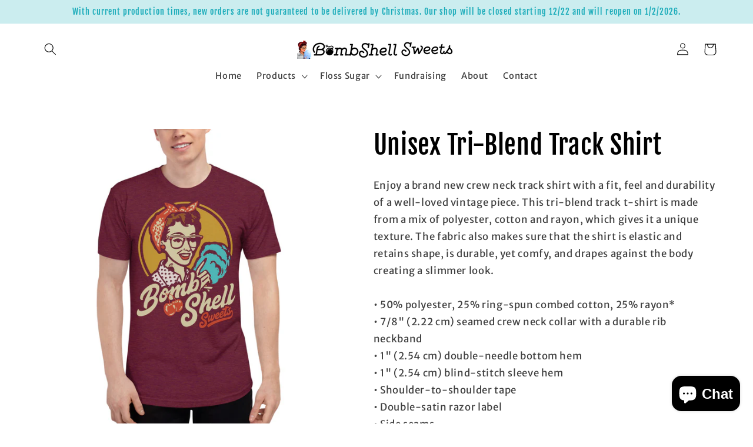

--- FILE ---
content_type: text/html; charset=utf-8
request_url: https://bombshellsweets.com/products/unisex-tri-blend-track-shirt
body_size: 62355
content:
<!doctype html>
<html class="no-js" lang="en">
  <head>
    <meta charset="utf-8">
    <meta http-equiv="X-UA-Compatible" content="IE=edge">
    <meta name="viewport" content="width=device-width,initial-scale=1">
    <meta name="theme-color" content="">
    <link rel="canonical" href="https://bombshellsweets.com/products/unisex-tri-blend-track-shirt">
    <link rel="preconnect" href="https://cdn.shopify.com" crossorigin><link rel="icon" type="image/png" href="//bombshellsweets.com/cdn/shop/files/Untitled_design_2.png?crop=center&height=32&v=1676581872&width=32"><link rel="preconnect" href="https://fonts.shopifycdn.com" crossorigin><title>
      Unisex Tri-Blend Track Shirt
 &ndash; bombshellsweets</title>

    
      <meta name="description" content="Enjoy a brand new crew neck track shirt with a fit, feel and durability of a well-loved vintage piece. This tri-blend track t-shirt is made from a mix of polyester, cotton and rayon, which gives it a unique texture. The fabric also makes sure that the shirt is elastic and retains shape, is durable, yet comfy, and drape">
    

    

<meta property="og:site_name" content="bombshellsweets">
<meta property="og:url" content="https://bombshellsweets.com/products/unisex-tri-blend-track-shirt">
<meta property="og:title" content="Unisex Tri-Blend Track Shirt">
<meta property="og:type" content="product">
<meta property="og:description" content="Enjoy a brand new crew neck track shirt with a fit, feel and durability of a well-loved vintage piece. This tri-blend track t-shirt is made from a mix of polyester, cotton and rayon, which gives it a unique texture. The fabric also makes sure that the shirt is elastic and retains shape, is durable, yet comfy, and drape"><meta property="og:image" content="http://bombshellsweets.com/cdn/shop/products/mockup-c0c71b83.jpg?v=1605233976">
  <meta property="og:image:secure_url" content="https://bombshellsweets.com/cdn/shop/products/mockup-c0c71b83.jpg?v=1605233976">
  <meta property="og:image:width" content="1000">
  <meta property="og:image:height" content="1000"><meta property="og:price:amount" content="29.50">
  <meta property="og:price:currency" content="USD"><meta name="twitter:card" content="summary_large_image">
<meta name="twitter:title" content="Unisex Tri-Blend Track Shirt">
<meta name="twitter:description" content="Enjoy a brand new crew neck track shirt with a fit, feel and durability of a well-loved vintage piece. This tri-blend track t-shirt is made from a mix of polyester, cotton and rayon, which gives it a unique texture. The fabric also makes sure that the shirt is elastic and retains shape, is durable, yet comfy, and drape">


    <script src="//bombshellsweets.com/cdn/shop/t/13/assets/constants.js?v=95358004781563950421696719889" defer="defer"></script>
    <script src="//bombshellsweets.com/cdn/shop/t/13/assets/pubsub.js?v=2921868252632587581696719889" defer="defer"></script>
    <script src="//bombshellsweets.com/cdn/shop/t/13/assets/global.js?v=127210358271191040921696719889" defer="defer"></script>
    <script>window.performance && window.performance.mark && window.performance.mark('shopify.content_for_header.start');</script><meta name="google-site-verification" content="xXGBoS0ffzdg-C1v1qRHxFK8jsuE8zflGjYBep1qMpM">
<meta id="shopify-digital-wallet" name="shopify-digital-wallet" content="/27749777513/digital_wallets/dialog">
<meta name="shopify-checkout-api-token" content="b97f24cfc4bd40e232c1d61f1d08a2a4">
<link rel="alternate" type="application/json+oembed" href="https://bombshellsweets.com/products/unisex-tri-blend-track-shirt.oembed">
<script async="async" src="/checkouts/internal/preloads.js?locale=en-US"></script>
<link rel="preconnect" href="https://shop.app" crossorigin="anonymous">
<script async="async" src="https://shop.app/checkouts/internal/preloads.js?locale=en-US&shop_id=27749777513" crossorigin="anonymous"></script>
<script id="apple-pay-shop-capabilities" type="application/json">{"shopId":27749777513,"countryCode":"US","currencyCode":"USD","merchantCapabilities":["supports3DS"],"merchantId":"gid:\/\/shopify\/Shop\/27749777513","merchantName":"bombshellsweets","requiredBillingContactFields":["postalAddress","email"],"requiredShippingContactFields":["postalAddress","email"],"shippingType":"shipping","supportedNetworks":["visa","masterCard","amex","discover","elo","jcb"],"total":{"type":"pending","label":"bombshellsweets","amount":"1.00"},"shopifyPaymentsEnabled":true,"supportsSubscriptions":true}</script>
<script id="shopify-features" type="application/json">{"accessToken":"b97f24cfc4bd40e232c1d61f1d08a2a4","betas":["rich-media-storefront-analytics"],"domain":"bombshellsweets.com","predictiveSearch":true,"shopId":27749777513,"locale":"en"}</script>
<script>var Shopify = Shopify || {};
Shopify.shop = "bombshellsweets.myshopify.com";
Shopify.locale = "en";
Shopify.currency = {"active":"USD","rate":"1.0"};
Shopify.country = "US";
Shopify.theme = {"name":"BSS - Expanded Product Focus","id":132703355077,"schema_name":"Refresh","schema_version":"9.0.0","theme_store_id":1567,"role":"main"};
Shopify.theme.handle = "null";
Shopify.theme.style = {"id":null,"handle":null};
Shopify.cdnHost = "bombshellsweets.com/cdn";
Shopify.routes = Shopify.routes || {};
Shopify.routes.root = "/";</script>
<script type="module">!function(o){(o.Shopify=o.Shopify||{}).modules=!0}(window);</script>
<script>!function(o){function n(){var o=[];function n(){o.push(Array.prototype.slice.apply(arguments))}return n.q=o,n}var t=o.Shopify=o.Shopify||{};t.loadFeatures=n(),t.autoloadFeatures=n()}(window);</script>
<script>
  window.ShopifyPay = window.ShopifyPay || {};
  window.ShopifyPay.apiHost = "shop.app\/pay";
  window.ShopifyPay.redirectState = null;
</script>
<script id="shop-js-analytics" type="application/json">{"pageType":"product"}</script>
<script defer="defer" async type="module" src="//bombshellsweets.com/cdn/shopifycloud/shop-js/modules/v2/client.init-shop-cart-sync_IZsNAliE.en.esm.js"></script>
<script defer="defer" async type="module" src="//bombshellsweets.com/cdn/shopifycloud/shop-js/modules/v2/chunk.common_0OUaOowp.esm.js"></script>
<script type="module">
  await import("//bombshellsweets.com/cdn/shopifycloud/shop-js/modules/v2/client.init-shop-cart-sync_IZsNAliE.en.esm.js");
await import("//bombshellsweets.com/cdn/shopifycloud/shop-js/modules/v2/chunk.common_0OUaOowp.esm.js");

  window.Shopify.SignInWithShop?.initShopCartSync?.({"fedCMEnabled":true,"windoidEnabled":true});

</script>
<script>
  window.Shopify = window.Shopify || {};
  if (!window.Shopify.featureAssets) window.Shopify.featureAssets = {};
  window.Shopify.featureAssets['shop-js'] = {"shop-cart-sync":["modules/v2/client.shop-cart-sync_DLOhI_0X.en.esm.js","modules/v2/chunk.common_0OUaOowp.esm.js"],"init-fed-cm":["modules/v2/client.init-fed-cm_C6YtU0w6.en.esm.js","modules/v2/chunk.common_0OUaOowp.esm.js"],"shop-button":["modules/v2/client.shop-button_BCMx7GTG.en.esm.js","modules/v2/chunk.common_0OUaOowp.esm.js"],"shop-cash-offers":["modules/v2/client.shop-cash-offers_BT26qb5j.en.esm.js","modules/v2/chunk.common_0OUaOowp.esm.js","modules/v2/chunk.modal_CGo_dVj3.esm.js"],"init-windoid":["modules/v2/client.init-windoid_B9PkRMql.en.esm.js","modules/v2/chunk.common_0OUaOowp.esm.js"],"init-shop-email-lookup-coordinator":["modules/v2/client.init-shop-email-lookup-coordinator_DZkqjsbU.en.esm.js","modules/v2/chunk.common_0OUaOowp.esm.js"],"shop-toast-manager":["modules/v2/client.shop-toast-manager_Di2EnuM7.en.esm.js","modules/v2/chunk.common_0OUaOowp.esm.js"],"shop-login-button":["modules/v2/client.shop-login-button_BtqW_SIO.en.esm.js","modules/v2/chunk.common_0OUaOowp.esm.js","modules/v2/chunk.modal_CGo_dVj3.esm.js"],"avatar":["modules/v2/client.avatar_BTnouDA3.en.esm.js"],"pay-button":["modules/v2/client.pay-button_CWa-C9R1.en.esm.js","modules/v2/chunk.common_0OUaOowp.esm.js"],"init-shop-cart-sync":["modules/v2/client.init-shop-cart-sync_IZsNAliE.en.esm.js","modules/v2/chunk.common_0OUaOowp.esm.js"],"init-customer-accounts":["modules/v2/client.init-customer-accounts_DenGwJTU.en.esm.js","modules/v2/client.shop-login-button_BtqW_SIO.en.esm.js","modules/v2/chunk.common_0OUaOowp.esm.js","modules/v2/chunk.modal_CGo_dVj3.esm.js"],"init-shop-for-new-customer-accounts":["modules/v2/client.init-shop-for-new-customer-accounts_JdHXxpS9.en.esm.js","modules/v2/client.shop-login-button_BtqW_SIO.en.esm.js","modules/v2/chunk.common_0OUaOowp.esm.js","modules/v2/chunk.modal_CGo_dVj3.esm.js"],"init-customer-accounts-sign-up":["modules/v2/client.init-customer-accounts-sign-up_D6__K_p8.en.esm.js","modules/v2/client.shop-login-button_BtqW_SIO.en.esm.js","modules/v2/chunk.common_0OUaOowp.esm.js","modules/v2/chunk.modal_CGo_dVj3.esm.js"],"checkout-modal":["modules/v2/client.checkout-modal_C_ZQDY6s.en.esm.js","modules/v2/chunk.common_0OUaOowp.esm.js","modules/v2/chunk.modal_CGo_dVj3.esm.js"],"shop-follow-button":["modules/v2/client.shop-follow-button_XetIsj8l.en.esm.js","modules/v2/chunk.common_0OUaOowp.esm.js","modules/v2/chunk.modal_CGo_dVj3.esm.js"],"lead-capture":["modules/v2/client.lead-capture_DvA72MRN.en.esm.js","modules/v2/chunk.common_0OUaOowp.esm.js","modules/v2/chunk.modal_CGo_dVj3.esm.js"],"shop-login":["modules/v2/client.shop-login_ClXNxyh6.en.esm.js","modules/v2/chunk.common_0OUaOowp.esm.js","modules/v2/chunk.modal_CGo_dVj3.esm.js"],"payment-terms":["modules/v2/client.payment-terms_CNlwjfZz.en.esm.js","modules/v2/chunk.common_0OUaOowp.esm.js","modules/v2/chunk.modal_CGo_dVj3.esm.js"]};
</script>
<script>(function() {
  var isLoaded = false;
  function asyncLoad() {
    if (isLoaded) return;
    isLoaded = true;
    var urls = ["https:\/\/chimpstatic.com\/mcjs-connected\/js\/users\/2c0a91b2ec50addcdd2cf99fc\/319abfa98388e38feb73f3a78.js?shop=bombshellsweets.myshopify.com","https:\/\/cdn.autoketing.org\/sdk-cdn\/facebook-chat\/dist\/fb-chat-embed.js?t=1617486192053518512\u0026shop=bombshellsweets.myshopify.com","\/\/cdn.shopify.com\/proxy\/3ebb4ea6c90a70f7045659913910f635ffc64dcf45764c7559d62696f453f076\/static.cdn.printful.com\/static\/js\/external\/shopify-product-customizer.js?v=0.28\u0026shop=bombshellsweets.myshopify.com\u0026sp-cache-control=cHVibGljLCBtYXgtYWdlPTkwMA","https:\/\/cdn.nfcube.com\/instafeed-22a3b0d1d20aeb86235423f7df4e79fb.js?shop=bombshellsweets.myshopify.com"];
    for (var i = 0; i < urls.length; i++) {
      var s = document.createElement('script');
      s.type = 'text/javascript';
      s.async = true;
      s.src = urls[i];
      var x = document.getElementsByTagName('script')[0];
      x.parentNode.insertBefore(s, x);
    }
  };
  if(window.attachEvent) {
    window.attachEvent('onload', asyncLoad);
  } else {
    window.addEventListener('load', asyncLoad, false);
  }
})();</script>
<script id="__st">var __st={"a":27749777513,"offset":-28800,"reqid":"e92242a0-c97b-4440-b302-a9cff25cbc9c-1768540585","pageurl":"bombshellsweets.com\/products\/unisex-tri-blend-track-shirt","u":"5e827060419c","p":"product","rtyp":"product","rid":6080724271301};</script>
<script>window.ShopifyPaypalV4VisibilityTracking = true;</script>
<script id="captcha-bootstrap">!function(){'use strict';const t='contact',e='account',n='new_comment',o=[[t,t],['blogs',n],['comments',n],[t,'customer']],c=[[e,'customer_login'],[e,'guest_login'],[e,'recover_customer_password'],[e,'create_customer']],r=t=>t.map((([t,e])=>`form[action*='/${t}']:not([data-nocaptcha='true']) input[name='form_type'][value='${e}']`)).join(','),a=t=>()=>t?[...document.querySelectorAll(t)].map((t=>t.form)):[];function s(){const t=[...o],e=r(t);return a(e)}const i='password',u='form_key',d=['recaptcha-v3-token','g-recaptcha-response','h-captcha-response',i],f=()=>{try{return window.sessionStorage}catch{return}},m='__shopify_v',_=t=>t.elements[u];function p(t,e,n=!1){try{const o=window.sessionStorage,c=JSON.parse(o.getItem(e)),{data:r}=function(t){const{data:e,action:n}=t;return t[m]||n?{data:e,action:n}:{data:t,action:n}}(c);for(const[e,n]of Object.entries(r))t.elements[e]&&(t.elements[e].value=n);n&&o.removeItem(e)}catch(o){console.error('form repopulation failed',{error:o})}}const l='form_type',E='cptcha';function T(t){t.dataset[E]=!0}const w=window,h=w.document,L='Shopify',v='ce_forms',y='captcha';let A=!1;((t,e)=>{const n=(g='f06e6c50-85a8-45c8-87d0-21a2b65856fe',I='https://cdn.shopify.com/shopifycloud/storefront-forms-hcaptcha/ce_storefront_forms_captcha_hcaptcha.v1.5.2.iife.js',D={infoText:'Protected by hCaptcha',privacyText:'Privacy',termsText:'Terms'},(t,e,n)=>{const o=w[L][v],c=o.bindForm;if(c)return c(t,g,e,D).then(n);var r;o.q.push([[t,g,e,D],n]),r=I,A||(h.body.append(Object.assign(h.createElement('script'),{id:'captcha-provider',async:!0,src:r})),A=!0)});var g,I,D;w[L]=w[L]||{},w[L][v]=w[L][v]||{},w[L][v].q=[],w[L][y]=w[L][y]||{},w[L][y].protect=function(t,e){n(t,void 0,e),T(t)},Object.freeze(w[L][y]),function(t,e,n,w,h,L){const[v,y,A,g]=function(t,e,n){const i=e?o:[],u=t?c:[],d=[...i,...u],f=r(d),m=r(i),_=r(d.filter((([t,e])=>n.includes(e))));return[a(f),a(m),a(_),s()]}(w,h,L),I=t=>{const e=t.target;return e instanceof HTMLFormElement?e:e&&e.form},D=t=>v().includes(t);t.addEventListener('submit',(t=>{const e=I(t);if(!e)return;const n=D(e)&&!e.dataset.hcaptchaBound&&!e.dataset.recaptchaBound,o=_(e),c=g().includes(e)&&(!o||!o.value);(n||c)&&t.preventDefault(),c&&!n&&(function(t){try{if(!f())return;!function(t){const e=f();if(!e)return;const n=_(t);if(!n)return;const o=n.value;o&&e.removeItem(o)}(t);const e=Array.from(Array(32),(()=>Math.random().toString(36)[2])).join('');!function(t,e){_(t)||t.append(Object.assign(document.createElement('input'),{type:'hidden',name:u})),t.elements[u].value=e}(t,e),function(t,e){const n=f();if(!n)return;const o=[...t.querySelectorAll(`input[type='${i}']`)].map((({name:t})=>t)),c=[...d,...o],r={};for(const[a,s]of new FormData(t).entries())c.includes(a)||(r[a]=s);n.setItem(e,JSON.stringify({[m]:1,action:t.action,data:r}))}(t,e)}catch(e){console.error('failed to persist form',e)}}(e),e.submit())}));const S=(t,e)=>{t&&!t.dataset[E]&&(n(t,e.some((e=>e===t))),T(t))};for(const o of['focusin','change'])t.addEventListener(o,(t=>{const e=I(t);D(e)&&S(e,y())}));const B=e.get('form_key'),M=e.get(l),P=B&&M;t.addEventListener('DOMContentLoaded',(()=>{const t=y();if(P)for(const e of t)e.elements[l].value===M&&p(e,B);[...new Set([...A(),...v().filter((t=>'true'===t.dataset.shopifyCaptcha))])].forEach((e=>S(e,t)))}))}(h,new URLSearchParams(w.location.search),n,t,e,['guest_login'])})(!0,!0)}();</script>
<script integrity="sha256-4kQ18oKyAcykRKYeNunJcIwy7WH5gtpwJnB7kiuLZ1E=" data-source-attribution="shopify.loadfeatures" defer="defer" src="//bombshellsweets.com/cdn/shopifycloud/storefront/assets/storefront/load_feature-a0a9edcb.js" crossorigin="anonymous"></script>
<script crossorigin="anonymous" defer="defer" src="//bombshellsweets.com/cdn/shopifycloud/storefront/assets/shopify_pay/storefront-65b4c6d7.js?v=20250812"></script>
<script data-source-attribution="shopify.dynamic_checkout.dynamic.init">var Shopify=Shopify||{};Shopify.PaymentButton=Shopify.PaymentButton||{isStorefrontPortableWallets:!0,init:function(){window.Shopify.PaymentButton.init=function(){};var t=document.createElement("script");t.src="https://bombshellsweets.com/cdn/shopifycloud/portable-wallets/latest/portable-wallets.en.js",t.type="module",document.head.appendChild(t)}};
</script>
<script data-source-attribution="shopify.dynamic_checkout.buyer_consent">
  function portableWalletsHideBuyerConsent(e){var t=document.getElementById("shopify-buyer-consent"),n=document.getElementById("shopify-subscription-policy-button");t&&n&&(t.classList.add("hidden"),t.setAttribute("aria-hidden","true"),n.removeEventListener("click",e))}function portableWalletsShowBuyerConsent(e){var t=document.getElementById("shopify-buyer-consent"),n=document.getElementById("shopify-subscription-policy-button");t&&n&&(t.classList.remove("hidden"),t.removeAttribute("aria-hidden"),n.addEventListener("click",e))}window.Shopify?.PaymentButton&&(window.Shopify.PaymentButton.hideBuyerConsent=portableWalletsHideBuyerConsent,window.Shopify.PaymentButton.showBuyerConsent=portableWalletsShowBuyerConsent);
</script>
<script>
  function portableWalletsCleanup(e){e&&e.src&&console.error("Failed to load portable wallets script "+e.src);var t=document.querySelectorAll("shopify-accelerated-checkout .shopify-payment-button__skeleton, shopify-accelerated-checkout-cart .wallet-cart-button__skeleton"),e=document.getElementById("shopify-buyer-consent");for(let e=0;e<t.length;e++)t[e].remove();e&&e.remove()}function portableWalletsNotLoadedAsModule(e){e instanceof ErrorEvent&&"string"==typeof e.message&&e.message.includes("import.meta")&&"string"==typeof e.filename&&e.filename.includes("portable-wallets")&&(window.removeEventListener("error",portableWalletsNotLoadedAsModule),window.Shopify.PaymentButton.failedToLoad=e,"loading"===document.readyState?document.addEventListener("DOMContentLoaded",window.Shopify.PaymentButton.init):window.Shopify.PaymentButton.init())}window.addEventListener("error",portableWalletsNotLoadedAsModule);
</script>

<script type="module" src="https://bombshellsweets.com/cdn/shopifycloud/portable-wallets/latest/portable-wallets.en.js" onError="portableWalletsCleanup(this)" crossorigin="anonymous"></script>
<script nomodule>
  document.addEventListener("DOMContentLoaded", portableWalletsCleanup);
</script>

<link id="shopify-accelerated-checkout-styles" rel="stylesheet" media="screen" href="https://bombshellsweets.com/cdn/shopifycloud/portable-wallets/latest/accelerated-checkout-backwards-compat.css" crossorigin="anonymous">
<style id="shopify-accelerated-checkout-cart">
        #shopify-buyer-consent {
  margin-top: 1em;
  display: inline-block;
  width: 100%;
}

#shopify-buyer-consent.hidden {
  display: none;
}

#shopify-subscription-policy-button {
  background: none;
  border: none;
  padding: 0;
  text-decoration: underline;
  font-size: inherit;
  cursor: pointer;
}

#shopify-subscription-policy-button::before {
  box-shadow: none;
}

      </style>
<script id="sections-script" data-sections="header" defer="defer" src="//bombshellsweets.com/cdn/shop/t/13/compiled_assets/scripts.js?1828"></script>
<script>window.performance && window.performance.mark && window.performance.mark('shopify.content_for_header.end');</script>


    <style data-shopify>
      @font-face {
  font-family: "Merriweather Sans";
  font-weight: 400;
  font-style: normal;
  font-display: swap;
  src: url("//bombshellsweets.com/cdn/fonts/merriweather_sans/merriweathersans_n4.e8e76a1153621bf13c455f7c4cac15f9e7a555b4.woff2") format("woff2"),
       url("//bombshellsweets.com/cdn/fonts/merriweather_sans/merriweathersans_n4.0832d7fb8eff5d83b883571b5fd79bbe1a28a988.woff") format("woff");
}

      @font-face {
  font-family: "Merriweather Sans";
  font-weight: 700;
  font-style: normal;
  font-display: swap;
  src: url("//bombshellsweets.com/cdn/fonts/merriweather_sans/merriweathersans_n7.3dd4b2318b551e0b9ab383d06e174627140df1a2.woff2") format("woff2"),
       url("//bombshellsweets.com/cdn/fonts/merriweather_sans/merriweathersans_n7.747f9bc74171cb774c825e88f24f06fa2c104728.woff") format("woff");
}

      @font-face {
  font-family: "Merriweather Sans";
  font-weight: 400;
  font-style: italic;
  font-display: swap;
  src: url("//bombshellsweets.com/cdn/fonts/merriweather_sans/merriweathersans_i4.99d306e41d8ba3564f0bfd3e402e1dcca1cd703f.woff2") format("woff2"),
       url("//bombshellsweets.com/cdn/fonts/merriweather_sans/merriweathersans_i4.b2a57ee387598e8e4fcd63044ba1af6adad66518.woff") format("woff");
}

      @font-face {
  font-family: "Merriweather Sans";
  font-weight: 700;
  font-style: italic;
  font-display: swap;
  src: url("//bombshellsweets.com/cdn/fonts/merriweather_sans/merriweathersans_i7.f2d7b1a500d49e06d98f40b8dbe77e95004f79db.woff2") format("woff2"),
       url("//bombshellsweets.com/cdn/fonts/merriweather_sans/merriweathersans_i7.a1c55eb3a491b4fcf03e3827b743957269dcbb5c.woff") format("woff");
}

      @font-face {
  font-family: "Fjalla One";
  font-weight: 400;
  font-style: normal;
  font-display: swap;
  src: url("//bombshellsweets.com/cdn/fonts/fjalla_one/fjallaone_n4.262edaf1abaf5ed669f7ecd26fc3e24707a0ad85.woff2") format("woff2"),
       url("//bombshellsweets.com/cdn/fonts/fjalla_one/fjallaone_n4.f67f40342efd2b34cae019d50b4b5c4da6fc5da7.woff") format("woff");
}


      :root {
        --font-body-family: "Merriweather Sans", sans-serif;
        --font-body-style: normal;
        --font-body-weight: 400;
        --font-body-weight-bold: 700;

        --font-heading-family: "Fjalla One", sans-serif;
        --font-heading-style: normal;
        --font-heading-weight: 400;

        --font-body-scale: 1.05;
        --font-heading-scale: 1.0476190476190477;

        --color-base-text: 0, 0, 0;
        --color-shadow: 0, 0, 0;
        --color-base-background-1: 255, 255, 255;
        --color-base-background-2: 28, 172, 186;
        --color-base-solid-button-labels: 28, 172, 186;
        --color-base-outline-button-labels: 28, 172, 186;
        --color-base-accent-1: 203, 237, 239;
        --color-base-accent-2: 24, 120, 185;
        --payment-terms-background-color: #ffffff;

        --gradient-base-background-1: #ffffff;
        --gradient-base-background-2: #1cacba;
        --gradient-base-accent-1: #cbedef;
        --gradient-base-accent-2: #1878b9;

        --media-padding: px;
        --media-border-opacity: 0.1;
        --media-border-width: 0px;
        --media-radius: 20px;
        --media-shadow-opacity: 0.0;
        --media-shadow-horizontal-offset: 0px;
        --media-shadow-vertical-offset: 4px;
        --media-shadow-blur-radius: 5px;
        --media-shadow-visible: 0;

        --page-width: 120rem;
        --page-width-margin: 0rem;

        --product-card-image-padding: 1.6rem;
        --product-card-corner-radius: 1.8rem;
        --product-card-text-alignment: left;
        --product-card-border-width: 0.1rem;
        --product-card-border-opacity: 1.0;
        --product-card-shadow-opacity: 0.0;
        --product-card-shadow-visible: 0;
        --product-card-shadow-horizontal-offset: 0.0rem;
        --product-card-shadow-vertical-offset: 0.4rem;
        --product-card-shadow-blur-radius: 0.5rem;

        --collection-card-image-padding: 1.6rem;
        --collection-card-corner-radius: 1.8rem;
        --collection-card-text-alignment: left;
        --collection-card-border-width: 0.1rem;
        --collection-card-border-opacity: 1.0;
        --collection-card-shadow-opacity: 0.0;
        --collection-card-shadow-visible: 0;
        --collection-card-shadow-horizontal-offset: 0.0rem;
        --collection-card-shadow-vertical-offset: 0.4rem;
        --collection-card-shadow-blur-radius: 0.5rem;

        --blog-card-image-padding: 1.6rem;
        --blog-card-corner-radius: 1.8rem;
        --blog-card-text-alignment: left;
        --blog-card-border-width: 0.1rem;
        --blog-card-border-opacity: 1.0;
        --blog-card-shadow-opacity: 0.0;
        --blog-card-shadow-visible: 0;
        --blog-card-shadow-horizontal-offset: 0.0rem;
        --blog-card-shadow-vertical-offset: 0.4rem;
        --blog-card-shadow-blur-radius: 0.5rem;

        --badge-corner-radius: 0.0rem;

        --popup-border-width: 1px;
        --popup-border-opacity: 0.1;
        --popup-corner-radius: 18px;
        --popup-shadow-opacity: 0.0;
        --popup-shadow-horizontal-offset: 0px;
        --popup-shadow-vertical-offset: 4px;
        --popup-shadow-blur-radius: 5px;

        --drawer-border-width: 0px;
        --drawer-border-opacity: 0.1;
        --drawer-shadow-opacity: 0.0;
        --drawer-shadow-horizontal-offset: 0px;
        --drawer-shadow-vertical-offset: 4px;
        --drawer-shadow-blur-radius: 5px;

        --spacing-sections-desktop: 0px;
        --spacing-sections-mobile: 0px;

        --grid-desktop-vertical-spacing: 28px;
        --grid-desktop-horizontal-spacing: 28px;
        --grid-mobile-vertical-spacing: 14px;
        --grid-mobile-horizontal-spacing: 14px;

        --text-boxes-border-opacity: 0.1;
        --text-boxes-border-width: 0px;
        --text-boxes-radius: 20px;
        --text-boxes-shadow-opacity: 0.0;
        --text-boxes-shadow-visible: 0;
        --text-boxes-shadow-horizontal-offset: 0px;
        --text-boxes-shadow-vertical-offset: 4px;
        --text-boxes-shadow-blur-radius: 5px;

        --buttons-radius: 40px;
        --buttons-radius-outset: 43px;
        --buttons-border-width: 3px;
        --buttons-border-opacity: 1.0;
        --buttons-shadow-opacity: 0.0;
        --buttons-shadow-visible: 0;
        --buttons-shadow-horizontal-offset: 0px;
        --buttons-shadow-vertical-offset: 4px;
        --buttons-shadow-blur-radius: 5px;
        --buttons-border-offset: 0.3px;

        --inputs-radius: 26px;
        --inputs-border-width: 1px;
        --inputs-border-opacity: 0.55;
        --inputs-shadow-opacity: 0.0;
        --inputs-shadow-horizontal-offset: 0px;
        --inputs-margin-offset: 0px;
        --inputs-shadow-vertical-offset: 4px;
        --inputs-shadow-blur-radius: 5px;
        --inputs-radius-outset: 27px;

        --variant-pills-radius: 40px;
        --variant-pills-border-width: 1px;
        --variant-pills-border-opacity: 0.55;
        --variant-pills-shadow-opacity: 0.0;
        --variant-pills-shadow-horizontal-offset: 0px;
        --variant-pills-shadow-vertical-offset: 4px;
        --variant-pills-shadow-blur-radius: 5px;
      }

      *,
      *::before,
      *::after {
        box-sizing: inherit;
      }

      html {
        box-sizing: border-box;
        font-size: calc(var(--font-body-scale) * 62.5%);
        height: 100%;
      }

      body {
        display: grid;
        grid-template-rows: auto auto 1fr auto;
        grid-template-columns: 100%;
        min-height: 100%;
        margin: 0;
        font-size: 1.5rem;
        letter-spacing: 0.06rem;
        line-height: calc(1 + 0.8 / var(--font-body-scale));
        font-family: var(--font-body-family);
        font-style: var(--font-body-style);
        font-weight: var(--font-body-weight);
      }

      @media screen and (min-width: 750px) {
        body {
          font-size: 1.6rem;
        }
      }
    </style>

    <link href="//bombshellsweets.com/cdn/shop/t/13/assets/base.css?v=140624990073879848751731453212" rel="stylesheet" type="text/css" media="all" />
<link rel="preload" as="font" href="//bombshellsweets.com/cdn/fonts/merriweather_sans/merriweathersans_n4.e8e76a1153621bf13c455f7c4cac15f9e7a555b4.woff2" type="font/woff2" crossorigin><link rel="preload" as="font" href="//bombshellsweets.com/cdn/fonts/fjalla_one/fjallaone_n4.262edaf1abaf5ed669f7ecd26fc3e24707a0ad85.woff2" type="font/woff2" crossorigin><link rel="stylesheet" href="//bombshellsweets.com/cdn/shop/t/13/assets/component-predictive-search.css?v=85913294783299393391696719889" media="print" onload="this.media='all'"><script>document.documentElement.className = document.documentElement.className.replace('no-js', 'js');
    if (Shopify.designMode) {
      document.documentElement.classList.add('shopify-design-mode');
    }
    </script>
    <script src="https://ajax.googleapis.com/ajax/libs/jquery/3.7.1/jquery.min.js" defer=defer></script>

  <script src="https://cdn.shopify.com/extensions/7bc9bb47-adfa-4267-963e-cadee5096caf/inbox-1252/assets/inbox-chat-loader.js" type="text/javascript" defer="defer"></script>
<link href="https://monorail-edge.shopifysvc.com" rel="dns-prefetch">
<script>(function(){if ("sendBeacon" in navigator && "performance" in window) {try {var session_token_from_headers = performance.getEntriesByType('navigation')[0].serverTiming.find(x => x.name == '_s').description;} catch {var session_token_from_headers = undefined;}var session_cookie_matches = document.cookie.match(/_shopify_s=([^;]*)/);var session_token_from_cookie = session_cookie_matches && session_cookie_matches.length === 2 ? session_cookie_matches[1] : "";var session_token = session_token_from_headers || session_token_from_cookie || "";function handle_abandonment_event(e) {var entries = performance.getEntries().filter(function(entry) {return /monorail-edge.shopifysvc.com/.test(entry.name);});if (!window.abandonment_tracked && entries.length === 0) {window.abandonment_tracked = true;var currentMs = Date.now();var navigation_start = performance.timing.navigationStart;var payload = {shop_id: 27749777513,url: window.location.href,navigation_start,duration: currentMs - navigation_start,session_token,page_type: "product"};window.navigator.sendBeacon("https://monorail-edge.shopifysvc.com/v1/produce", JSON.stringify({schema_id: "online_store_buyer_site_abandonment/1.1",payload: payload,metadata: {event_created_at_ms: currentMs,event_sent_at_ms: currentMs}}));}}window.addEventListener('pagehide', handle_abandonment_event);}}());</script>
<script id="web-pixels-manager-setup">(function e(e,d,r,n,o){if(void 0===o&&(o={}),!Boolean(null===(a=null===(i=window.Shopify)||void 0===i?void 0:i.analytics)||void 0===a?void 0:a.replayQueue)){var i,a;window.Shopify=window.Shopify||{};var t=window.Shopify;t.analytics=t.analytics||{};var s=t.analytics;s.replayQueue=[],s.publish=function(e,d,r){return s.replayQueue.push([e,d,r]),!0};try{self.performance.mark("wpm:start")}catch(e){}var l=function(){var e={modern:/Edge?\/(1{2}[4-9]|1[2-9]\d|[2-9]\d{2}|\d{4,})\.\d+(\.\d+|)|Firefox\/(1{2}[4-9]|1[2-9]\d|[2-9]\d{2}|\d{4,})\.\d+(\.\d+|)|Chrom(ium|e)\/(9{2}|\d{3,})\.\d+(\.\d+|)|(Maci|X1{2}).+ Version\/(15\.\d+|(1[6-9]|[2-9]\d|\d{3,})\.\d+)([,.]\d+|)( \(\w+\)|)( Mobile\/\w+|) Safari\/|Chrome.+OPR\/(9{2}|\d{3,})\.\d+\.\d+|(CPU[ +]OS|iPhone[ +]OS|CPU[ +]iPhone|CPU IPhone OS|CPU iPad OS)[ +]+(15[._]\d+|(1[6-9]|[2-9]\d|\d{3,})[._]\d+)([._]\d+|)|Android:?[ /-](13[3-9]|1[4-9]\d|[2-9]\d{2}|\d{4,})(\.\d+|)(\.\d+|)|Android.+Firefox\/(13[5-9]|1[4-9]\d|[2-9]\d{2}|\d{4,})\.\d+(\.\d+|)|Android.+Chrom(ium|e)\/(13[3-9]|1[4-9]\d|[2-9]\d{2}|\d{4,})\.\d+(\.\d+|)|SamsungBrowser\/([2-9]\d|\d{3,})\.\d+/,legacy:/Edge?\/(1[6-9]|[2-9]\d|\d{3,})\.\d+(\.\d+|)|Firefox\/(5[4-9]|[6-9]\d|\d{3,})\.\d+(\.\d+|)|Chrom(ium|e)\/(5[1-9]|[6-9]\d|\d{3,})\.\d+(\.\d+|)([\d.]+$|.*Safari\/(?![\d.]+ Edge\/[\d.]+$))|(Maci|X1{2}).+ Version\/(10\.\d+|(1[1-9]|[2-9]\d|\d{3,})\.\d+)([,.]\d+|)( \(\w+\)|)( Mobile\/\w+|) Safari\/|Chrome.+OPR\/(3[89]|[4-9]\d|\d{3,})\.\d+\.\d+|(CPU[ +]OS|iPhone[ +]OS|CPU[ +]iPhone|CPU IPhone OS|CPU iPad OS)[ +]+(10[._]\d+|(1[1-9]|[2-9]\d|\d{3,})[._]\d+)([._]\d+|)|Android:?[ /-](13[3-9]|1[4-9]\d|[2-9]\d{2}|\d{4,})(\.\d+|)(\.\d+|)|Mobile Safari.+OPR\/([89]\d|\d{3,})\.\d+\.\d+|Android.+Firefox\/(13[5-9]|1[4-9]\d|[2-9]\d{2}|\d{4,})\.\d+(\.\d+|)|Android.+Chrom(ium|e)\/(13[3-9]|1[4-9]\d|[2-9]\d{2}|\d{4,})\.\d+(\.\d+|)|Android.+(UC? ?Browser|UCWEB|U3)[ /]?(15\.([5-9]|\d{2,})|(1[6-9]|[2-9]\d|\d{3,})\.\d+)\.\d+|SamsungBrowser\/(5\.\d+|([6-9]|\d{2,})\.\d+)|Android.+MQ{2}Browser\/(14(\.(9|\d{2,})|)|(1[5-9]|[2-9]\d|\d{3,})(\.\d+|))(\.\d+|)|K[Aa][Ii]OS\/(3\.\d+|([4-9]|\d{2,})\.\d+)(\.\d+|)/},d=e.modern,r=e.legacy,n=navigator.userAgent;return n.match(d)?"modern":n.match(r)?"legacy":"unknown"}(),u="modern"===l?"modern":"legacy",c=(null!=n?n:{modern:"",legacy:""})[u],f=function(e){return[e.baseUrl,"/wpm","/b",e.hashVersion,"modern"===e.buildTarget?"m":"l",".js"].join("")}({baseUrl:d,hashVersion:r,buildTarget:u}),m=function(e){var d=e.version,r=e.bundleTarget,n=e.surface,o=e.pageUrl,i=e.monorailEndpoint;return{emit:function(e){var a=e.status,t=e.errorMsg,s=(new Date).getTime(),l=JSON.stringify({metadata:{event_sent_at_ms:s},events:[{schema_id:"web_pixels_manager_load/3.1",payload:{version:d,bundle_target:r,page_url:o,status:a,surface:n,error_msg:t},metadata:{event_created_at_ms:s}}]});if(!i)return console&&console.warn&&console.warn("[Web Pixels Manager] No Monorail endpoint provided, skipping logging."),!1;try{return self.navigator.sendBeacon.bind(self.navigator)(i,l)}catch(e){}var u=new XMLHttpRequest;try{return u.open("POST",i,!0),u.setRequestHeader("Content-Type","text/plain"),u.send(l),!0}catch(e){return console&&console.warn&&console.warn("[Web Pixels Manager] Got an unhandled error while logging to Monorail."),!1}}}}({version:r,bundleTarget:l,surface:e.surface,pageUrl:self.location.href,monorailEndpoint:e.monorailEndpoint});try{o.browserTarget=l,function(e){var d=e.src,r=e.async,n=void 0===r||r,o=e.onload,i=e.onerror,a=e.sri,t=e.scriptDataAttributes,s=void 0===t?{}:t,l=document.createElement("script"),u=document.querySelector("head"),c=document.querySelector("body");if(l.async=n,l.src=d,a&&(l.integrity=a,l.crossOrigin="anonymous"),s)for(var f in s)if(Object.prototype.hasOwnProperty.call(s,f))try{l.dataset[f]=s[f]}catch(e){}if(o&&l.addEventListener("load",o),i&&l.addEventListener("error",i),u)u.appendChild(l);else{if(!c)throw new Error("Did not find a head or body element to append the script");c.appendChild(l)}}({src:f,async:!0,onload:function(){if(!function(){var e,d;return Boolean(null===(d=null===(e=window.Shopify)||void 0===e?void 0:e.analytics)||void 0===d?void 0:d.initialized)}()){var d=window.webPixelsManager.init(e)||void 0;if(d){var r=window.Shopify.analytics;r.replayQueue.forEach((function(e){var r=e[0],n=e[1],o=e[2];d.publishCustomEvent(r,n,o)})),r.replayQueue=[],r.publish=d.publishCustomEvent,r.visitor=d.visitor,r.initialized=!0}}},onerror:function(){return m.emit({status:"failed",errorMsg:"".concat(f," has failed to load")})},sri:function(e){var d=/^sha384-[A-Za-z0-9+/=]+$/;return"string"==typeof e&&d.test(e)}(c)?c:"",scriptDataAttributes:o}),m.emit({status:"loading"})}catch(e){m.emit({status:"failed",errorMsg:(null==e?void 0:e.message)||"Unknown error"})}}})({shopId: 27749777513,storefrontBaseUrl: "https://bombshellsweets.com",extensionsBaseUrl: "https://extensions.shopifycdn.com/cdn/shopifycloud/web-pixels-manager",monorailEndpoint: "https://monorail-edge.shopifysvc.com/unstable/produce_batch",surface: "storefront-renderer",enabledBetaFlags: ["2dca8a86"],webPixelsConfigList: [{"id":"504758469","configuration":"{\"config\":\"{\\\"pixel_id\\\":\\\"G-C962CQWLDY\\\",\\\"target_country\\\":\\\"US\\\",\\\"gtag_events\\\":[{\\\"type\\\":\\\"search\\\",\\\"action_label\\\":[\\\"G-C962CQWLDY\\\",\\\"AW-696962023\\\/2JjXCNyG0M8BEOeXq8wC\\\"]},{\\\"type\\\":\\\"begin_checkout\\\",\\\"action_label\\\":[\\\"G-C962CQWLDY\\\",\\\"AW-696962023\\\/fIeYCNmG0M8BEOeXq8wC\\\"]},{\\\"type\\\":\\\"view_item\\\",\\\"action_label\\\":[\\\"G-C962CQWLDY\\\",\\\"AW-696962023\\\/x5u8CNuF0M8BEOeXq8wC\\\",\\\"MC-PV1EK5SKNN\\\"]},{\\\"type\\\":\\\"purchase\\\",\\\"action_label\\\":[\\\"G-C962CQWLDY\\\",\\\"AW-696962023\\\/Q2cECNiF0M8BEOeXq8wC\\\",\\\"MC-PV1EK5SKNN\\\"]},{\\\"type\\\":\\\"page_view\\\",\\\"action_label\\\":[\\\"G-C962CQWLDY\\\",\\\"AW-696962023\\\/GPt1CNWF0M8BEOeXq8wC\\\",\\\"MC-PV1EK5SKNN\\\"]},{\\\"type\\\":\\\"add_payment_info\\\",\\\"action_label\\\":[\\\"G-C962CQWLDY\\\",\\\"AW-696962023\\\/qlReCN-G0M8BEOeXq8wC\\\"]},{\\\"type\\\":\\\"add_to_cart\\\",\\\"action_label\\\":[\\\"G-C962CQWLDY\\\",\\\"AW-696962023\\\/xnMbCN6F0M8BEOeXq8wC\\\"]}],\\\"enable_monitoring_mode\\\":false}\"}","eventPayloadVersion":"v1","runtimeContext":"OPEN","scriptVersion":"b2a88bafab3e21179ed38636efcd8a93","type":"APP","apiClientId":1780363,"privacyPurposes":[],"dataSharingAdjustments":{"protectedCustomerApprovalScopes":["read_customer_address","read_customer_email","read_customer_name","read_customer_personal_data","read_customer_phone"]}},{"id":"shopify-app-pixel","configuration":"{}","eventPayloadVersion":"v1","runtimeContext":"STRICT","scriptVersion":"0450","apiClientId":"shopify-pixel","type":"APP","privacyPurposes":["ANALYTICS","MARKETING"]},{"id":"shopify-custom-pixel","eventPayloadVersion":"v1","runtimeContext":"LAX","scriptVersion":"0450","apiClientId":"shopify-pixel","type":"CUSTOM","privacyPurposes":["ANALYTICS","MARKETING"]}],isMerchantRequest: false,initData: {"shop":{"name":"bombshellsweets","paymentSettings":{"currencyCode":"USD"},"myshopifyDomain":"bombshellsweets.myshopify.com","countryCode":"US","storefrontUrl":"https:\/\/bombshellsweets.com"},"customer":null,"cart":null,"checkout":null,"productVariants":[{"price":{"amount":29.5,"currencyCode":"USD"},"product":{"title":"Unisex Tri-Blend Track Shirt","vendor":"bombshellsweets","id":"6080724271301","untranslatedTitle":"Unisex Tri-Blend Track Shirt","url":"\/products\/unisex-tri-blend-track-shirt","type":"Shirts"},"id":"37545561292997","image":{"src":"\/\/bombshellsweets.com\/cdn\/shop\/products\/mockup-10cc843a.jpg?v=1605233978"},"sku":"3220926_5351","title":"Tri-Cranberry \/ XS","untranslatedTitle":"Tri-Cranberry \/ XS"},{"price":{"amount":29.5,"currencyCode":"USD"},"product":{"title":"Unisex Tri-Blend Track Shirt","vendor":"bombshellsweets","id":"6080724271301","untranslatedTitle":"Unisex Tri-Blend Track Shirt","url":"\/products\/unisex-tri-blend-track-shirt","type":"Shirts"},"id":"37545561325765","image":{"src":"\/\/bombshellsweets.com\/cdn\/shop\/products\/mockup-10cc843a.jpg?v=1605233978"},"sku":"3220926_5352","title":"Tri-Cranberry \/ S","untranslatedTitle":"Tri-Cranberry \/ S"},{"price":{"amount":29.5,"currencyCode":"USD"},"product":{"title":"Unisex Tri-Blend Track Shirt","vendor":"bombshellsweets","id":"6080724271301","untranslatedTitle":"Unisex Tri-Blend Track Shirt","url":"\/products\/unisex-tri-blend-track-shirt","type":"Shirts"},"id":"37545561358533","image":{"src":"\/\/bombshellsweets.com\/cdn\/shop\/products\/mockup-10cc843a.jpg?v=1605233978"},"sku":"3220926_5353","title":"Tri-Cranberry \/ M","untranslatedTitle":"Tri-Cranberry \/ M"},{"price":{"amount":29.5,"currencyCode":"USD"},"product":{"title":"Unisex Tri-Blend Track Shirt","vendor":"bombshellsweets","id":"6080724271301","untranslatedTitle":"Unisex Tri-Blend Track Shirt","url":"\/products\/unisex-tri-blend-track-shirt","type":"Shirts"},"id":"37545561391301","image":{"src":"\/\/bombshellsweets.com\/cdn\/shop\/products\/mockup-10cc843a.jpg?v=1605233978"},"sku":"3220926_5354","title":"Tri-Cranberry \/ L","untranslatedTitle":"Tri-Cranberry \/ L"},{"price":{"amount":29.5,"currencyCode":"USD"},"product":{"title":"Unisex Tri-Blend Track Shirt","vendor":"bombshellsweets","id":"6080724271301","untranslatedTitle":"Unisex Tri-Blend Track Shirt","url":"\/products\/unisex-tri-blend-track-shirt","type":"Shirts"},"id":"37545561424069","image":{"src":"\/\/bombshellsweets.com\/cdn\/shop\/products\/mockup-10cc843a.jpg?v=1605233978"},"sku":"3220926_5355","title":"Tri-Cranberry \/ XL","untranslatedTitle":"Tri-Cranberry \/ XL"},{"price":{"amount":32.0,"currencyCode":"USD"},"product":{"title":"Unisex Tri-Blend Track Shirt","vendor":"bombshellsweets","id":"6080724271301","untranslatedTitle":"Unisex Tri-Blend Track Shirt","url":"\/products\/unisex-tri-blend-track-shirt","type":"Shirts"},"id":"37545561456837","image":{"src":"\/\/bombshellsweets.com\/cdn\/shop\/products\/mockup-10cc843a.jpg?v=1605233978"},"sku":"3220926_5356","title":"Tri-Cranberry \/ 2XL","untranslatedTitle":"Tri-Cranberry \/ 2XL"},{"price":{"amount":29.5,"currencyCode":"USD"},"product":{"title":"Unisex Tri-Blend Track Shirt","vendor":"bombshellsweets","id":"6080724271301","untranslatedTitle":"Unisex Tri-Blend Track Shirt","url":"\/products\/unisex-tri-blend-track-shirt","type":"Shirts"},"id":"37545561489605","image":{"src":"\/\/bombshellsweets.com\/cdn\/shop\/products\/mockup-f8446ac6.jpg?v=1605233979"},"sku":"3220926_5363","title":"Tri-Evergreen \/ XS","untranslatedTitle":"Tri-Evergreen \/ XS"},{"price":{"amount":29.5,"currencyCode":"USD"},"product":{"title":"Unisex Tri-Blend Track Shirt","vendor":"bombshellsweets","id":"6080724271301","untranslatedTitle":"Unisex Tri-Blend Track Shirt","url":"\/products\/unisex-tri-blend-track-shirt","type":"Shirts"},"id":"37545561522373","image":{"src":"\/\/bombshellsweets.com\/cdn\/shop\/products\/mockup-f8446ac6.jpg?v=1605233979"},"sku":"3220926_5364","title":"Tri-Evergreen \/ S","untranslatedTitle":"Tri-Evergreen \/ S"},{"price":{"amount":29.5,"currencyCode":"USD"},"product":{"title":"Unisex Tri-Blend Track Shirt","vendor":"bombshellsweets","id":"6080724271301","untranslatedTitle":"Unisex Tri-Blend Track Shirt","url":"\/products\/unisex-tri-blend-track-shirt","type":"Shirts"},"id":"37545561555141","image":{"src":"\/\/bombshellsweets.com\/cdn\/shop\/products\/mockup-f8446ac6.jpg?v=1605233979"},"sku":"3220926_5365","title":"Tri-Evergreen \/ M","untranslatedTitle":"Tri-Evergreen \/ M"},{"price":{"amount":29.5,"currencyCode":"USD"},"product":{"title":"Unisex Tri-Blend Track Shirt","vendor":"bombshellsweets","id":"6080724271301","untranslatedTitle":"Unisex Tri-Blend Track Shirt","url":"\/products\/unisex-tri-blend-track-shirt","type":"Shirts"},"id":"37545561587909","image":{"src":"\/\/bombshellsweets.com\/cdn\/shop\/products\/mockup-f8446ac6.jpg?v=1605233979"},"sku":"3220926_5366","title":"Tri-Evergreen \/ L","untranslatedTitle":"Tri-Evergreen \/ L"},{"price":{"amount":29.5,"currencyCode":"USD"},"product":{"title":"Unisex Tri-Blend Track Shirt","vendor":"bombshellsweets","id":"6080724271301","untranslatedTitle":"Unisex Tri-Blend Track Shirt","url":"\/products\/unisex-tri-blend-track-shirt","type":"Shirts"},"id":"37545561620677","image":{"src":"\/\/bombshellsweets.com\/cdn\/shop\/products\/mockup-f8446ac6.jpg?v=1605233979"},"sku":"3220926_5367","title":"Tri-Evergreen \/ XL","untranslatedTitle":"Tri-Evergreen \/ XL"},{"price":{"amount":32.0,"currencyCode":"USD"},"product":{"title":"Unisex Tri-Blend Track Shirt","vendor":"bombshellsweets","id":"6080724271301","untranslatedTitle":"Unisex Tri-Blend Track Shirt","url":"\/products\/unisex-tri-blend-track-shirt","type":"Shirts"},"id":"37545561653445","image":{"src":"\/\/bombshellsweets.com\/cdn\/shop\/products\/mockup-f8446ac6.jpg?v=1605233979"},"sku":"3220926_5368","title":"Tri-Evergreen \/ 2XL","untranslatedTitle":"Tri-Evergreen \/ 2XL"},{"price":{"amount":29.5,"currencyCode":"USD"},"product":{"title":"Unisex Tri-Blend Track Shirt","vendor":"bombshellsweets","id":"6080724271301","untranslatedTitle":"Unisex Tri-Blend Track Shirt","url":"\/products\/unisex-tri-blend-track-shirt","type":"Shirts"},"id":"37545561686213","image":{"src":"\/\/bombshellsweets.com\/cdn\/shop\/products\/mockup-c0c71b83.jpg?v=1605233976"},"sku":"3220926_5357","title":"Tri-Coffee \/ XS","untranslatedTitle":"Tri-Coffee \/ XS"},{"price":{"amount":29.5,"currencyCode":"USD"},"product":{"title":"Unisex Tri-Blend Track Shirt","vendor":"bombshellsweets","id":"6080724271301","untranslatedTitle":"Unisex Tri-Blend Track Shirt","url":"\/products\/unisex-tri-blend-track-shirt","type":"Shirts"},"id":"37545561718981","image":{"src":"\/\/bombshellsweets.com\/cdn\/shop\/products\/mockup-c0c71b83.jpg?v=1605233976"},"sku":"3220926_5358","title":"Tri-Coffee \/ S","untranslatedTitle":"Tri-Coffee \/ S"},{"price":{"amount":29.5,"currencyCode":"USD"},"product":{"title":"Unisex Tri-Blend Track Shirt","vendor":"bombshellsweets","id":"6080724271301","untranslatedTitle":"Unisex Tri-Blend Track Shirt","url":"\/products\/unisex-tri-blend-track-shirt","type":"Shirts"},"id":"37545561751749","image":{"src":"\/\/bombshellsweets.com\/cdn\/shop\/products\/mockup-c0c71b83.jpg?v=1605233976"},"sku":"3220926_5359","title":"Tri-Coffee \/ M","untranslatedTitle":"Tri-Coffee \/ M"},{"price":{"amount":29.5,"currencyCode":"USD"},"product":{"title":"Unisex Tri-Blend Track Shirt","vendor":"bombshellsweets","id":"6080724271301","untranslatedTitle":"Unisex Tri-Blend Track Shirt","url":"\/products\/unisex-tri-blend-track-shirt","type":"Shirts"},"id":"37545561784517","image":{"src":"\/\/bombshellsweets.com\/cdn\/shop\/products\/mockup-c0c71b83.jpg?v=1605233976"},"sku":"3220926_5360","title":"Tri-Coffee \/ L","untranslatedTitle":"Tri-Coffee \/ L"},{"price":{"amount":29.5,"currencyCode":"USD"},"product":{"title":"Unisex Tri-Blend Track Shirt","vendor":"bombshellsweets","id":"6080724271301","untranslatedTitle":"Unisex Tri-Blend Track Shirt","url":"\/products\/unisex-tri-blend-track-shirt","type":"Shirts"},"id":"37545561817285","image":{"src":"\/\/bombshellsweets.com\/cdn\/shop\/products\/mockup-c0c71b83.jpg?v=1605233976"},"sku":"3220926_5361","title":"Tri-Coffee \/ XL","untranslatedTitle":"Tri-Coffee \/ XL"},{"price":{"amount":32.0,"currencyCode":"USD"},"product":{"title":"Unisex Tri-Blend Track Shirt","vendor":"bombshellsweets","id":"6080724271301","untranslatedTitle":"Unisex Tri-Blend Track Shirt","url":"\/products\/unisex-tri-blend-track-shirt","type":"Shirts"},"id":"37545561850053","image":{"src":"\/\/bombshellsweets.com\/cdn\/shop\/products\/mockup-c0c71b83.jpg?v=1605233976"},"sku":"3220926_5362","title":"Tri-Coffee \/ 2XL","untranslatedTitle":"Tri-Coffee \/ 2XL"}],"purchasingCompany":null},},"https://bombshellsweets.com/cdn","fcfee988w5aeb613cpc8e4bc33m6693e112",{"modern":"","legacy":""},{"shopId":"27749777513","storefrontBaseUrl":"https:\/\/bombshellsweets.com","extensionBaseUrl":"https:\/\/extensions.shopifycdn.com\/cdn\/shopifycloud\/web-pixels-manager","surface":"storefront-renderer","enabledBetaFlags":"[\"2dca8a86\"]","isMerchantRequest":"false","hashVersion":"fcfee988w5aeb613cpc8e4bc33m6693e112","publish":"custom","events":"[[\"page_viewed\",{}],[\"product_viewed\",{\"productVariant\":{\"price\":{\"amount\":29.5,\"currencyCode\":\"USD\"},\"product\":{\"title\":\"Unisex Tri-Blend Track Shirt\",\"vendor\":\"bombshellsweets\",\"id\":\"6080724271301\",\"untranslatedTitle\":\"Unisex Tri-Blend Track Shirt\",\"url\":\"\/products\/unisex-tri-blend-track-shirt\",\"type\":\"Shirts\"},\"id\":\"37545561292997\",\"image\":{\"src\":\"\/\/bombshellsweets.com\/cdn\/shop\/products\/mockup-10cc843a.jpg?v=1605233978\"},\"sku\":\"3220926_5351\",\"title\":\"Tri-Cranberry \/ XS\",\"untranslatedTitle\":\"Tri-Cranberry \/ XS\"}}]]"});</script><script>
  window.ShopifyAnalytics = window.ShopifyAnalytics || {};
  window.ShopifyAnalytics.meta = window.ShopifyAnalytics.meta || {};
  window.ShopifyAnalytics.meta.currency = 'USD';
  var meta = {"product":{"id":6080724271301,"gid":"gid:\/\/shopify\/Product\/6080724271301","vendor":"bombshellsweets","type":"Shirts","handle":"unisex-tri-blend-track-shirt","variants":[{"id":37545561292997,"price":2950,"name":"Unisex Tri-Blend Track Shirt - Tri-Cranberry \/ XS","public_title":"Tri-Cranberry \/ XS","sku":"3220926_5351"},{"id":37545561325765,"price":2950,"name":"Unisex Tri-Blend Track Shirt - Tri-Cranberry \/ S","public_title":"Tri-Cranberry \/ S","sku":"3220926_5352"},{"id":37545561358533,"price":2950,"name":"Unisex Tri-Blend Track Shirt - Tri-Cranberry \/ M","public_title":"Tri-Cranberry \/ M","sku":"3220926_5353"},{"id":37545561391301,"price":2950,"name":"Unisex Tri-Blend Track Shirt - Tri-Cranberry \/ L","public_title":"Tri-Cranberry \/ L","sku":"3220926_5354"},{"id":37545561424069,"price":2950,"name":"Unisex Tri-Blend Track Shirt - Tri-Cranberry \/ XL","public_title":"Tri-Cranberry \/ XL","sku":"3220926_5355"},{"id":37545561456837,"price":3200,"name":"Unisex Tri-Blend Track Shirt - Tri-Cranberry \/ 2XL","public_title":"Tri-Cranberry \/ 2XL","sku":"3220926_5356"},{"id":37545561489605,"price":2950,"name":"Unisex Tri-Blend Track Shirt - Tri-Evergreen \/ XS","public_title":"Tri-Evergreen \/ XS","sku":"3220926_5363"},{"id":37545561522373,"price":2950,"name":"Unisex Tri-Blend Track Shirt - Tri-Evergreen \/ S","public_title":"Tri-Evergreen \/ S","sku":"3220926_5364"},{"id":37545561555141,"price":2950,"name":"Unisex Tri-Blend Track Shirt - Tri-Evergreen \/ M","public_title":"Tri-Evergreen \/ M","sku":"3220926_5365"},{"id":37545561587909,"price":2950,"name":"Unisex Tri-Blend Track Shirt - Tri-Evergreen \/ L","public_title":"Tri-Evergreen \/ L","sku":"3220926_5366"},{"id":37545561620677,"price":2950,"name":"Unisex Tri-Blend Track Shirt - Tri-Evergreen \/ XL","public_title":"Tri-Evergreen \/ XL","sku":"3220926_5367"},{"id":37545561653445,"price":3200,"name":"Unisex Tri-Blend Track Shirt - Tri-Evergreen \/ 2XL","public_title":"Tri-Evergreen \/ 2XL","sku":"3220926_5368"},{"id":37545561686213,"price":2950,"name":"Unisex Tri-Blend Track Shirt - Tri-Coffee \/ XS","public_title":"Tri-Coffee \/ XS","sku":"3220926_5357"},{"id":37545561718981,"price":2950,"name":"Unisex Tri-Blend Track Shirt - Tri-Coffee \/ S","public_title":"Tri-Coffee \/ S","sku":"3220926_5358"},{"id":37545561751749,"price":2950,"name":"Unisex Tri-Blend Track Shirt - Tri-Coffee \/ M","public_title":"Tri-Coffee \/ M","sku":"3220926_5359"},{"id":37545561784517,"price":2950,"name":"Unisex Tri-Blend Track Shirt - Tri-Coffee \/ L","public_title":"Tri-Coffee \/ L","sku":"3220926_5360"},{"id":37545561817285,"price":2950,"name":"Unisex Tri-Blend Track Shirt - Tri-Coffee \/ XL","public_title":"Tri-Coffee \/ XL","sku":"3220926_5361"},{"id":37545561850053,"price":3200,"name":"Unisex Tri-Blend Track Shirt - Tri-Coffee \/ 2XL","public_title":"Tri-Coffee \/ 2XL","sku":"3220926_5362"}],"remote":false},"page":{"pageType":"product","resourceType":"product","resourceId":6080724271301,"requestId":"e92242a0-c97b-4440-b302-a9cff25cbc9c-1768540585"}};
  for (var attr in meta) {
    window.ShopifyAnalytics.meta[attr] = meta[attr];
  }
</script>
<script class="analytics">
  (function () {
    var customDocumentWrite = function(content) {
      var jquery = null;

      if (window.jQuery) {
        jquery = window.jQuery;
      } else if (window.Checkout && window.Checkout.$) {
        jquery = window.Checkout.$;
      }

      if (jquery) {
        jquery('body').append(content);
      }
    };

    var hasLoggedConversion = function(token) {
      if (token) {
        return document.cookie.indexOf('loggedConversion=' + token) !== -1;
      }
      return false;
    }

    var setCookieIfConversion = function(token) {
      if (token) {
        var twoMonthsFromNow = new Date(Date.now());
        twoMonthsFromNow.setMonth(twoMonthsFromNow.getMonth() + 2);

        document.cookie = 'loggedConversion=' + token + '; expires=' + twoMonthsFromNow;
      }
    }

    var trekkie = window.ShopifyAnalytics.lib = window.trekkie = window.trekkie || [];
    if (trekkie.integrations) {
      return;
    }
    trekkie.methods = [
      'identify',
      'page',
      'ready',
      'track',
      'trackForm',
      'trackLink'
    ];
    trekkie.factory = function(method) {
      return function() {
        var args = Array.prototype.slice.call(arguments);
        args.unshift(method);
        trekkie.push(args);
        return trekkie;
      };
    };
    for (var i = 0; i < trekkie.methods.length; i++) {
      var key = trekkie.methods[i];
      trekkie[key] = trekkie.factory(key);
    }
    trekkie.load = function(config) {
      trekkie.config = config || {};
      trekkie.config.initialDocumentCookie = document.cookie;
      var first = document.getElementsByTagName('script')[0];
      var script = document.createElement('script');
      script.type = 'text/javascript';
      script.onerror = function(e) {
        var scriptFallback = document.createElement('script');
        scriptFallback.type = 'text/javascript';
        scriptFallback.onerror = function(error) {
                var Monorail = {
      produce: function produce(monorailDomain, schemaId, payload) {
        var currentMs = new Date().getTime();
        var event = {
          schema_id: schemaId,
          payload: payload,
          metadata: {
            event_created_at_ms: currentMs,
            event_sent_at_ms: currentMs
          }
        };
        return Monorail.sendRequest("https://" + monorailDomain + "/v1/produce", JSON.stringify(event));
      },
      sendRequest: function sendRequest(endpointUrl, payload) {
        // Try the sendBeacon API
        if (window && window.navigator && typeof window.navigator.sendBeacon === 'function' && typeof window.Blob === 'function' && !Monorail.isIos12()) {
          var blobData = new window.Blob([payload], {
            type: 'text/plain'
          });

          if (window.navigator.sendBeacon(endpointUrl, blobData)) {
            return true;
          } // sendBeacon was not successful

        } // XHR beacon

        var xhr = new XMLHttpRequest();

        try {
          xhr.open('POST', endpointUrl);
          xhr.setRequestHeader('Content-Type', 'text/plain');
          xhr.send(payload);
        } catch (e) {
          console.log(e);
        }

        return false;
      },
      isIos12: function isIos12() {
        return window.navigator.userAgent.lastIndexOf('iPhone; CPU iPhone OS 12_') !== -1 || window.navigator.userAgent.lastIndexOf('iPad; CPU OS 12_') !== -1;
      }
    };
    Monorail.produce('monorail-edge.shopifysvc.com',
      'trekkie_storefront_load_errors/1.1',
      {shop_id: 27749777513,
      theme_id: 132703355077,
      app_name: "storefront",
      context_url: window.location.href,
      source_url: "//bombshellsweets.com/cdn/s/trekkie.storefront.cd680fe47e6c39ca5d5df5f0a32d569bc48c0f27.min.js"});

        };
        scriptFallback.async = true;
        scriptFallback.src = '//bombshellsweets.com/cdn/s/trekkie.storefront.cd680fe47e6c39ca5d5df5f0a32d569bc48c0f27.min.js';
        first.parentNode.insertBefore(scriptFallback, first);
      };
      script.async = true;
      script.src = '//bombshellsweets.com/cdn/s/trekkie.storefront.cd680fe47e6c39ca5d5df5f0a32d569bc48c0f27.min.js';
      first.parentNode.insertBefore(script, first);
    };
    trekkie.load(
      {"Trekkie":{"appName":"storefront","development":false,"defaultAttributes":{"shopId":27749777513,"isMerchantRequest":null,"themeId":132703355077,"themeCityHash":"15747059616838072018","contentLanguage":"en","currency":"USD","eventMetadataId":"0da010cf-e8f9-4c0b-8ea1-284e480fe10c"},"isServerSideCookieWritingEnabled":true,"monorailRegion":"shop_domain","enabledBetaFlags":["65f19447"]},"Session Attribution":{},"S2S":{"facebookCapiEnabled":false,"source":"trekkie-storefront-renderer","apiClientId":580111}}
    );

    var loaded = false;
    trekkie.ready(function() {
      if (loaded) return;
      loaded = true;

      window.ShopifyAnalytics.lib = window.trekkie;

      var originalDocumentWrite = document.write;
      document.write = customDocumentWrite;
      try { window.ShopifyAnalytics.merchantGoogleAnalytics.call(this); } catch(error) {};
      document.write = originalDocumentWrite;

      window.ShopifyAnalytics.lib.page(null,{"pageType":"product","resourceType":"product","resourceId":6080724271301,"requestId":"e92242a0-c97b-4440-b302-a9cff25cbc9c-1768540585","shopifyEmitted":true});

      var match = window.location.pathname.match(/checkouts\/(.+)\/(thank_you|post_purchase)/)
      var token = match? match[1]: undefined;
      if (!hasLoggedConversion(token)) {
        setCookieIfConversion(token);
        window.ShopifyAnalytics.lib.track("Viewed Product",{"currency":"USD","variantId":37545561292997,"productId":6080724271301,"productGid":"gid:\/\/shopify\/Product\/6080724271301","name":"Unisex Tri-Blend Track Shirt - Tri-Cranberry \/ XS","price":"29.50","sku":"3220926_5351","brand":"bombshellsweets","variant":"Tri-Cranberry \/ XS","category":"Shirts","nonInteraction":true,"remote":false},undefined,undefined,{"shopifyEmitted":true});
      window.ShopifyAnalytics.lib.track("monorail:\/\/trekkie_storefront_viewed_product\/1.1",{"currency":"USD","variantId":37545561292997,"productId":6080724271301,"productGid":"gid:\/\/shopify\/Product\/6080724271301","name":"Unisex Tri-Blend Track Shirt - Tri-Cranberry \/ XS","price":"29.50","sku":"3220926_5351","brand":"bombshellsweets","variant":"Tri-Cranberry \/ XS","category":"Shirts","nonInteraction":true,"remote":false,"referer":"https:\/\/bombshellsweets.com\/products\/unisex-tri-blend-track-shirt"});
      }
    });


        var eventsListenerScript = document.createElement('script');
        eventsListenerScript.async = true;
        eventsListenerScript.src = "//bombshellsweets.com/cdn/shopifycloud/storefront/assets/shop_events_listener-3da45d37.js";
        document.getElementsByTagName('head')[0].appendChild(eventsListenerScript);

})();</script>
  <script>
  if (!window.ga || (window.ga && typeof window.ga !== 'function')) {
    window.ga = function ga() {
      (window.ga.q = window.ga.q || []).push(arguments);
      if (window.Shopify && window.Shopify.analytics && typeof window.Shopify.analytics.publish === 'function') {
        window.Shopify.analytics.publish("ga_stub_called", {}, {sendTo: "google_osp_migration"});
      }
      console.error("Shopify's Google Analytics stub called with:", Array.from(arguments), "\nSee https://help.shopify.com/manual/promoting-marketing/pixels/pixel-migration#google for more information.");
    };
    if (window.Shopify && window.Shopify.analytics && typeof window.Shopify.analytics.publish === 'function') {
      window.Shopify.analytics.publish("ga_stub_initialized", {}, {sendTo: "google_osp_migration"});
    }
  }
</script>
<script
  defer
  src="https://bombshellsweets.com/cdn/shopifycloud/perf-kit/shopify-perf-kit-3.0.3.min.js"
  data-application="storefront-renderer"
  data-shop-id="27749777513"
  data-render-region="gcp-us-central1"
  data-page-type="product"
  data-theme-instance-id="132703355077"
  data-theme-name="Refresh"
  data-theme-version="9.0.0"
  data-monorail-region="shop_domain"
  data-resource-timing-sampling-rate="10"
  data-shs="true"
  data-shs-beacon="true"
  data-shs-export-with-fetch="true"
  data-shs-logs-sample-rate="1"
  data-shs-beacon-endpoint="https://bombshellsweets.com/api/collect"
></script>
</head>

  <body class="gradient">
    <!-- Bold: Memberships -->
    
    <!-- end Bold code -->

    <a class="skip-to-content-link button visually-hidden" href="#MainContent">
      Skip to content
    </a>

<script src="//bombshellsweets.com/cdn/shop/t/13/assets/cart.js?v=21876159511507192261696719889" defer="defer"></script>

<style>
  .drawer {
    visibility: hidden;
  }
</style>

<cart-drawer class="drawer is-empty">
  <div id="CartDrawer" class="cart-drawer">
    <div id="CartDrawer-Overlay" class="cart-drawer__overlay"></div>
    <div
      class="drawer__inner"
      role="dialog"
      aria-modal="true"
      aria-label="Your cart"
      tabindex="-1"
    ><div class="drawer__inner-empty">
          <div class="cart-drawer__warnings center">
            <div class="cart-drawer__empty-content">
              <h2 class="cart__empty-text">Your cart is empty</h2>
              <button
                class="drawer__close"
                type="button"
                onclick="this.closest('cart-drawer').close()"
                aria-label="Close"
              >
                <svg
  xmlns="http://www.w3.org/2000/svg"
  aria-hidden="true"
  focusable="false"
  class="icon icon-close"
  fill="none"
  viewBox="0 0 18 17"
>
  <path d="M.865 15.978a.5.5 0 00.707.707l7.433-7.431 7.579 7.282a.501.501 0 00.846-.37.5.5 0 00-.153-.351L9.712 8.546l7.417-7.416a.5.5 0 10-.707-.708L8.991 7.853 1.413.573a.5.5 0 10-.693.72l7.563 7.268-7.418 7.417z" fill="currentColor">
</svg>

              </button>
              <a href="/collections/all" class="button">
                Continue shopping
              </a><p class="cart__login-title h3">Have an account?</p>
                <p class="cart__login-paragraph">
                  <a href="/account/login" class="link underlined-link">Log in</a> to check out faster.
                </p></div>
          </div></div><div class="drawer__header">
        <h2 class="drawer__heading">Your cart</h2>
        <button
          class="drawer__close"
          type="button"
          onclick="this.closest('cart-drawer').close()"
          aria-label="Close"
        >
          <svg
  xmlns="http://www.w3.org/2000/svg"
  aria-hidden="true"
  focusable="false"
  class="icon icon-close"
  fill="none"
  viewBox="0 0 18 17"
>
  <path d="M.865 15.978a.5.5 0 00.707.707l7.433-7.431 7.579 7.282a.501.501 0 00.846-.37.5.5 0 00-.153-.351L9.712 8.546l7.417-7.416a.5.5 0 10-.707-.708L8.991 7.853 1.413.573a.5.5 0 10-.693.72l7.563 7.268-7.418 7.417z" fill="currentColor">
</svg>

        </button>
      </div>
      <cart-drawer-items
        
          class=" is-empty"
        
      >
        <form
          action="/cart"
          id="CartDrawer-Form"
          class="cart__contents cart-drawer__form"
          method="post"
        >
          <div id="CartDrawer-CartItems" class="drawer__contents js-contents"><p id="CartDrawer-LiveRegionText" class="visually-hidden" role="status"></p>
            <p id="CartDrawer-LineItemStatus" class="visually-hidden" aria-hidden="true" role="status">
              Loading...
            </p>
          </div>
          <div id="CartDrawer-CartErrors" role="alert"></div>
        </form>
      </cart-drawer-items>
      <div class="drawer__footer">
        <div class="cart__blocks" style="margin-bottom: 5px; line-height:1">
          <label class="p" style="font-size:x-small;">If you would like us to hold the order until closer to Christmas, please let us know in the note section.</label>        
        </div><details id="Details-CartDrawer">
            <summary>
              <span class="summary__title">
                Order special instructions
                <svg aria-hidden="true" focusable="false" class="icon icon-caret" viewBox="0 0 10 6">
  <path fill-rule="evenodd" clip-rule="evenodd" d="M9.354.646a.5.5 0 00-.708 0L5 4.293 1.354.646a.5.5 0 00-.708.708l4 4a.5.5 0 00.708 0l4-4a.5.5 0 000-.708z" fill="currentColor">
</svg>

              </span>
            </summary>
            <cart-note class="cart__note field">
              <label class="visually-hidden" for="CartDrawer-Note">Order special instructions</label>
              <textarea
                id="CartDrawer-Note"
                class="text-area text-area--resize-vertical field__input"
                name="note"
                placeholder="Order special instructions"
              ></textarea>
            </cart-note>
          </details><!-- Start blocks -->
        <!-- Subtotals -->

        <div class="cart-drawer__footer" >
          <div class="totals" role="status">
            <h2 class="totals__subtotal">Subtotal</h2>
            <p class="totals__subtotal-value">$0.00 USD</p>
          </div>

          <div></div>

          <small class="tax-note caption-large rte">Taxes and shipping calculated at checkout
</small>
        </div>

        <!-- CTAs -->

        <div class="cart__ctas" >
          <noscript>
            <button type="submit" class="cart__update-button button button--secondary" form="CartDrawer-Form">
              Update
            </button>
          </noscript>

          <button
            type="submit"
            id="CartDrawer-Checkout"
            class="cart__checkout-button button"
            name="checkout"
            form="CartDrawer-Form"
            
              disabled
            
          >
            Check out
          </button>
        </div>
      </div>
    </div>
  </div>
</cart-drawer>

<script>
  document.addEventListener('DOMContentLoaded', function () {
    function isIE() {
      const ua = window.navigator.userAgent;
      const msie = ua.indexOf('MSIE ');
      const trident = ua.indexOf('Trident/');

      return msie > 0 || trident > 0;
    }

    if (!isIE()) return;
    const cartSubmitInput = document.createElement('input');
    cartSubmitInput.setAttribute('name', 'checkout');
    cartSubmitInput.setAttribute('type', 'hidden');
    document.querySelector('#cart').appendChild(cartSubmitInput);
    document.querySelector('#checkout').addEventListener('click', function (event) {
      document.querySelector('#cart').submit();
    });
  });
</script>
<!-- BEGIN sections: header-group -->
<div id="shopify-section-sections--16163368075461__announcement-bar" class="shopify-section shopify-section-group-header-group announcement-bar-section"><div class="announcement-bar color-accent-1 gradient" role="region" aria-label="Announcement" ><div class="page-width">
                <p class="announcement-bar__message center h5">
                  <span>With current production times, new orders are not guaranteed to be delivered by Christmas.  Our shop will be closed starting 12/22 and will reopen on 1/2/2026.</span></p>
              </div></div>
</div><div id="shopify-section-sections--16163368075461__header" class="shopify-section shopify-section-group-header-group section-header"><link rel="stylesheet" href="//bombshellsweets.com/cdn/shop/t/13/assets/component-list-menu.css?v=151968516119678728991696719889" media="print" onload="this.media='all'">
<link rel="stylesheet" href="//bombshellsweets.com/cdn/shop/t/13/assets/component-search.css?v=184225813856820874251696719889" media="print" onload="this.media='all'">
<link rel="stylesheet" href="//bombshellsweets.com/cdn/shop/t/13/assets/component-menu-drawer.css?v=94074963897493609391696719889" media="print" onload="this.media='all'">
<link rel="stylesheet" href="//bombshellsweets.com/cdn/shop/t/13/assets/component-cart-notification.css?v=108833082844665799571696719889" media="print" onload="this.media='all'">
<link rel="stylesheet" href="//bombshellsweets.com/cdn/shop/t/13/assets/component-cart-items.css?v=29412722223528841861696719889" media="print" onload="this.media='all'"><link rel="stylesheet" href="//bombshellsweets.com/cdn/shop/t/13/assets/component-price.css?v=65402837579211014041696719889" media="print" onload="this.media='all'">
  <link rel="stylesheet" href="//bombshellsweets.com/cdn/shop/t/13/assets/component-loading-overlay.css?v=167310470843593579841696719889" media="print" onload="this.media='all'"><link href="//bombshellsweets.com/cdn/shop/t/13/assets/component-cart-drawer.css?v=35930391193938886121696719889" rel="stylesheet" type="text/css" media="all" />
  <link href="//bombshellsweets.com/cdn/shop/t/13/assets/component-cart.css?v=61086454150987525971696719889" rel="stylesheet" type="text/css" media="all" />
  <link href="//bombshellsweets.com/cdn/shop/t/13/assets/component-totals.css?v=86168756436424464851696719889" rel="stylesheet" type="text/css" media="all" />
  <link href="//bombshellsweets.com/cdn/shop/t/13/assets/component-price.css?v=65402837579211014041696719889" rel="stylesheet" type="text/css" media="all" />
  <link href="//bombshellsweets.com/cdn/shop/t/13/assets/component-discounts.css?v=152760482443307489271696719889" rel="stylesheet" type="text/css" media="all" />
  <link href="//bombshellsweets.com/cdn/shop/t/13/assets/component-loading-overlay.css?v=167310470843593579841696719889" rel="stylesheet" type="text/css" media="all" />
<noscript><link href="//bombshellsweets.com/cdn/shop/t/13/assets/component-list-menu.css?v=151968516119678728991696719889" rel="stylesheet" type="text/css" media="all" /></noscript>
<noscript><link href="//bombshellsweets.com/cdn/shop/t/13/assets/component-search.css?v=184225813856820874251696719889" rel="stylesheet" type="text/css" media="all" /></noscript>
<noscript><link href="//bombshellsweets.com/cdn/shop/t/13/assets/component-menu-drawer.css?v=94074963897493609391696719889" rel="stylesheet" type="text/css" media="all" /></noscript>
<noscript><link href="//bombshellsweets.com/cdn/shop/t/13/assets/component-cart-notification.css?v=108833082844665799571696719889" rel="stylesheet" type="text/css" media="all" /></noscript>
<noscript><link href="//bombshellsweets.com/cdn/shop/t/13/assets/component-cart-items.css?v=29412722223528841861696719889" rel="stylesheet" type="text/css" media="all" /></noscript>

<style>
  header-drawer {
    justify-self: start;
    margin-left: -1.2rem;
  }.scrolled-past-header .header__heading-logo-wrapper {
      width: 75%;
    }@media screen and (min-width: 990px) {
      header-drawer {
        display: none;
      }
    }.menu-drawer-container {
    display: flex;
  }

  .list-menu {
    list-style: none;
    padding: 0;
    margin: 0;
  }

  .list-menu--inline {
    display: inline-flex;
    flex-wrap: wrap;
  }

  summary.list-menu__item {
    padding-right: 2.7rem;
  }

  .list-menu__item {
    display: flex;
    align-items: center;
    line-height: calc(1 + 0.3 / var(--font-body-scale));
  }

  .list-menu__item--link {
    text-decoration: none;
    padding-bottom: 1rem;
    padding-top: 1rem;
    line-height: calc(1 + 0.8 / var(--font-body-scale));
  }

  @media screen and (min-width: 750px) {
    .list-menu__item--link {
      padding-bottom: 0.5rem;
      padding-top: 0.5rem;
    }
  }
</style><style data-shopify>.header {
    padding-top: 10px;
    padding-bottom: 4px;
  }

  .section-header {
    position: sticky; /* This is for fixing a Safari z-index issue. PR #2147 */
    margin-bottom: 0px;
  }

  @media screen and (min-width: 750px) {
    .section-header {
      margin-bottom: 0px;
    }
  }

  @media screen and (min-width: 990px) {
    .header {
      padding-top: 20px;
      padding-bottom: 8px;
    }
  }</style><script src="//bombshellsweets.com/cdn/shop/t/13/assets/details-disclosure.js?v=153497636716254413831696719889" defer="defer"></script>
<script src="//bombshellsweets.com/cdn/shop/t/13/assets/details-modal.js?v=4511761896672669691696719889" defer="defer"></script>
<script src="//bombshellsweets.com/cdn/shop/t/13/assets/cart-notification.js?v=160453272920806432391696719889" defer="defer"></script>
<script src="//bombshellsweets.com/cdn/shop/t/13/assets/search-form.js?v=113639710312857635801696719889" defer="defer"></script><script src="//bombshellsweets.com/cdn/shop/t/13/assets/cart-drawer.js?v=44260131999403604181696719889" defer="defer"></script><svg xmlns="http://www.w3.org/2000/svg" class="hidden">
  <symbol id="icon-search" viewbox="0 0 18 19" fill="none">
    <path fill-rule="evenodd" clip-rule="evenodd" d="M11.03 11.68A5.784 5.784 0 112.85 3.5a5.784 5.784 0 018.18 8.18zm.26 1.12a6.78 6.78 0 11.72-.7l5.4 5.4a.5.5 0 11-.71.7l-5.41-5.4z" fill="currentColor"/>
  </symbol>

  <symbol id="icon-reset" class="icon icon-close"  fill="none" viewBox="0 0 18 18" stroke="currentColor">
    <circle r="8.5" cy="9" cx="9" stroke-opacity="0.2"/>
    <path d="M6.82972 6.82915L1.17193 1.17097" stroke-linecap="round" stroke-linejoin="round" transform="translate(5 5)"/>
    <path d="M1.22896 6.88502L6.77288 1.11523" stroke-linecap="round" stroke-linejoin="round" transform="translate(5 5)"/>
  </symbol>

  <symbol id="icon-close" class="icon icon-close" fill="none" viewBox="0 0 18 17">
    <path d="M.865 15.978a.5.5 0 00.707.707l7.433-7.431 7.579 7.282a.501.501 0 00.846-.37.5.5 0 00-.153-.351L9.712 8.546l7.417-7.416a.5.5 0 10-.707-.708L8.991 7.853 1.413.573a.5.5 0 10-.693.72l7.563 7.268-7.418 7.417z" fill="currentColor">
  </symbol>
</svg><sticky-header data-sticky-type="reduce-logo-size" class="header-wrapper color-background-1 gradient">
  <header class="header header--top-center header--mobile-center page-width header--has-menu"><header-drawer data-breakpoint="tablet">
        <details id="Details-menu-drawer-container" class="menu-drawer-container">
          <summary class="header__icon header__icon--menu header__icon--summary link focus-inset" aria-label="Menu">
            <span>
              <svg
  xmlns="http://www.w3.org/2000/svg"
  aria-hidden="true"
  focusable="false"
  class="icon icon-hamburger"
  fill="none"
  viewBox="0 0 18 16"
>
  <path d="M1 .5a.5.5 0 100 1h15.71a.5.5 0 000-1H1zM.5 8a.5.5 0 01.5-.5h15.71a.5.5 0 010 1H1A.5.5 0 01.5 8zm0 7a.5.5 0 01.5-.5h15.71a.5.5 0 010 1H1a.5.5 0 01-.5-.5z" fill="currentColor">
</svg>

              <svg
  xmlns="http://www.w3.org/2000/svg"
  aria-hidden="true"
  focusable="false"
  class="icon icon-close"
  fill="none"
  viewBox="0 0 18 17"
>
  <path d="M.865 15.978a.5.5 0 00.707.707l7.433-7.431 7.579 7.282a.501.501 0 00.846-.37.5.5 0 00-.153-.351L9.712 8.546l7.417-7.416a.5.5 0 10-.707-.708L8.991 7.853 1.413.573a.5.5 0 10-.693.72l7.563 7.268-7.418 7.417z" fill="currentColor">
</svg>

            </span>
          </summary>
          <div id="menu-drawer" class="gradient menu-drawer motion-reduce" tabindex="-1">
            <div class="menu-drawer__inner-container">
              <div class="menu-drawer__navigation-container">
                <nav class="menu-drawer__navigation">
                  <ul class="menu-drawer__menu has-submenu list-menu" role="list"><li><a href="/" class="menu-drawer__menu-item list-menu__item link link--text focus-inset">
                            Home
                          </a></li><li><details id="Details-menu-drawer-menu-item-2">
                            <summary class="menu-drawer__menu-item list-menu__item link link--text focus-inset">
                              Products
                              <svg
  viewBox="0 0 14 10"
  fill="none"
  aria-hidden="true"
  focusable="false"
  class="icon icon-arrow"
  xmlns="http://www.w3.org/2000/svg"
>
  <path fill-rule="evenodd" clip-rule="evenodd" d="M8.537.808a.5.5 0 01.817-.162l4 4a.5.5 0 010 .708l-4 4a.5.5 0 11-.708-.708L11.793 5.5H1a.5.5 0 010-1h10.793L8.646 1.354a.5.5 0 01-.109-.546z" fill="currentColor">
</svg>

                              <svg aria-hidden="true" focusable="false" class="icon icon-caret" viewBox="0 0 10 6">
  <path fill-rule="evenodd" clip-rule="evenodd" d="M9.354.646a.5.5 0 00-.708 0L5 4.293 1.354.646a.5.5 0 00-.708.708l4 4a.5.5 0 00.708 0l4-4a.5.5 0 000-.708z" fill="currentColor">
</svg>

                            </summary>
                            <div id="link-products" class="menu-drawer__submenu has-submenu gradient motion-reduce" tabindex="-1">
                              <div class="menu-drawer__inner-submenu">
                                <button class="menu-drawer__close-button link link--text focus-inset" aria-expanded="true">
                                  <svg
  viewBox="0 0 14 10"
  fill="none"
  aria-hidden="true"
  focusable="false"
  class="icon icon-arrow"
  xmlns="http://www.w3.org/2000/svg"
>
  <path fill-rule="evenodd" clip-rule="evenodd" d="M8.537.808a.5.5 0 01.817-.162l4 4a.5.5 0 010 .708l-4 4a.5.5 0 11-.708-.708L11.793 5.5H1a.5.5 0 010-1h10.793L8.646 1.354a.5.5 0 01-.109-.546z" fill="currentColor">
</svg>

                                  Products
                                </button>
                                <ul class="menu-drawer__menu list-menu" role="list" tabindex="-1"><li><a href="/collections" class="menu-drawer__menu-item link link--text list-menu__item focus-inset">
                                          Cotton Candy
                                        </a></li><li><a href="/collections/all-pop" class="menu-drawer__menu-item link link--text list-menu__item focus-inset">
                                          PoP
                                        </a></li><li><a href="/collections/floss-sugar" class="menu-drawer__menu-item link link--text list-menu__item focus-inset">
                                          Floss Sugar
                                        </a></li><li><a href="/collections/mechandise-2" class="menu-drawer__menu-item link link--text list-menu__item focus-inset">
                                          Merchandise
                                        </a></li><li><a href="/collections/gift-packs" class="menu-drawer__menu-item link link--text list-menu__item focus-inset">
                                          Gift Packs
                                        </a></li></ul>
                              </div>
                            </div>
                          </details></li><li><details id="Details-menu-drawer-menu-item-3">
                            <summary class="menu-drawer__menu-item list-menu__item link link--text focus-inset">
                              Floss Sugar
                              <svg
  viewBox="0 0 14 10"
  fill="none"
  aria-hidden="true"
  focusable="false"
  class="icon icon-arrow"
  xmlns="http://www.w3.org/2000/svg"
>
  <path fill-rule="evenodd" clip-rule="evenodd" d="M8.537.808a.5.5 0 01.817-.162l4 4a.5.5 0 010 .708l-4 4a.5.5 0 11-.708-.708L11.793 5.5H1a.5.5 0 010-1h10.793L8.646 1.354a.5.5 0 01-.109-.546z" fill="currentColor">
</svg>

                              <svg aria-hidden="true" focusable="false" class="icon icon-caret" viewBox="0 0 10 6">
  <path fill-rule="evenodd" clip-rule="evenodd" d="M9.354.646a.5.5 0 00-.708 0L5 4.293 1.354.646a.5.5 0 00-.708.708l4 4a.5.5 0 00.708 0l4-4a.5.5 0 000-.708z" fill="currentColor">
</svg>

                            </summary>
                            <div id="link-floss-sugar" class="menu-drawer__submenu has-submenu gradient motion-reduce" tabindex="-1">
                              <div class="menu-drawer__inner-submenu">
                                <button class="menu-drawer__close-button link link--text focus-inset" aria-expanded="true">
                                  <svg
  viewBox="0 0 14 10"
  fill="none"
  aria-hidden="true"
  focusable="false"
  class="icon icon-arrow"
  xmlns="http://www.w3.org/2000/svg"
>
  <path fill-rule="evenodd" clip-rule="evenodd" d="M8.537.808a.5.5 0 01.817-.162l4 4a.5.5 0 010 .708l-4 4a.5.5 0 11-.708-.708L11.793 5.5H1a.5.5 0 010-1h10.793L8.646 1.354a.5.5 0 01-.109-.546z" fill="currentColor">
</svg>

                                  Floss Sugar
                                </button>
                                <ul class="menu-drawer__menu list-menu" role="list" tabindex="-1"><li><a href="/pages/floss-sugar-signup" class="menu-drawer__menu-item link link--text list-menu__item focus-inset">
                                          Floss Sugar Purchasing Inquiry
                                        </a></li><li><a href="/collections/floss-sugar" class="menu-drawer__menu-item link link--text list-menu__item focus-inset">
                                          Floss Sugar Collection
                                        </a></li><li><a href="/pages/quick-order-form" class="menu-drawer__menu-item link link--text list-menu__item focus-inset">
                                          Floss Sugar Quick Order Form
                                        </a></li></ul>
                              </div>
                            </div>
                          </details></li><li><a href="/pages/fundraising" class="menu-drawer__menu-item list-menu__item link link--text focus-inset">
                            Fundraising
                          </a></li><li><a href="/pages/about" class="menu-drawer__menu-item list-menu__item link link--text focus-inset">
                            About
                          </a></li><li><a href="/pages/contact" class="menu-drawer__menu-item list-menu__item link link--text focus-inset">
                            Contact
                          </a></li></ul>
                </nav>
                <div class="menu-drawer__utility-links"><a href="/account/login" class="menu-drawer__account link focus-inset h5 medium-hide large-up-hide">
                      <svg
  xmlns="http://www.w3.org/2000/svg"
  aria-hidden="true"
  focusable="false"
  class="icon icon-account"
  fill="none"
  viewBox="0 0 18 19"
>
  <path fill-rule="evenodd" clip-rule="evenodd" d="M6 4.5a3 3 0 116 0 3 3 0 01-6 0zm3-4a4 4 0 100 8 4 4 0 000-8zm5.58 12.15c1.12.82 1.83 2.24 1.91 4.85H1.51c.08-2.6.79-4.03 1.9-4.85C4.66 11.75 6.5 11.5 9 11.5s4.35.26 5.58 1.15zM9 10.5c-2.5 0-4.65.24-6.17 1.35C1.27 12.98.5 14.93.5 18v.5h17V18c0-3.07-.77-5.02-2.33-6.15-1.52-1.1-3.67-1.35-6.17-1.35z" fill="currentColor">
</svg>

Log in</a><ul class="list list-social list-unstyled" role="list"><li class="list-social__item">
                        <a href="https://www.facebook.com/bombshellsweets" class="list-social__link link"><svg aria-hidden="true" focusable="false" class="icon icon-facebook" viewBox="0 0 18 18">
  <path fill="currentColor" d="M16.42.61c.27 0 .5.1.69.28.19.2.28.42.28.7v15.44c0 .27-.1.5-.28.69a.94.94 0 01-.7.28h-4.39v-6.7h2.25l.31-2.65h-2.56v-1.7c0-.4.1-.72.28-.93.18-.2.5-.32 1-.32h1.37V3.35c-.6-.06-1.27-.1-2.01-.1-1.01 0-1.83.3-2.45.9-.62.6-.93 1.44-.93 2.53v1.97H7.04v2.65h2.24V18H.98c-.28 0-.5-.1-.7-.28a.94.94 0 01-.28-.7V1.59c0-.27.1-.5.28-.69a.94.94 0 01.7-.28h15.44z">
</svg>
<span class="visually-hidden">Facebook</span>
                        </a>
                      </li><li class="list-social__item">
                        <a href="https://www.instagram.com/bombshellsweetscc/" class="list-social__link link"><svg aria-hidden="true" focusable="false" class="icon icon-instagram" viewBox="0 0 18 18">
  <path fill="currentColor" d="M8.77 1.58c2.34 0 2.62.01 3.54.05.86.04 1.32.18 1.63.3.41.17.7.35 1.01.66.3.3.5.6.65 1 .12.32.27.78.3 1.64.05.92.06 1.2.06 3.54s-.01 2.62-.05 3.54a4.79 4.79 0 01-.3 1.63c-.17.41-.35.7-.66 1.01-.3.3-.6.5-1.01.66-.31.12-.77.26-1.63.3-.92.04-1.2.05-3.54.05s-2.62 0-3.55-.05a4.79 4.79 0 01-1.62-.3c-.42-.16-.7-.35-1.01-.66-.31-.3-.5-.6-.66-1a4.87 4.87 0 01-.3-1.64c-.04-.92-.05-1.2-.05-3.54s0-2.62.05-3.54c.04-.86.18-1.32.3-1.63.16-.41.35-.7.66-1.01.3-.3.6-.5 1-.65.32-.12.78-.27 1.63-.3.93-.05 1.2-.06 3.55-.06zm0-1.58C6.39 0 6.09.01 5.15.05c-.93.04-1.57.2-2.13.4-.57.23-1.06.54-1.55 1.02C1 1.96.7 2.45.46 3.02c-.22.56-.37 1.2-.4 2.13C0 6.1 0 6.4 0 8.77s.01 2.68.05 3.61c.04.94.2 1.57.4 2.13.23.58.54 1.07 1.02 1.56.49.48.98.78 1.55 1.01.56.22 1.2.37 2.13.4.94.05 1.24.06 3.62.06 2.39 0 2.68-.01 3.62-.05.93-.04 1.57-.2 2.13-.41a4.27 4.27 0 001.55-1.01c.49-.49.79-.98 1.01-1.56.22-.55.37-1.19.41-2.13.04-.93.05-1.23.05-3.61 0-2.39 0-2.68-.05-3.62a6.47 6.47 0 00-.4-2.13 4.27 4.27 0 00-1.02-1.55A4.35 4.35 0 0014.52.46a6.43 6.43 0 00-2.13-.41A69 69 0 008.77 0z"/>
  <path fill="currentColor" d="M8.8 4a4.5 4.5 0 100 9 4.5 4.5 0 000-9zm0 7.43a2.92 2.92 0 110-5.85 2.92 2.92 0 010 5.85zM13.43 5a1.05 1.05 0 100-2.1 1.05 1.05 0 000 2.1z">
</svg>
<span class="visually-hidden">Instagram</span>
                        </a>
                      </li></ul>
                </div>
              </div>
            </div>
          </div>
        </details>
      </header-drawer><details-modal class="header__search">
        <details>
          <summary class="header__icon header__icon--search header__icon--summary link focus-inset modal__toggle" aria-haspopup="dialog" aria-label="Search">
            <span>
              <svg class="modal__toggle-open icon icon-search" aria-hidden="true" focusable="false">
                <use href="#icon-search">
              </svg>
              <svg class="modal__toggle-close icon icon-close" aria-hidden="true" focusable="false">
                <use href="#icon-close">
              </svg>
            </span>
          </summary>
          <div class="search-modal modal__content gradient" role="dialog" aria-modal="true" aria-label="Search">
            <div class="modal-overlay"></div>
            <div class="search-modal__content search-modal__content-bottom" tabindex="-1"><predictive-search class="search-modal__form" data-loading-text="Loading..."><form action="/search" method="get" role="search" class="search search-modal__form">
                    <div class="field">
                      <input class="search__input field__input"
                        id="Search-In-Modal-1"
                        type="search"
                        name="q"
                        value=""
                        placeholder="Search"role="combobox"
                          aria-expanded="false"
                          aria-owns="predictive-search-results"
                          aria-controls="predictive-search-results"
                          aria-haspopup="listbox"
                          aria-autocomplete="list"
                          autocorrect="off"
                          autocomplete="off"
                          autocapitalize="off"
                          spellcheck="false">
                      <label class="field__label" for="Search-In-Modal-1">Search</label>
                      <input type="hidden" name="options[prefix]" value="last">
                      <button type="reset" class="reset__button field__button hidden" aria-label="Clear search term">
                        <svg class="icon icon-close" aria-hidden="true" focusable="false">
                          <use xlink:href="#icon-reset">
                        </svg>
                      </button>
                      <button class="search__button field__button" aria-label="Search">
                        <svg class="icon icon-search" aria-hidden="true" focusable="false">
                          <use href="#icon-search">
                        </svg>
                      </button>
                    </div><div class="predictive-search predictive-search--header" tabindex="-1" data-predictive-search>
                        <div class="predictive-search__loading-state">
                          <svg aria-hidden="true" focusable="false" class="spinner" viewBox="0 0 66 66" xmlns="http://www.w3.org/2000/svg">
                            <circle class="path" fill="none" stroke-width="6" cx="33" cy="33" r="30"></circle>
                          </svg>
                        </div>
                      </div>

                      <span class="predictive-search-status visually-hidden" role="status" aria-hidden="true"></span></form></predictive-search><button type="button" class="modal__close-button link link--text focus-inset" aria-label="Close">
                <svg class="icon icon-close" aria-hidden="true" focusable="false">
                  <use href="#icon-close">
                </svg>
              </button>
            </div>
          </div>
        </details>
      </details-modal><a href="/" class="header__heading-link link link--text focus-inset"><div class="header__heading-logo-wrapper">
                
                <img src="//bombshellsweets.com/cdn/shop/files/bombshell_name_one_line_logo1.png?v=1676580881&amp;width=600" alt="bombshellsweets" srcset="//bombshellsweets.com/cdn/shop/files/bombshell_name_one_line_logo1.png?v=1676580881&amp;width=270 270w, //bombshellsweets.com/cdn/shop/files/bombshell_name_one_line_logo1.png?v=1676580881&amp;width=405 405w, //bombshellsweets.com/cdn/shop/files/bombshell_name_one_line_logo1.png?v=1676580881&amp;width=540 540w" width="270" height="31.725" loading="eager" class="header__heading-logo motion-reduce" sizes="(max-width: 540px) 50vw, 270px">
              </div></a><nav class="header__inline-menu">
          <ul class="list-menu list-menu--inline" role="list"><li><a href="/" class="header__menu-item list-menu__item link link--text focus-inset">
                    <span>Home</span>
                  </a></li><li><header-menu>
                    <details id="Details-HeaderMenu-2">
                      <summary class="header__menu-item list-menu__item link focus-inset">
                        <span>Products</span>
                        <svg aria-hidden="true" focusable="false" class="icon icon-caret" viewBox="0 0 10 6">
  <path fill-rule="evenodd" clip-rule="evenodd" d="M9.354.646a.5.5 0 00-.708 0L5 4.293 1.354.646a.5.5 0 00-.708.708l4 4a.5.5 0 00.708 0l4-4a.5.5 0 000-.708z" fill="currentColor">
</svg>

                      </summary>
                      <ul id="HeaderMenu-MenuList-2" class="header__submenu list-menu list-menu--disclosure gradient caption-large motion-reduce global-settings-popup" role="list" tabindex="-1"><li><a href="/collections" class="header__menu-item list-menu__item link link--text focus-inset caption-large">
                                Cotton Candy
                              </a></li><li><a href="/collections/all-pop" class="header__menu-item list-menu__item link link--text focus-inset caption-large">
                                PoP
                              </a></li><li><a href="/collections/floss-sugar" class="header__menu-item list-menu__item link link--text focus-inset caption-large">
                                Floss Sugar
                              </a></li><li><a href="/collections/mechandise-2" class="header__menu-item list-menu__item link link--text focus-inset caption-large">
                                Merchandise
                              </a></li><li><a href="/collections/gift-packs" class="header__menu-item list-menu__item link link--text focus-inset caption-large">
                                Gift Packs
                              </a></li></ul>
                    </details>
                  </header-menu></li><li><header-menu>
                    <details id="Details-HeaderMenu-3">
                      <summary class="header__menu-item list-menu__item link focus-inset">
                        <span>Floss Sugar</span>
                        <svg aria-hidden="true" focusable="false" class="icon icon-caret" viewBox="0 0 10 6">
  <path fill-rule="evenodd" clip-rule="evenodd" d="M9.354.646a.5.5 0 00-.708 0L5 4.293 1.354.646a.5.5 0 00-.708.708l4 4a.5.5 0 00.708 0l4-4a.5.5 0 000-.708z" fill="currentColor">
</svg>

                      </summary>
                      <ul id="HeaderMenu-MenuList-3" class="header__submenu list-menu list-menu--disclosure gradient caption-large motion-reduce global-settings-popup" role="list" tabindex="-1"><li><a href="/pages/floss-sugar-signup" class="header__menu-item list-menu__item link link--text focus-inset caption-large">
                                Floss Sugar Purchasing Inquiry
                              </a></li><li><a href="/collections/floss-sugar" class="header__menu-item list-menu__item link link--text focus-inset caption-large">
                                Floss Sugar Collection
                              </a></li><li><a href="/pages/quick-order-form" class="header__menu-item list-menu__item link link--text focus-inset caption-large">
                                Floss Sugar Quick Order Form
                              </a></li></ul>
                    </details>
                  </header-menu></li><li><a href="/pages/fundraising" class="header__menu-item list-menu__item link link--text focus-inset">
                    <span>Fundraising</span>
                  </a></li><li><a href="/pages/about" class="header__menu-item list-menu__item link link--text focus-inset">
                    <span>About</span>
                  </a></li><li><a href="/pages/contact" class="header__menu-item list-menu__item link link--text focus-inset">
                    <span>Contact</span>
                  </a></li></ul>
        </nav><div class="header__icons">
      <div class="desktop-localization-wrapper">
</div>
      <details-modal class="header__search">
        <details>
          <summary class="header__icon header__icon--search header__icon--summary link focus-inset modal__toggle" aria-haspopup="dialog" aria-label="Search">
            <span>
              <svg class="modal__toggle-open icon icon-search" aria-hidden="true" focusable="false">
                <use href="#icon-search">
              </svg>
              <svg class="modal__toggle-close icon icon-close" aria-hidden="true" focusable="false">
                <use href="#icon-close">
              </svg>
            </span>
          </summary>
          <div class="search-modal modal__content gradient" role="dialog" aria-modal="true" aria-label="Search">
            <div class="modal-overlay"></div>
            <div class="search-modal__content search-modal__content-bottom" tabindex="-1"><predictive-search class="search-modal__form" data-loading-text="Loading..."><form action="/search" method="get" role="search" class="search search-modal__form">
                    <div class="field">
                      <input class="search__input field__input"
                        id="Search-In-Modal"
                        type="search"
                        name="q"
                        value=""
                        placeholder="Search"role="combobox"
                          aria-expanded="false"
                          aria-owns="predictive-search-results"
                          aria-controls="predictive-search-results"
                          aria-haspopup="listbox"
                          aria-autocomplete="list"
                          autocorrect="off"
                          autocomplete="off"
                          autocapitalize="off"
                          spellcheck="false">
                      <label class="field__label" for="Search-In-Modal">Search</label>
                      <input type="hidden" name="options[prefix]" value="last">
                      <button type="reset" class="reset__button field__button hidden" aria-label="Clear search term">
                        <svg class="icon icon-close" aria-hidden="true" focusable="false">
                          <use xlink:href="#icon-reset">
                        </svg>
                      </button>
                      <button class="search__button field__button" aria-label="Search">
                        <svg class="icon icon-search" aria-hidden="true" focusable="false">
                          <use href="#icon-search">
                        </svg>
                      </button>
                    </div><div class="predictive-search predictive-search--header" tabindex="-1" data-predictive-search>
                        <div class="predictive-search__loading-state">
                          <svg aria-hidden="true" focusable="false" class="spinner" viewBox="0 0 66 66" xmlns="http://www.w3.org/2000/svg">
                            <circle class="path" fill="none" stroke-width="6" cx="33" cy="33" r="30"></circle>
                          </svg>
                        </div>
                      </div>

                      <span class="predictive-search-status visually-hidden" role="status" aria-hidden="true"></span></form></predictive-search><button type="button" class="search-modal__close-button modal__close-button link link--text focus-inset" aria-label="Close">
                <svg class="icon icon-close" aria-hidden="true" focusable="false">
                  <use href="#icon-close">
                </svg>
              </button>
            </div>
          </div>
        </details>
      </details-modal><a href="/account/login" class="header__icon header__icon--account link focus-inset small-hide">
          <svg
  xmlns="http://www.w3.org/2000/svg"
  aria-hidden="true"
  focusable="false"
  class="icon icon-account"
  fill="none"
  viewBox="0 0 18 19"
>
  <path fill-rule="evenodd" clip-rule="evenodd" d="M6 4.5a3 3 0 116 0 3 3 0 01-6 0zm3-4a4 4 0 100 8 4 4 0 000-8zm5.58 12.15c1.12.82 1.83 2.24 1.91 4.85H1.51c.08-2.6.79-4.03 1.9-4.85C4.66 11.75 6.5 11.5 9 11.5s4.35.26 5.58 1.15zM9 10.5c-2.5 0-4.65.24-6.17 1.35C1.27 12.98.5 14.93.5 18v.5h17V18c0-3.07-.77-5.02-2.33-6.15-1.52-1.1-3.67-1.35-6.17-1.35z" fill="currentColor">
</svg>

          <span class="visually-hidden">Log in</span>
        </a><a href="/cart" class="header__icon header__icon--cart link focus-inset" id="cart-icon-bubble"><svg
  class="icon icon-cart-empty"
  aria-hidden="true"
  focusable="false"
  xmlns="http://www.w3.org/2000/svg"
  viewBox="0 0 40 40"
  fill="none"
>
  <path d="m15.75 11.8h-3.16l-.77 11.6a5 5 0 0 0 4.99 5.34h7.38a5 5 0 0 0 4.99-5.33l-.78-11.61zm0 1h-2.22l-.71 10.67a4 4 0 0 0 3.99 4.27h7.38a4 4 0 0 0 4-4.27l-.72-10.67h-2.22v.63a4.75 4.75 0 1 1 -9.5 0zm8.5 0h-7.5v.63a3.75 3.75 0 1 0 7.5 0z" fill="currentColor" fill-rule="evenodd"/>
</svg>
<span class="visually-hidden">Cart</span></a>
    </div>
  </header>
</sticky-header>

<script type="application/ld+json">
  {
    "@context": "http://schema.org",
    "@type": "Organization",
    "name": "bombshellsweets",
    
      "logo": "https:\/\/bombshellsweets.com\/cdn\/shop\/files\/bombshell_name_one_line_logo1.png?v=1676580881\u0026width=500",
    
    "sameAs": [
      "",
      "https:\/\/www.facebook.com\/bombshellsweets",
      "",
      "https:\/\/www.instagram.com\/bombshellsweetscc\/",
      "",
      "",
      "",
      "",
      ""
    ],
    "url": "https:\/\/bombshellsweets.com"
  }
</script>
</div>
<!-- END sections: header-group -->

    <main id="MainContent" class="content-for-layout focus-none" role="main" tabindex="-1">
      <section id="shopify-section-template--16163372368069__main" class="shopify-section section"><section
  id="MainProduct-template--16163372368069__main"
  class="page-width section-template--16163372368069__main-padding"
  data-section="template--16163372368069__main"
>
  <link href="//bombshellsweets.com/cdn/shop/t/13/assets/section-main-product.css?v=157092525546755742111696719889" rel="stylesheet" type="text/css" media="all" />
  <link href="//bombshellsweets.com/cdn/shop/t/13/assets/component-accordion.css?v=180964204318874863811696719889" rel="stylesheet" type="text/css" media="all" />
  <link href="//bombshellsweets.com/cdn/shop/t/13/assets/component-price.css?v=65402837579211014041696719889" rel="stylesheet" type="text/css" media="all" />
  <link href="//bombshellsweets.com/cdn/shop/t/13/assets/component-slider.css?v=111384418465749404671696719889" rel="stylesheet" type="text/css" media="all" />
  <link href="//bombshellsweets.com/cdn/shop/t/13/assets/component-rating.css?v=24573085263941240431696719889" rel="stylesheet" type="text/css" media="all" />
  <link href="//bombshellsweets.com/cdn/shop/t/13/assets/component-loading-overlay.css?v=167310470843593579841696719889" rel="stylesheet" type="text/css" media="all" />
  <link href="//bombshellsweets.com/cdn/shop/t/13/assets/component-deferred-media.css?v=8449899997886876191696719889" rel="stylesheet" type="text/css" media="all" />
<style data-shopify>.section-template--16163372368069__main-padding {
      padding-top: 45px;
      padding-bottom: 15px;
    }

    @media screen and (min-width: 750px) {
      .section-template--16163372368069__main-padding {
        padding-top: 60px;
        padding-bottom: 20px;
      }
    }</style><script src="//bombshellsweets.com/cdn/shop/t/13/assets/product-info.js?v=174806172978439001541696719889" defer="defer"></script>
  <script src="//bombshellsweets.com/cdn/shop/t/13/assets/product-form.js?v=70868584464135832471696719889" defer="defer"></script>
  


  <div class="product product--small product--left product--thumbnail_slider product--mobile-hide grid grid--1-col grid--2-col-tablet">
    <div class="grid__item product__media-wrapper">
      
<media-gallery
  id="MediaGallery-template--16163372368069__main"
  role="region"
  
    class="product__column-sticky"
  
  aria-label="Gallery Viewer"
  data-desktop-layout="thumbnail_slider"
>
  <div id="GalleryStatus-template--16163372368069__main" class="visually-hidden" role="status"></div>
  <slider-component id="GalleryViewer-template--16163372368069__main" class="slider-mobile-gutter"><a class="skip-to-content-link button visually-hidden quick-add-hidden" href="#ProductInfo-template--16163372368069__main">
        Skip to product information
      </a><ul
      id="Slider-Gallery-template--16163372368069__main"
      class="product__media-list contains-media grid grid--peek list-unstyled slider slider--mobile"
      role="list"
    ><li
          id="Slide-template--16163372368069__main-14969673482437"
          class="product__media-item grid__item slider__slide is-active product__media-item--single product__media-item--variant"
          data-media-id="template--16163372368069__main-14969673482437"
        >

<div
  class="product-media-container media-type-image media-fit-contain global-media-settings gradient constrain-height"
  style="--ratio: 1.0; --preview-ratio: 1.0;"
>
  <noscript><div class="product__media media">
        <img src="//bombshellsweets.com/cdn/shop/products/mockup-10cc843a.jpg?v=1605233978&amp;width=1946" alt="" srcset="//bombshellsweets.com/cdn/shop/products/mockup-10cc843a.jpg?v=1605233978&amp;width=246 246w, //bombshellsweets.com/cdn/shop/products/mockup-10cc843a.jpg?v=1605233978&amp;width=493 493w, //bombshellsweets.com/cdn/shop/products/mockup-10cc843a.jpg?v=1605233978&amp;width=600 600w, //bombshellsweets.com/cdn/shop/products/mockup-10cc843a.jpg?v=1605233978&amp;width=713 713w, //bombshellsweets.com/cdn/shop/products/mockup-10cc843a.jpg?v=1605233978&amp;width=823 823w, //bombshellsweets.com/cdn/shop/products/mockup-10cc843a.jpg?v=1605233978&amp;width=990 990w, //bombshellsweets.com/cdn/shop/products/mockup-10cc843a.jpg?v=1605233978&amp;width=1100 1100w, //bombshellsweets.com/cdn/shop/products/mockup-10cc843a.jpg?v=1605233978&amp;width=1206 1206w, //bombshellsweets.com/cdn/shop/products/mockup-10cc843a.jpg?v=1605233978&amp;width=1346 1346w, //bombshellsweets.com/cdn/shop/products/mockup-10cc843a.jpg?v=1605233978&amp;width=1426 1426w, //bombshellsweets.com/cdn/shop/products/mockup-10cc843a.jpg?v=1605233978&amp;width=1646 1646w, //bombshellsweets.com/cdn/shop/products/mockup-10cc843a.jpg?v=1605233978&amp;width=1946 1946w" width="1946" height="1946" sizes="(min-width: 1200px) 495px, (min-width: 990px) calc(45.0vw - 10rem), (min-width: 750px) calc((100vw - 11.5rem) / 2), calc(100vw / 1 - 4rem)">
      </div></noscript>

  <modal-opener class="product__modal-opener product__modal-opener--image no-js-hidden" data-modal="#ProductModal-template--16163372368069__main">
    <span class="product__media-icon motion-reduce quick-add-hidden product__media-icon--none" aria-hidden="true"><svg
  aria-hidden="true"
  focusable="false"
  class="icon icon-plus"
  width="19"
  height="19"
  viewBox="0 0 19 19"
  fill="none"
  xmlns="http://www.w3.org/2000/svg"
>
  <path fill-rule="evenodd" clip-rule="evenodd" d="M4.66724 7.93978C4.66655 7.66364 4.88984 7.43922 5.16598 7.43853L10.6996 7.42464C10.9758 7.42395 11.2002 7.64724 11.2009 7.92339C11.2016 8.19953 10.9783 8.42395 10.7021 8.42464L5.16849 8.43852C4.89235 8.43922 4.66793 8.21592 4.66724 7.93978Z" fill="currentColor"/>
  <path fill-rule="evenodd" clip-rule="evenodd" d="M7.92576 4.66463C8.2019 4.66394 8.42632 4.88723 8.42702 5.16337L8.4409 10.697C8.44159 10.9732 8.2183 11.1976 7.94215 11.1983C7.66601 11.199 7.44159 10.9757 7.4409 10.6995L7.42702 5.16588C7.42633 4.88974 7.64962 4.66532 7.92576 4.66463Z" fill="currentColor"/>
  <path fill-rule="evenodd" clip-rule="evenodd" d="M12.8324 3.03011C10.1255 0.323296 5.73693 0.323296 3.03011 3.03011C0.323296 5.73693 0.323296 10.1256 3.03011 12.8324C5.73693 15.5392 10.1255 15.5392 12.8324 12.8324C15.5392 10.1256 15.5392 5.73693 12.8324 3.03011ZM2.32301 2.32301C5.42035 -0.774336 10.4421 -0.774336 13.5395 2.32301C16.6101 5.39361 16.6366 10.3556 13.619 13.4588L18.2473 18.0871C18.4426 18.2824 18.4426 18.599 18.2473 18.7943C18.0521 18.9895 17.7355 18.9895 17.5402 18.7943L12.8778 14.1318C9.76383 16.6223 5.20839 16.4249 2.32301 13.5395C-0.774335 10.4421 -0.774335 5.42035 2.32301 2.32301Z" fill="currentColor"/>
</svg>
</span>
    <div class="loading-overlay__spinner hidden">
      <svg
        aria-hidden="true"
        focusable="false"
        class="spinner"
        viewBox="0 0 66 66"
        xmlns="http://www.w3.org/2000/svg"
      >
        <circle class="path" fill="none" stroke-width="4" cx="33" cy="33" r="30"></circle>
      </svg>
    </div>
    <div class="product__media media media--transparent">
      <img src="//bombshellsweets.com/cdn/shop/products/mockup-10cc843a.jpg?v=1605233978&amp;width=1946" alt="" srcset="//bombshellsweets.com/cdn/shop/products/mockup-10cc843a.jpg?v=1605233978&amp;width=246 246w, //bombshellsweets.com/cdn/shop/products/mockup-10cc843a.jpg?v=1605233978&amp;width=493 493w, //bombshellsweets.com/cdn/shop/products/mockup-10cc843a.jpg?v=1605233978&amp;width=600 600w, //bombshellsweets.com/cdn/shop/products/mockup-10cc843a.jpg?v=1605233978&amp;width=713 713w, //bombshellsweets.com/cdn/shop/products/mockup-10cc843a.jpg?v=1605233978&amp;width=823 823w, //bombshellsweets.com/cdn/shop/products/mockup-10cc843a.jpg?v=1605233978&amp;width=990 990w, //bombshellsweets.com/cdn/shop/products/mockup-10cc843a.jpg?v=1605233978&amp;width=1100 1100w, //bombshellsweets.com/cdn/shop/products/mockup-10cc843a.jpg?v=1605233978&amp;width=1206 1206w, //bombshellsweets.com/cdn/shop/products/mockup-10cc843a.jpg?v=1605233978&amp;width=1346 1346w, //bombshellsweets.com/cdn/shop/products/mockup-10cc843a.jpg?v=1605233978&amp;width=1426 1426w, //bombshellsweets.com/cdn/shop/products/mockup-10cc843a.jpg?v=1605233978&amp;width=1646 1646w, //bombshellsweets.com/cdn/shop/products/mockup-10cc843a.jpg?v=1605233978&amp;width=1946 1946w" width="1946" height="1946" class="image-magnify-none" sizes="(min-width: 1200px) 495px, (min-width: 990px) calc(45.0vw - 10rem), (min-width: 750px) calc((100vw - 11.5rem) / 2), calc(100vw / 1 - 4rem)">
    </div>
    <button class="product__media-toggle quick-add-hidden product__media-zoom-none" type="button" aria-haspopup="dialog" data-media-id="14969673482437">
      <span class="visually-hidden">
        Open media 1 in modal
      </span>
    </button>
  </modal-opener></div>

        </li><li
            id="Slide-template--16163372368069__main-14969673056453"
            class="product__media-item grid__item slider__slide product__media-item--single product__media-item--variant"
            data-media-id="template--16163372368069__main-14969673056453"
          >

<div
  class="product-media-container media-type-image media-fit-contain global-media-settings gradient constrain-height"
  style="--ratio: 1.0; --preview-ratio: 1.0;"
>
  <noscript><div class="product__media media">
        <img src="//bombshellsweets.com/cdn/shop/products/mockup-c0c71b83.jpg?v=1605233976&amp;width=1946" alt="" srcset="//bombshellsweets.com/cdn/shop/products/mockup-c0c71b83.jpg?v=1605233976&amp;width=246 246w, //bombshellsweets.com/cdn/shop/products/mockup-c0c71b83.jpg?v=1605233976&amp;width=493 493w, //bombshellsweets.com/cdn/shop/products/mockup-c0c71b83.jpg?v=1605233976&amp;width=600 600w, //bombshellsweets.com/cdn/shop/products/mockup-c0c71b83.jpg?v=1605233976&amp;width=713 713w, //bombshellsweets.com/cdn/shop/products/mockup-c0c71b83.jpg?v=1605233976&amp;width=823 823w, //bombshellsweets.com/cdn/shop/products/mockup-c0c71b83.jpg?v=1605233976&amp;width=990 990w, //bombshellsweets.com/cdn/shop/products/mockup-c0c71b83.jpg?v=1605233976&amp;width=1100 1100w, //bombshellsweets.com/cdn/shop/products/mockup-c0c71b83.jpg?v=1605233976&amp;width=1206 1206w, //bombshellsweets.com/cdn/shop/products/mockup-c0c71b83.jpg?v=1605233976&amp;width=1346 1346w, //bombshellsweets.com/cdn/shop/products/mockup-c0c71b83.jpg?v=1605233976&amp;width=1426 1426w, //bombshellsweets.com/cdn/shop/products/mockup-c0c71b83.jpg?v=1605233976&amp;width=1646 1646w, //bombshellsweets.com/cdn/shop/products/mockup-c0c71b83.jpg?v=1605233976&amp;width=1946 1946w" width="1946" height="1946" loading="lazy" sizes="(min-width: 1200px) 495px, (min-width: 990px) calc(45.0vw - 10rem), (min-width: 750px) calc((100vw - 11.5rem) / 2), calc(100vw / 1 - 4rem)">
      </div></noscript>

  <modal-opener class="product__modal-opener product__modal-opener--image no-js-hidden" data-modal="#ProductModal-template--16163372368069__main">
    <span class="product__media-icon motion-reduce quick-add-hidden product__media-icon--none" aria-hidden="true"><svg
  aria-hidden="true"
  focusable="false"
  class="icon icon-plus"
  width="19"
  height="19"
  viewBox="0 0 19 19"
  fill="none"
  xmlns="http://www.w3.org/2000/svg"
>
  <path fill-rule="evenodd" clip-rule="evenodd" d="M4.66724 7.93978C4.66655 7.66364 4.88984 7.43922 5.16598 7.43853L10.6996 7.42464C10.9758 7.42395 11.2002 7.64724 11.2009 7.92339C11.2016 8.19953 10.9783 8.42395 10.7021 8.42464L5.16849 8.43852C4.89235 8.43922 4.66793 8.21592 4.66724 7.93978Z" fill="currentColor"/>
  <path fill-rule="evenodd" clip-rule="evenodd" d="M7.92576 4.66463C8.2019 4.66394 8.42632 4.88723 8.42702 5.16337L8.4409 10.697C8.44159 10.9732 8.2183 11.1976 7.94215 11.1983C7.66601 11.199 7.44159 10.9757 7.4409 10.6995L7.42702 5.16588C7.42633 4.88974 7.64962 4.66532 7.92576 4.66463Z" fill="currentColor"/>
  <path fill-rule="evenodd" clip-rule="evenodd" d="M12.8324 3.03011C10.1255 0.323296 5.73693 0.323296 3.03011 3.03011C0.323296 5.73693 0.323296 10.1256 3.03011 12.8324C5.73693 15.5392 10.1255 15.5392 12.8324 12.8324C15.5392 10.1256 15.5392 5.73693 12.8324 3.03011ZM2.32301 2.32301C5.42035 -0.774336 10.4421 -0.774336 13.5395 2.32301C16.6101 5.39361 16.6366 10.3556 13.619 13.4588L18.2473 18.0871C18.4426 18.2824 18.4426 18.599 18.2473 18.7943C18.0521 18.9895 17.7355 18.9895 17.5402 18.7943L12.8778 14.1318C9.76383 16.6223 5.20839 16.4249 2.32301 13.5395C-0.774335 10.4421 -0.774335 5.42035 2.32301 2.32301Z" fill="currentColor"/>
</svg>
</span>
    <div class="loading-overlay__spinner hidden">
      <svg
        aria-hidden="true"
        focusable="false"
        class="spinner"
        viewBox="0 0 66 66"
        xmlns="http://www.w3.org/2000/svg"
      >
        <circle class="path" fill="none" stroke-width="4" cx="33" cy="33" r="30"></circle>
      </svg>
    </div>
    <div class="product__media media media--transparent">
      <img src="//bombshellsweets.com/cdn/shop/products/mockup-c0c71b83.jpg?v=1605233976&amp;width=1946" alt="" srcset="//bombshellsweets.com/cdn/shop/products/mockup-c0c71b83.jpg?v=1605233976&amp;width=246 246w, //bombshellsweets.com/cdn/shop/products/mockup-c0c71b83.jpg?v=1605233976&amp;width=493 493w, //bombshellsweets.com/cdn/shop/products/mockup-c0c71b83.jpg?v=1605233976&amp;width=600 600w, //bombshellsweets.com/cdn/shop/products/mockup-c0c71b83.jpg?v=1605233976&amp;width=713 713w, //bombshellsweets.com/cdn/shop/products/mockup-c0c71b83.jpg?v=1605233976&amp;width=823 823w, //bombshellsweets.com/cdn/shop/products/mockup-c0c71b83.jpg?v=1605233976&amp;width=990 990w, //bombshellsweets.com/cdn/shop/products/mockup-c0c71b83.jpg?v=1605233976&amp;width=1100 1100w, //bombshellsweets.com/cdn/shop/products/mockup-c0c71b83.jpg?v=1605233976&amp;width=1206 1206w, //bombshellsweets.com/cdn/shop/products/mockup-c0c71b83.jpg?v=1605233976&amp;width=1346 1346w, //bombshellsweets.com/cdn/shop/products/mockup-c0c71b83.jpg?v=1605233976&amp;width=1426 1426w, //bombshellsweets.com/cdn/shop/products/mockup-c0c71b83.jpg?v=1605233976&amp;width=1646 1646w, //bombshellsweets.com/cdn/shop/products/mockup-c0c71b83.jpg?v=1605233976&amp;width=1946 1946w" width="1946" height="1946" loading="lazy" class="image-magnify-none" sizes="(min-width: 1200px) 495px, (min-width: 990px) calc(45.0vw - 10rem), (min-width: 750px) calc((100vw - 11.5rem) / 2), calc(100vw / 1 - 4rem)">
    </div>
    <button class="product__media-toggle quick-add-hidden product__media-zoom-none" type="button" aria-haspopup="dialog" data-media-id="14969673056453">
      <span class="visually-hidden">
        Open media 2 in modal
      </span>
    </button>
  </modal-opener></div>

          </li><li
            id="Slide-template--16163372368069__main-14969673711813"
            class="product__media-item grid__item slider__slide product__media-item--single product__media-item--variant"
            data-media-id="template--16163372368069__main-14969673711813"
          >

<div
  class="product-media-container media-type-image media-fit-contain global-media-settings gradient constrain-height"
  style="--ratio: 1.0; --preview-ratio: 1.0;"
>
  <noscript><div class="product__media media">
        <img src="//bombshellsweets.com/cdn/shop/products/mockup-f8446ac6.jpg?v=1605233979&amp;width=1946" alt="" srcset="//bombshellsweets.com/cdn/shop/products/mockup-f8446ac6.jpg?v=1605233979&amp;width=246 246w, //bombshellsweets.com/cdn/shop/products/mockup-f8446ac6.jpg?v=1605233979&amp;width=493 493w, //bombshellsweets.com/cdn/shop/products/mockup-f8446ac6.jpg?v=1605233979&amp;width=600 600w, //bombshellsweets.com/cdn/shop/products/mockup-f8446ac6.jpg?v=1605233979&amp;width=713 713w, //bombshellsweets.com/cdn/shop/products/mockup-f8446ac6.jpg?v=1605233979&amp;width=823 823w, //bombshellsweets.com/cdn/shop/products/mockup-f8446ac6.jpg?v=1605233979&amp;width=990 990w, //bombshellsweets.com/cdn/shop/products/mockup-f8446ac6.jpg?v=1605233979&amp;width=1100 1100w, //bombshellsweets.com/cdn/shop/products/mockup-f8446ac6.jpg?v=1605233979&amp;width=1206 1206w, //bombshellsweets.com/cdn/shop/products/mockup-f8446ac6.jpg?v=1605233979&amp;width=1346 1346w, //bombshellsweets.com/cdn/shop/products/mockup-f8446ac6.jpg?v=1605233979&amp;width=1426 1426w, //bombshellsweets.com/cdn/shop/products/mockup-f8446ac6.jpg?v=1605233979&amp;width=1646 1646w, //bombshellsweets.com/cdn/shop/products/mockup-f8446ac6.jpg?v=1605233979&amp;width=1946 1946w" width="1946" height="1946" loading="lazy" sizes="(min-width: 1200px) 495px, (min-width: 990px) calc(45.0vw - 10rem), (min-width: 750px) calc((100vw - 11.5rem) / 2), calc(100vw / 1 - 4rem)">
      </div></noscript>

  <modal-opener class="product__modal-opener product__modal-opener--image no-js-hidden" data-modal="#ProductModal-template--16163372368069__main">
    <span class="product__media-icon motion-reduce quick-add-hidden product__media-icon--none" aria-hidden="true"><svg
  aria-hidden="true"
  focusable="false"
  class="icon icon-plus"
  width="19"
  height="19"
  viewBox="0 0 19 19"
  fill="none"
  xmlns="http://www.w3.org/2000/svg"
>
  <path fill-rule="evenodd" clip-rule="evenodd" d="M4.66724 7.93978C4.66655 7.66364 4.88984 7.43922 5.16598 7.43853L10.6996 7.42464C10.9758 7.42395 11.2002 7.64724 11.2009 7.92339C11.2016 8.19953 10.9783 8.42395 10.7021 8.42464L5.16849 8.43852C4.89235 8.43922 4.66793 8.21592 4.66724 7.93978Z" fill="currentColor"/>
  <path fill-rule="evenodd" clip-rule="evenodd" d="M7.92576 4.66463C8.2019 4.66394 8.42632 4.88723 8.42702 5.16337L8.4409 10.697C8.44159 10.9732 8.2183 11.1976 7.94215 11.1983C7.66601 11.199 7.44159 10.9757 7.4409 10.6995L7.42702 5.16588C7.42633 4.88974 7.64962 4.66532 7.92576 4.66463Z" fill="currentColor"/>
  <path fill-rule="evenodd" clip-rule="evenodd" d="M12.8324 3.03011C10.1255 0.323296 5.73693 0.323296 3.03011 3.03011C0.323296 5.73693 0.323296 10.1256 3.03011 12.8324C5.73693 15.5392 10.1255 15.5392 12.8324 12.8324C15.5392 10.1256 15.5392 5.73693 12.8324 3.03011ZM2.32301 2.32301C5.42035 -0.774336 10.4421 -0.774336 13.5395 2.32301C16.6101 5.39361 16.6366 10.3556 13.619 13.4588L18.2473 18.0871C18.4426 18.2824 18.4426 18.599 18.2473 18.7943C18.0521 18.9895 17.7355 18.9895 17.5402 18.7943L12.8778 14.1318C9.76383 16.6223 5.20839 16.4249 2.32301 13.5395C-0.774335 10.4421 -0.774335 5.42035 2.32301 2.32301Z" fill="currentColor"/>
</svg>
</span>
    <div class="loading-overlay__spinner hidden">
      <svg
        aria-hidden="true"
        focusable="false"
        class="spinner"
        viewBox="0 0 66 66"
        xmlns="http://www.w3.org/2000/svg"
      >
        <circle class="path" fill="none" stroke-width="4" cx="33" cy="33" r="30"></circle>
      </svg>
    </div>
    <div class="product__media media media--transparent">
      <img src="//bombshellsweets.com/cdn/shop/products/mockup-f8446ac6.jpg?v=1605233979&amp;width=1946" alt="" srcset="//bombshellsweets.com/cdn/shop/products/mockup-f8446ac6.jpg?v=1605233979&amp;width=246 246w, //bombshellsweets.com/cdn/shop/products/mockup-f8446ac6.jpg?v=1605233979&amp;width=493 493w, //bombshellsweets.com/cdn/shop/products/mockup-f8446ac6.jpg?v=1605233979&amp;width=600 600w, //bombshellsweets.com/cdn/shop/products/mockup-f8446ac6.jpg?v=1605233979&amp;width=713 713w, //bombshellsweets.com/cdn/shop/products/mockup-f8446ac6.jpg?v=1605233979&amp;width=823 823w, //bombshellsweets.com/cdn/shop/products/mockup-f8446ac6.jpg?v=1605233979&amp;width=990 990w, //bombshellsweets.com/cdn/shop/products/mockup-f8446ac6.jpg?v=1605233979&amp;width=1100 1100w, //bombshellsweets.com/cdn/shop/products/mockup-f8446ac6.jpg?v=1605233979&amp;width=1206 1206w, //bombshellsweets.com/cdn/shop/products/mockup-f8446ac6.jpg?v=1605233979&amp;width=1346 1346w, //bombshellsweets.com/cdn/shop/products/mockup-f8446ac6.jpg?v=1605233979&amp;width=1426 1426w, //bombshellsweets.com/cdn/shop/products/mockup-f8446ac6.jpg?v=1605233979&amp;width=1646 1646w, //bombshellsweets.com/cdn/shop/products/mockup-f8446ac6.jpg?v=1605233979&amp;width=1946 1946w" width="1946" height="1946" loading="lazy" class="image-magnify-none" sizes="(min-width: 1200px) 495px, (min-width: 990px) calc(45.0vw - 10rem), (min-width: 750px) calc((100vw - 11.5rem) / 2), calc(100vw / 1 - 4rem)">
    </div>
    <button class="product__media-toggle quick-add-hidden product__media-zoom-none" type="button" aria-haspopup="dialog" data-media-id="14969673711813">
      <span class="visually-hidden">
        Open media 3 in modal
      </span>
    </button>
  </modal-opener></div>

          </li></ul><div class="slider-buttons no-js-hidden quick-add-hidden small-hide">
        <button
          type="button"
          class="slider-button slider-button--prev"
          name="previous"
          aria-label="Slide left"
        >
          <svg aria-hidden="true" focusable="false" class="icon icon-caret" viewBox="0 0 10 6">
  <path fill-rule="evenodd" clip-rule="evenodd" d="M9.354.646a.5.5 0 00-.708 0L5 4.293 1.354.646a.5.5 0 00-.708.708l4 4a.5.5 0 00.708 0l4-4a.5.5 0 000-.708z" fill="currentColor">
</svg>

        </button>
        <div class="slider-counter caption">
          <span class="slider-counter--current">1</span>
          <span aria-hidden="true"> / </span>
          <span class="visually-hidden">of</span>
          <span class="slider-counter--total">1</span>
        </div>
        <button
          type="button"
          class="slider-button slider-button--next"
          name="next"
          aria-label="Slide right"
        >
          <svg aria-hidden="true" focusable="false" class="icon icon-caret" viewBox="0 0 10 6">
  <path fill-rule="evenodd" clip-rule="evenodd" d="M9.354.646a.5.5 0 00-.708 0L5 4.293 1.354.646a.5.5 0 00-.708.708l4 4a.5.5 0 00.708 0l4-4a.5.5 0 000-.708z" fill="currentColor">
</svg>

        </button>
      </div></slider-component></media-gallery>

    </div>
    <div class="product__info-wrapper grid__item">
      <product-info
        id="ProductInfo-template--16163372368069__main"
        data-section="template--16163372368069__main"
        data-url="/products/unisex-tri-blend-track-shirt"
        class="product__info-container product__column-sticky"
      ><div class="product__title" >
                <h1>Unisex Tri-Blend Track Shirt</h1>
                <a href="/products/unisex-tri-blend-track-shirt" class="product__title">
                  <h2 class="h1">
                    Unisex Tri-Blend Track Shirt
                  </h2>
                </a>
              </div><div class="product__description rte quick-add-hidden" >
                  Enjoy a brand new crew neck track shirt with a fit, feel and durability of a well-loved vintage piece. This tri-blend track t-shirt is made from a mix of polyester, cotton and rayon, which gives it a unique texture. The fabric also makes sure that the shirt is elastic and retains shape, is durable, yet comfy, and drapes against the body creating a slimmer look.<br>
<br>
• 50% polyester, 25% ring-spun combed  cotton, 25% rayon*<br>
• 7/8" (2.22 cm) seamed crew neck collar with a durable rib neckband<br>
• 1" (2.54 cm) double-needle bottom hem<br>
• 1" (2.54 cm) blind-stitch sleeve hem<br>
• Shoulder-to-shoulder tape<br>
• Double-satin razor label<br>
• Side seams<br>
• Blank products stocked in the US are made in USA<br>
• Blank products stocked in the EU are sourced worldwide<br>
<br>
*Tri-Oatmeal contains 50% polyester, 37% ring-spun and combed cotton, 13% rayon<p><strong class="size-guide-title">Size guide</strong></p><div class="table-responsive dynamic" data-unit-system="imperial"><table cellpadding="5"><tbody>
<tr>
<td> </td>
<td><strong>XS</strong></td>
<td><strong>S</strong></td>
<td><strong>M</strong></td>
<td><strong>L</strong></td>
<td><strong>XL</strong></td>
<td><strong>2XL</strong></td>
</tr>
<tr>
<td><strong>Length (inches)</strong></td>
<td>27 ¾</td>
<td>28 ⅝</td>
<td>29 ¾</td>
<td>30 ¾</td>
<td>31 ¾</td>
<td>32 ¾</td>
</tr>
<tr>
<td><strong>Width (inches)</strong></td>
<td>16 ½</td>
<td>18</td>
<td>20</td>
<td>22</td>
<td>24</td>
<td>26</td>
</tr>
</tbody></table></div>
                </div><p></p><div class="no-js-hidden" id="price-template--16163372368069__main" role="status" >
<div class="
    price price--large price--sold-out  price--show-badge">
  <div class="price__container" snap-b2b-product-id="6080724271301" snap-b2b-product-price snap-b2b-variant-price snap-b2b-variant-id="37545561292997" ><div class="price__regular">
      <span class="visually-hidden visually-hidden--inline">Regular price</span>
      <span class="price-item price-item--regular">
        $29.50
      </span>
    </div>
    <div class="price__sale">
        <span class="visually-hidden visually-hidden--inline">Regular price</span>
        <span>
          <s class="price-item price-item--regular">
            
              
            
          </s>
        </span><span class="visually-hidden visually-hidden--inline">Sale price</span>
      <span class="price-item price-item--sale price-item--last">
        $29.50
      </span>
    </div>
    <small class="unit-price caption hidden">
      <span class="visually-hidden">Unit price</span>
      <span class="price-item price-item--last">
        <span></span>
        <span aria-hidden="true">/</span>
        <span class="visually-hidden">&nbsp;per&nbsp;</span>
        <span>
        </span>
      </span>
    </small>
  </div><span class="badge price__badge-sale color-accent-1">
      Sale
    </span>

    <span class="badge price__badge-sold-out color-background-1">
      Sold out
    </span></div>
</div><div ><form method="post" action="/cart/add" id="product-form-installment-template--16163372368069__main" accept-charset="UTF-8" class="installment caption-large" enctype="multipart/form-data"><input type="hidden" name="form_type" value="product" /><input type="hidden" name="utf8" value="✓" /><input type="hidden" name="id" value="37545561292997">
                  
<input type="hidden" name="product-id" value="6080724271301" /><input type="hidden" name="section-id" value="template--16163372368069__main" /></form></div>
<variant-radios
      id="variant-radios-template--16163372368069__main"
      class="no-js-hidden"
      data-section="template--16163372368069__main"
      data-url="/products/unisex-tri-blend-track-shirt"
      
      
    ><fieldset class="js product-form__input">
          <legend class="form__label">Color</legend>
          
<input
      type="radio"
      id="template--16163372368069__main-1-0"
      name="Color"
      value="Tri-Cranberry"
      form="product-form-template--16163372368069__main"
      
        checked
      
      
        class="disabled"
      
    >
    <label for="template--16163372368069__main-1-0">
      Tri-Cranberry<span class="visually-hidden">Variant sold out or unavailable</span>
    </label><input
      type="radio"
      id="template--16163372368069__main-1-1"
      name="Color"
      value="Tri-Evergreen"
      form="product-form-template--16163372368069__main"
      
      
        class="disabled"
      
    >
    <label for="template--16163372368069__main-1-1">
      Tri-Evergreen<span class="visually-hidden">Variant sold out or unavailable</span>
    </label><input
      type="radio"
      id="template--16163372368069__main-1-2"
      name="Color"
      value="Tri-Coffee"
      form="product-form-template--16163372368069__main"
      
      
        class="disabled"
      
    >
    <label for="template--16163372368069__main-1-2">
      Tri-Coffee<span class="visually-hidden">Variant sold out or unavailable</span>
    </label>
        </fieldset><fieldset class="js product-form__input">
          <legend class="form__label">Size</legend>
          
<input
      type="radio"
      id="template--16163372368069__main-2-0"
      name="Size"
      value="XS"
      form="product-form-template--16163372368069__main"
      
        checked
      
      
        class="disabled"
      
    >
    <label for="template--16163372368069__main-2-0">
      XS<span class="visually-hidden">Variant sold out or unavailable</span>
    </label><input
      type="radio"
      id="template--16163372368069__main-2-1"
      name="Size"
      value="S"
      form="product-form-template--16163372368069__main"
      
      
        class="disabled"
      
    >
    <label for="template--16163372368069__main-2-1">
      S<span class="visually-hidden">Variant sold out or unavailable</span>
    </label><input
      type="radio"
      id="template--16163372368069__main-2-2"
      name="Size"
      value="M"
      form="product-form-template--16163372368069__main"
      
      
        class="disabled"
      
    >
    <label for="template--16163372368069__main-2-2">
      M<span class="visually-hidden">Variant sold out or unavailable</span>
    </label><input
      type="radio"
      id="template--16163372368069__main-2-3"
      name="Size"
      value="L"
      form="product-form-template--16163372368069__main"
      
      
        class="disabled"
      
    >
    <label for="template--16163372368069__main-2-3">
      L<span class="visually-hidden">Variant sold out or unavailable</span>
    </label><input
      type="radio"
      id="template--16163372368069__main-2-4"
      name="Size"
      value="XL"
      form="product-form-template--16163372368069__main"
      
      
        class="disabled"
      
    >
    <label for="template--16163372368069__main-2-4">
      XL<span class="visually-hidden">Variant sold out or unavailable</span>
    </label><input
      type="radio"
      id="template--16163372368069__main-2-5"
      name="Size"
      value="2XL"
      form="product-form-template--16163372368069__main"
      
      
        class="disabled"
      
    >
    <label for="template--16163372368069__main-2-5">
      2XL<span class="visually-hidden">Variant sold out or unavailable</span>
    </label>
        </fieldset><script type="application/json">
        [{"id":37545561292997,"title":"Tri-Cranberry \/ XS","option1":"Tri-Cranberry","option2":"XS","option3":null,"sku":"3220926_5351","requires_shipping":true,"taxable":true,"featured_image":{"id":22799215067333,"product_id":6080724271301,"position":2,"created_at":"2020-11-12T18:19:38-08:00","updated_at":"2020-11-12T18:19:38-08:00","alt":null,"width":1000,"height":1000,"src":"\/\/bombshellsweets.com\/cdn\/shop\/products\/mockup-10cc843a.jpg?v=1605233978","variant_ids":[37545561292997,37545561325765,37545561358533,37545561391301,37545561424069,37545561456837]},"available":false,"name":"Unisex Tri-Blend Track Shirt - Tri-Cranberry \/ XS","public_title":"Tri-Cranberry \/ XS","options":["Tri-Cranberry","XS"],"price":2950,"weight":122,"compare_at_price":null,"inventory_management":"shopify","barcode":null,"featured_media":{"alt":null,"id":14969673482437,"position":2,"preview_image":{"aspect_ratio":1.0,"height":1000,"width":1000,"src":"\/\/bombshellsweets.com\/cdn\/shop\/products\/mockup-10cc843a.jpg?v=1605233978"}},"requires_selling_plan":false,"selling_plan_allocations":[]},{"id":37545561325765,"title":"Tri-Cranberry \/ S","option1":"Tri-Cranberry","option2":"S","option3":null,"sku":"3220926_5352","requires_shipping":true,"taxable":true,"featured_image":{"id":22799215067333,"product_id":6080724271301,"position":2,"created_at":"2020-11-12T18:19:38-08:00","updated_at":"2020-11-12T18:19:38-08:00","alt":null,"width":1000,"height":1000,"src":"\/\/bombshellsweets.com\/cdn\/shop\/products\/mockup-10cc843a.jpg?v=1605233978","variant_ids":[37545561292997,37545561325765,37545561358533,37545561391301,37545561424069,37545561456837]},"available":false,"name":"Unisex Tri-Blend Track Shirt - Tri-Cranberry \/ S","public_title":"Tri-Cranberry \/ S","options":["Tri-Cranberry","S"],"price":2950,"weight":130,"compare_at_price":null,"inventory_management":"shopify","barcode":null,"featured_media":{"alt":null,"id":14969673482437,"position":2,"preview_image":{"aspect_ratio":1.0,"height":1000,"width":1000,"src":"\/\/bombshellsweets.com\/cdn\/shop\/products\/mockup-10cc843a.jpg?v=1605233978"}},"requires_selling_plan":false,"selling_plan_allocations":[]},{"id":37545561358533,"title":"Tri-Cranberry \/ M","option1":"Tri-Cranberry","option2":"M","option3":null,"sku":"3220926_5353","requires_shipping":true,"taxable":true,"featured_image":{"id":22799215067333,"product_id":6080724271301,"position":2,"created_at":"2020-11-12T18:19:38-08:00","updated_at":"2020-11-12T18:19:38-08:00","alt":null,"width":1000,"height":1000,"src":"\/\/bombshellsweets.com\/cdn\/shop\/products\/mockup-10cc843a.jpg?v=1605233978","variant_ids":[37545561292997,37545561325765,37545561358533,37545561391301,37545561424069,37545561456837]},"available":false,"name":"Unisex Tri-Blend Track Shirt - Tri-Cranberry \/ M","public_title":"Tri-Cranberry \/ M","options":["Tri-Cranberry","M"],"price":2950,"weight":147,"compare_at_price":null,"inventory_management":"shopify","barcode":null,"featured_media":{"alt":null,"id":14969673482437,"position":2,"preview_image":{"aspect_ratio":1.0,"height":1000,"width":1000,"src":"\/\/bombshellsweets.com\/cdn\/shop\/products\/mockup-10cc843a.jpg?v=1605233978"}},"requires_selling_plan":false,"selling_plan_allocations":[]},{"id":37545561391301,"title":"Tri-Cranberry \/ L","option1":"Tri-Cranberry","option2":"L","option3":null,"sku":"3220926_5354","requires_shipping":true,"taxable":true,"featured_image":{"id":22799215067333,"product_id":6080724271301,"position":2,"created_at":"2020-11-12T18:19:38-08:00","updated_at":"2020-11-12T18:19:38-08:00","alt":null,"width":1000,"height":1000,"src":"\/\/bombshellsweets.com\/cdn\/shop\/products\/mockup-10cc843a.jpg?v=1605233978","variant_ids":[37545561292997,37545561325765,37545561358533,37545561391301,37545561424069,37545561456837]},"available":false,"name":"Unisex Tri-Blend Track Shirt - Tri-Cranberry \/ L","public_title":"Tri-Cranberry \/ L","options":["Tri-Cranberry","L"],"price":2950,"weight":162,"compare_at_price":null,"inventory_management":"shopify","barcode":null,"featured_media":{"alt":null,"id":14969673482437,"position":2,"preview_image":{"aspect_ratio":1.0,"height":1000,"width":1000,"src":"\/\/bombshellsweets.com\/cdn\/shop\/products\/mockup-10cc843a.jpg?v=1605233978"}},"requires_selling_plan":false,"selling_plan_allocations":[]},{"id":37545561424069,"title":"Tri-Cranberry \/ XL","option1":"Tri-Cranberry","option2":"XL","option3":null,"sku":"3220926_5355","requires_shipping":true,"taxable":true,"featured_image":{"id":22799215067333,"product_id":6080724271301,"position":2,"created_at":"2020-11-12T18:19:38-08:00","updated_at":"2020-11-12T18:19:38-08:00","alt":null,"width":1000,"height":1000,"src":"\/\/bombshellsweets.com\/cdn\/shop\/products\/mockup-10cc843a.jpg?v=1605233978","variant_ids":[37545561292997,37545561325765,37545561358533,37545561391301,37545561424069,37545561456837]},"available":false,"name":"Unisex Tri-Blend Track Shirt - Tri-Cranberry \/ XL","public_title":"Tri-Cranberry \/ XL","options":["Tri-Cranberry","XL"],"price":2950,"weight":179,"compare_at_price":null,"inventory_management":"shopify","barcode":null,"featured_media":{"alt":null,"id":14969673482437,"position":2,"preview_image":{"aspect_ratio":1.0,"height":1000,"width":1000,"src":"\/\/bombshellsweets.com\/cdn\/shop\/products\/mockup-10cc843a.jpg?v=1605233978"}},"requires_selling_plan":false,"selling_plan_allocations":[]},{"id":37545561456837,"title":"Tri-Cranberry \/ 2XL","option1":"Tri-Cranberry","option2":"2XL","option3":null,"sku":"3220926_5356","requires_shipping":true,"taxable":true,"featured_image":{"id":22799215067333,"product_id":6080724271301,"position":2,"created_at":"2020-11-12T18:19:38-08:00","updated_at":"2020-11-12T18:19:38-08:00","alt":null,"width":1000,"height":1000,"src":"\/\/bombshellsweets.com\/cdn\/shop\/products\/mockup-10cc843a.jpg?v=1605233978","variant_ids":[37545561292997,37545561325765,37545561358533,37545561391301,37545561424069,37545561456837]},"available":false,"name":"Unisex Tri-Blend Track Shirt - Tri-Cranberry \/ 2XL","public_title":"Tri-Cranberry \/ 2XL","options":["Tri-Cranberry","2XL"],"price":3200,"weight":193,"compare_at_price":null,"inventory_management":"shopify","barcode":null,"featured_media":{"alt":null,"id":14969673482437,"position":2,"preview_image":{"aspect_ratio":1.0,"height":1000,"width":1000,"src":"\/\/bombshellsweets.com\/cdn\/shop\/products\/mockup-10cc843a.jpg?v=1605233978"}},"requires_selling_plan":false,"selling_plan_allocations":[]},{"id":37545561489605,"title":"Tri-Evergreen \/ XS","option1":"Tri-Evergreen","option2":"XS","option3":null,"sku":"3220926_5363","requires_shipping":true,"taxable":true,"featured_image":{"id":22799215296709,"product_id":6080724271301,"position":3,"created_at":"2020-11-12T18:19:39-08:00","updated_at":"2020-11-12T18:19:39-08:00","alt":null,"width":1000,"height":1000,"src":"\/\/bombshellsweets.com\/cdn\/shop\/products\/mockup-f8446ac6.jpg?v=1605233979","variant_ids":[37545561489605,37545561522373,37545561555141,37545561587909,37545561620677,37545561653445]},"available":false,"name":"Unisex Tri-Blend Track Shirt - Tri-Evergreen \/ XS","public_title":"Tri-Evergreen \/ XS","options":["Tri-Evergreen","XS"],"price":2950,"weight":122,"compare_at_price":null,"inventory_management":"shopify","barcode":null,"featured_media":{"alt":null,"id":14969673711813,"position":3,"preview_image":{"aspect_ratio":1.0,"height":1000,"width":1000,"src":"\/\/bombshellsweets.com\/cdn\/shop\/products\/mockup-f8446ac6.jpg?v=1605233979"}},"requires_selling_plan":false,"selling_plan_allocations":[]},{"id":37545561522373,"title":"Tri-Evergreen \/ S","option1":"Tri-Evergreen","option2":"S","option3":null,"sku":"3220926_5364","requires_shipping":true,"taxable":true,"featured_image":{"id":22799215296709,"product_id":6080724271301,"position":3,"created_at":"2020-11-12T18:19:39-08:00","updated_at":"2020-11-12T18:19:39-08:00","alt":null,"width":1000,"height":1000,"src":"\/\/bombshellsweets.com\/cdn\/shop\/products\/mockup-f8446ac6.jpg?v=1605233979","variant_ids":[37545561489605,37545561522373,37545561555141,37545561587909,37545561620677,37545561653445]},"available":false,"name":"Unisex Tri-Blend Track Shirt - Tri-Evergreen \/ S","public_title":"Tri-Evergreen \/ S","options":["Tri-Evergreen","S"],"price":2950,"weight":130,"compare_at_price":null,"inventory_management":"shopify","barcode":null,"featured_media":{"alt":null,"id":14969673711813,"position":3,"preview_image":{"aspect_ratio":1.0,"height":1000,"width":1000,"src":"\/\/bombshellsweets.com\/cdn\/shop\/products\/mockup-f8446ac6.jpg?v=1605233979"}},"requires_selling_plan":false,"selling_plan_allocations":[]},{"id":37545561555141,"title":"Tri-Evergreen \/ M","option1":"Tri-Evergreen","option2":"M","option3":null,"sku":"3220926_5365","requires_shipping":true,"taxable":true,"featured_image":{"id":22799215296709,"product_id":6080724271301,"position":3,"created_at":"2020-11-12T18:19:39-08:00","updated_at":"2020-11-12T18:19:39-08:00","alt":null,"width":1000,"height":1000,"src":"\/\/bombshellsweets.com\/cdn\/shop\/products\/mockup-f8446ac6.jpg?v=1605233979","variant_ids":[37545561489605,37545561522373,37545561555141,37545561587909,37545561620677,37545561653445]},"available":false,"name":"Unisex Tri-Blend Track Shirt - Tri-Evergreen \/ M","public_title":"Tri-Evergreen \/ M","options":["Tri-Evergreen","M"],"price":2950,"weight":147,"compare_at_price":null,"inventory_management":"shopify","barcode":null,"featured_media":{"alt":null,"id":14969673711813,"position":3,"preview_image":{"aspect_ratio":1.0,"height":1000,"width":1000,"src":"\/\/bombshellsweets.com\/cdn\/shop\/products\/mockup-f8446ac6.jpg?v=1605233979"}},"requires_selling_plan":false,"selling_plan_allocations":[]},{"id":37545561587909,"title":"Tri-Evergreen \/ L","option1":"Tri-Evergreen","option2":"L","option3":null,"sku":"3220926_5366","requires_shipping":true,"taxable":true,"featured_image":{"id":22799215296709,"product_id":6080724271301,"position":3,"created_at":"2020-11-12T18:19:39-08:00","updated_at":"2020-11-12T18:19:39-08:00","alt":null,"width":1000,"height":1000,"src":"\/\/bombshellsweets.com\/cdn\/shop\/products\/mockup-f8446ac6.jpg?v=1605233979","variant_ids":[37545561489605,37545561522373,37545561555141,37545561587909,37545561620677,37545561653445]},"available":false,"name":"Unisex Tri-Blend Track Shirt - Tri-Evergreen \/ L","public_title":"Tri-Evergreen \/ L","options":["Tri-Evergreen","L"],"price":2950,"weight":162,"compare_at_price":null,"inventory_management":"shopify","barcode":null,"featured_media":{"alt":null,"id":14969673711813,"position":3,"preview_image":{"aspect_ratio":1.0,"height":1000,"width":1000,"src":"\/\/bombshellsweets.com\/cdn\/shop\/products\/mockup-f8446ac6.jpg?v=1605233979"}},"requires_selling_plan":false,"selling_plan_allocations":[]},{"id":37545561620677,"title":"Tri-Evergreen \/ XL","option1":"Tri-Evergreen","option2":"XL","option3":null,"sku":"3220926_5367","requires_shipping":true,"taxable":true,"featured_image":{"id":22799215296709,"product_id":6080724271301,"position":3,"created_at":"2020-11-12T18:19:39-08:00","updated_at":"2020-11-12T18:19:39-08:00","alt":null,"width":1000,"height":1000,"src":"\/\/bombshellsweets.com\/cdn\/shop\/products\/mockup-f8446ac6.jpg?v=1605233979","variant_ids":[37545561489605,37545561522373,37545561555141,37545561587909,37545561620677,37545561653445]},"available":false,"name":"Unisex Tri-Blend Track Shirt - Tri-Evergreen \/ XL","public_title":"Tri-Evergreen \/ XL","options":["Tri-Evergreen","XL"],"price":2950,"weight":179,"compare_at_price":null,"inventory_management":"shopify","barcode":null,"featured_media":{"alt":null,"id":14969673711813,"position":3,"preview_image":{"aspect_ratio":1.0,"height":1000,"width":1000,"src":"\/\/bombshellsweets.com\/cdn\/shop\/products\/mockup-f8446ac6.jpg?v=1605233979"}},"requires_selling_plan":false,"selling_plan_allocations":[]},{"id":37545561653445,"title":"Tri-Evergreen \/ 2XL","option1":"Tri-Evergreen","option2":"2XL","option3":null,"sku":"3220926_5368","requires_shipping":true,"taxable":true,"featured_image":{"id":22799215296709,"product_id":6080724271301,"position":3,"created_at":"2020-11-12T18:19:39-08:00","updated_at":"2020-11-12T18:19:39-08:00","alt":null,"width":1000,"height":1000,"src":"\/\/bombshellsweets.com\/cdn\/shop\/products\/mockup-f8446ac6.jpg?v=1605233979","variant_ids":[37545561489605,37545561522373,37545561555141,37545561587909,37545561620677,37545561653445]},"available":false,"name":"Unisex Tri-Blend Track Shirt - Tri-Evergreen \/ 2XL","public_title":"Tri-Evergreen \/ 2XL","options":["Tri-Evergreen","2XL"],"price":3200,"weight":193,"compare_at_price":null,"inventory_management":"shopify","barcode":null,"featured_media":{"alt":null,"id":14969673711813,"position":3,"preview_image":{"aspect_ratio":1.0,"height":1000,"width":1000,"src":"\/\/bombshellsweets.com\/cdn\/shop\/products\/mockup-f8446ac6.jpg?v=1605233979"}},"requires_selling_plan":false,"selling_plan_allocations":[]},{"id":37545561686213,"title":"Tri-Coffee \/ XS","option1":"Tri-Coffee","option2":"XS","option3":null,"sku":"3220926_5357","requires_shipping":true,"taxable":true,"featured_image":{"id":22799214641349,"product_id":6080724271301,"position":1,"created_at":"2020-11-12T18:19:36-08:00","updated_at":"2020-11-12T18:19:36-08:00","alt":null,"width":1000,"height":1000,"src":"\/\/bombshellsweets.com\/cdn\/shop\/products\/mockup-c0c71b83.jpg?v=1605233976","variant_ids":[37545561686213,37545561718981,37545561751749,37545561784517,37545561817285,37545561850053]},"available":false,"name":"Unisex Tri-Blend Track Shirt - Tri-Coffee \/ XS","public_title":"Tri-Coffee \/ XS","options":["Tri-Coffee","XS"],"price":2950,"weight":122,"compare_at_price":null,"inventory_management":"shopify","barcode":null,"featured_media":{"alt":null,"id":14969673056453,"position":1,"preview_image":{"aspect_ratio":1.0,"height":1000,"width":1000,"src":"\/\/bombshellsweets.com\/cdn\/shop\/products\/mockup-c0c71b83.jpg?v=1605233976"}},"requires_selling_plan":false,"selling_plan_allocations":[]},{"id":37545561718981,"title":"Tri-Coffee \/ S","option1":"Tri-Coffee","option2":"S","option3":null,"sku":"3220926_5358","requires_shipping":true,"taxable":true,"featured_image":{"id":22799214641349,"product_id":6080724271301,"position":1,"created_at":"2020-11-12T18:19:36-08:00","updated_at":"2020-11-12T18:19:36-08:00","alt":null,"width":1000,"height":1000,"src":"\/\/bombshellsweets.com\/cdn\/shop\/products\/mockup-c0c71b83.jpg?v=1605233976","variant_ids":[37545561686213,37545561718981,37545561751749,37545561784517,37545561817285,37545561850053]},"available":false,"name":"Unisex Tri-Blend Track Shirt - Tri-Coffee \/ S","public_title":"Tri-Coffee \/ S","options":["Tri-Coffee","S"],"price":2950,"weight":130,"compare_at_price":null,"inventory_management":"shopify","barcode":null,"featured_media":{"alt":null,"id":14969673056453,"position":1,"preview_image":{"aspect_ratio":1.0,"height":1000,"width":1000,"src":"\/\/bombshellsweets.com\/cdn\/shop\/products\/mockup-c0c71b83.jpg?v=1605233976"}},"requires_selling_plan":false,"selling_plan_allocations":[]},{"id":37545561751749,"title":"Tri-Coffee \/ M","option1":"Tri-Coffee","option2":"M","option3":null,"sku":"3220926_5359","requires_shipping":true,"taxable":true,"featured_image":{"id":22799214641349,"product_id":6080724271301,"position":1,"created_at":"2020-11-12T18:19:36-08:00","updated_at":"2020-11-12T18:19:36-08:00","alt":null,"width":1000,"height":1000,"src":"\/\/bombshellsweets.com\/cdn\/shop\/products\/mockup-c0c71b83.jpg?v=1605233976","variant_ids":[37545561686213,37545561718981,37545561751749,37545561784517,37545561817285,37545561850053]},"available":false,"name":"Unisex Tri-Blend Track Shirt - Tri-Coffee \/ M","public_title":"Tri-Coffee \/ M","options":["Tri-Coffee","M"],"price":2950,"weight":147,"compare_at_price":null,"inventory_management":"shopify","barcode":null,"featured_media":{"alt":null,"id":14969673056453,"position":1,"preview_image":{"aspect_ratio":1.0,"height":1000,"width":1000,"src":"\/\/bombshellsweets.com\/cdn\/shop\/products\/mockup-c0c71b83.jpg?v=1605233976"}},"requires_selling_plan":false,"selling_plan_allocations":[]},{"id":37545561784517,"title":"Tri-Coffee \/ L","option1":"Tri-Coffee","option2":"L","option3":null,"sku":"3220926_5360","requires_shipping":true,"taxable":true,"featured_image":{"id":22799214641349,"product_id":6080724271301,"position":1,"created_at":"2020-11-12T18:19:36-08:00","updated_at":"2020-11-12T18:19:36-08:00","alt":null,"width":1000,"height":1000,"src":"\/\/bombshellsweets.com\/cdn\/shop\/products\/mockup-c0c71b83.jpg?v=1605233976","variant_ids":[37545561686213,37545561718981,37545561751749,37545561784517,37545561817285,37545561850053]},"available":false,"name":"Unisex Tri-Blend Track Shirt - Tri-Coffee \/ L","public_title":"Tri-Coffee \/ L","options":["Tri-Coffee","L"],"price":2950,"weight":162,"compare_at_price":null,"inventory_management":"shopify","barcode":null,"featured_media":{"alt":null,"id":14969673056453,"position":1,"preview_image":{"aspect_ratio":1.0,"height":1000,"width":1000,"src":"\/\/bombshellsweets.com\/cdn\/shop\/products\/mockup-c0c71b83.jpg?v=1605233976"}},"requires_selling_plan":false,"selling_plan_allocations":[]},{"id":37545561817285,"title":"Tri-Coffee \/ XL","option1":"Tri-Coffee","option2":"XL","option3":null,"sku":"3220926_5361","requires_shipping":true,"taxable":true,"featured_image":{"id":22799214641349,"product_id":6080724271301,"position":1,"created_at":"2020-11-12T18:19:36-08:00","updated_at":"2020-11-12T18:19:36-08:00","alt":null,"width":1000,"height":1000,"src":"\/\/bombshellsweets.com\/cdn\/shop\/products\/mockup-c0c71b83.jpg?v=1605233976","variant_ids":[37545561686213,37545561718981,37545561751749,37545561784517,37545561817285,37545561850053]},"available":false,"name":"Unisex Tri-Blend Track Shirt - Tri-Coffee \/ XL","public_title":"Tri-Coffee \/ XL","options":["Tri-Coffee","XL"],"price":2950,"weight":179,"compare_at_price":null,"inventory_management":"shopify","barcode":null,"featured_media":{"alt":null,"id":14969673056453,"position":1,"preview_image":{"aspect_ratio":1.0,"height":1000,"width":1000,"src":"\/\/bombshellsweets.com\/cdn\/shop\/products\/mockup-c0c71b83.jpg?v=1605233976"}},"requires_selling_plan":false,"selling_plan_allocations":[]},{"id":37545561850053,"title":"Tri-Coffee \/ 2XL","option1":"Tri-Coffee","option2":"2XL","option3":null,"sku":"3220926_5362","requires_shipping":true,"taxable":true,"featured_image":{"id":22799214641349,"product_id":6080724271301,"position":1,"created_at":"2020-11-12T18:19:36-08:00","updated_at":"2020-11-12T18:19:36-08:00","alt":null,"width":1000,"height":1000,"src":"\/\/bombshellsweets.com\/cdn\/shop\/products\/mockup-c0c71b83.jpg?v=1605233976","variant_ids":[37545561686213,37545561718981,37545561751749,37545561784517,37545561817285,37545561850053]},"available":false,"name":"Unisex Tri-Blend Track Shirt - Tri-Coffee \/ 2XL","public_title":"Tri-Coffee \/ 2XL","options":["Tri-Coffee","2XL"],"price":3200,"weight":193,"compare_at_price":null,"inventory_management":"shopify","barcode":null,"featured_media":{"alt":null,"id":14969673056453,"position":1,"preview_image":{"aspect_ratio":1.0,"height":1000,"width":1000,"src":"\/\/bombshellsweets.com\/cdn\/shop\/products\/mockup-c0c71b83.jpg?v=1605233976"}},"requires_selling_plan":false,"selling_plan_allocations":[]}]
      </script>
    </variant-radios><noscript class="product-form__noscript-wrapper-template--16163372368069__main">
  <div class="product-form__input">
    <label class="form__label" for="Variants-template--16163372368069__main">Product variants</label>
    <div class="select">
      <select
        name="id"
        id="Variants-template--16163372368069__main"
        class="select__select"
        form="product-form-template--16163372368069__main"
      ><option
            
              selected="selected"
            
            
              disabled
            
            value="37545561292997"
          >Tri-Cranberry / XS - $29.50 - Sold out</option><option
            
            
              disabled
            
            value="37545561325765"
          >Tri-Cranberry / S - $29.50 - Sold out</option><option
            
            
              disabled
            
            value="37545561358533"
          >Tri-Cranberry / M - $29.50 - Sold out</option><option
            
            
              disabled
            
            value="37545561391301"
          >Tri-Cranberry / L - $29.50 - Sold out</option><option
            
            
              disabled
            
            value="37545561424069"
          >Tri-Cranberry / XL - $29.50 - Sold out</option><option
            
            
              disabled
            
            value="37545561456837"
          >Tri-Cranberry / 2XL - $32.00 - Sold out</option><option
            
            
              disabled
            
            value="37545561489605"
          >Tri-Evergreen / XS - $29.50 - Sold out</option><option
            
            
              disabled
            
            value="37545561522373"
          >Tri-Evergreen / S - $29.50 - Sold out</option><option
            
            
              disabled
            
            value="37545561555141"
          >Tri-Evergreen / M - $29.50 - Sold out</option><option
            
            
              disabled
            
            value="37545561587909"
          >Tri-Evergreen / L - $29.50 - Sold out</option><option
            
            
              disabled
            
            value="37545561620677"
          >Tri-Evergreen / XL - $29.50 - Sold out</option><option
            
            
              disabled
            
            value="37545561653445"
          >Tri-Evergreen / 2XL - $32.00 - Sold out</option><option
            
            
              disabled
            
            value="37545561686213"
          >Tri-Coffee / XS - $29.50 - Sold out</option><option
            
            
              disabled
            
            value="37545561718981"
          >Tri-Coffee / S - $29.50 - Sold out</option><option
            
            
              disabled
            
            value="37545561751749"
          >Tri-Coffee / M - $29.50 - Sold out</option><option
            
            
              disabled
            
            value="37545561784517"
          >Tri-Coffee / L - $29.50 - Sold out</option><option
            
            
              disabled
            
            value="37545561817285"
          >Tri-Coffee / XL - $29.50 - Sold out</option><option
            
            
              disabled
            
            value="37545561850053"
          >Tri-Coffee / 2XL - $32.00 - Sold out</option></select>
      <svg aria-hidden="true" focusable="false" class="icon icon-caret" viewBox="0 0 10 6">
  <path fill-rule="evenodd" clip-rule="evenodd" d="M9.354.646a.5.5 0 00-.708 0L5 4.293 1.354.646a.5.5 0 00-.708.708l4 4a.5.5 0 00.708 0l4-4a.5.5 0 000-.708z" fill="currentColor">
</svg>

    </div>
  </div>
</noscript>

<div
                id="Quantity-Form-template--16163372368069__main"
                class="product-form__input product-form__quantity"
                
              >
                
                

                <label class="quantity__label form__label" for="Quantity-template--16163372368069__main">
                  Quantity
                  <span class="quantity__rules-cart no-js-hidden hidden">
                    <span class="loading-overlay hidden">
                      <span class="loading-overlay__spinner">
                        <svg
                          aria-hidden="true"
                          focusable="false"
                          class="spinner"
                          viewBox="0 0 66 66"
                          xmlns="http://www.w3.org/2000/svg"
                        >
                          <circle class="path" fill="none" stroke-width="6" cx="33" cy="33" r="30"></circle>
                        </svg>
                      </span>
                    </span>
                    <span>(<span class="quantity-cart">0</span> in cart)</span>
                  </span>
                </label>
                <quantity-input class="quantity">
                  <button class="quantity__button no-js-hidden" name="minus" type="button">
                    <span class="visually-hidden">Decrease quantity for Unisex Tri-Blend Track Shirt</span>
                    <svg
  xmlns="http://www.w3.org/2000/svg"
  aria-hidden="true"
  focusable="false"
  class="icon icon-minus"
  fill="none"
  viewBox="0 0 10 2"
>
  <path fill-rule="evenodd" clip-rule="evenodd" d="M.5 1C.5.7.7.5 1 .5h8a.5.5 0 110 1H1A.5.5 0 01.5 1z" fill="currentColor">
</svg>

                  </button>
                  <input
                    class="quantity__input"
                    type="number"
                    name="quantity"
                    id="Quantity-template--16163372368069__main"
                    data-cart-quantity="0"
                    data-min="1"
                    min="1"
                    
                    step="1"
                    value="1"
                    form="product-form-template--16163372368069__main"
                  />
                  <button class="quantity__button no-js-hidden" name="plus" type="button">
                    <span class="visually-hidden">Increase quantity for Unisex Tri-Blend Track Shirt</span>
                    <svg
  xmlns="http://www.w3.org/2000/svg"
  aria-hidden="true"
  focusable="false"
  class="icon icon-plus"
  fill="none"
  viewBox="0 0 10 10"
>
  <path fill-rule="evenodd" clip-rule="evenodd" d="M1 4.51a.5.5 0 000 1h3.5l.01 3.5a.5.5 0 001-.01V5.5l3.5-.01a.5.5 0 00-.01-1H5.5L5.49.99a.5.5 0 00-1 .01v3.5l-3.5.01H1z" fill="currentColor">
</svg>

                  </button>
                </quantity-input>
                <div class="quantity__rules caption no-js-hidden"></div>
              </div>
<div ><product-form class="product-form" data-hide-errors="false">
      <div class="product-form__error-message-wrapper" role="alert" hidden>
        <svg
          aria-hidden="true"
          focusable="false"
          class="icon icon-error"
          viewBox="0 0 13 13"
        >
          <circle cx="6.5" cy="6.50049" r="5.5" stroke="white" stroke-width="2"/>
          <circle cx="6.5" cy="6.5" r="5.5" fill="#EB001B" stroke="#EB001B" stroke-width="0.7"/>
          <path d="M5.87413 3.52832L5.97439 7.57216H7.02713L7.12739 3.52832H5.87413ZM6.50076 9.66091C6.88091 9.66091 7.18169 9.37267 7.18169 9.00504C7.18169 8.63742 6.88091 8.34917 6.50076 8.34917C6.12061 8.34917 5.81982 8.63742 5.81982 9.00504C5.81982 9.37267 6.12061 9.66091 6.50076 9.66091Z" fill="white"/>
          <path d="M5.87413 3.17832H5.51535L5.52424 3.537L5.6245 7.58083L5.63296 7.92216H5.97439H7.02713H7.36856L7.37702 7.58083L7.47728 3.537L7.48617 3.17832H7.12739H5.87413ZM6.50076 10.0109C7.06121 10.0109 7.5317 9.57872 7.5317 9.00504C7.5317 8.43137 7.06121 7.99918 6.50076 7.99918C5.94031 7.99918 5.46982 8.43137 5.46982 9.00504C5.46982 9.57872 5.94031 10.0109 6.50076 10.0109Z" fill="white" stroke="#EB001B" stroke-width="0.7">
        </svg>
        <span class="product-form__error-message"></span>
      </div><form method="post" action="/cart/add" id="product-form-template--16163372368069__main" accept-charset="UTF-8" class="form" enctype="multipart/form-data" novalidate="novalidate" data-type="add-to-cart-form"><input type="hidden" name="form_type" value="product" /><input type="hidden" name="utf8" value="✓" /><input
          type="hidden"
          name="id"
          value="37545561292997"
          disabled
          class="product-variant-id"
        ><div class="product-form__buttons"><button
            id = "ProductSubmitButton-template--16163372368069__main"
            type="submit"
            name="add"
            class="product-form__submit button button--full-width button--secondary"
            
              disabled
            
          >
            <span>Sold out
</span>
            <div class="loading-overlay__spinner hidden">
              <svg
                aria-hidden="true"
                focusable="false"
                class="spinner"
                viewBox="0 0 66 66"
                xmlns="http://www.w3.org/2000/svg"
              >
                <circle class="path" fill="none" stroke-width="6" cx="33" cy="33" r="30"></circle>
              </svg>
            </div>
          </button><div data-shopify="payment-button" class="shopify-payment-button"> <shopify-accelerated-checkout recommended="{&quot;supports_subs&quot;:true,&quot;supports_def_opts&quot;:false,&quot;name&quot;:&quot;shop_pay&quot;,&quot;wallet_params&quot;:{&quot;shopId&quot;:27749777513,&quot;merchantName&quot;:&quot;bombshellsweets&quot;,&quot;personalized&quot;:true}}" fallback="{&quot;supports_subs&quot;:true,&quot;supports_def_opts&quot;:true,&quot;name&quot;:&quot;buy_it_now&quot;,&quot;wallet_params&quot;:{}}" access-token="b97f24cfc4bd40e232c1d61f1d08a2a4" buyer-country="US" buyer-locale="en" buyer-currency="USD" variant-params="[{&quot;id&quot;:37545561292997,&quot;requiresShipping&quot;:true},{&quot;id&quot;:37545561325765,&quot;requiresShipping&quot;:true},{&quot;id&quot;:37545561358533,&quot;requiresShipping&quot;:true},{&quot;id&quot;:37545561391301,&quot;requiresShipping&quot;:true},{&quot;id&quot;:37545561424069,&quot;requiresShipping&quot;:true},{&quot;id&quot;:37545561456837,&quot;requiresShipping&quot;:true},{&quot;id&quot;:37545561489605,&quot;requiresShipping&quot;:true},{&quot;id&quot;:37545561522373,&quot;requiresShipping&quot;:true},{&quot;id&quot;:37545561555141,&quot;requiresShipping&quot;:true},{&quot;id&quot;:37545561587909,&quot;requiresShipping&quot;:true},{&quot;id&quot;:37545561620677,&quot;requiresShipping&quot;:true},{&quot;id&quot;:37545561653445,&quot;requiresShipping&quot;:true},{&quot;id&quot;:37545561686213,&quot;requiresShipping&quot;:true},{&quot;id&quot;:37545561718981,&quot;requiresShipping&quot;:true},{&quot;id&quot;:37545561751749,&quot;requiresShipping&quot;:true},{&quot;id&quot;:37545561784517,&quot;requiresShipping&quot;:true},{&quot;id&quot;:37545561817285,&quot;requiresShipping&quot;:true},{&quot;id&quot;:37545561850053,&quot;requiresShipping&quot;:true}]" shop-id="27749777513" enabled-flags="[&quot;ae0f5bf6&quot;]" disabled > <div class="shopify-payment-button__button" role="button" disabled aria-hidden="true" style="background-color: transparent; border: none"> <div class="shopify-payment-button__skeleton">&nbsp;</div> </div> <div class="shopify-payment-button__more-options shopify-payment-button__skeleton" role="button" disabled aria-hidden="true">&nbsp;</div> </shopify-accelerated-checkout> <small id="shopify-buyer-consent" class="hidden" aria-hidden="true" data-consent-type="subscription"> This item is a recurring or deferred purchase. By continuing, I agree to the <span id="shopify-subscription-policy-button">cancellation policy</span> and authorize you to charge my payment method at the prices, frequency and dates listed on this page until my order is fulfilled or I cancel, if permitted. </small> </div>
</div><input type="hidden" name="product-id" value="6080724271301" /><input type="hidden" name="section-id" value="template--16163372368069__main" /></form></product-form><link href="//bombshellsweets.com/cdn/shop/t/13/assets/component-pickup-availability.css?v=23027427361927693261696719889" rel="stylesheet" type="text/css" media="all" />
<pickup-availability
      class="product__pickup-availabilities no-js-hidden quick-add-hidden"
      
      data-root-url="/"
      data-variant-id="37545561292997"
      data-has-only-default-variant="false"
    >
      <template>
        <pickup-availability-preview class="pickup-availability-preview">
          <svg
  xmlns="http://www.w3.org/2000/svg"
  fill="none"
  aria-hidden="true"
  focusable="false"
  class="icon icon-unavailable"
  fill="none"
  viewBox="0 0 20 20"
>
  <path fill="#DE3618" stroke="#fff" d="M13.94 3.94L10 7.878l-3.94-3.94A1.499 1.499 0 103.94 6.06L7.88 10l-3.94 3.94a1.499 1.499 0 102.12 2.12L10 12.12l3.94 3.94a1.497 1.497 0 002.12 0 1.499 1.499 0 000-2.12L12.122 10l3.94-3.94a1.499 1.499 0 10-2.121-2.12z"/>
</svg>

          <div class="pickup-availability-info">
            <p class="caption-large">Couldn&#39;t load pickup availability</p>
            <button class="pickup-availability-button link link--text underlined-link">
              Refresh
            </button>
          </div>
        </pickup-availability-preview>
      </template>
    </pickup-availability>

    <script src="//bombshellsweets.com/cdn/shop/t/13/assets/pickup-availability.js?v=79308454523338307861696719889" defer="defer"></script></div>
<p
                class="product__text inline-richtext"
                
              ></p>
              
<script src="//bombshellsweets.com/cdn/shop/t/13/assets/share.js?v=23059556731731026671696719889" defer="defer"></script>

<share-button id="Share-template--16163372368069__main" class="share-button quick-add-hidden" >
  <button class="share-button__button hidden">
    <svg
  width="13"
  height="12"
  viewBox="0 0 13 12"
  class="icon icon-share"
  fill="none"
  xmlns="http://www.w3.org/2000/svg"
  aria-hidden="true"
  focusable="false"
>
  <path d="M1.625 8.125V10.2917C1.625 10.579 1.73914 10.8545 1.9423 11.0577C2.14547 11.2609 2.42102 11.375 2.70833 11.375H10.2917C10.579 11.375 10.8545 11.2609 11.0577 11.0577C11.2609 10.8545 11.375 10.579 11.375 10.2917V8.125" stroke="currentColor" stroke-linecap="round" stroke-linejoin="round"/>
  <path fill-rule="evenodd" clip-rule="evenodd" d="M6.14775 1.27137C6.34301 1.0761 6.65959 1.0761 6.85485 1.27137L9.56319 3.9797C9.75845 4.17496 9.75845 4.49154 9.56319 4.6868C9.36793 4.88207 9.05135 4.88207 8.85609 4.6868L6.5013 2.33203L4.14652 4.6868C3.95126 4.88207 3.63468 4.88207 3.43942 4.6868C3.24415 4.49154 3.24415 4.17496 3.43942 3.9797L6.14775 1.27137Z" fill="currentColor"/>
  <path fill-rule="evenodd" clip-rule="evenodd" d="M6.5 1.125C6.77614 1.125 7 1.34886 7 1.625V8.125C7 8.40114 6.77614 8.625 6.5 8.625C6.22386 8.625 6 8.40114 6 8.125V1.625C6 1.34886 6.22386 1.125 6.5 1.125Z" fill="currentColor"/>
</svg>

    Share
  </button>
  <details id="Details-share-template--16163372368069__main">
    <summary class="share-button__button">
      <svg
  width="13"
  height="12"
  viewBox="0 0 13 12"
  class="icon icon-share"
  fill="none"
  xmlns="http://www.w3.org/2000/svg"
  aria-hidden="true"
  focusable="false"
>
  <path d="M1.625 8.125V10.2917C1.625 10.579 1.73914 10.8545 1.9423 11.0577C2.14547 11.2609 2.42102 11.375 2.70833 11.375H10.2917C10.579 11.375 10.8545 11.2609 11.0577 11.0577C11.2609 10.8545 11.375 10.579 11.375 10.2917V8.125" stroke="currentColor" stroke-linecap="round" stroke-linejoin="round"/>
  <path fill-rule="evenodd" clip-rule="evenodd" d="M6.14775 1.27137C6.34301 1.0761 6.65959 1.0761 6.85485 1.27137L9.56319 3.9797C9.75845 4.17496 9.75845 4.49154 9.56319 4.6868C9.36793 4.88207 9.05135 4.88207 8.85609 4.6868L6.5013 2.33203L4.14652 4.6868C3.95126 4.88207 3.63468 4.88207 3.43942 4.6868C3.24415 4.49154 3.24415 4.17496 3.43942 3.9797L6.14775 1.27137Z" fill="currentColor"/>
  <path fill-rule="evenodd" clip-rule="evenodd" d="M6.5 1.125C6.77614 1.125 7 1.34886 7 1.625V8.125C7 8.40114 6.77614 8.625 6.5 8.625C6.22386 8.625 6 8.40114 6 8.125V1.625C6 1.34886 6.22386 1.125 6.5 1.125Z" fill="currentColor"/>
</svg>

      Share
    </summary>
    <div class="share-button__fallback motion-reduce">
      <div class="field">
        <span id="ShareMessage-template--16163372368069__main" class="share-button__message hidden" role="status"> </span>
        <input
          type="text"
          class="field__input"
          id="ShareUrl-template--16163372368069__main"
          value="https://bombshellsweets.com/products/unisex-tri-blend-track-shirt"
          placeholder="Link"
          onclick="this.select();"
          readonly
        >
        <label class="field__label" for="ShareUrl-template--16163372368069__main">Link</label>
      </div>
      <button class="share-button__close hidden no-js-hidden">
        <svg
  xmlns="http://www.w3.org/2000/svg"
  aria-hidden="true"
  focusable="false"
  class="icon icon-close"
  fill="none"
  viewBox="0 0 18 17"
>
  <path d="M.865 15.978a.5.5 0 00.707.707l7.433-7.431 7.579 7.282a.501.501 0 00.846-.37.5.5 0 00-.153-.351L9.712 8.546l7.417-7.416a.5.5 0 10-.707-.708L8.991 7.853 1.413.573a.5.5 0 10-.693.72l7.563 7.268-7.418 7.417z" fill="currentColor">
</svg>

        <span class="visually-hidden">Close share</span>
      </button>
      <button class="share-button__copy no-js-hidden">
        <svg
  class="icon icon-clipboard"
  width="11"
  height="13"
  fill="none"
  xmlns="http://www.w3.org/2000/svg"
  aria-hidden="true"
  focusable="false"
  viewBox="0 0 11 13"
>
  <path fill-rule="evenodd" clip-rule="evenodd" d="M2 1a1 1 0 011-1h7a1 1 0 011 1v9a1 1 0 01-1 1V1H2zM1 2a1 1 0 00-1 1v9a1 1 0 001 1h7a1 1 0 001-1V3a1 1 0 00-1-1H1zm0 10V3h7v9H1z" fill="currentColor"/>
</svg>

        <span class="visually-hidden">Copy link</span>
      </button>
    </div>
  </details>
</share-button>

<product-recommendations class="complementary-products quick-add-hidden no-js-hidden" data-url="/recommendations/products?section_id=template--16163372368069__main&product_id=6080724271301&limit=10&intent=complementary"><link href="//bombshellsweets.com/cdn/shop/t/13/assets/component-card.css?v=120027167547816435861696719889" rel="stylesheet" type="text/css" media="all" />
                <link href="//bombshellsweets.com/cdn/shop/t/13/assets/component-complementary-products.css?v=42381289508980155741696719889" rel="stylesheet" type="text/css" media="all" />
</product-recommendations><a href="/products/unisex-tri-blend-track-shirt" class="link product__view-details animate-arrow">
          View full details
          <svg
  viewBox="0 0 14 10"
  fill="none"
  aria-hidden="true"
  focusable="false"
  class="icon icon-arrow"
  xmlns="http://www.w3.org/2000/svg"
>
  <path fill-rule="evenodd" clip-rule="evenodd" d="M8.537.808a.5.5 0 01.817-.162l4 4a.5.5 0 010 .708l-4 4a.5.5 0 11-.708-.708L11.793 5.5H1a.5.5 0 010-1h10.793L8.646 1.354a.5.5 0 01-.109-.546z" fill="currentColor">
</svg>

        </a>
      </product-info>
    </div></div>

  

<product-modal id="ProductModal-template--16163372368069__main" class="product-media-modal media-modal">
  <div
    class="product-media-modal__dialog"
    role="dialog"
    aria-label="Media gallery"
    aria-modal="true"
    tabindex="-1"
  >
    <button
      id="ModalClose-template--16163372368069__main"
      type="button"
      class="product-media-modal__toggle"
      aria-label="Close"
    >
      <svg
  xmlns="http://www.w3.org/2000/svg"
  aria-hidden="true"
  focusable="false"
  class="icon icon-close"
  fill="none"
  viewBox="0 0 18 17"
>
  <path d="M.865 15.978a.5.5 0 00.707.707l7.433-7.431 7.579 7.282a.501.501 0 00.846-.37.5.5 0 00-.153-.351L9.712 8.546l7.417-7.416a.5.5 0 10-.707-.708L8.991 7.853 1.413.573a.5.5 0 10-.693.72l7.563 7.268-7.418 7.417z" fill="currentColor">
</svg>

    </button>

    <div
      class="product-media-modal__content color-background-1 gradient"
      role="document"
      aria-label="Media gallery"
      tabindex="0"
    >
<img
    class="global-media-settings global-media-settings--no-shadow product__media-item--variant"
    srcset="//bombshellsweets.com/cdn/shop/products/mockup-10cc843a.jpg?v=1605233978&width=550 550w,//bombshellsweets.com/cdn/shop/products/mockup-10cc843a.jpg?v=1605233978 1000w"
    sizes="(min-width: 750px) calc(100vw - 22rem), 1100px"
    src="//bombshellsweets.com/cdn/shop/products/mockup-10cc843a.jpg?v=1605233978&width=1445"
    alt="Unisex Tri-Blend Track Shirt"
    loading="lazy"
    width="1100"
    height="1100"
    data-media-id="14969673482437"
  >
<img
    class="global-media-settings global-media-settings--no-shadow product__media-item--variant"
    srcset="//bombshellsweets.com/cdn/shop/products/mockup-c0c71b83.jpg?v=1605233976&width=550 550w,//bombshellsweets.com/cdn/shop/products/mockup-c0c71b83.jpg?v=1605233976 1000w"
    sizes="(min-width: 750px) calc(100vw - 22rem), 1100px"
    src="//bombshellsweets.com/cdn/shop/products/mockup-c0c71b83.jpg?v=1605233976&width=1445"
    alt="Unisex Tri-Blend Track Shirt"
    loading="lazy"
    width="1100"
    height="1100"
    data-media-id="14969673056453"
  >
<img
    class="global-media-settings global-media-settings--no-shadow product__media-item--variant"
    srcset="//bombshellsweets.com/cdn/shop/products/mockup-f8446ac6.jpg?v=1605233979&width=550 550w,//bombshellsweets.com/cdn/shop/products/mockup-f8446ac6.jpg?v=1605233979 1000w"
    sizes="(min-width: 750px) calc(100vw - 22rem), 1100px"
    src="//bombshellsweets.com/cdn/shop/products/mockup-f8446ac6.jpg?v=1605233979&width=1445"
    alt="Unisex Tri-Blend Track Shirt"
    loading="lazy"
    width="1100"
    height="1100"
    data-media-id="14969673711813"
  ></div>
  </div>
</product-modal>


  
<script src="//bombshellsweets.com/cdn/shop/t/13/assets/product-modal.js?v=50921580101160527761696719889" defer="defer"></script>
    <script src="//bombshellsweets.com/cdn/shop/t/13/assets/media-gallery.js?v=136815418543071173961696719889" defer="defer"></script><script>
    document.addEventListener('DOMContentLoaded', function () {
      function isIE() {
        const ua = window.navigator.userAgent;
        const msie = ua.indexOf('MSIE ');
        const trident = ua.indexOf('Trident/');

        return msie > 0 || trident > 0;
      }

      if (!isIE()) return;
      const hiddenInput = document.querySelector('#product-form-template--16163372368069__main input[name="id"]');
      const noScriptInputWrapper = document.createElement('div');
      const variantSwitcher =
        document.querySelector('variant-radios[data-section="template--16163372368069__main"]') ||
        document.querySelector('variant-selects[data-section="template--16163372368069__main"]');
      noScriptInputWrapper.innerHTML = document.querySelector(
        '.product-form__noscript-wrapper-template--16163372368069__main'
      ).textContent;
      variantSwitcher.outerHTML = noScriptInputWrapper.outerHTML;

      document.querySelector('#Variants-template--16163372368069__main').addEventListener('change', function (event) {
        hiddenInput.value = event.currentTarget.value;
      });
    });
  </script><script type="application/ld+json">
    {
      "@context": "http://schema.org/",
      "@type": "Product",
      "name": "Unisex Tri-Blend Track Shirt",
      "url": "https:\/\/bombshellsweets.com\/products\/unisex-tri-blend-track-shirt",
      "image": [
          "https:\/\/bombshellsweets.com\/cdn\/shop\/products\/mockup-10cc843a.jpg?v=1605233978\u0026width=1920"
        ],
      "description": "Enjoy a brand new crew neck track shirt with a fit, feel and durability of a well-loved vintage piece. This tri-blend track t-shirt is made from a mix of polyester, cotton and rayon, which gives it a unique texture. The fabric also makes sure that the shirt is elastic and retains shape, is durable, yet comfy, and drapes against the body creating a slimmer look.\r\n\r\n• 50% polyester, 25% ring-spun combed  cotton, 25% rayon*\r\n• 7\/8\" (2.22 cm) seamed crew neck collar with a durable rib neckband\r\n• 1\" (2.54 cm) double-needle bottom hem\r\n• 1\" (2.54 cm) blind-stitch sleeve hem\r\n• Shoulder-to-shoulder tape\r\n• Double-satin razor label\r\n• Side seams\r\n• Blank products stocked in the US are made in USA\r\n• Blank products stocked in the EU are sourced worldwide\r\n\r\n*Tri-Oatmeal contains 50% polyester, 37% ring-spun and combed cotton, 13% rayonSize guide\n\n \nXS\nS\nM\nL\nXL\n2XL\n\n\nLength (inches)\n27 ¾\n28 ⅝\n29 ¾\n30 ¾\n31 ¾\n32 ¾\n\n\nWidth (inches)\n16 ½\n18\n20\n22\n24\n26\n\n",
      "sku": "3220926_5351",
      "brand": {
        "@type": "Brand",
        "name": "bombshellsweets"
      },
      "offers": [{
            "@type" : "Offer","sku": "3220926_5351","availability" : "http://schema.org/OutOfStock",
            "price" : 29.5,
            "priceCurrency" : "USD",
            "url" : "https:\/\/bombshellsweets.com\/products\/unisex-tri-blend-track-shirt?variant=37545561292997"
          },
{
            "@type" : "Offer","sku": "3220926_5352","availability" : "http://schema.org/OutOfStock",
            "price" : 29.5,
            "priceCurrency" : "USD",
            "url" : "https:\/\/bombshellsweets.com\/products\/unisex-tri-blend-track-shirt?variant=37545561325765"
          },
{
            "@type" : "Offer","sku": "3220926_5353","availability" : "http://schema.org/OutOfStock",
            "price" : 29.5,
            "priceCurrency" : "USD",
            "url" : "https:\/\/bombshellsweets.com\/products\/unisex-tri-blend-track-shirt?variant=37545561358533"
          },
{
            "@type" : "Offer","sku": "3220926_5354","availability" : "http://schema.org/OutOfStock",
            "price" : 29.5,
            "priceCurrency" : "USD",
            "url" : "https:\/\/bombshellsweets.com\/products\/unisex-tri-blend-track-shirt?variant=37545561391301"
          },
{
            "@type" : "Offer","sku": "3220926_5355","availability" : "http://schema.org/OutOfStock",
            "price" : 29.5,
            "priceCurrency" : "USD",
            "url" : "https:\/\/bombshellsweets.com\/products\/unisex-tri-blend-track-shirt?variant=37545561424069"
          },
{
            "@type" : "Offer","sku": "3220926_5356","availability" : "http://schema.org/OutOfStock",
            "price" : 32.0,
            "priceCurrency" : "USD",
            "url" : "https:\/\/bombshellsweets.com\/products\/unisex-tri-blend-track-shirt?variant=37545561456837"
          },
{
            "@type" : "Offer","sku": "3220926_5363","availability" : "http://schema.org/OutOfStock",
            "price" : 29.5,
            "priceCurrency" : "USD",
            "url" : "https:\/\/bombshellsweets.com\/products\/unisex-tri-blend-track-shirt?variant=37545561489605"
          },
{
            "@type" : "Offer","sku": "3220926_5364","availability" : "http://schema.org/OutOfStock",
            "price" : 29.5,
            "priceCurrency" : "USD",
            "url" : "https:\/\/bombshellsweets.com\/products\/unisex-tri-blend-track-shirt?variant=37545561522373"
          },
{
            "@type" : "Offer","sku": "3220926_5365","availability" : "http://schema.org/OutOfStock",
            "price" : 29.5,
            "priceCurrency" : "USD",
            "url" : "https:\/\/bombshellsweets.com\/products\/unisex-tri-blend-track-shirt?variant=37545561555141"
          },
{
            "@type" : "Offer","sku": "3220926_5366","availability" : "http://schema.org/OutOfStock",
            "price" : 29.5,
            "priceCurrency" : "USD",
            "url" : "https:\/\/bombshellsweets.com\/products\/unisex-tri-blend-track-shirt?variant=37545561587909"
          },
{
            "@type" : "Offer","sku": "3220926_5367","availability" : "http://schema.org/OutOfStock",
            "price" : 29.5,
            "priceCurrency" : "USD",
            "url" : "https:\/\/bombshellsweets.com\/products\/unisex-tri-blend-track-shirt?variant=37545561620677"
          },
{
            "@type" : "Offer","sku": "3220926_5368","availability" : "http://schema.org/OutOfStock",
            "price" : 32.0,
            "priceCurrency" : "USD",
            "url" : "https:\/\/bombshellsweets.com\/products\/unisex-tri-blend-track-shirt?variant=37545561653445"
          },
{
            "@type" : "Offer","sku": "3220926_5357","availability" : "http://schema.org/OutOfStock",
            "price" : 29.5,
            "priceCurrency" : "USD",
            "url" : "https:\/\/bombshellsweets.com\/products\/unisex-tri-blend-track-shirt?variant=37545561686213"
          },
{
            "@type" : "Offer","sku": "3220926_5358","availability" : "http://schema.org/OutOfStock",
            "price" : 29.5,
            "priceCurrency" : "USD",
            "url" : "https:\/\/bombshellsweets.com\/products\/unisex-tri-blend-track-shirt?variant=37545561718981"
          },
{
            "@type" : "Offer","sku": "3220926_5359","availability" : "http://schema.org/OutOfStock",
            "price" : 29.5,
            "priceCurrency" : "USD",
            "url" : "https:\/\/bombshellsweets.com\/products\/unisex-tri-blend-track-shirt?variant=37545561751749"
          },
{
            "@type" : "Offer","sku": "3220926_5360","availability" : "http://schema.org/OutOfStock",
            "price" : 29.5,
            "priceCurrency" : "USD",
            "url" : "https:\/\/bombshellsweets.com\/products\/unisex-tri-blend-track-shirt?variant=37545561784517"
          },
{
            "@type" : "Offer","sku": "3220926_5361","availability" : "http://schema.org/OutOfStock",
            "price" : 29.5,
            "priceCurrency" : "USD",
            "url" : "https:\/\/bombshellsweets.com\/products\/unisex-tri-blend-track-shirt?variant=37545561817285"
          },
{
            "@type" : "Offer","sku": "3220926_5362","availability" : "http://schema.org/OutOfStock",
            "price" : 32.0,
            "priceCurrency" : "USD",
            "url" : "https:\/\/bombshellsweets.com\/products\/unisex-tri-blend-track-shirt?variant=37545561850053"
          }
]
    }
  </script>
</section>


</section><section id="shopify-section-template--16163372368069__related-products" class="shopify-section section"><link href="//bombshellsweets.com/cdn/shop/t/13/assets/component-card.css?v=120027167547816435861696719889" rel="stylesheet" type="text/css" media="all" />
<link href="//bombshellsweets.com/cdn/shop/t/13/assets/component-price.css?v=65402837579211014041696719889" rel="stylesheet" type="text/css" media="all" />
<link href="//bombshellsweets.com/cdn/shop/t/13/assets/section-related-products.css?v=80324771040738084201696719889" rel="stylesheet" type="text/css" media="all" />
<style data-shopify>.section-template--16163372368069__related-products-padding {
    padding-top: 18px;
    padding-bottom: 45px;
  }

  @media screen and (min-width: 750px) {
    .section-template--16163372368069__related-products-padding {
      padding-top: 24px;
      padding-bottom: 60px;
    }
  }</style>

<div class="color-background-1 gradient no-js-hidden">
  <product-recommendations
    class="related-products page-width section-template--16163372368069__related-products-padding isolate"
    data-url="/recommendations/products?section_id=template--16163372368069__related-products&product_id=6080724271301&limit=8"
  >
    
  </product-recommendations>
</div>


</section><section id="shopify-section-template--16163372368069__newsletter" class="shopify-section section"><link href="//bombshellsweets.com/cdn/shop/t/13/assets/component-newsletter.css?v=103472482056003053551696719889" rel="stylesheet" type="text/css" media="all" />
<link href="//bombshellsweets.com/cdn/shop/t/13/assets/newsletter-section.css?v=62410470717655853621696719889" rel="stylesheet" type="text/css" media="all" />
<style data-shopify>.section-template--16163372368069__newsletter-padding {
    padding-top: 45px;
    padding-bottom: 45px;
  }

  @media screen and (min-width: 750px) {
    .section-template--16163372368069__newsletter-padding {
      padding-top: 60px;
      padding-bottom: 60px;
    }
  }</style><div class="newsletter center ">
  <div class="newsletter__wrapper color-background-1 gradient content-container isolate content-container--full-width section-template--16163372368069__newsletter-padding"><h2 class="inline-richtext h1" >
            Subscribe to our emails
          </h2><div class="newsletter__subheading rte" ><p>Be the first to know about new collections and exclusive offers.</p></div><div >
            <form method="post" action="/contact#contact_form" id="contact_form" accept-charset="UTF-8" class="newsletter-form"><input type="hidden" name="form_type" value="customer" /><input type="hidden" name="utf8" value="✓" />
              <input type="hidden" name="contact[tags]" value="newsletter">
              <div class="newsletter-form__field-wrapper">
                <div class="field">
                  <input
                    id="NewsletterForm--template--16163372368069__newsletter"
                    type="email"
                    name="contact[email]"
                    class="field__input"
                    value=""
                    aria-required="true"
                    autocorrect="off"
                    autocapitalize="off"
                    autocomplete="email"
                    
                    placeholder="Email"
                    required
                  >
                  <label class="field__label" for="NewsletterForm--template--16163372368069__newsletter">
                    Email
                  </label>
                  <button
                    type="submit"
                    class="newsletter-form__button field__button"
                    name="commit"
                    id="Subscribe"
                    aria-label="Subscribe"
                  >
                    <svg
  viewBox="0 0 14 10"
  fill="none"
  aria-hidden="true"
  focusable="false"
  class="icon icon-arrow"
  xmlns="http://www.w3.org/2000/svg"
>
  <path fill-rule="evenodd" clip-rule="evenodd" d="M8.537.808a.5.5 0 01.817-.162l4 4a.5.5 0 010 .708l-4 4a.5.5 0 11-.708-.708L11.793 5.5H1a.5.5 0 010-1h10.793L8.646 1.354a.5.5 0 01-.109-.546z" fill="currentColor">
</svg>

                  </button>
                </div></div></form>
          </div></div>
</div>


</section>
    </main>

    <!-- BEGIN sections: footer-group -->
<div id="shopify-section-sections--16163368009925__footer" class="shopify-section shopify-section-group-footer-group">
<link href="//bombshellsweets.com/cdn/shop/t/13/assets/section-footer.css?v=171161867995400310821696719889" rel="stylesheet" type="text/css" media="all" />
<link href="//bombshellsweets.com/cdn/shop/t/13/assets/component-newsletter.css?v=103472482056003053551696719889" rel="stylesheet" type="text/css" media="all" />
<link href="//bombshellsweets.com/cdn/shop/t/13/assets/component-list-menu.css?v=151968516119678728991696719889" rel="stylesheet" type="text/css" media="all" />
<link href="//bombshellsweets.com/cdn/shop/t/13/assets/component-list-payment.css?v=69253961410771838501696719889" rel="stylesheet" type="text/css" media="all" />
<link href="//bombshellsweets.com/cdn/shop/t/13/assets/component-list-social.css?v=52211663153726659061696719889" rel="stylesheet" type="text/css" media="all" />
<link href="//bombshellsweets.com/cdn/shop/t/13/assets/component-localization-form.css?v=173603692892863148811696719889" rel="stylesheet" type="text/css" media="all" />
<style data-shopify>.footer {
    margin-top: 0px;
  }

  .section-sections--16163368009925__footer-padding {
    padding-top: 45px;
    padding-bottom: 45px;
  }

  @media screen and (min-width: 750px) {
    .footer {
      margin-top: 0px;
    }

    .section-sections--16163368009925__footer-padding {
      padding-top: 60px;
      padding-bottom: 60px;
    }
  }</style><footer class="footer color-inverse gradient section-sections--16163368009925__footer-padding"><div class="footer__content-top page-width"><div class="footer__blocks-wrapper grid grid--1-col grid--2-col grid--4-col-tablet "><div
                class="footer-block grid__item footer-block--menu"
                
              ><h2 class="footer-block__heading inline-richtext">Shop</h2><ul class="footer-block__details-content list-unstyled"><li>
                            <a
                              href="/search"
                              class="link link--text list-menu__item list-menu__item--link"
                            >
                              Search
                            </a>
                          </li><li>
                            <a
                              href="/policies/refund-policy"
                              class="link link--text list-menu__item list-menu__item--link"
                            >
                              Refund Policy
                            </a>
                          </li></ul></div><div
                class="footer-block grid__item"
                
              ><h2 class="footer-block__heading inline-richtext">About BombShell Sweets</h2><div class="footer-block__details-content rte">
                      <p>Bombshell Sweets has re-invented the cotton candy industry. From our Floss Sugar to amazing fluffy cotton candy spun from it, our unique and innovative flavors create a culinary experience for consumers of all ages. </p>
                    </div></div></div><div class="footer-block--newsletter"><ul class="footer__list-social list-unstyled list-social"><li class="list-social__item">
      <a href="https://www.facebook.com/bombshellsweets" class="link list-social__link" ><svg aria-hidden="true" focusable="false" class="icon icon-facebook" viewBox="0 0 18 18">
  <path fill="currentColor" d="M16.42.61c.27 0 .5.1.69.28.19.2.28.42.28.7v15.44c0 .27-.1.5-.28.69a.94.94 0 01-.7.28h-4.39v-6.7h2.25l.31-2.65h-2.56v-1.7c0-.4.1-.72.28-.93.18-.2.5-.32 1-.32h1.37V3.35c-.6-.06-1.27-.1-2.01-.1-1.01 0-1.83.3-2.45.9-.62.6-.93 1.44-.93 2.53v1.97H7.04v2.65h2.24V18H.98c-.28 0-.5-.1-.7-.28a.94.94 0 01-.28-.7V1.59c0-.27.1-.5.28-.69a.94.94 0 01.7-.28h15.44z">
</svg>
<span class="visually-hidden">Facebook</span>
      </a>
    </li><li class="list-social__item">
      <a href="https://www.instagram.com/bombshellsweetscc/" class="link list-social__link" ><svg aria-hidden="true" focusable="false" class="icon icon-instagram" viewBox="0 0 18 18">
  <path fill="currentColor" d="M8.77 1.58c2.34 0 2.62.01 3.54.05.86.04 1.32.18 1.63.3.41.17.7.35 1.01.66.3.3.5.6.65 1 .12.32.27.78.3 1.64.05.92.06 1.2.06 3.54s-.01 2.62-.05 3.54a4.79 4.79 0 01-.3 1.63c-.17.41-.35.7-.66 1.01-.3.3-.6.5-1.01.66-.31.12-.77.26-1.63.3-.92.04-1.2.05-3.54.05s-2.62 0-3.55-.05a4.79 4.79 0 01-1.62-.3c-.42-.16-.7-.35-1.01-.66-.31-.3-.5-.6-.66-1a4.87 4.87 0 01-.3-1.64c-.04-.92-.05-1.2-.05-3.54s0-2.62.05-3.54c.04-.86.18-1.32.3-1.63.16-.41.35-.7.66-1.01.3-.3.6-.5 1-.65.32-.12.78-.27 1.63-.3.93-.05 1.2-.06 3.55-.06zm0-1.58C6.39 0 6.09.01 5.15.05c-.93.04-1.57.2-2.13.4-.57.23-1.06.54-1.55 1.02C1 1.96.7 2.45.46 3.02c-.22.56-.37 1.2-.4 2.13C0 6.1 0 6.4 0 8.77s.01 2.68.05 3.61c.04.94.2 1.57.4 2.13.23.58.54 1.07 1.02 1.56.49.48.98.78 1.55 1.01.56.22 1.2.37 2.13.4.94.05 1.24.06 3.62.06 2.39 0 2.68-.01 3.62-.05.93-.04 1.57-.2 2.13-.41a4.27 4.27 0 001.55-1.01c.49-.49.79-.98 1.01-1.56.22-.55.37-1.19.41-2.13.04-.93.05-1.23.05-3.61 0-2.39 0-2.68-.05-3.62a6.47 6.47 0 00-.4-2.13 4.27 4.27 0 00-1.02-1.55A4.35 4.35 0 0014.52.46a6.43 6.43 0 00-2.13-.41A69 69 0 008.77 0z"/>
  <path fill="currentColor" d="M8.8 4a4.5 4.5 0 100 9 4.5 4.5 0 000-9zm0 7.43a2.92 2.92 0 110-5.85 2.92 2.92 0 010 5.85zM13.43 5a1.05 1.05 0 100-2.1 1.05 1.05 0 000 2.1z">
</svg>
<span class="visually-hidden">Instagram</span>
      </a>
    </li></ul></div>
      </div><div class="footer__content-bottom">
    <div class="footer__content-bottom-wrapper page-width">
      <div class="footer__column footer__localization isolate"><noscript><form method="post" action="/localization" id="FooterCountryFormNoScript" accept-charset="UTF-8" class="localization-form" enctype="multipart/form-data"><input type="hidden" name="form_type" value="localization" /><input type="hidden" name="utf8" value="✓" /><input type="hidden" name="_method" value="put" /><input type="hidden" name="return_to" value="/products/unisex-tri-blend-track-shirt" /><div class="localization-form__select">
                <h2 class="visually-hidden" id="FooterCountryLabelNoScript">Country/region</h2>
                <select
                  class="localization-selector link"
                  name="country_code"
                  aria-labelledby="FooterCountryLabelNoScript"
                ><option
                      value="AF"
                    >
                      Afghanistan (USD
                      $)
                    </option><option
                      value="AX"
                    >
                      Åland Islands (USD
                      $)
                    </option><option
                      value="AL"
                    >
                      Albania (USD
                      $)
                    </option><option
                      value="DZ"
                    >
                      Algeria (USD
                      $)
                    </option><option
                      value="AD"
                    >
                      Andorra (USD
                      $)
                    </option><option
                      value="AO"
                    >
                      Angola (USD
                      $)
                    </option><option
                      value="AI"
                    >
                      Anguilla (USD
                      $)
                    </option><option
                      value="AG"
                    >
                      Antigua &amp; Barbuda (USD
                      $)
                    </option><option
                      value="AR"
                    >
                      Argentina (USD
                      $)
                    </option><option
                      value="AM"
                    >
                      Armenia (USD
                      $)
                    </option><option
                      value="AW"
                    >
                      Aruba (USD
                      $)
                    </option><option
                      value="AC"
                    >
                      Ascension Island (USD
                      $)
                    </option><option
                      value="AU"
                    >
                      Australia (USD
                      $)
                    </option><option
                      value="AT"
                    >
                      Austria (USD
                      $)
                    </option><option
                      value="AZ"
                    >
                      Azerbaijan (USD
                      $)
                    </option><option
                      value="BS"
                    >
                      Bahamas (USD
                      $)
                    </option><option
                      value="BH"
                    >
                      Bahrain (USD
                      $)
                    </option><option
                      value="BD"
                    >
                      Bangladesh (USD
                      $)
                    </option><option
                      value="BB"
                    >
                      Barbados (USD
                      $)
                    </option><option
                      value="BY"
                    >
                      Belarus (USD
                      $)
                    </option><option
                      value="BE"
                    >
                      Belgium (USD
                      $)
                    </option><option
                      value="BZ"
                    >
                      Belize (USD
                      $)
                    </option><option
                      value="BJ"
                    >
                      Benin (USD
                      $)
                    </option><option
                      value="BM"
                    >
                      Bermuda (USD
                      $)
                    </option><option
                      value="BT"
                    >
                      Bhutan (USD
                      $)
                    </option><option
                      value="BO"
                    >
                      Bolivia (USD
                      $)
                    </option><option
                      value="BA"
                    >
                      Bosnia &amp; Herzegovina (USD
                      $)
                    </option><option
                      value="BW"
                    >
                      Botswana (USD
                      $)
                    </option><option
                      value="BR"
                    >
                      Brazil (USD
                      $)
                    </option><option
                      value="IO"
                    >
                      British Indian Ocean Territory (USD
                      $)
                    </option><option
                      value="VG"
                    >
                      British Virgin Islands (USD
                      $)
                    </option><option
                      value="BN"
                    >
                      Brunei (USD
                      $)
                    </option><option
                      value="BG"
                    >
                      Bulgaria (USD
                      $)
                    </option><option
                      value="BF"
                    >
                      Burkina Faso (USD
                      $)
                    </option><option
                      value="BI"
                    >
                      Burundi (USD
                      $)
                    </option><option
                      value="KH"
                    >
                      Cambodia (USD
                      $)
                    </option><option
                      value="CM"
                    >
                      Cameroon (USD
                      $)
                    </option><option
                      value="CA"
                    >
                      Canada (USD
                      $)
                    </option><option
                      value="CV"
                    >
                      Cape Verde (USD
                      $)
                    </option><option
                      value="BQ"
                    >
                      Caribbean Netherlands (USD
                      $)
                    </option><option
                      value="KY"
                    >
                      Cayman Islands (USD
                      $)
                    </option><option
                      value="CF"
                    >
                      Central African Republic (USD
                      $)
                    </option><option
                      value="TD"
                    >
                      Chad (USD
                      $)
                    </option><option
                      value="CL"
                    >
                      Chile (USD
                      $)
                    </option><option
                      value="CN"
                    >
                      China (USD
                      $)
                    </option><option
                      value="CX"
                    >
                      Christmas Island (USD
                      $)
                    </option><option
                      value="CC"
                    >
                      Cocos (Keeling) Islands (USD
                      $)
                    </option><option
                      value="CO"
                    >
                      Colombia (USD
                      $)
                    </option><option
                      value="KM"
                    >
                      Comoros (USD
                      $)
                    </option><option
                      value="CG"
                    >
                      Congo - Brazzaville (USD
                      $)
                    </option><option
                      value="CD"
                    >
                      Congo - Kinshasa (USD
                      $)
                    </option><option
                      value="CK"
                    >
                      Cook Islands (USD
                      $)
                    </option><option
                      value="CR"
                    >
                      Costa Rica (USD
                      $)
                    </option><option
                      value="CI"
                    >
                      Côte d’Ivoire (USD
                      $)
                    </option><option
                      value="HR"
                    >
                      Croatia (USD
                      $)
                    </option><option
                      value="CW"
                    >
                      Curaçao (USD
                      $)
                    </option><option
                      value="CY"
                    >
                      Cyprus (USD
                      $)
                    </option><option
                      value="CZ"
                    >
                      Czechia (USD
                      $)
                    </option><option
                      value="DK"
                    >
                      Denmark (USD
                      $)
                    </option><option
                      value="DJ"
                    >
                      Djibouti (USD
                      $)
                    </option><option
                      value="DM"
                    >
                      Dominica (USD
                      $)
                    </option><option
                      value="DO"
                    >
                      Dominican Republic (USD
                      $)
                    </option><option
                      value="EC"
                    >
                      Ecuador (USD
                      $)
                    </option><option
                      value="EG"
                    >
                      Egypt (USD
                      $)
                    </option><option
                      value="SV"
                    >
                      El Salvador (USD
                      $)
                    </option><option
                      value="GQ"
                    >
                      Equatorial Guinea (USD
                      $)
                    </option><option
                      value="ER"
                    >
                      Eritrea (USD
                      $)
                    </option><option
                      value="EE"
                    >
                      Estonia (USD
                      $)
                    </option><option
                      value="SZ"
                    >
                      Eswatini (USD
                      $)
                    </option><option
                      value="ET"
                    >
                      Ethiopia (USD
                      $)
                    </option><option
                      value="FK"
                    >
                      Falkland Islands (USD
                      $)
                    </option><option
                      value="FO"
                    >
                      Faroe Islands (USD
                      $)
                    </option><option
                      value="FJ"
                    >
                      Fiji (USD
                      $)
                    </option><option
                      value="FI"
                    >
                      Finland (USD
                      $)
                    </option><option
                      value="FR"
                    >
                      France (USD
                      $)
                    </option><option
                      value="GF"
                    >
                      French Guiana (USD
                      $)
                    </option><option
                      value="PF"
                    >
                      French Polynesia (USD
                      $)
                    </option><option
                      value="TF"
                    >
                      French Southern Territories (USD
                      $)
                    </option><option
                      value="GA"
                    >
                      Gabon (USD
                      $)
                    </option><option
                      value="GM"
                    >
                      Gambia (USD
                      $)
                    </option><option
                      value="GE"
                    >
                      Georgia (USD
                      $)
                    </option><option
                      value="DE"
                    >
                      Germany (USD
                      $)
                    </option><option
                      value="GH"
                    >
                      Ghana (USD
                      $)
                    </option><option
                      value="GI"
                    >
                      Gibraltar (USD
                      $)
                    </option><option
                      value="GR"
                    >
                      Greece (USD
                      $)
                    </option><option
                      value="GL"
                    >
                      Greenland (USD
                      $)
                    </option><option
                      value="GD"
                    >
                      Grenada (USD
                      $)
                    </option><option
                      value="GP"
                    >
                      Guadeloupe (USD
                      $)
                    </option><option
                      value="GT"
                    >
                      Guatemala (USD
                      $)
                    </option><option
                      value="GG"
                    >
                      Guernsey (USD
                      $)
                    </option><option
                      value="GN"
                    >
                      Guinea (USD
                      $)
                    </option><option
                      value="GW"
                    >
                      Guinea-Bissau (USD
                      $)
                    </option><option
                      value="GY"
                    >
                      Guyana (USD
                      $)
                    </option><option
                      value="HT"
                    >
                      Haiti (USD
                      $)
                    </option><option
                      value="HN"
                    >
                      Honduras (USD
                      $)
                    </option><option
                      value="HK"
                    >
                      Hong Kong SAR (USD
                      $)
                    </option><option
                      value="HU"
                    >
                      Hungary (USD
                      $)
                    </option><option
                      value="IS"
                    >
                      Iceland (USD
                      $)
                    </option><option
                      value="IN"
                    >
                      India (USD
                      $)
                    </option><option
                      value="ID"
                    >
                      Indonesia (USD
                      $)
                    </option><option
                      value="IQ"
                    >
                      Iraq (USD
                      $)
                    </option><option
                      value="IE"
                    >
                      Ireland (USD
                      $)
                    </option><option
                      value="IM"
                    >
                      Isle of Man (USD
                      $)
                    </option><option
                      value="IL"
                    >
                      Israel (USD
                      $)
                    </option><option
                      value="IT"
                    >
                      Italy (USD
                      $)
                    </option><option
                      value="JM"
                    >
                      Jamaica (USD
                      $)
                    </option><option
                      value="JP"
                    >
                      Japan (USD
                      $)
                    </option><option
                      value="JE"
                    >
                      Jersey (USD
                      $)
                    </option><option
                      value="JO"
                    >
                      Jordan (USD
                      $)
                    </option><option
                      value="KZ"
                    >
                      Kazakhstan (USD
                      $)
                    </option><option
                      value="KE"
                    >
                      Kenya (USD
                      $)
                    </option><option
                      value="KI"
                    >
                      Kiribati (USD
                      $)
                    </option><option
                      value="XK"
                    >
                      Kosovo (USD
                      $)
                    </option><option
                      value="KW"
                    >
                      Kuwait (USD
                      $)
                    </option><option
                      value="KG"
                    >
                      Kyrgyzstan (USD
                      $)
                    </option><option
                      value="LA"
                    >
                      Laos (USD
                      $)
                    </option><option
                      value="LV"
                    >
                      Latvia (USD
                      $)
                    </option><option
                      value="LB"
                    >
                      Lebanon (USD
                      $)
                    </option><option
                      value="LS"
                    >
                      Lesotho (USD
                      $)
                    </option><option
                      value="LR"
                    >
                      Liberia (USD
                      $)
                    </option><option
                      value="LY"
                    >
                      Libya (USD
                      $)
                    </option><option
                      value="LI"
                    >
                      Liechtenstein (USD
                      $)
                    </option><option
                      value="LT"
                    >
                      Lithuania (USD
                      $)
                    </option><option
                      value="LU"
                    >
                      Luxembourg (USD
                      $)
                    </option><option
                      value="MO"
                    >
                      Macao SAR (USD
                      $)
                    </option><option
                      value="MG"
                    >
                      Madagascar (USD
                      $)
                    </option><option
                      value="MW"
                    >
                      Malawi (USD
                      $)
                    </option><option
                      value="MY"
                    >
                      Malaysia (USD
                      $)
                    </option><option
                      value="MV"
                    >
                      Maldives (USD
                      $)
                    </option><option
                      value="ML"
                    >
                      Mali (USD
                      $)
                    </option><option
                      value="MT"
                    >
                      Malta (USD
                      $)
                    </option><option
                      value="MQ"
                    >
                      Martinique (USD
                      $)
                    </option><option
                      value="MR"
                    >
                      Mauritania (USD
                      $)
                    </option><option
                      value="MU"
                    >
                      Mauritius (USD
                      $)
                    </option><option
                      value="YT"
                    >
                      Mayotte (USD
                      $)
                    </option><option
                      value="MX"
                    >
                      Mexico (USD
                      $)
                    </option><option
                      value="MD"
                    >
                      Moldova (USD
                      $)
                    </option><option
                      value="MC"
                    >
                      Monaco (USD
                      $)
                    </option><option
                      value="MN"
                    >
                      Mongolia (USD
                      $)
                    </option><option
                      value="ME"
                    >
                      Montenegro (USD
                      $)
                    </option><option
                      value="MS"
                    >
                      Montserrat (USD
                      $)
                    </option><option
                      value="MA"
                    >
                      Morocco (USD
                      $)
                    </option><option
                      value="MZ"
                    >
                      Mozambique (USD
                      $)
                    </option><option
                      value="MM"
                    >
                      Myanmar (Burma) (USD
                      $)
                    </option><option
                      value="NA"
                    >
                      Namibia (USD
                      $)
                    </option><option
                      value="NR"
                    >
                      Nauru (USD
                      $)
                    </option><option
                      value="NP"
                    >
                      Nepal (USD
                      $)
                    </option><option
                      value="NL"
                    >
                      Netherlands (USD
                      $)
                    </option><option
                      value="NC"
                    >
                      New Caledonia (USD
                      $)
                    </option><option
                      value="NZ"
                    >
                      New Zealand (USD
                      $)
                    </option><option
                      value="NI"
                    >
                      Nicaragua (USD
                      $)
                    </option><option
                      value="NE"
                    >
                      Niger (USD
                      $)
                    </option><option
                      value="NG"
                    >
                      Nigeria (USD
                      $)
                    </option><option
                      value="NU"
                    >
                      Niue (USD
                      $)
                    </option><option
                      value="NF"
                    >
                      Norfolk Island (USD
                      $)
                    </option><option
                      value="MK"
                    >
                      North Macedonia (USD
                      $)
                    </option><option
                      value="NO"
                    >
                      Norway (USD
                      $)
                    </option><option
                      value="OM"
                    >
                      Oman (USD
                      $)
                    </option><option
                      value="PK"
                    >
                      Pakistan (USD
                      $)
                    </option><option
                      value="PS"
                    >
                      Palestinian Territories (USD
                      $)
                    </option><option
                      value="PA"
                    >
                      Panama (USD
                      $)
                    </option><option
                      value="PG"
                    >
                      Papua New Guinea (USD
                      $)
                    </option><option
                      value="PY"
                    >
                      Paraguay (USD
                      $)
                    </option><option
                      value="PE"
                    >
                      Peru (USD
                      $)
                    </option><option
                      value="PH"
                    >
                      Philippines (USD
                      $)
                    </option><option
                      value="PN"
                    >
                      Pitcairn Islands (USD
                      $)
                    </option><option
                      value="PL"
                    >
                      Poland (USD
                      $)
                    </option><option
                      value="PT"
                    >
                      Portugal (USD
                      $)
                    </option><option
                      value="QA"
                    >
                      Qatar (USD
                      $)
                    </option><option
                      value="RE"
                    >
                      Réunion (USD
                      $)
                    </option><option
                      value="RO"
                    >
                      Romania (USD
                      $)
                    </option><option
                      value="RU"
                    >
                      Russia (USD
                      $)
                    </option><option
                      value="RW"
                    >
                      Rwanda (USD
                      $)
                    </option><option
                      value="WS"
                    >
                      Samoa (USD
                      $)
                    </option><option
                      value="SM"
                    >
                      San Marino (USD
                      $)
                    </option><option
                      value="ST"
                    >
                      São Tomé &amp; Príncipe (USD
                      $)
                    </option><option
                      value="SA"
                    >
                      Saudi Arabia (USD
                      $)
                    </option><option
                      value="SN"
                    >
                      Senegal (USD
                      $)
                    </option><option
                      value="RS"
                    >
                      Serbia (USD
                      $)
                    </option><option
                      value="SC"
                    >
                      Seychelles (USD
                      $)
                    </option><option
                      value="SL"
                    >
                      Sierra Leone (USD
                      $)
                    </option><option
                      value="SG"
                    >
                      Singapore (USD
                      $)
                    </option><option
                      value="SX"
                    >
                      Sint Maarten (USD
                      $)
                    </option><option
                      value="SK"
                    >
                      Slovakia (USD
                      $)
                    </option><option
                      value="SI"
                    >
                      Slovenia (USD
                      $)
                    </option><option
                      value="SB"
                    >
                      Solomon Islands (USD
                      $)
                    </option><option
                      value="SO"
                    >
                      Somalia (USD
                      $)
                    </option><option
                      value="ZA"
                    >
                      South Africa (USD
                      $)
                    </option><option
                      value="GS"
                    >
                      South Georgia &amp; South Sandwich Islands (USD
                      $)
                    </option><option
                      value="KR"
                    >
                      South Korea (USD
                      $)
                    </option><option
                      value="SS"
                    >
                      South Sudan (USD
                      $)
                    </option><option
                      value="ES"
                    >
                      Spain (USD
                      $)
                    </option><option
                      value="LK"
                    >
                      Sri Lanka (USD
                      $)
                    </option><option
                      value="BL"
                    >
                      St. Barthélemy (USD
                      $)
                    </option><option
                      value="SH"
                    >
                      St. Helena (USD
                      $)
                    </option><option
                      value="KN"
                    >
                      St. Kitts &amp; Nevis (USD
                      $)
                    </option><option
                      value="LC"
                    >
                      St. Lucia (USD
                      $)
                    </option><option
                      value="MF"
                    >
                      St. Martin (USD
                      $)
                    </option><option
                      value="PM"
                    >
                      St. Pierre &amp; Miquelon (USD
                      $)
                    </option><option
                      value="VC"
                    >
                      St. Vincent &amp; Grenadines (USD
                      $)
                    </option><option
                      value="SD"
                    >
                      Sudan (USD
                      $)
                    </option><option
                      value="SR"
                    >
                      Suriname (USD
                      $)
                    </option><option
                      value="SJ"
                    >
                      Svalbard &amp; Jan Mayen (USD
                      $)
                    </option><option
                      value="SE"
                    >
                      Sweden (USD
                      $)
                    </option><option
                      value="CH"
                    >
                      Switzerland (USD
                      $)
                    </option><option
                      value="TW"
                    >
                      Taiwan (USD
                      $)
                    </option><option
                      value="TJ"
                    >
                      Tajikistan (USD
                      $)
                    </option><option
                      value="TZ"
                    >
                      Tanzania (USD
                      $)
                    </option><option
                      value="TH"
                    >
                      Thailand (USD
                      $)
                    </option><option
                      value="TL"
                    >
                      Timor-Leste (USD
                      $)
                    </option><option
                      value="TG"
                    >
                      Togo (USD
                      $)
                    </option><option
                      value="TK"
                    >
                      Tokelau (USD
                      $)
                    </option><option
                      value="TO"
                    >
                      Tonga (USD
                      $)
                    </option><option
                      value="TT"
                    >
                      Trinidad &amp; Tobago (USD
                      $)
                    </option><option
                      value="TA"
                    >
                      Tristan da Cunha (USD
                      $)
                    </option><option
                      value="TN"
                    >
                      Tunisia (USD
                      $)
                    </option><option
                      value="TR"
                    >
                      Türkiye (USD
                      $)
                    </option><option
                      value="TM"
                    >
                      Turkmenistan (USD
                      $)
                    </option><option
                      value="TC"
                    >
                      Turks &amp; Caicos Islands (USD
                      $)
                    </option><option
                      value="TV"
                    >
                      Tuvalu (USD
                      $)
                    </option><option
                      value="UM"
                    >
                      U.S. Outlying Islands (USD
                      $)
                    </option><option
                      value="UG"
                    >
                      Uganda (USD
                      $)
                    </option><option
                      value="UA"
                    >
                      Ukraine (USD
                      $)
                    </option><option
                      value="AE"
                    >
                      United Arab Emirates (USD
                      $)
                    </option><option
                      value="GB"
                    >
                      United Kingdom (USD
                      $)
                    </option><option
                      value="US"
                        selected
                      
                    >
                      United States (USD
                      $)
                    </option><option
                      value="UY"
                    >
                      Uruguay (USD
                      $)
                    </option><option
                      value="UZ"
                    >
                      Uzbekistan (USD
                      $)
                    </option><option
                      value="VU"
                    >
                      Vanuatu (USD
                      $)
                    </option><option
                      value="VA"
                    >
                      Vatican City (USD
                      $)
                    </option><option
                      value="VE"
                    >
                      Venezuela (USD
                      $)
                    </option><option
                      value="VN"
                    >
                      Vietnam (USD
                      $)
                    </option><option
                      value="WF"
                    >
                      Wallis &amp; Futuna (USD
                      $)
                    </option><option
                      value="EH"
                    >
                      Western Sahara (USD
                      $)
                    </option><option
                      value="YE"
                    >
                      Yemen (USD
                      $)
                    </option><option
                      value="ZM"
                    >
                      Zambia (USD
                      $)
                    </option><option
                      value="ZW"
                    >
                      Zimbabwe (USD
                      $)
                    </option></select>
                <svg aria-hidden="true" focusable="false" class="icon icon-caret" viewBox="0 0 10 6">
  <path fill-rule="evenodd" clip-rule="evenodd" d="M9.354.646a.5.5 0 00-.708 0L5 4.293 1.354.646a.5.5 0 00-.708.708l4 4a.5.5 0 00.708 0l4-4a.5.5 0 000-.708z" fill="currentColor">
</svg>

              </div>
              <button class="button button--tertiary">Update country/region</button></form></noscript>
          <localization-form><form method="post" action="/localization" id="FooterCountryForm" accept-charset="UTF-8" class="localization-form" enctype="multipart/form-data"><input type="hidden" name="form_type" value="localization" /><input type="hidden" name="utf8" value="✓" /><input type="hidden" name="_method" value="put" /><input type="hidden" name="return_to" value="/products/unisex-tri-blend-track-shirt" /><div class="no-js-hidden">
                <h2 class="caption-large text-body" id="FooterCountryLabel">Country/region</h2><div class="disclosure">
  <button
    type="button"
    class="disclosure__button localization-form__select localization-selector link link--text caption-large"
    aria-expanded="false"
    aria-controls="FooterCountryList"
    aria-describedby="FooterCountryLabel"
  >
    <span>USD
      $ | United States</span>
    <svg aria-hidden="true" focusable="false" class="icon icon-caret" viewBox="0 0 10 6">
  <path fill-rule="evenodd" clip-rule="evenodd" d="M9.354.646a.5.5 0 00-.708 0L5 4.293 1.354.646a.5.5 0 00-.708.708l4 4a.5.5 0 00.708 0l4-4a.5.5 0 000-.708z" fill="currentColor">
</svg>

  </button>
  <div class="disclosure__list-wrapper" hidden>
    <ul id="FooterCountryList" role="list" class="disclosure__list list-unstyled"><li class="disclosure__item" tabindex="-1">
          <a
            class="link link--text disclosure__link caption-large focus-inset"
            href="#"
            
            data-value="AF"
          >
            <span class="localization-form__currency">USD
              $ |</span
            >
            Afghanistan
          </a>
        </li><li class="disclosure__item" tabindex="-1">
          <a
            class="link link--text disclosure__link caption-large focus-inset"
            href="#"
            
            data-value="AX"
          >
            <span class="localization-form__currency">USD
              $ |</span
            >
            Åland Islands
          </a>
        </li><li class="disclosure__item" tabindex="-1">
          <a
            class="link link--text disclosure__link caption-large focus-inset"
            href="#"
            
            data-value="AL"
          >
            <span class="localization-form__currency">USD
              $ |</span
            >
            Albania
          </a>
        </li><li class="disclosure__item" tabindex="-1">
          <a
            class="link link--text disclosure__link caption-large focus-inset"
            href="#"
            
            data-value="DZ"
          >
            <span class="localization-form__currency">USD
              $ |</span
            >
            Algeria
          </a>
        </li><li class="disclosure__item" tabindex="-1">
          <a
            class="link link--text disclosure__link caption-large focus-inset"
            href="#"
            
            data-value="AD"
          >
            <span class="localization-form__currency">USD
              $ |</span
            >
            Andorra
          </a>
        </li><li class="disclosure__item" tabindex="-1">
          <a
            class="link link--text disclosure__link caption-large focus-inset"
            href="#"
            
            data-value="AO"
          >
            <span class="localization-form__currency">USD
              $ |</span
            >
            Angola
          </a>
        </li><li class="disclosure__item" tabindex="-1">
          <a
            class="link link--text disclosure__link caption-large focus-inset"
            href="#"
            
            data-value="AI"
          >
            <span class="localization-form__currency">USD
              $ |</span
            >
            Anguilla
          </a>
        </li><li class="disclosure__item" tabindex="-1">
          <a
            class="link link--text disclosure__link caption-large focus-inset"
            href="#"
            
            data-value="AG"
          >
            <span class="localization-form__currency">USD
              $ |</span
            >
            Antigua &amp; Barbuda
          </a>
        </li><li class="disclosure__item" tabindex="-1">
          <a
            class="link link--text disclosure__link caption-large focus-inset"
            href="#"
            
            data-value="AR"
          >
            <span class="localization-form__currency">USD
              $ |</span
            >
            Argentina
          </a>
        </li><li class="disclosure__item" tabindex="-1">
          <a
            class="link link--text disclosure__link caption-large focus-inset"
            href="#"
            
            data-value="AM"
          >
            <span class="localization-form__currency">USD
              $ |</span
            >
            Armenia
          </a>
        </li><li class="disclosure__item" tabindex="-1">
          <a
            class="link link--text disclosure__link caption-large focus-inset"
            href="#"
            
            data-value="AW"
          >
            <span class="localization-form__currency">USD
              $ |</span
            >
            Aruba
          </a>
        </li><li class="disclosure__item" tabindex="-1">
          <a
            class="link link--text disclosure__link caption-large focus-inset"
            href="#"
            
            data-value="AC"
          >
            <span class="localization-form__currency">USD
              $ |</span
            >
            Ascension Island
          </a>
        </li><li class="disclosure__item" tabindex="-1">
          <a
            class="link link--text disclosure__link caption-large focus-inset"
            href="#"
            
            data-value="AU"
          >
            <span class="localization-form__currency">USD
              $ |</span
            >
            Australia
          </a>
        </li><li class="disclosure__item" tabindex="-1">
          <a
            class="link link--text disclosure__link caption-large focus-inset"
            href="#"
            
            data-value="AT"
          >
            <span class="localization-form__currency">USD
              $ |</span
            >
            Austria
          </a>
        </li><li class="disclosure__item" tabindex="-1">
          <a
            class="link link--text disclosure__link caption-large focus-inset"
            href="#"
            
            data-value="AZ"
          >
            <span class="localization-form__currency">USD
              $ |</span
            >
            Azerbaijan
          </a>
        </li><li class="disclosure__item" tabindex="-1">
          <a
            class="link link--text disclosure__link caption-large focus-inset"
            href="#"
            
            data-value="BS"
          >
            <span class="localization-form__currency">USD
              $ |</span
            >
            Bahamas
          </a>
        </li><li class="disclosure__item" tabindex="-1">
          <a
            class="link link--text disclosure__link caption-large focus-inset"
            href="#"
            
            data-value="BH"
          >
            <span class="localization-form__currency">USD
              $ |</span
            >
            Bahrain
          </a>
        </li><li class="disclosure__item" tabindex="-1">
          <a
            class="link link--text disclosure__link caption-large focus-inset"
            href="#"
            
            data-value="BD"
          >
            <span class="localization-form__currency">USD
              $ |</span
            >
            Bangladesh
          </a>
        </li><li class="disclosure__item" tabindex="-1">
          <a
            class="link link--text disclosure__link caption-large focus-inset"
            href="#"
            
            data-value="BB"
          >
            <span class="localization-form__currency">USD
              $ |</span
            >
            Barbados
          </a>
        </li><li class="disclosure__item" tabindex="-1">
          <a
            class="link link--text disclosure__link caption-large focus-inset"
            href="#"
            
            data-value="BY"
          >
            <span class="localization-form__currency">USD
              $ |</span
            >
            Belarus
          </a>
        </li><li class="disclosure__item" tabindex="-1">
          <a
            class="link link--text disclosure__link caption-large focus-inset"
            href="#"
            
            data-value="BE"
          >
            <span class="localization-form__currency">USD
              $ |</span
            >
            Belgium
          </a>
        </li><li class="disclosure__item" tabindex="-1">
          <a
            class="link link--text disclosure__link caption-large focus-inset"
            href="#"
            
            data-value="BZ"
          >
            <span class="localization-form__currency">USD
              $ |</span
            >
            Belize
          </a>
        </li><li class="disclosure__item" tabindex="-1">
          <a
            class="link link--text disclosure__link caption-large focus-inset"
            href="#"
            
            data-value="BJ"
          >
            <span class="localization-form__currency">USD
              $ |</span
            >
            Benin
          </a>
        </li><li class="disclosure__item" tabindex="-1">
          <a
            class="link link--text disclosure__link caption-large focus-inset"
            href="#"
            
            data-value="BM"
          >
            <span class="localization-form__currency">USD
              $ |</span
            >
            Bermuda
          </a>
        </li><li class="disclosure__item" tabindex="-1">
          <a
            class="link link--text disclosure__link caption-large focus-inset"
            href="#"
            
            data-value="BT"
          >
            <span class="localization-form__currency">USD
              $ |</span
            >
            Bhutan
          </a>
        </li><li class="disclosure__item" tabindex="-1">
          <a
            class="link link--text disclosure__link caption-large focus-inset"
            href="#"
            
            data-value="BO"
          >
            <span class="localization-form__currency">USD
              $ |</span
            >
            Bolivia
          </a>
        </li><li class="disclosure__item" tabindex="-1">
          <a
            class="link link--text disclosure__link caption-large focus-inset"
            href="#"
            
            data-value="BA"
          >
            <span class="localization-form__currency">USD
              $ |</span
            >
            Bosnia &amp; Herzegovina
          </a>
        </li><li class="disclosure__item" tabindex="-1">
          <a
            class="link link--text disclosure__link caption-large focus-inset"
            href="#"
            
            data-value="BW"
          >
            <span class="localization-form__currency">USD
              $ |</span
            >
            Botswana
          </a>
        </li><li class="disclosure__item" tabindex="-1">
          <a
            class="link link--text disclosure__link caption-large focus-inset"
            href="#"
            
            data-value="BR"
          >
            <span class="localization-form__currency">USD
              $ |</span
            >
            Brazil
          </a>
        </li><li class="disclosure__item" tabindex="-1">
          <a
            class="link link--text disclosure__link caption-large focus-inset"
            href="#"
            
            data-value="IO"
          >
            <span class="localization-form__currency">USD
              $ |</span
            >
            British Indian Ocean Territory
          </a>
        </li><li class="disclosure__item" tabindex="-1">
          <a
            class="link link--text disclosure__link caption-large focus-inset"
            href="#"
            
            data-value="VG"
          >
            <span class="localization-form__currency">USD
              $ |</span
            >
            British Virgin Islands
          </a>
        </li><li class="disclosure__item" tabindex="-1">
          <a
            class="link link--text disclosure__link caption-large focus-inset"
            href="#"
            
            data-value="BN"
          >
            <span class="localization-form__currency">USD
              $ |</span
            >
            Brunei
          </a>
        </li><li class="disclosure__item" tabindex="-1">
          <a
            class="link link--text disclosure__link caption-large focus-inset"
            href="#"
            
            data-value="BG"
          >
            <span class="localization-form__currency">USD
              $ |</span
            >
            Bulgaria
          </a>
        </li><li class="disclosure__item" tabindex="-1">
          <a
            class="link link--text disclosure__link caption-large focus-inset"
            href="#"
            
            data-value="BF"
          >
            <span class="localization-form__currency">USD
              $ |</span
            >
            Burkina Faso
          </a>
        </li><li class="disclosure__item" tabindex="-1">
          <a
            class="link link--text disclosure__link caption-large focus-inset"
            href="#"
            
            data-value="BI"
          >
            <span class="localization-form__currency">USD
              $ |</span
            >
            Burundi
          </a>
        </li><li class="disclosure__item" tabindex="-1">
          <a
            class="link link--text disclosure__link caption-large focus-inset"
            href="#"
            
            data-value="KH"
          >
            <span class="localization-form__currency">USD
              $ |</span
            >
            Cambodia
          </a>
        </li><li class="disclosure__item" tabindex="-1">
          <a
            class="link link--text disclosure__link caption-large focus-inset"
            href="#"
            
            data-value="CM"
          >
            <span class="localization-form__currency">USD
              $ |</span
            >
            Cameroon
          </a>
        </li><li class="disclosure__item" tabindex="-1">
          <a
            class="link link--text disclosure__link caption-large focus-inset"
            href="#"
            
            data-value="CA"
          >
            <span class="localization-form__currency">USD
              $ |</span
            >
            Canada
          </a>
        </li><li class="disclosure__item" tabindex="-1">
          <a
            class="link link--text disclosure__link caption-large focus-inset"
            href="#"
            
            data-value="CV"
          >
            <span class="localization-form__currency">USD
              $ |</span
            >
            Cape Verde
          </a>
        </li><li class="disclosure__item" tabindex="-1">
          <a
            class="link link--text disclosure__link caption-large focus-inset"
            href="#"
            
            data-value="BQ"
          >
            <span class="localization-form__currency">USD
              $ |</span
            >
            Caribbean Netherlands
          </a>
        </li><li class="disclosure__item" tabindex="-1">
          <a
            class="link link--text disclosure__link caption-large focus-inset"
            href="#"
            
            data-value="KY"
          >
            <span class="localization-form__currency">USD
              $ |</span
            >
            Cayman Islands
          </a>
        </li><li class="disclosure__item" tabindex="-1">
          <a
            class="link link--text disclosure__link caption-large focus-inset"
            href="#"
            
            data-value="CF"
          >
            <span class="localization-form__currency">USD
              $ |</span
            >
            Central African Republic
          </a>
        </li><li class="disclosure__item" tabindex="-1">
          <a
            class="link link--text disclosure__link caption-large focus-inset"
            href="#"
            
            data-value="TD"
          >
            <span class="localization-form__currency">USD
              $ |</span
            >
            Chad
          </a>
        </li><li class="disclosure__item" tabindex="-1">
          <a
            class="link link--text disclosure__link caption-large focus-inset"
            href="#"
            
            data-value="CL"
          >
            <span class="localization-form__currency">USD
              $ |</span
            >
            Chile
          </a>
        </li><li class="disclosure__item" tabindex="-1">
          <a
            class="link link--text disclosure__link caption-large focus-inset"
            href="#"
            
            data-value="CN"
          >
            <span class="localization-form__currency">USD
              $ |</span
            >
            China
          </a>
        </li><li class="disclosure__item" tabindex="-1">
          <a
            class="link link--text disclosure__link caption-large focus-inset"
            href="#"
            
            data-value="CX"
          >
            <span class="localization-form__currency">USD
              $ |</span
            >
            Christmas Island
          </a>
        </li><li class="disclosure__item" tabindex="-1">
          <a
            class="link link--text disclosure__link caption-large focus-inset"
            href="#"
            
            data-value="CC"
          >
            <span class="localization-form__currency">USD
              $ |</span
            >
            Cocos (Keeling) Islands
          </a>
        </li><li class="disclosure__item" tabindex="-1">
          <a
            class="link link--text disclosure__link caption-large focus-inset"
            href="#"
            
            data-value="CO"
          >
            <span class="localization-form__currency">USD
              $ |</span
            >
            Colombia
          </a>
        </li><li class="disclosure__item" tabindex="-1">
          <a
            class="link link--text disclosure__link caption-large focus-inset"
            href="#"
            
            data-value="KM"
          >
            <span class="localization-form__currency">USD
              $ |</span
            >
            Comoros
          </a>
        </li><li class="disclosure__item" tabindex="-1">
          <a
            class="link link--text disclosure__link caption-large focus-inset"
            href="#"
            
            data-value="CG"
          >
            <span class="localization-form__currency">USD
              $ |</span
            >
            Congo - Brazzaville
          </a>
        </li><li class="disclosure__item" tabindex="-1">
          <a
            class="link link--text disclosure__link caption-large focus-inset"
            href="#"
            
            data-value="CD"
          >
            <span class="localization-form__currency">USD
              $ |</span
            >
            Congo - Kinshasa
          </a>
        </li><li class="disclosure__item" tabindex="-1">
          <a
            class="link link--text disclosure__link caption-large focus-inset"
            href="#"
            
            data-value="CK"
          >
            <span class="localization-form__currency">USD
              $ |</span
            >
            Cook Islands
          </a>
        </li><li class="disclosure__item" tabindex="-1">
          <a
            class="link link--text disclosure__link caption-large focus-inset"
            href="#"
            
            data-value="CR"
          >
            <span class="localization-form__currency">USD
              $ |</span
            >
            Costa Rica
          </a>
        </li><li class="disclosure__item" tabindex="-1">
          <a
            class="link link--text disclosure__link caption-large focus-inset"
            href="#"
            
            data-value="CI"
          >
            <span class="localization-form__currency">USD
              $ |</span
            >
            Côte d’Ivoire
          </a>
        </li><li class="disclosure__item" tabindex="-1">
          <a
            class="link link--text disclosure__link caption-large focus-inset"
            href="#"
            
            data-value="HR"
          >
            <span class="localization-form__currency">USD
              $ |</span
            >
            Croatia
          </a>
        </li><li class="disclosure__item" tabindex="-1">
          <a
            class="link link--text disclosure__link caption-large focus-inset"
            href="#"
            
            data-value="CW"
          >
            <span class="localization-form__currency">USD
              $ |</span
            >
            Curaçao
          </a>
        </li><li class="disclosure__item" tabindex="-1">
          <a
            class="link link--text disclosure__link caption-large focus-inset"
            href="#"
            
            data-value="CY"
          >
            <span class="localization-form__currency">USD
              $ |</span
            >
            Cyprus
          </a>
        </li><li class="disclosure__item" tabindex="-1">
          <a
            class="link link--text disclosure__link caption-large focus-inset"
            href="#"
            
            data-value="CZ"
          >
            <span class="localization-form__currency">USD
              $ |</span
            >
            Czechia
          </a>
        </li><li class="disclosure__item" tabindex="-1">
          <a
            class="link link--text disclosure__link caption-large focus-inset"
            href="#"
            
            data-value="DK"
          >
            <span class="localization-form__currency">USD
              $ |</span
            >
            Denmark
          </a>
        </li><li class="disclosure__item" tabindex="-1">
          <a
            class="link link--text disclosure__link caption-large focus-inset"
            href="#"
            
            data-value="DJ"
          >
            <span class="localization-form__currency">USD
              $ |</span
            >
            Djibouti
          </a>
        </li><li class="disclosure__item" tabindex="-1">
          <a
            class="link link--text disclosure__link caption-large focus-inset"
            href="#"
            
            data-value="DM"
          >
            <span class="localization-form__currency">USD
              $ |</span
            >
            Dominica
          </a>
        </li><li class="disclosure__item" tabindex="-1">
          <a
            class="link link--text disclosure__link caption-large focus-inset"
            href="#"
            
            data-value="DO"
          >
            <span class="localization-form__currency">USD
              $ |</span
            >
            Dominican Republic
          </a>
        </li><li class="disclosure__item" tabindex="-1">
          <a
            class="link link--text disclosure__link caption-large focus-inset"
            href="#"
            
            data-value="EC"
          >
            <span class="localization-form__currency">USD
              $ |</span
            >
            Ecuador
          </a>
        </li><li class="disclosure__item" tabindex="-1">
          <a
            class="link link--text disclosure__link caption-large focus-inset"
            href="#"
            
            data-value="EG"
          >
            <span class="localization-form__currency">USD
              $ |</span
            >
            Egypt
          </a>
        </li><li class="disclosure__item" tabindex="-1">
          <a
            class="link link--text disclosure__link caption-large focus-inset"
            href="#"
            
            data-value="SV"
          >
            <span class="localization-form__currency">USD
              $ |</span
            >
            El Salvador
          </a>
        </li><li class="disclosure__item" tabindex="-1">
          <a
            class="link link--text disclosure__link caption-large focus-inset"
            href="#"
            
            data-value="GQ"
          >
            <span class="localization-form__currency">USD
              $ |</span
            >
            Equatorial Guinea
          </a>
        </li><li class="disclosure__item" tabindex="-1">
          <a
            class="link link--text disclosure__link caption-large focus-inset"
            href="#"
            
            data-value="ER"
          >
            <span class="localization-form__currency">USD
              $ |</span
            >
            Eritrea
          </a>
        </li><li class="disclosure__item" tabindex="-1">
          <a
            class="link link--text disclosure__link caption-large focus-inset"
            href="#"
            
            data-value="EE"
          >
            <span class="localization-form__currency">USD
              $ |</span
            >
            Estonia
          </a>
        </li><li class="disclosure__item" tabindex="-1">
          <a
            class="link link--text disclosure__link caption-large focus-inset"
            href="#"
            
            data-value="SZ"
          >
            <span class="localization-form__currency">USD
              $ |</span
            >
            Eswatini
          </a>
        </li><li class="disclosure__item" tabindex="-1">
          <a
            class="link link--text disclosure__link caption-large focus-inset"
            href="#"
            
            data-value="ET"
          >
            <span class="localization-form__currency">USD
              $ |</span
            >
            Ethiopia
          </a>
        </li><li class="disclosure__item" tabindex="-1">
          <a
            class="link link--text disclosure__link caption-large focus-inset"
            href="#"
            
            data-value="FK"
          >
            <span class="localization-form__currency">USD
              $ |</span
            >
            Falkland Islands
          </a>
        </li><li class="disclosure__item" tabindex="-1">
          <a
            class="link link--text disclosure__link caption-large focus-inset"
            href="#"
            
            data-value="FO"
          >
            <span class="localization-form__currency">USD
              $ |</span
            >
            Faroe Islands
          </a>
        </li><li class="disclosure__item" tabindex="-1">
          <a
            class="link link--text disclosure__link caption-large focus-inset"
            href="#"
            
            data-value="FJ"
          >
            <span class="localization-form__currency">USD
              $ |</span
            >
            Fiji
          </a>
        </li><li class="disclosure__item" tabindex="-1">
          <a
            class="link link--text disclosure__link caption-large focus-inset"
            href="#"
            
            data-value="FI"
          >
            <span class="localization-form__currency">USD
              $ |</span
            >
            Finland
          </a>
        </li><li class="disclosure__item" tabindex="-1">
          <a
            class="link link--text disclosure__link caption-large focus-inset"
            href="#"
            
            data-value="FR"
          >
            <span class="localization-form__currency">USD
              $ |</span
            >
            France
          </a>
        </li><li class="disclosure__item" tabindex="-1">
          <a
            class="link link--text disclosure__link caption-large focus-inset"
            href="#"
            
            data-value="GF"
          >
            <span class="localization-form__currency">USD
              $ |</span
            >
            French Guiana
          </a>
        </li><li class="disclosure__item" tabindex="-1">
          <a
            class="link link--text disclosure__link caption-large focus-inset"
            href="#"
            
            data-value="PF"
          >
            <span class="localization-form__currency">USD
              $ |</span
            >
            French Polynesia
          </a>
        </li><li class="disclosure__item" tabindex="-1">
          <a
            class="link link--text disclosure__link caption-large focus-inset"
            href="#"
            
            data-value="TF"
          >
            <span class="localization-form__currency">USD
              $ |</span
            >
            French Southern Territories
          </a>
        </li><li class="disclosure__item" tabindex="-1">
          <a
            class="link link--text disclosure__link caption-large focus-inset"
            href="#"
            
            data-value="GA"
          >
            <span class="localization-form__currency">USD
              $ |</span
            >
            Gabon
          </a>
        </li><li class="disclosure__item" tabindex="-1">
          <a
            class="link link--text disclosure__link caption-large focus-inset"
            href="#"
            
            data-value="GM"
          >
            <span class="localization-form__currency">USD
              $ |</span
            >
            Gambia
          </a>
        </li><li class="disclosure__item" tabindex="-1">
          <a
            class="link link--text disclosure__link caption-large focus-inset"
            href="#"
            
            data-value="GE"
          >
            <span class="localization-form__currency">USD
              $ |</span
            >
            Georgia
          </a>
        </li><li class="disclosure__item" tabindex="-1">
          <a
            class="link link--text disclosure__link caption-large focus-inset"
            href="#"
            
            data-value="DE"
          >
            <span class="localization-form__currency">USD
              $ |</span
            >
            Germany
          </a>
        </li><li class="disclosure__item" tabindex="-1">
          <a
            class="link link--text disclosure__link caption-large focus-inset"
            href="#"
            
            data-value="GH"
          >
            <span class="localization-form__currency">USD
              $ |</span
            >
            Ghana
          </a>
        </li><li class="disclosure__item" tabindex="-1">
          <a
            class="link link--text disclosure__link caption-large focus-inset"
            href="#"
            
            data-value="GI"
          >
            <span class="localization-form__currency">USD
              $ |</span
            >
            Gibraltar
          </a>
        </li><li class="disclosure__item" tabindex="-1">
          <a
            class="link link--text disclosure__link caption-large focus-inset"
            href="#"
            
            data-value="GR"
          >
            <span class="localization-form__currency">USD
              $ |</span
            >
            Greece
          </a>
        </li><li class="disclosure__item" tabindex="-1">
          <a
            class="link link--text disclosure__link caption-large focus-inset"
            href="#"
            
            data-value="GL"
          >
            <span class="localization-form__currency">USD
              $ |</span
            >
            Greenland
          </a>
        </li><li class="disclosure__item" tabindex="-1">
          <a
            class="link link--text disclosure__link caption-large focus-inset"
            href="#"
            
            data-value="GD"
          >
            <span class="localization-form__currency">USD
              $ |</span
            >
            Grenada
          </a>
        </li><li class="disclosure__item" tabindex="-1">
          <a
            class="link link--text disclosure__link caption-large focus-inset"
            href="#"
            
            data-value="GP"
          >
            <span class="localization-form__currency">USD
              $ |</span
            >
            Guadeloupe
          </a>
        </li><li class="disclosure__item" tabindex="-1">
          <a
            class="link link--text disclosure__link caption-large focus-inset"
            href="#"
            
            data-value="GT"
          >
            <span class="localization-form__currency">USD
              $ |</span
            >
            Guatemala
          </a>
        </li><li class="disclosure__item" tabindex="-1">
          <a
            class="link link--text disclosure__link caption-large focus-inset"
            href="#"
            
            data-value="GG"
          >
            <span class="localization-form__currency">USD
              $ |</span
            >
            Guernsey
          </a>
        </li><li class="disclosure__item" tabindex="-1">
          <a
            class="link link--text disclosure__link caption-large focus-inset"
            href="#"
            
            data-value="GN"
          >
            <span class="localization-form__currency">USD
              $ |</span
            >
            Guinea
          </a>
        </li><li class="disclosure__item" tabindex="-1">
          <a
            class="link link--text disclosure__link caption-large focus-inset"
            href="#"
            
            data-value="GW"
          >
            <span class="localization-form__currency">USD
              $ |</span
            >
            Guinea-Bissau
          </a>
        </li><li class="disclosure__item" tabindex="-1">
          <a
            class="link link--text disclosure__link caption-large focus-inset"
            href="#"
            
            data-value="GY"
          >
            <span class="localization-form__currency">USD
              $ |</span
            >
            Guyana
          </a>
        </li><li class="disclosure__item" tabindex="-1">
          <a
            class="link link--text disclosure__link caption-large focus-inset"
            href="#"
            
            data-value="HT"
          >
            <span class="localization-form__currency">USD
              $ |</span
            >
            Haiti
          </a>
        </li><li class="disclosure__item" tabindex="-1">
          <a
            class="link link--text disclosure__link caption-large focus-inset"
            href="#"
            
            data-value="HN"
          >
            <span class="localization-form__currency">USD
              $ |</span
            >
            Honduras
          </a>
        </li><li class="disclosure__item" tabindex="-1">
          <a
            class="link link--text disclosure__link caption-large focus-inset"
            href="#"
            
            data-value="HK"
          >
            <span class="localization-form__currency">USD
              $ |</span
            >
            Hong Kong SAR
          </a>
        </li><li class="disclosure__item" tabindex="-1">
          <a
            class="link link--text disclosure__link caption-large focus-inset"
            href="#"
            
            data-value="HU"
          >
            <span class="localization-form__currency">USD
              $ |</span
            >
            Hungary
          </a>
        </li><li class="disclosure__item" tabindex="-1">
          <a
            class="link link--text disclosure__link caption-large focus-inset"
            href="#"
            
            data-value="IS"
          >
            <span class="localization-form__currency">USD
              $ |</span
            >
            Iceland
          </a>
        </li><li class="disclosure__item" tabindex="-1">
          <a
            class="link link--text disclosure__link caption-large focus-inset"
            href="#"
            
            data-value="IN"
          >
            <span class="localization-form__currency">USD
              $ |</span
            >
            India
          </a>
        </li><li class="disclosure__item" tabindex="-1">
          <a
            class="link link--text disclosure__link caption-large focus-inset"
            href="#"
            
            data-value="ID"
          >
            <span class="localization-form__currency">USD
              $ |</span
            >
            Indonesia
          </a>
        </li><li class="disclosure__item" tabindex="-1">
          <a
            class="link link--text disclosure__link caption-large focus-inset"
            href="#"
            
            data-value="IQ"
          >
            <span class="localization-form__currency">USD
              $ |</span
            >
            Iraq
          </a>
        </li><li class="disclosure__item" tabindex="-1">
          <a
            class="link link--text disclosure__link caption-large focus-inset"
            href="#"
            
            data-value="IE"
          >
            <span class="localization-form__currency">USD
              $ |</span
            >
            Ireland
          </a>
        </li><li class="disclosure__item" tabindex="-1">
          <a
            class="link link--text disclosure__link caption-large focus-inset"
            href="#"
            
            data-value="IM"
          >
            <span class="localization-form__currency">USD
              $ |</span
            >
            Isle of Man
          </a>
        </li><li class="disclosure__item" tabindex="-1">
          <a
            class="link link--text disclosure__link caption-large focus-inset"
            href="#"
            
            data-value="IL"
          >
            <span class="localization-form__currency">USD
              $ |</span
            >
            Israel
          </a>
        </li><li class="disclosure__item" tabindex="-1">
          <a
            class="link link--text disclosure__link caption-large focus-inset"
            href="#"
            
            data-value="IT"
          >
            <span class="localization-form__currency">USD
              $ |</span
            >
            Italy
          </a>
        </li><li class="disclosure__item" tabindex="-1">
          <a
            class="link link--text disclosure__link caption-large focus-inset"
            href="#"
            
            data-value="JM"
          >
            <span class="localization-form__currency">USD
              $ |</span
            >
            Jamaica
          </a>
        </li><li class="disclosure__item" tabindex="-1">
          <a
            class="link link--text disclosure__link caption-large focus-inset"
            href="#"
            
            data-value="JP"
          >
            <span class="localization-form__currency">USD
              $ |</span
            >
            Japan
          </a>
        </li><li class="disclosure__item" tabindex="-1">
          <a
            class="link link--text disclosure__link caption-large focus-inset"
            href="#"
            
            data-value="JE"
          >
            <span class="localization-form__currency">USD
              $ |</span
            >
            Jersey
          </a>
        </li><li class="disclosure__item" tabindex="-1">
          <a
            class="link link--text disclosure__link caption-large focus-inset"
            href="#"
            
            data-value="JO"
          >
            <span class="localization-form__currency">USD
              $ |</span
            >
            Jordan
          </a>
        </li><li class="disclosure__item" tabindex="-1">
          <a
            class="link link--text disclosure__link caption-large focus-inset"
            href="#"
            
            data-value="KZ"
          >
            <span class="localization-form__currency">USD
              $ |</span
            >
            Kazakhstan
          </a>
        </li><li class="disclosure__item" tabindex="-1">
          <a
            class="link link--text disclosure__link caption-large focus-inset"
            href="#"
            
            data-value="KE"
          >
            <span class="localization-form__currency">USD
              $ |</span
            >
            Kenya
          </a>
        </li><li class="disclosure__item" tabindex="-1">
          <a
            class="link link--text disclosure__link caption-large focus-inset"
            href="#"
            
            data-value="KI"
          >
            <span class="localization-form__currency">USD
              $ |</span
            >
            Kiribati
          </a>
        </li><li class="disclosure__item" tabindex="-1">
          <a
            class="link link--text disclosure__link caption-large focus-inset"
            href="#"
            
            data-value="XK"
          >
            <span class="localization-form__currency">USD
              $ |</span
            >
            Kosovo
          </a>
        </li><li class="disclosure__item" tabindex="-1">
          <a
            class="link link--text disclosure__link caption-large focus-inset"
            href="#"
            
            data-value="KW"
          >
            <span class="localization-form__currency">USD
              $ |</span
            >
            Kuwait
          </a>
        </li><li class="disclosure__item" tabindex="-1">
          <a
            class="link link--text disclosure__link caption-large focus-inset"
            href="#"
            
            data-value="KG"
          >
            <span class="localization-form__currency">USD
              $ |</span
            >
            Kyrgyzstan
          </a>
        </li><li class="disclosure__item" tabindex="-1">
          <a
            class="link link--text disclosure__link caption-large focus-inset"
            href="#"
            
            data-value="LA"
          >
            <span class="localization-form__currency">USD
              $ |</span
            >
            Laos
          </a>
        </li><li class="disclosure__item" tabindex="-1">
          <a
            class="link link--text disclosure__link caption-large focus-inset"
            href="#"
            
            data-value="LV"
          >
            <span class="localization-form__currency">USD
              $ |</span
            >
            Latvia
          </a>
        </li><li class="disclosure__item" tabindex="-1">
          <a
            class="link link--text disclosure__link caption-large focus-inset"
            href="#"
            
            data-value="LB"
          >
            <span class="localization-form__currency">USD
              $ |</span
            >
            Lebanon
          </a>
        </li><li class="disclosure__item" tabindex="-1">
          <a
            class="link link--text disclosure__link caption-large focus-inset"
            href="#"
            
            data-value="LS"
          >
            <span class="localization-form__currency">USD
              $ |</span
            >
            Lesotho
          </a>
        </li><li class="disclosure__item" tabindex="-1">
          <a
            class="link link--text disclosure__link caption-large focus-inset"
            href="#"
            
            data-value="LR"
          >
            <span class="localization-form__currency">USD
              $ |</span
            >
            Liberia
          </a>
        </li><li class="disclosure__item" tabindex="-1">
          <a
            class="link link--text disclosure__link caption-large focus-inset"
            href="#"
            
            data-value="LY"
          >
            <span class="localization-form__currency">USD
              $ |</span
            >
            Libya
          </a>
        </li><li class="disclosure__item" tabindex="-1">
          <a
            class="link link--text disclosure__link caption-large focus-inset"
            href="#"
            
            data-value="LI"
          >
            <span class="localization-form__currency">USD
              $ |</span
            >
            Liechtenstein
          </a>
        </li><li class="disclosure__item" tabindex="-1">
          <a
            class="link link--text disclosure__link caption-large focus-inset"
            href="#"
            
            data-value="LT"
          >
            <span class="localization-form__currency">USD
              $ |</span
            >
            Lithuania
          </a>
        </li><li class="disclosure__item" tabindex="-1">
          <a
            class="link link--text disclosure__link caption-large focus-inset"
            href="#"
            
            data-value="LU"
          >
            <span class="localization-form__currency">USD
              $ |</span
            >
            Luxembourg
          </a>
        </li><li class="disclosure__item" tabindex="-1">
          <a
            class="link link--text disclosure__link caption-large focus-inset"
            href="#"
            
            data-value="MO"
          >
            <span class="localization-form__currency">USD
              $ |</span
            >
            Macao SAR
          </a>
        </li><li class="disclosure__item" tabindex="-1">
          <a
            class="link link--text disclosure__link caption-large focus-inset"
            href="#"
            
            data-value="MG"
          >
            <span class="localization-form__currency">USD
              $ |</span
            >
            Madagascar
          </a>
        </li><li class="disclosure__item" tabindex="-1">
          <a
            class="link link--text disclosure__link caption-large focus-inset"
            href="#"
            
            data-value="MW"
          >
            <span class="localization-form__currency">USD
              $ |</span
            >
            Malawi
          </a>
        </li><li class="disclosure__item" tabindex="-1">
          <a
            class="link link--text disclosure__link caption-large focus-inset"
            href="#"
            
            data-value="MY"
          >
            <span class="localization-form__currency">USD
              $ |</span
            >
            Malaysia
          </a>
        </li><li class="disclosure__item" tabindex="-1">
          <a
            class="link link--text disclosure__link caption-large focus-inset"
            href="#"
            
            data-value="MV"
          >
            <span class="localization-form__currency">USD
              $ |</span
            >
            Maldives
          </a>
        </li><li class="disclosure__item" tabindex="-1">
          <a
            class="link link--text disclosure__link caption-large focus-inset"
            href="#"
            
            data-value="ML"
          >
            <span class="localization-form__currency">USD
              $ |</span
            >
            Mali
          </a>
        </li><li class="disclosure__item" tabindex="-1">
          <a
            class="link link--text disclosure__link caption-large focus-inset"
            href="#"
            
            data-value="MT"
          >
            <span class="localization-form__currency">USD
              $ |</span
            >
            Malta
          </a>
        </li><li class="disclosure__item" tabindex="-1">
          <a
            class="link link--text disclosure__link caption-large focus-inset"
            href="#"
            
            data-value="MQ"
          >
            <span class="localization-form__currency">USD
              $ |</span
            >
            Martinique
          </a>
        </li><li class="disclosure__item" tabindex="-1">
          <a
            class="link link--text disclosure__link caption-large focus-inset"
            href="#"
            
            data-value="MR"
          >
            <span class="localization-form__currency">USD
              $ |</span
            >
            Mauritania
          </a>
        </li><li class="disclosure__item" tabindex="-1">
          <a
            class="link link--text disclosure__link caption-large focus-inset"
            href="#"
            
            data-value="MU"
          >
            <span class="localization-form__currency">USD
              $ |</span
            >
            Mauritius
          </a>
        </li><li class="disclosure__item" tabindex="-1">
          <a
            class="link link--text disclosure__link caption-large focus-inset"
            href="#"
            
            data-value="YT"
          >
            <span class="localization-form__currency">USD
              $ |</span
            >
            Mayotte
          </a>
        </li><li class="disclosure__item" tabindex="-1">
          <a
            class="link link--text disclosure__link caption-large focus-inset"
            href="#"
            
            data-value="MX"
          >
            <span class="localization-form__currency">USD
              $ |</span
            >
            Mexico
          </a>
        </li><li class="disclosure__item" tabindex="-1">
          <a
            class="link link--text disclosure__link caption-large focus-inset"
            href="#"
            
            data-value="MD"
          >
            <span class="localization-form__currency">USD
              $ |</span
            >
            Moldova
          </a>
        </li><li class="disclosure__item" tabindex="-1">
          <a
            class="link link--text disclosure__link caption-large focus-inset"
            href="#"
            
            data-value="MC"
          >
            <span class="localization-form__currency">USD
              $ |</span
            >
            Monaco
          </a>
        </li><li class="disclosure__item" tabindex="-1">
          <a
            class="link link--text disclosure__link caption-large focus-inset"
            href="#"
            
            data-value="MN"
          >
            <span class="localization-form__currency">USD
              $ |</span
            >
            Mongolia
          </a>
        </li><li class="disclosure__item" tabindex="-1">
          <a
            class="link link--text disclosure__link caption-large focus-inset"
            href="#"
            
            data-value="ME"
          >
            <span class="localization-form__currency">USD
              $ |</span
            >
            Montenegro
          </a>
        </li><li class="disclosure__item" tabindex="-1">
          <a
            class="link link--text disclosure__link caption-large focus-inset"
            href="#"
            
            data-value="MS"
          >
            <span class="localization-form__currency">USD
              $ |</span
            >
            Montserrat
          </a>
        </li><li class="disclosure__item" tabindex="-1">
          <a
            class="link link--text disclosure__link caption-large focus-inset"
            href="#"
            
            data-value="MA"
          >
            <span class="localization-form__currency">USD
              $ |</span
            >
            Morocco
          </a>
        </li><li class="disclosure__item" tabindex="-1">
          <a
            class="link link--text disclosure__link caption-large focus-inset"
            href="#"
            
            data-value="MZ"
          >
            <span class="localization-form__currency">USD
              $ |</span
            >
            Mozambique
          </a>
        </li><li class="disclosure__item" tabindex="-1">
          <a
            class="link link--text disclosure__link caption-large focus-inset"
            href="#"
            
            data-value="MM"
          >
            <span class="localization-form__currency">USD
              $ |</span
            >
            Myanmar (Burma)
          </a>
        </li><li class="disclosure__item" tabindex="-1">
          <a
            class="link link--text disclosure__link caption-large focus-inset"
            href="#"
            
            data-value="NA"
          >
            <span class="localization-form__currency">USD
              $ |</span
            >
            Namibia
          </a>
        </li><li class="disclosure__item" tabindex="-1">
          <a
            class="link link--text disclosure__link caption-large focus-inset"
            href="#"
            
            data-value="NR"
          >
            <span class="localization-form__currency">USD
              $ |</span
            >
            Nauru
          </a>
        </li><li class="disclosure__item" tabindex="-1">
          <a
            class="link link--text disclosure__link caption-large focus-inset"
            href="#"
            
            data-value="NP"
          >
            <span class="localization-form__currency">USD
              $ |</span
            >
            Nepal
          </a>
        </li><li class="disclosure__item" tabindex="-1">
          <a
            class="link link--text disclosure__link caption-large focus-inset"
            href="#"
            
            data-value="NL"
          >
            <span class="localization-form__currency">USD
              $ |</span
            >
            Netherlands
          </a>
        </li><li class="disclosure__item" tabindex="-1">
          <a
            class="link link--text disclosure__link caption-large focus-inset"
            href="#"
            
            data-value="NC"
          >
            <span class="localization-form__currency">USD
              $ |</span
            >
            New Caledonia
          </a>
        </li><li class="disclosure__item" tabindex="-1">
          <a
            class="link link--text disclosure__link caption-large focus-inset"
            href="#"
            
            data-value="NZ"
          >
            <span class="localization-form__currency">USD
              $ |</span
            >
            New Zealand
          </a>
        </li><li class="disclosure__item" tabindex="-1">
          <a
            class="link link--text disclosure__link caption-large focus-inset"
            href="#"
            
            data-value="NI"
          >
            <span class="localization-form__currency">USD
              $ |</span
            >
            Nicaragua
          </a>
        </li><li class="disclosure__item" tabindex="-1">
          <a
            class="link link--text disclosure__link caption-large focus-inset"
            href="#"
            
            data-value="NE"
          >
            <span class="localization-form__currency">USD
              $ |</span
            >
            Niger
          </a>
        </li><li class="disclosure__item" tabindex="-1">
          <a
            class="link link--text disclosure__link caption-large focus-inset"
            href="#"
            
            data-value="NG"
          >
            <span class="localization-form__currency">USD
              $ |</span
            >
            Nigeria
          </a>
        </li><li class="disclosure__item" tabindex="-1">
          <a
            class="link link--text disclosure__link caption-large focus-inset"
            href="#"
            
            data-value="NU"
          >
            <span class="localization-form__currency">USD
              $ |</span
            >
            Niue
          </a>
        </li><li class="disclosure__item" tabindex="-1">
          <a
            class="link link--text disclosure__link caption-large focus-inset"
            href="#"
            
            data-value="NF"
          >
            <span class="localization-form__currency">USD
              $ |</span
            >
            Norfolk Island
          </a>
        </li><li class="disclosure__item" tabindex="-1">
          <a
            class="link link--text disclosure__link caption-large focus-inset"
            href="#"
            
            data-value="MK"
          >
            <span class="localization-form__currency">USD
              $ |</span
            >
            North Macedonia
          </a>
        </li><li class="disclosure__item" tabindex="-1">
          <a
            class="link link--text disclosure__link caption-large focus-inset"
            href="#"
            
            data-value="NO"
          >
            <span class="localization-form__currency">USD
              $ |</span
            >
            Norway
          </a>
        </li><li class="disclosure__item" tabindex="-1">
          <a
            class="link link--text disclosure__link caption-large focus-inset"
            href="#"
            
            data-value="OM"
          >
            <span class="localization-form__currency">USD
              $ |</span
            >
            Oman
          </a>
        </li><li class="disclosure__item" tabindex="-1">
          <a
            class="link link--text disclosure__link caption-large focus-inset"
            href="#"
            
            data-value="PK"
          >
            <span class="localization-form__currency">USD
              $ |</span
            >
            Pakistan
          </a>
        </li><li class="disclosure__item" tabindex="-1">
          <a
            class="link link--text disclosure__link caption-large focus-inset"
            href="#"
            
            data-value="PS"
          >
            <span class="localization-form__currency">USD
              $ |</span
            >
            Palestinian Territories
          </a>
        </li><li class="disclosure__item" tabindex="-1">
          <a
            class="link link--text disclosure__link caption-large focus-inset"
            href="#"
            
            data-value="PA"
          >
            <span class="localization-form__currency">USD
              $ |</span
            >
            Panama
          </a>
        </li><li class="disclosure__item" tabindex="-1">
          <a
            class="link link--text disclosure__link caption-large focus-inset"
            href="#"
            
            data-value="PG"
          >
            <span class="localization-form__currency">USD
              $ |</span
            >
            Papua New Guinea
          </a>
        </li><li class="disclosure__item" tabindex="-1">
          <a
            class="link link--text disclosure__link caption-large focus-inset"
            href="#"
            
            data-value="PY"
          >
            <span class="localization-form__currency">USD
              $ |</span
            >
            Paraguay
          </a>
        </li><li class="disclosure__item" tabindex="-1">
          <a
            class="link link--text disclosure__link caption-large focus-inset"
            href="#"
            
            data-value="PE"
          >
            <span class="localization-form__currency">USD
              $ |</span
            >
            Peru
          </a>
        </li><li class="disclosure__item" tabindex="-1">
          <a
            class="link link--text disclosure__link caption-large focus-inset"
            href="#"
            
            data-value="PH"
          >
            <span class="localization-form__currency">USD
              $ |</span
            >
            Philippines
          </a>
        </li><li class="disclosure__item" tabindex="-1">
          <a
            class="link link--text disclosure__link caption-large focus-inset"
            href="#"
            
            data-value="PN"
          >
            <span class="localization-form__currency">USD
              $ |</span
            >
            Pitcairn Islands
          </a>
        </li><li class="disclosure__item" tabindex="-1">
          <a
            class="link link--text disclosure__link caption-large focus-inset"
            href="#"
            
            data-value="PL"
          >
            <span class="localization-form__currency">USD
              $ |</span
            >
            Poland
          </a>
        </li><li class="disclosure__item" tabindex="-1">
          <a
            class="link link--text disclosure__link caption-large focus-inset"
            href="#"
            
            data-value="PT"
          >
            <span class="localization-form__currency">USD
              $ |</span
            >
            Portugal
          </a>
        </li><li class="disclosure__item" tabindex="-1">
          <a
            class="link link--text disclosure__link caption-large focus-inset"
            href="#"
            
            data-value="QA"
          >
            <span class="localization-form__currency">USD
              $ |</span
            >
            Qatar
          </a>
        </li><li class="disclosure__item" tabindex="-1">
          <a
            class="link link--text disclosure__link caption-large focus-inset"
            href="#"
            
            data-value="RE"
          >
            <span class="localization-form__currency">USD
              $ |</span
            >
            Réunion
          </a>
        </li><li class="disclosure__item" tabindex="-1">
          <a
            class="link link--text disclosure__link caption-large focus-inset"
            href="#"
            
            data-value="RO"
          >
            <span class="localization-form__currency">USD
              $ |</span
            >
            Romania
          </a>
        </li><li class="disclosure__item" tabindex="-1">
          <a
            class="link link--text disclosure__link caption-large focus-inset"
            href="#"
            
            data-value="RU"
          >
            <span class="localization-form__currency">USD
              $ |</span
            >
            Russia
          </a>
        </li><li class="disclosure__item" tabindex="-1">
          <a
            class="link link--text disclosure__link caption-large focus-inset"
            href="#"
            
            data-value="RW"
          >
            <span class="localization-form__currency">USD
              $ |</span
            >
            Rwanda
          </a>
        </li><li class="disclosure__item" tabindex="-1">
          <a
            class="link link--text disclosure__link caption-large focus-inset"
            href="#"
            
            data-value="WS"
          >
            <span class="localization-form__currency">USD
              $ |</span
            >
            Samoa
          </a>
        </li><li class="disclosure__item" tabindex="-1">
          <a
            class="link link--text disclosure__link caption-large focus-inset"
            href="#"
            
            data-value="SM"
          >
            <span class="localization-form__currency">USD
              $ |</span
            >
            San Marino
          </a>
        </li><li class="disclosure__item" tabindex="-1">
          <a
            class="link link--text disclosure__link caption-large focus-inset"
            href="#"
            
            data-value="ST"
          >
            <span class="localization-form__currency">USD
              $ |</span
            >
            São Tomé &amp; Príncipe
          </a>
        </li><li class="disclosure__item" tabindex="-1">
          <a
            class="link link--text disclosure__link caption-large focus-inset"
            href="#"
            
            data-value="SA"
          >
            <span class="localization-form__currency">USD
              $ |</span
            >
            Saudi Arabia
          </a>
        </li><li class="disclosure__item" tabindex="-1">
          <a
            class="link link--text disclosure__link caption-large focus-inset"
            href="#"
            
            data-value="SN"
          >
            <span class="localization-form__currency">USD
              $ |</span
            >
            Senegal
          </a>
        </li><li class="disclosure__item" tabindex="-1">
          <a
            class="link link--text disclosure__link caption-large focus-inset"
            href="#"
            
            data-value="RS"
          >
            <span class="localization-form__currency">USD
              $ |</span
            >
            Serbia
          </a>
        </li><li class="disclosure__item" tabindex="-1">
          <a
            class="link link--text disclosure__link caption-large focus-inset"
            href="#"
            
            data-value="SC"
          >
            <span class="localization-form__currency">USD
              $ |</span
            >
            Seychelles
          </a>
        </li><li class="disclosure__item" tabindex="-1">
          <a
            class="link link--text disclosure__link caption-large focus-inset"
            href="#"
            
            data-value="SL"
          >
            <span class="localization-form__currency">USD
              $ |</span
            >
            Sierra Leone
          </a>
        </li><li class="disclosure__item" tabindex="-1">
          <a
            class="link link--text disclosure__link caption-large focus-inset"
            href="#"
            
            data-value="SG"
          >
            <span class="localization-form__currency">USD
              $ |</span
            >
            Singapore
          </a>
        </li><li class="disclosure__item" tabindex="-1">
          <a
            class="link link--text disclosure__link caption-large focus-inset"
            href="#"
            
            data-value="SX"
          >
            <span class="localization-form__currency">USD
              $ |</span
            >
            Sint Maarten
          </a>
        </li><li class="disclosure__item" tabindex="-1">
          <a
            class="link link--text disclosure__link caption-large focus-inset"
            href="#"
            
            data-value="SK"
          >
            <span class="localization-form__currency">USD
              $ |</span
            >
            Slovakia
          </a>
        </li><li class="disclosure__item" tabindex="-1">
          <a
            class="link link--text disclosure__link caption-large focus-inset"
            href="#"
            
            data-value="SI"
          >
            <span class="localization-form__currency">USD
              $ |</span
            >
            Slovenia
          </a>
        </li><li class="disclosure__item" tabindex="-1">
          <a
            class="link link--text disclosure__link caption-large focus-inset"
            href="#"
            
            data-value="SB"
          >
            <span class="localization-form__currency">USD
              $ |</span
            >
            Solomon Islands
          </a>
        </li><li class="disclosure__item" tabindex="-1">
          <a
            class="link link--text disclosure__link caption-large focus-inset"
            href="#"
            
            data-value="SO"
          >
            <span class="localization-form__currency">USD
              $ |</span
            >
            Somalia
          </a>
        </li><li class="disclosure__item" tabindex="-1">
          <a
            class="link link--text disclosure__link caption-large focus-inset"
            href="#"
            
            data-value="ZA"
          >
            <span class="localization-form__currency">USD
              $ |</span
            >
            South Africa
          </a>
        </li><li class="disclosure__item" tabindex="-1">
          <a
            class="link link--text disclosure__link caption-large focus-inset"
            href="#"
            
            data-value="GS"
          >
            <span class="localization-form__currency">USD
              $ |</span
            >
            South Georgia &amp; South Sandwich Islands
          </a>
        </li><li class="disclosure__item" tabindex="-1">
          <a
            class="link link--text disclosure__link caption-large focus-inset"
            href="#"
            
            data-value="KR"
          >
            <span class="localization-form__currency">USD
              $ |</span
            >
            South Korea
          </a>
        </li><li class="disclosure__item" tabindex="-1">
          <a
            class="link link--text disclosure__link caption-large focus-inset"
            href="#"
            
            data-value="SS"
          >
            <span class="localization-form__currency">USD
              $ |</span
            >
            South Sudan
          </a>
        </li><li class="disclosure__item" tabindex="-1">
          <a
            class="link link--text disclosure__link caption-large focus-inset"
            href="#"
            
            data-value="ES"
          >
            <span class="localization-form__currency">USD
              $ |</span
            >
            Spain
          </a>
        </li><li class="disclosure__item" tabindex="-1">
          <a
            class="link link--text disclosure__link caption-large focus-inset"
            href="#"
            
            data-value="LK"
          >
            <span class="localization-form__currency">USD
              $ |</span
            >
            Sri Lanka
          </a>
        </li><li class="disclosure__item" tabindex="-1">
          <a
            class="link link--text disclosure__link caption-large focus-inset"
            href="#"
            
            data-value="BL"
          >
            <span class="localization-form__currency">USD
              $ |</span
            >
            St. Barthélemy
          </a>
        </li><li class="disclosure__item" tabindex="-1">
          <a
            class="link link--text disclosure__link caption-large focus-inset"
            href="#"
            
            data-value="SH"
          >
            <span class="localization-form__currency">USD
              $ |</span
            >
            St. Helena
          </a>
        </li><li class="disclosure__item" tabindex="-1">
          <a
            class="link link--text disclosure__link caption-large focus-inset"
            href="#"
            
            data-value="KN"
          >
            <span class="localization-form__currency">USD
              $ |</span
            >
            St. Kitts &amp; Nevis
          </a>
        </li><li class="disclosure__item" tabindex="-1">
          <a
            class="link link--text disclosure__link caption-large focus-inset"
            href="#"
            
            data-value="LC"
          >
            <span class="localization-form__currency">USD
              $ |</span
            >
            St. Lucia
          </a>
        </li><li class="disclosure__item" tabindex="-1">
          <a
            class="link link--text disclosure__link caption-large focus-inset"
            href="#"
            
            data-value="MF"
          >
            <span class="localization-form__currency">USD
              $ |</span
            >
            St. Martin
          </a>
        </li><li class="disclosure__item" tabindex="-1">
          <a
            class="link link--text disclosure__link caption-large focus-inset"
            href="#"
            
            data-value="PM"
          >
            <span class="localization-form__currency">USD
              $ |</span
            >
            St. Pierre &amp; Miquelon
          </a>
        </li><li class="disclosure__item" tabindex="-1">
          <a
            class="link link--text disclosure__link caption-large focus-inset"
            href="#"
            
            data-value="VC"
          >
            <span class="localization-form__currency">USD
              $ |</span
            >
            St. Vincent &amp; Grenadines
          </a>
        </li><li class="disclosure__item" tabindex="-1">
          <a
            class="link link--text disclosure__link caption-large focus-inset"
            href="#"
            
            data-value="SD"
          >
            <span class="localization-form__currency">USD
              $ |</span
            >
            Sudan
          </a>
        </li><li class="disclosure__item" tabindex="-1">
          <a
            class="link link--text disclosure__link caption-large focus-inset"
            href="#"
            
            data-value="SR"
          >
            <span class="localization-form__currency">USD
              $ |</span
            >
            Suriname
          </a>
        </li><li class="disclosure__item" tabindex="-1">
          <a
            class="link link--text disclosure__link caption-large focus-inset"
            href="#"
            
            data-value="SJ"
          >
            <span class="localization-form__currency">USD
              $ |</span
            >
            Svalbard &amp; Jan Mayen
          </a>
        </li><li class="disclosure__item" tabindex="-1">
          <a
            class="link link--text disclosure__link caption-large focus-inset"
            href="#"
            
            data-value="SE"
          >
            <span class="localization-form__currency">USD
              $ |</span
            >
            Sweden
          </a>
        </li><li class="disclosure__item" tabindex="-1">
          <a
            class="link link--text disclosure__link caption-large focus-inset"
            href="#"
            
            data-value="CH"
          >
            <span class="localization-form__currency">USD
              $ |</span
            >
            Switzerland
          </a>
        </li><li class="disclosure__item" tabindex="-1">
          <a
            class="link link--text disclosure__link caption-large focus-inset"
            href="#"
            
            data-value="TW"
          >
            <span class="localization-form__currency">USD
              $ |</span
            >
            Taiwan
          </a>
        </li><li class="disclosure__item" tabindex="-1">
          <a
            class="link link--text disclosure__link caption-large focus-inset"
            href="#"
            
            data-value="TJ"
          >
            <span class="localization-form__currency">USD
              $ |</span
            >
            Tajikistan
          </a>
        </li><li class="disclosure__item" tabindex="-1">
          <a
            class="link link--text disclosure__link caption-large focus-inset"
            href="#"
            
            data-value="TZ"
          >
            <span class="localization-form__currency">USD
              $ |</span
            >
            Tanzania
          </a>
        </li><li class="disclosure__item" tabindex="-1">
          <a
            class="link link--text disclosure__link caption-large focus-inset"
            href="#"
            
            data-value="TH"
          >
            <span class="localization-form__currency">USD
              $ |</span
            >
            Thailand
          </a>
        </li><li class="disclosure__item" tabindex="-1">
          <a
            class="link link--text disclosure__link caption-large focus-inset"
            href="#"
            
            data-value="TL"
          >
            <span class="localization-form__currency">USD
              $ |</span
            >
            Timor-Leste
          </a>
        </li><li class="disclosure__item" tabindex="-1">
          <a
            class="link link--text disclosure__link caption-large focus-inset"
            href="#"
            
            data-value="TG"
          >
            <span class="localization-form__currency">USD
              $ |</span
            >
            Togo
          </a>
        </li><li class="disclosure__item" tabindex="-1">
          <a
            class="link link--text disclosure__link caption-large focus-inset"
            href="#"
            
            data-value="TK"
          >
            <span class="localization-form__currency">USD
              $ |</span
            >
            Tokelau
          </a>
        </li><li class="disclosure__item" tabindex="-1">
          <a
            class="link link--text disclosure__link caption-large focus-inset"
            href="#"
            
            data-value="TO"
          >
            <span class="localization-form__currency">USD
              $ |</span
            >
            Tonga
          </a>
        </li><li class="disclosure__item" tabindex="-1">
          <a
            class="link link--text disclosure__link caption-large focus-inset"
            href="#"
            
            data-value="TT"
          >
            <span class="localization-form__currency">USD
              $ |</span
            >
            Trinidad &amp; Tobago
          </a>
        </li><li class="disclosure__item" tabindex="-1">
          <a
            class="link link--text disclosure__link caption-large focus-inset"
            href="#"
            
            data-value="TA"
          >
            <span class="localization-form__currency">USD
              $ |</span
            >
            Tristan da Cunha
          </a>
        </li><li class="disclosure__item" tabindex="-1">
          <a
            class="link link--text disclosure__link caption-large focus-inset"
            href="#"
            
            data-value="TN"
          >
            <span class="localization-form__currency">USD
              $ |</span
            >
            Tunisia
          </a>
        </li><li class="disclosure__item" tabindex="-1">
          <a
            class="link link--text disclosure__link caption-large focus-inset"
            href="#"
            
            data-value="TR"
          >
            <span class="localization-form__currency">USD
              $ |</span
            >
            Türkiye
          </a>
        </li><li class="disclosure__item" tabindex="-1">
          <a
            class="link link--text disclosure__link caption-large focus-inset"
            href="#"
            
            data-value="TM"
          >
            <span class="localization-form__currency">USD
              $ |</span
            >
            Turkmenistan
          </a>
        </li><li class="disclosure__item" tabindex="-1">
          <a
            class="link link--text disclosure__link caption-large focus-inset"
            href="#"
            
            data-value="TC"
          >
            <span class="localization-form__currency">USD
              $ |</span
            >
            Turks &amp; Caicos Islands
          </a>
        </li><li class="disclosure__item" tabindex="-1">
          <a
            class="link link--text disclosure__link caption-large focus-inset"
            href="#"
            
            data-value="TV"
          >
            <span class="localization-form__currency">USD
              $ |</span
            >
            Tuvalu
          </a>
        </li><li class="disclosure__item" tabindex="-1">
          <a
            class="link link--text disclosure__link caption-large focus-inset"
            href="#"
            
            data-value="UM"
          >
            <span class="localization-form__currency">USD
              $ |</span
            >
            U.S. Outlying Islands
          </a>
        </li><li class="disclosure__item" tabindex="-1">
          <a
            class="link link--text disclosure__link caption-large focus-inset"
            href="#"
            
            data-value="UG"
          >
            <span class="localization-form__currency">USD
              $ |</span
            >
            Uganda
          </a>
        </li><li class="disclosure__item" tabindex="-1">
          <a
            class="link link--text disclosure__link caption-large focus-inset"
            href="#"
            
            data-value="UA"
          >
            <span class="localization-form__currency">USD
              $ |</span
            >
            Ukraine
          </a>
        </li><li class="disclosure__item" tabindex="-1">
          <a
            class="link link--text disclosure__link caption-large focus-inset"
            href="#"
            
            data-value="AE"
          >
            <span class="localization-form__currency">USD
              $ |</span
            >
            United Arab Emirates
          </a>
        </li><li class="disclosure__item" tabindex="-1">
          <a
            class="link link--text disclosure__link caption-large focus-inset"
            href="#"
            
            data-value="GB"
          >
            <span class="localization-form__currency">USD
              $ |</span
            >
            United Kingdom
          </a>
        </li><li class="disclosure__item" tabindex="-1">
          <a
            class="link link--text disclosure__link caption-large focus-inset disclosure__link--active"
            href="#"
            
              aria-current="true"
            
            data-value="US"
          >
            <span class="localization-form__currency">USD
              $ |</span
            >
            United States
          </a>
        </li><li class="disclosure__item" tabindex="-1">
          <a
            class="link link--text disclosure__link caption-large focus-inset"
            href="#"
            
            data-value="UY"
          >
            <span class="localization-form__currency">USD
              $ |</span
            >
            Uruguay
          </a>
        </li><li class="disclosure__item" tabindex="-1">
          <a
            class="link link--text disclosure__link caption-large focus-inset"
            href="#"
            
            data-value="UZ"
          >
            <span class="localization-form__currency">USD
              $ |</span
            >
            Uzbekistan
          </a>
        </li><li class="disclosure__item" tabindex="-1">
          <a
            class="link link--text disclosure__link caption-large focus-inset"
            href="#"
            
            data-value="VU"
          >
            <span class="localization-form__currency">USD
              $ |</span
            >
            Vanuatu
          </a>
        </li><li class="disclosure__item" tabindex="-1">
          <a
            class="link link--text disclosure__link caption-large focus-inset"
            href="#"
            
            data-value="VA"
          >
            <span class="localization-form__currency">USD
              $ |</span
            >
            Vatican City
          </a>
        </li><li class="disclosure__item" tabindex="-1">
          <a
            class="link link--text disclosure__link caption-large focus-inset"
            href="#"
            
            data-value="VE"
          >
            <span class="localization-form__currency">USD
              $ |</span
            >
            Venezuela
          </a>
        </li><li class="disclosure__item" tabindex="-1">
          <a
            class="link link--text disclosure__link caption-large focus-inset"
            href="#"
            
            data-value="VN"
          >
            <span class="localization-form__currency">USD
              $ |</span
            >
            Vietnam
          </a>
        </li><li class="disclosure__item" tabindex="-1">
          <a
            class="link link--text disclosure__link caption-large focus-inset"
            href="#"
            
            data-value="WF"
          >
            <span class="localization-form__currency">USD
              $ |</span
            >
            Wallis &amp; Futuna
          </a>
        </li><li class="disclosure__item" tabindex="-1">
          <a
            class="link link--text disclosure__link caption-large focus-inset"
            href="#"
            
            data-value="EH"
          >
            <span class="localization-form__currency">USD
              $ |</span
            >
            Western Sahara
          </a>
        </li><li class="disclosure__item" tabindex="-1">
          <a
            class="link link--text disclosure__link caption-large focus-inset"
            href="#"
            
            data-value="YE"
          >
            <span class="localization-form__currency">USD
              $ |</span
            >
            Yemen
          </a>
        </li><li class="disclosure__item" tabindex="-1">
          <a
            class="link link--text disclosure__link caption-large focus-inset"
            href="#"
            
            data-value="ZM"
          >
            <span class="localization-form__currency">USD
              $ |</span
            >
            Zambia
          </a>
        </li><li class="disclosure__item" tabindex="-1">
          <a
            class="link link--text disclosure__link caption-large focus-inset"
            href="#"
            
            data-value="ZW"
          >
            <span class="localization-form__currency">USD
              $ |</span
            >
            Zimbabwe
          </a>
        </li></ul>
  </div>
</div>
<input type="hidden" name="country_code" value="US">
</div></form></localization-form></div>
      <div class="footer__column footer__column--info"><div class="footer__payment">
            <span class="visually-hidden">Payment methods</span>
            <ul class="list list-payment" role="list"><li class="list-payment__item">
                  <svg class="icon icon--full-color" xmlns="http://www.w3.org/2000/svg" role="img" aria-labelledby="pi-american_express" viewBox="0 0 38 24" width="38" height="24"><title id="pi-american_express">American Express</title><path fill="#000" d="M35 0H3C1.3 0 0 1.3 0 3v18c0 1.7 1.4 3 3 3h32c1.7 0 3-1.3 3-3V3c0-1.7-1.4-3-3-3Z" opacity=".07"/><path fill="#006FCF" d="M35 1c1.1 0 2 .9 2 2v18c0 1.1-.9 2-2 2H3c-1.1 0-2-.9-2-2V3c0-1.1.9-2 2-2h32Z"/><path fill="#FFF" d="M22.012 19.936v-8.421L37 11.528v2.326l-1.732 1.852L37 17.573v2.375h-2.766l-1.47-1.622-1.46 1.628-9.292-.02Z"/><path fill="#006FCF" d="M23.013 19.012v-6.57h5.572v1.513h-3.768v1.028h3.678v1.488h-3.678v1.01h3.768v1.531h-5.572Z"/><path fill="#006FCF" d="m28.557 19.012 3.083-3.289-3.083-3.282h2.386l1.884 2.083 1.89-2.082H37v.051l-3.017 3.23L37 18.92v.093h-2.307l-1.917-2.103-1.898 2.104h-2.321Z"/><path fill="#FFF" d="M22.71 4.04h3.614l1.269 2.881V4.04h4.46l.77 2.159.771-2.159H37v8.421H19l3.71-8.421Z"/><path fill="#006FCF" d="m23.395 4.955-2.916 6.566h2l.55-1.315h2.98l.55 1.315h2.05l-2.904-6.566h-2.31Zm.25 3.777.875-2.09.873 2.09h-1.748Z"/><path fill="#006FCF" d="M28.581 11.52V4.953l2.811.01L32.84 9l1.456-4.046H37v6.565l-1.74.016v-4.51l-1.644 4.494h-1.59L30.35 7.01v4.51h-1.768Z"/></svg>

                </li><li class="list-payment__item">
                  <svg class="icon icon--full-color" version="1.1" xmlns="http://www.w3.org/2000/svg" role="img" x="0" y="0" width="38" height="24" viewBox="0 0 165.521 105.965" xml:space="preserve" aria-labelledby="pi-apple_pay"><title id="pi-apple_pay">Apple Pay</title><path fill="#000" d="M150.698 0H14.823c-.566 0-1.133 0-1.698.003-.477.004-.953.009-1.43.022-1.039.028-2.087.09-3.113.274a10.51 10.51 0 0 0-2.958.975 9.932 9.932 0 0 0-4.35 4.35 10.463 10.463 0 0 0-.975 2.96C.113 9.611.052 10.658.024 11.696a70.22 70.22 0 0 0-.022 1.43C0 13.69 0 14.256 0 14.823v76.318c0 .567 0 1.132.002 1.699.003.476.009.953.022 1.43.028 1.036.09 2.084.275 3.11a10.46 10.46 0 0 0 .974 2.96 9.897 9.897 0 0 0 1.83 2.52 9.874 9.874 0 0 0 2.52 1.83c.947.483 1.917.79 2.96.977 1.025.183 2.073.245 3.112.273.477.011.953.017 1.43.02.565.004 1.132.004 1.698.004h135.875c.565 0 1.132 0 1.697-.004.476-.002.952-.009 1.431-.02 1.037-.028 2.085-.09 3.113-.273a10.478 10.478 0 0 0 2.958-.977 9.955 9.955 0 0 0 4.35-4.35c.483-.947.789-1.917.974-2.96.186-1.026.246-2.074.274-3.11.013-.477.02-.954.022-1.43.004-.567.004-1.132.004-1.699V14.824c0-.567 0-1.133-.004-1.699a63.067 63.067 0 0 0-.022-1.429c-.028-1.038-.088-2.085-.274-3.112a10.4 10.4 0 0 0-.974-2.96 9.94 9.94 0 0 0-4.35-4.35A10.52 10.52 0 0 0 156.939.3c-1.028-.185-2.076-.246-3.113-.274a71.417 71.417 0 0 0-1.431-.022C151.83 0 151.263 0 150.698 0z" /><path fill="#FFF" d="M150.698 3.532l1.672.003c.452.003.905.008 1.36.02.793.022 1.719.065 2.583.22.75.135 1.38.34 1.984.648a6.392 6.392 0 0 1 2.804 2.807c.306.6.51 1.226.645 1.983.154.854.197 1.783.218 2.58.013.45.019.9.02 1.36.005.557.005 1.113.005 1.671v76.318c0 .558 0 1.114-.004 1.682-.002.45-.008.9-.02 1.35-.022.796-.065 1.725-.221 2.589a6.855 6.855 0 0 1-.645 1.975 6.397 6.397 0 0 1-2.808 2.807c-.6.306-1.228.511-1.971.645-.881.157-1.847.2-2.574.22-.457.01-.912.017-1.379.019-.555.004-1.113.004-1.669.004H14.801c-.55 0-1.1 0-1.66-.004a74.993 74.993 0 0 1-1.35-.018c-.744-.02-1.71-.064-2.584-.22a6.938 6.938 0 0 1-1.986-.65 6.337 6.337 0 0 1-1.622-1.18 6.355 6.355 0 0 1-1.178-1.623 6.935 6.935 0 0 1-.646-1.985c-.156-.863-.2-1.788-.22-2.578a66.088 66.088 0 0 1-.02-1.355l-.003-1.327V14.474l.002-1.325a66.7 66.7 0 0 1 .02-1.357c.022-.792.065-1.717.222-2.587a6.924 6.924 0 0 1 .646-1.981c.304-.598.7-1.144 1.18-1.623a6.386 6.386 0 0 1 1.624-1.18 6.96 6.96 0 0 1 1.98-.646c.865-.155 1.792-.198 2.586-.22.452-.012.905-.017 1.354-.02l1.677-.003h135.875" /><g><g><path fill="#000" d="M43.508 35.77c1.404-1.755 2.356-4.112 2.105-6.52-2.054.102-4.56 1.355-6.012 3.112-1.303 1.504-2.456 3.959-2.156 6.266 2.306.2 4.61-1.152 6.063-2.858" /><path fill="#000" d="M45.587 39.079c-3.35-.2-6.196 1.9-7.795 1.9-1.6 0-4.049-1.8-6.698-1.751-3.447.05-6.645 2-8.395 5.1-3.598 6.2-.95 15.4 2.55 20.45 1.699 2.5 3.747 5.25 6.445 5.151 2.55-.1 3.549-1.65 6.647-1.65 3.097 0 3.997 1.65 6.696 1.6 2.798-.05 4.548-2.5 6.247-5 1.95-2.85 2.747-5.6 2.797-5.75-.05-.05-5.396-2.101-5.446-8.251-.05-5.15 4.198-7.6 4.398-7.751-2.399-3.548-6.147-3.948-7.447-4.048" /></g><g><path fill="#000" d="M78.973 32.11c7.278 0 12.347 5.017 12.347 12.321 0 7.33-5.173 12.373-12.529 12.373h-8.058V69.62h-5.822V32.11h14.062zm-8.24 19.807h6.68c5.07 0 7.954-2.729 7.954-7.46 0-4.73-2.885-7.434-7.928-7.434h-6.706v14.894z" /><path fill="#000" d="M92.764 61.847c0-4.809 3.665-7.564 10.423-7.98l7.252-.442v-2.08c0-3.04-2.001-4.704-5.562-4.704-2.938 0-5.07 1.507-5.51 3.82h-5.252c.157-4.86 4.731-8.395 10.918-8.395 6.654 0 10.995 3.483 10.995 8.89v18.663h-5.38v-4.497h-.13c-1.534 2.937-4.914 4.782-8.579 4.782-5.406 0-9.175-3.222-9.175-8.057zm17.675-2.417v-2.106l-6.472.416c-3.64.234-5.536 1.585-5.536 3.95 0 2.288 1.975 3.77 5.068 3.77 3.95 0 6.94-2.522 6.94-6.03z" /><path fill="#000" d="M120.975 79.652v-4.496c.364.051 1.247.103 1.715.103 2.573 0 4.029-1.09 4.913-3.899l.52-1.663-9.852-27.293h6.082l6.863 22.146h.13l6.862-22.146h5.927l-10.216 28.67c-2.34 6.577-5.017 8.735-10.683 8.735-.442 0-1.872-.052-2.261-.157z" /></g></g></svg>

                </li><li class="list-payment__item">
                  <svg class="icon icon--full-color" viewBox="0 0 38 24" xmlns="http://www.w3.org/2000/svg" role="img" width="38" height="24" aria-labelledby="pi-diners_club"><title id="pi-diners_club">Diners Club</title><path opacity=".07" d="M35 0H3C1.3 0 0 1.3 0 3v18c0 1.7 1.4 3 3 3h32c1.7 0 3-1.3 3-3V3c0-1.7-1.4-3-3-3z"/><path fill="#fff" d="M35 1c1.1 0 2 .9 2 2v18c0 1.1-.9 2-2 2H3c-1.1 0-2-.9-2-2V3c0-1.1.9-2 2-2h32"/><path d="M12 12v3.7c0 .3-.2.3-.5.2-1.9-.8-3-3.3-2.3-5.4.4-1.1 1.2-2 2.3-2.4.4-.2.5-.1.5.2V12zm2 0V8.3c0-.3 0-.3.3-.2 2.1.8 3.2 3.3 2.4 5.4-.4 1.1-1.2 2-2.3 2.4-.4.2-.4.1-.4-.2V12zm7.2-7H13c3.8 0 6.8 3.1 6.8 7s-3 7-6.8 7h8.2c3.8 0 6.8-3.1 6.8-7s-3-7-6.8-7z" fill="#3086C8"/></svg>
                </li><li class="list-payment__item">
                  <svg class="icon icon--full-color" viewBox="0 0 38 24" width="38" height="24" role="img" aria-labelledby="pi-discover" fill="none" xmlns="http://www.w3.org/2000/svg"><title id="pi-discover">Discover</title><path fill="#000" opacity=".07" d="M35 0H3C1.3 0 0 1.3 0 3v18c0 1.7 1.4 3 3 3h32c1.7 0 3-1.3 3-3V3c0-1.7-1.4-3-3-3z"/><path d="M35 1c1.1 0 2 .9 2 2v18c0 1.1-.9 2-2 2H3c-1.1 0-2-.9-2-2V3c0-1.1.9-2 2-2h32z" fill="#fff"/><path d="M3.57 7.16H2v5.5h1.57c.83 0 1.43-.2 1.96-.63.63-.52 1-1.3 1-2.11-.01-1.63-1.22-2.76-2.96-2.76zm1.26 4.14c-.34.3-.77.44-1.47.44h-.29V8.1h.29c.69 0 1.11.12 1.47.44.37.33.59.84.59 1.37 0 .53-.22 1.06-.59 1.39zm2.19-4.14h1.07v5.5H7.02v-5.5zm3.69 2.11c-.64-.24-.83-.4-.83-.69 0-.35.34-.61.8-.61.32 0 .59.13.86.45l.56-.73c-.46-.4-1.01-.61-1.62-.61-.97 0-1.72.68-1.72 1.58 0 .76.35 1.15 1.35 1.51.42.15.63.25.74.31.21.14.32.34.32.57 0 .45-.35.78-.83.78-.51 0-.92-.26-1.17-.73l-.69.67c.49.73 1.09 1.05 1.9 1.05 1.11 0 1.9-.74 1.9-1.81.02-.89-.35-1.29-1.57-1.74zm1.92.65c0 1.62 1.27 2.87 2.9 2.87.46 0 .86-.09 1.34-.32v-1.26c-.43.43-.81.6-1.29.6-1.08 0-1.85-.78-1.85-1.9 0-1.06.79-1.89 1.8-1.89.51 0 .9.18 1.34.62V7.38c-.47-.24-.86-.34-1.32-.34-1.61 0-2.92 1.28-2.92 2.88zm12.76.94l-1.47-3.7h-1.17l2.33 5.64h.58l2.37-5.64h-1.16l-1.48 3.7zm3.13 1.8h3.04v-.93h-1.97v-1.48h1.9v-.93h-1.9V8.1h1.97v-.94h-3.04v5.5zm7.29-3.87c0-1.03-.71-1.62-1.95-1.62h-1.59v5.5h1.07v-2.21h.14l1.48 2.21h1.32l-1.73-2.32c.81-.17 1.26-.72 1.26-1.56zm-2.16.91h-.31V8.03h.33c.67 0 1.03.28 1.03.82 0 .55-.36.85-1.05.85z" fill="#231F20"/><path d="M20.16 12.86a2.931 2.931 0 100-5.862 2.931 2.931 0 000 5.862z" fill="url(#pi-paint0_linear)"/><path opacity=".65" d="M20.16 12.86a2.931 2.931 0 100-5.862 2.931 2.931 0 000 5.862z" fill="url(#pi-paint1_linear)"/><path d="M36.57 7.506c0-.1-.07-.15-.18-.15h-.16v.48h.12v-.19l.14.19h.14l-.16-.2c.06-.01.1-.06.1-.13zm-.2.07h-.02v-.13h.02c.06 0 .09.02.09.06 0 .05-.03.07-.09.07z" fill="#231F20"/><path d="M36.41 7.176c-.23 0-.42.19-.42.42 0 .23.19.42.42.42.23 0 .42-.19.42-.42 0-.23-.19-.42-.42-.42zm0 .77c-.18 0-.34-.15-.34-.35 0-.19.15-.35.34-.35.18 0 .33.16.33.35 0 .19-.15.35-.33.35z" fill="#231F20"/><path d="M37 12.984S27.09 19.873 8.976 23h26.023a2 2 0 002-1.984l.024-3.02L37 12.985z" fill="#F48120"/><defs><linearGradient id="pi-paint0_linear" x1="21.657" y1="12.275" x2="19.632" y2="9.104" gradientUnits="userSpaceOnUse"><stop stop-color="#F89F20"/><stop offset=".25" stop-color="#F79A20"/><stop offset=".533" stop-color="#F68D20"/><stop offset=".62" stop-color="#F58720"/><stop offset=".723" stop-color="#F48120"/><stop offset="1" stop-color="#F37521"/></linearGradient><linearGradient id="pi-paint1_linear" x1="21.338" y1="12.232" x2="18.378" y2="6.446" gradientUnits="userSpaceOnUse"><stop stop-color="#F58720"/><stop offset=".359" stop-color="#E16F27"/><stop offset=".703" stop-color="#D4602C"/><stop offset=".982" stop-color="#D05B2E"/></linearGradient></defs></svg>
                </li><li class="list-payment__item">
                  <svg class="icon icon--full-color" xmlns="http://www.w3.org/2000/svg" role="img" viewBox="0 0 38 24" width="38" height="24" aria-labelledby="pi-google_pay"><title id="pi-google_pay">Google Pay</title><path d="M35 0H3C1.3 0 0 1.3 0 3v18c0 1.7 1.4 3 3 3h32c1.7 0 3-1.3 3-3V3c0-1.7-1.4-3-3-3z" fill="#000" opacity=".07"/><path d="M35 1c1.1 0 2 .9 2 2v18c0 1.1-.9 2-2 2H3c-1.1 0-2-.9-2-2V3c0-1.1.9-2 2-2h32" fill="#FFF"/><path d="M18.093 11.976v3.2h-1.018v-7.9h2.691a2.447 2.447 0 0 1 1.747.692 2.28 2.28 0 0 1 .11 3.224l-.11.116c-.47.447-1.098.69-1.747.674l-1.673-.006zm0-3.732v2.788h1.698c.377.012.741-.135 1.005-.404a1.391 1.391 0 0 0-1.005-2.354l-1.698-.03zm6.484 1.348c.65-.03 1.286.188 1.778.613.445.43.682 1.03.65 1.649v3.334h-.969v-.766h-.049a1.93 1.93 0 0 1-1.673.931 2.17 2.17 0 0 1-1.496-.533 1.667 1.667 0 0 1-.613-1.324 1.606 1.606 0 0 1 .613-1.336 2.746 2.746 0 0 1 1.698-.515c.517-.02 1.03.093 1.49.331v-.208a1.134 1.134 0 0 0-.417-.901 1.416 1.416 0 0 0-.98-.368 1.545 1.545 0 0 0-1.319.717l-.895-.564a2.488 2.488 0 0 1 2.182-1.06zM23.29 13.52a.79.79 0 0 0 .337.662c.223.176.5.269.785.263.429-.001.84-.17 1.146-.472.305-.286.478-.685.478-1.103a2.047 2.047 0 0 0-1.324-.374 1.716 1.716 0 0 0-1.03.294.883.883 0 0 0-.392.73zm9.286-3.75l-3.39 7.79h-1.048l1.281-2.728-2.224-5.062h1.103l1.612 3.885 1.569-3.885h1.097z" fill="#5F6368"/><path d="M13.986 11.284c0-.308-.024-.616-.073-.92h-4.29v1.747h2.451a2.096 2.096 0 0 1-.9 1.373v1.134h1.464a4.433 4.433 0 0 0 1.348-3.334z" fill="#4285F4"/><path d="M9.629 15.721a4.352 4.352 0 0 0 3.01-1.097l-1.466-1.14a2.752 2.752 0 0 1-4.094-1.44H5.577v1.17a4.53 4.53 0 0 0 4.052 2.507z" fill="#34A853"/><path d="M7.079 12.05a2.709 2.709 0 0 1 0-1.735v-1.17H5.577a4.505 4.505 0 0 0 0 4.075l1.502-1.17z" fill="#FBBC04"/><path d="M9.629 8.44a2.452 2.452 0 0 1 1.74.68l1.3-1.293a4.37 4.37 0 0 0-3.065-1.183 4.53 4.53 0 0 0-4.027 2.5l1.502 1.171a2.715 2.715 0 0 1 2.55-1.875z" fill="#EA4335"/></svg>

                </li><li class="list-payment__item">
                  <svg class="icon icon--full-color" viewBox="0 0 38 24" xmlns="http://www.w3.org/2000/svg" role="img" width="38" height="24" aria-labelledby="pi-master"><title id="pi-master">Mastercard</title><path opacity=".07" d="M35 0H3C1.3 0 0 1.3 0 3v18c0 1.7 1.4 3 3 3h32c1.7 0 3-1.3 3-3V3c0-1.7-1.4-3-3-3z"/><path fill="#fff" d="M35 1c1.1 0 2 .9 2 2v18c0 1.1-.9 2-2 2H3c-1.1 0-2-.9-2-2V3c0-1.1.9-2 2-2h32"/><circle fill="#EB001B" cx="15" cy="12" r="7"/><circle fill="#F79E1B" cx="23" cy="12" r="7"/><path fill="#FF5F00" d="M22 12c0-2.4-1.2-4.5-3-5.7-1.8 1.3-3 3.4-3 5.7s1.2 4.5 3 5.7c1.8-1.2 3-3.3 3-5.7z"/></svg>
                </li><li class="list-payment__item">
                  <svg class="icon icon--full-color" xmlns="http://www.w3.org/2000/svg" role="img" viewBox="0 0 38 24" width="38" height="24" aria-labelledby="pi-shopify_pay"><title id="pi-shopify_pay">Shop Pay</title><path opacity=".07" d="M35 0H3C1.3 0 0 1.3 0 3v18c0 1.7 1.4 3 3 3h32c1.7 0 3-1.3 3-3V3c0-1.7-1.4-3-3-3z" fill="#000"/><path d="M35.889 0C37.05 0 38 .982 38 2.182v19.636c0 1.2-.95 2.182-2.111 2.182H2.11C.95 24 0 23.018 0 21.818V2.182C0 .982.95 0 2.111 0H35.89z" fill="#5A31F4"/><path d="M9.35 11.368c-1.017-.223-1.47-.31-1.47-.705 0-.372.306-.558.92-.558.54 0 .934.238 1.225.704a.079.079 0 00.104.03l1.146-.584a.082.082 0 00.032-.114c-.475-.831-1.353-1.286-2.51-1.286-1.52 0-2.464.755-2.464 1.956 0 1.275 1.15 1.597 2.17 1.82 1.02.222 1.474.31 1.474.705 0 .396-.332.582-.993.582-.612 0-1.065-.282-1.34-.83a.08.08 0 00-.107-.035l-1.143.57a.083.083 0 00-.036.111c.454.92 1.384 1.437 2.627 1.437 1.583 0 2.539-.742 2.539-1.98s-1.155-1.598-2.173-1.82v-.003zM15.49 8.855c-.65 0-1.224.232-1.636.646a.04.04 0 01-.069-.03v-2.64a.08.08 0 00-.08-.081H12.27a.08.08 0 00-.08.082v8.194a.08.08 0 00.08.082h1.433a.08.08 0 00.081-.082v-3.594c0-.695.528-1.227 1.239-1.227.71 0 1.226.521 1.226 1.227v3.594a.08.08 0 00.081.082h1.433a.08.08 0 00.081-.082v-3.594c0-1.51-.981-2.577-2.355-2.577zM20.753 8.62c-.778 0-1.507.24-2.03.588a.082.082 0 00-.027.109l.632 1.088a.08.08 0 00.11.03 2.5 2.5 0 011.318-.366c1.25 0 2.17.891 2.17 2.068 0 1.003-.736 1.745-1.669 1.745-.76 0-1.288-.446-1.288-1.077 0-.361.152-.657.548-.866a.08.08 0 00.032-.113l-.596-1.018a.08.08 0 00-.098-.035c-.799.299-1.359 1.018-1.359 1.984 0 1.46 1.152 2.55 2.76 2.55 1.877 0 3.227-1.313 3.227-3.195 0-2.018-1.57-3.492-3.73-3.492zM28.675 8.843c-.724 0-1.373.27-1.845.746-.026.027-.069.007-.069-.029v-.572a.08.08 0 00-.08-.082h-1.397a.08.08 0 00-.08.082v8.182a.08.08 0 00.08.081h1.433a.08.08 0 00.081-.081v-2.683c0-.036.043-.054.069-.03a2.6 2.6 0 001.808.7c1.682 0 2.993-1.373 2.993-3.157s-1.313-3.157-2.993-3.157zm-.271 4.929c-.956 0-1.681-.768-1.681-1.783s.723-1.783 1.681-1.783c.958 0 1.68.755 1.68 1.783 0 1.027-.713 1.783-1.681 1.783h.001z" fill="#fff"/></svg>

                </li><li class="list-payment__item">
                  <svg class="icon icon--full-color" viewBox="0 0 38 24" xmlns="http://www.w3.org/2000/svg" role="img" width="38" height="24" aria-labelledby="pi-visa"><title id="pi-visa">Visa</title><path opacity=".07" d="M35 0H3C1.3 0 0 1.3 0 3v18c0 1.7 1.4 3 3 3h32c1.7 0 3-1.3 3-3V3c0-1.7-1.4-3-3-3z"/><path fill="#fff" d="M35 1c1.1 0 2 .9 2 2v18c0 1.1-.9 2-2 2H3c-1.1 0-2-.9-2-2V3c0-1.1.9-2 2-2h32"/><path d="M28.3 10.1H28c-.4 1-.7 1.5-1 3h1.9c-.3-1.5-.3-2.2-.6-3zm2.9 5.9h-1.7c-.1 0-.1 0-.2-.1l-.2-.9-.1-.2h-2.4c-.1 0-.2 0-.2.2l-.3.9c0 .1-.1.1-.1.1h-2.1l.2-.5L27 8.7c0-.5.3-.7.8-.7h1.5c.1 0 .2 0 .2.2l1.4 6.5c.1.4.2.7.2 1.1.1.1.1.1.1.2zm-13.4-.3l.4-1.8c.1 0 .2.1.2.1.7.3 1.4.5 2.1.4.2 0 .5-.1.7-.2.5-.2.5-.7.1-1.1-.2-.2-.5-.3-.8-.5-.4-.2-.8-.4-1.1-.7-1.2-1-.8-2.4-.1-3.1.6-.4.9-.8 1.7-.8 1.2 0 2.5 0 3.1.2h.1c-.1.6-.2 1.1-.4 1.7-.5-.2-1-.4-1.5-.4-.3 0-.6 0-.9.1-.2 0-.3.1-.4.2-.2.2-.2.5 0 .7l.5.4c.4.2.8.4 1.1.6.5.3 1 .8 1.1 1.4.2.9-.1 1.7-.9 2.3-.5.4-.7.6-1.4.6-1.4 0-2.5.1-3.4-.2-.1.2-.1.2-.2.1zm-3.5.3c.1-.7.1-.7.2-1 .5-2.2 1-4.5 1.4-6.7.1-.2.1-.3.3-.3H18c-.2 1.2-.4 2.1-.7 3.2-.3 1.5-.6 3-1 4.5 0 .2-.1.2-.3.2M5 8.2c0-.1.2-.2.3-.2h3.4c.5 0 .9.3 1 .8l.9 4.4c0 .1 0 .1.1.2 0-.1.1-.1.1-.1l2.1-5.1c-.1-.1 0-.2.1-.2h2.1c0 .1 0 .1-.1.2l-3.1 7.3c-.1.2-.1.3-.2.4-.1.1-.3 0-.5 0H9.7c-.1 0-.2 0-.2-.2L7.9 9.5c-.2-.2-.5-.5-.9-.6-.6-.3-1.7-.5-1.9-.5L5 8.2z" fill="#142688"/></svg>
                </li></ul>
          </div></div>
    </div>
    <div class="footer__content-bottom-wrapper page-width">
      <div class="footer__copyright caption">
        <small class="copyright__content"
          >&copy; 2026, <a href="/" title="">bombshellsweets</a></small>
        <small class="copyright__content"><a target="_blank" rel="nofollow" href="https://www.shopify.com?utm_campaign=poweredby&amp;utm_medium=shopify&amp;utm_source=onlinestore">Powered by Shopify</a></small></div>
    </div>
  </div>
</footer><script src="//bombshellsweets.com/cdn/shop/t/13/assets/localization-form.js?v=131562513936691783521696719889" defer="defer"></script>
</div>
<!-- END sections: footer-group -->

    <ul hidden>
      <li id="a11y-refresh-page-message">Choosing a selection results in a full page refresh.</li>
      <li id="a11y-new-window-message">Opens in a new window.</li>
    </ul>

    <script>
      window.shopUrl = 'https://bombshellsweets.com';
      window.routes = {
        cart_add_url: '/cart/add',
        cart_change_url: '/cart/change',
        cart_update_url: '/cart/update',
        cart_url: '/cart',
        predictive_search_url: '/search/suggest'
      };

      window.cartStrings = {
        error: `There was an error while updating your cart. Please try again.`,
        quantityError: `You can only add [quantity] of this item to your cart.`
      }

      window.variantStrings = {
        addToCart: `Add to cart`,
        soldOut: `Sold out`,
        unavailable: `Unavailable`,
        unavailable_with_option: `[value] - Unavailable`,
      }

      window.accessibilityStrings = {
        imageAvailable: `Image [index] is now available in gallery view`,
        shareSuccess: `Link copied to clipboard`,
        pauseSlideshow: `Pause slideshow`,
        playSlideshow: `Play slideshow`,
      }
    </script><script src="//bombshellsweets.com/cdn/shop/t/13/assets/predictive-search.js?v=16985596534672189881696719889" defer="defer"></script><!-- PF EDT START -->
<script type='text/javascript'>var pfEdt = 0;</script>
<!-- PF EDT END -->
<style>  </style>
<div id="shopify-block-Aajk0TllTV2lJZTdoT__15683396631634586217" class="shopify-block shopify-app-block"><script
  id="chat-button-container"
  data-horizontal-position=bottom_right
  data-vertical-position=lowest
  data-icon=chat_bubble
  data-text=chat_with_us
  data-color=#000000
  data-secondary-color=#FFFFFF
  data-ternary-color=#6A6A6A
  
    data-greeting-message=%F0%9F%91%8B+Hi%2C+message+us+with+any+questions.+We%27re+happy+to+help%21
  
  data-domain=bombshellsweets.com
  data-shop-domain=bombshellsweets.com
  data-external-identifier=9bXmX93DeiQmTOOQlBPFRpGlvMe7PLz_ucIoGydRcAc
  
>
</script>


</div><div id="shopify-block-ASjhxemhobmt2SnREN__12691944026889484271" class="shopify-block shopify-app-block"><style>
  [snap-b2b-product-price],
  [snap-b2b-custom-price],
  [snap-b2b-hide-element] {
    &:not(.snap-b2b-processed) {
      display: none !important;
    }
  }
</style>
<!-- NetTerm Terminal Block -->



<script
  id="snap-b2b-main-script"
>
  window.isSnapB2bEnabled = true;

  // global liquid data
  var sb2bGlData = {
    
    // Localization details for market and country
    localization: {
      market: {
        id: 1556709573, // Market ID
        handle: "us" // Market handle
      },
      country: { iso_code: "US" } // Country ISO code
    },
    // Shop-specific details
    shop: {
      money_format: "${{amount}}", // Money format
      money_with_currency_format: "${{amount}} USD", // Money format with currency
      permanent_domain: "bombshellsweets.myshopify.com" // Permanent domain
    },
    // Page type
    request: {
      design_mode: false,
      page_type: "product"
    },
    // Global settings (injected as JSON)
    settings: {"logo":"\/\/bombshellsweets.com\/cdn\/shop\/files\/bombshell_name_one_line_logo1.png?v=1676580881","logo_width":270,"favicon":"\/\/bombshellsweets.com\/cdn\/shop\/files\/Untitled_design_2.png?v=1676581872","colors_solid_button_labels":"#1cacba","colors_accent_1":"#cbedef","gradient_accent_1":"","colors_accent_2":"#1878b9","gradient_accent_2":"","colors_text":"#000000","colors_outline_button_labels":"#1cacba","colors_background_1":"#ffffff","gradient_background_1":"","colors_background_2":"#1cacba","gradient_background_2":"","type_header_font":{"error":"json not allowed for this object"},"heading_scale":110,"type_body_font":{"error":"json not allowed for this object"},"body_scale":105,"page_width":1200,"spacing_sections":0,"spacing_grid_horizontal":28,"spacing_grid_vertical":28,"buttons_border_thickness":3,"buttons_border_opacity":100,"buttons_radius":40,"buttons_shadow_opacity":0,"buttons_shadow_horizontal_offset":0,"buttons_shadow_vertical_offset":4,"buttons_shadow_blur":5,"variant_pills_border_thickness":1,"variant_pills_border_opacity":55,"variant_pills_radius":40,"variant_pills_shadow_opacity":0,"variant_pills_shadow_horizontal_offset":0,"variant_pills_shadow_vertical_offset":4,"variant_pills_shadow_blur":5,"inputs_border_thickness":1,"inputs_border_opacity":55,"inputs_radius":26,"inputs_shadow_opacity":0,"inputs_shadow_horizontal_offset":0,"inputs_shadow_vertical_offset":4,"inputs_shadow_blur":5,"card_style":"card","card_image_padding":16,"card_text_alignment":"left","card_color_scheme":"background-1","card_border_thickness":1,"card_border_opacity":100,"card_corner_radius":18,"card_shadow_opacity":0,"card_shadow_horizontal_offset":0,"card_shadow_vertical_offset":4,"card_shadow_blur":5,"collection_card_style":"card","collection_card_image_padding":16,"collection_card_text_alignment":"left","collection_card_color_scheme":"background-1","collection_card_border_thickness":1,"collection_card_border_opacity":100,"collection_card_corner_radius":18,"collection_card_shadow_opacity":0,"collection_card_shadow_horizontal_offset":0,"collection_card_shadow_vertical_offset":4,"collection_card_shadow_blur":5,"blog_card_style":"card","blog_card_image_padding":16,"blog_card_text_alignment":"left","blog_card_color_scheme":"background-1","blog_card_border_thickness":1,"blog_card_border_opacity":100,"blog_card_corner_radius":18,"blog_card_shadow_opacity":0,"blog_card_shadow_horizontal_offset":0,"blog_card_shadow_vertical_offset":4,"blog_card_shadow_blur":5,"text_boxes_border_thickness":0,"text_boxes_border_opacity":10,"text_boxes_radius":20,"text_boxes_shadow_opacity":0,"text_boxes_shadow_horizontal_offset":0,"text_boxes_shadow_vertical_offset":4,"text_boxes_shadow_blur":5,"media_border_thickness":0,"media_border_opacity":10,"media_radius":20,"media_shadow_opacity":0,"media_shadow_horizontal_offset":0,"media_shadow_vertical_offset":4,"media_shadow_blur":5,"popup_border_thickness":1,"popup_border_opacity":10,"popup_corner_radius":18,"popup_shadow_opacity":0,"popup_shadow_horizontal_offset":0,"popup_shadow_vertical_offset":4,"popup_shadow_blur":5,"drawer_border_thickness":0,"drawer_border_opacity":10,"drawer_shadow_opacity":0,"drawer_shadow_horizontal_offset":0,"drawer_shadow_vertical_offset":4,"drawer_shadow_blur":5,"badge_position":"top left","badge_corner_radius":0,"sale_badge_color_scheme":"accent-1","sold_out_badge_color_scheme":"background-1","accent_icons":"text","brand_headline":"","brand_description":"\u003cp\u003e\u003c\/p\u003e","brand_image_width":100,"social_facebook_link":"https:\/\/www.facebook.com\/bombshellsweets","social_instagram_link":"https:\/\/www.instagram.com\/bombshellsweetscc\/","social_youtube_link":"","social_tiktok_link":"","social_twitter_link":"","social_snapchat_link":"","social_pinterest_link":"","social_tumblr_link":"","social_vimeo_link":"","predictive_search_enabled":true,"predictive_search_show_vendor":false,"predictive_search_show_price":false,"currency_code_enabled":false,"cart_type":"drawer","show_vendor":false,"show_cart_note":true,"cart_drawer_collection":"","checkout_logo_image":"\/\/bombshellsweets.com\/cdn\/shop\/files\/bombshell_name_one_line_logo1.png?v=1676580881","checkout_logo_position":"left","checkout_logo_size":"medium","checkout_body_background_color":"#fff","checkout_input_background_color_mode":"white","checkout_sidebar_background_color":"#fafafa","checkout_heading_font":"-apple-system, BlinkMacSystemFont, 'Segoe UI', Roboto, Helvetica, Arial, sans-serif, 'Apple Color Emoji', 'Segoe UI Emoji', 'Segoe UI Symbol'","checkout_body_font":"-apple-system, BlinkMacSystemFont, 'Segoe UI', Roboto, Helvetica, Arial, sans-serif, 'Apple Color Emoji', 'Segoe UI Emoji', 'Segoe UI Symbol'","checkout_accent_color":"#1878b9","checkout_button_color":"#1878b9","checkout_error_color":"#e22120","customer_layout":"customer_area"},
    // Storefront access token
    storefront_access_token: "90f97a461920a07ad2ce1769f06e67dc",
    pricing_settings: [{"id":2422,"shop":"bombshellsweets.myshopify.com","name":"POP Resellers","priority":2,"applyCustomerType":"CUSTOMER_TAGS","applyCustomerValue":["Sugar Buyer","Full-Licensee"],"applyMarketsType":"ALL_MARKETS","applyMarketsValue":[],"b2bPricingType":"PRICE_LIST","b2bPricingSetting":[{"id":"gid:\/\/shopify\/Product\/8448906068165","pid":"gid:\/\/shopify\/Product\/8448906068165","title":"Bear Hug POP","images":[{"id":"gid:\/\/shopify\/MediaImage\/30680616272069","altText":"","originalSrc":"https:\/\/cdn.shopify.com\/s\/files\/1\/0277\/4977\/7513\/files\/bearhugpopmainproductimage.jpg?v=1760401897"},{"id":"gid:\/\/shopify\/MediaImage\/30680616206533","altText":"","originalSrc":"https:\/\/cdn.shopify.com\/s\/files\/1\/0277\/4977\/7513\/files\/bearhugpopheroimage.jpg?v=1760401897"},{"id":"gid:\/\/shopify\/MediaImage\/30680616239301","altText":"","originalSrc":"https:\/\/cdn.shopify.com\/s\/files\/1\/0277\/4977\/7513\/files\/POP-BearHuglargeicon.png?v=1760401897"},{"id":"gid:\/\/shopify\/MediaImage\/30680616304837","altText":"","originalSrc":"https:\/\/cdn.shopify.com\/s\/files\/1\/0277\/4977\/7513\/files\/bearhuglifestyle.png?v=1760401891"},{"id":"gid:\/\/shopify\/MediaImage\/30680616337605","altText":"","originalSrc":"https:\/\/cdn.shopify.com\/s\/files\/1\/0277\/4977\/7513\/files\/bearhugpopcloseup.jpg?v=1760401891"}],"variants":[{"id":"gid:\/\/shopify\/ProductVariant\/45194870751429","vid":"gid:\/\/shopify\/ProductVariant\/45194870751429","price":"62.50","title":"10-Bag Case","newPrice":"42.50","inventoryQuantity":0}],"totalInventory":0},{"id":"gid:\/\/shopify\/Product\/7507351044293","pid":"gid:\/\/shopify\/Product\/7507351044293","title":"Caramel Apple Pop","images":[{"id":"gid:\/\/shopify\/MediaImage\/30680623513797","altText":"","originalSrc":"https:\/\/cdn.shopify.com\/s\/files\/1\/0277\/4977\/7513\/files\/caramelapplepopmainproductimage.jpg?v=1760402199"},{"id":"gid:\/\/shopify\/MediaImage\/30680623546565","altText":"","originalSrc":"https:\/\/cdn.shopify.com\/s\/files\/1\/0277\/4977\/7513\/files\/caramelapplelifestyle.png?v=1760402199"},{"id":"gid:\/\/shopify\/MediaImage\/30680623579333","altText":"","originalSrc":"https:\/\/cdn.shopify.com\/s\/files\/1\/0277\/4977\/7513\/files\/caramelapplepopcloseup.jpg?v=1760402199"},{"id":"gid:\/\/shopify\/MediaImage\/30680623612101","altText":"","originalSrc":"https:\/\/cdn.shopify.com\/s\/files\/1\/0277\/4977\/7513\/files\/caramelapplepopheroimage.jpg?v=1760402199"},{"id":"gid:\/\/shopify\/MediaImage\/30680623644869","altText":"","originalSrc":"https:\/\/cdn.shopify.com\/s\/files\/1\/0277\/4977\/7513\/files\/POP-Caramelapplelargeicon.png?v=1760402199"}],"variants":[{"id":"gid:\/\/shopify\/ProductVariant\/45194870816965","vid":"gid:\/\/shopify\/ProductVariant\/45194870816965","price":"62.50","title":"10-Bag Case","newPrice":"42.50","inventoryQuantity":0}],"totalInventory":0},{"id":"gid:\/\/shopify\/Product\/8448906100933","pid":"gid:\/\/shopify\/Product\/8448906100933","title":"Caramel Rocket Roast Pop","images":[{"id":"gid:\/\/shopify\/MediaImage\/30680615387333","altText":"","originalSrc":"https:\/\/cdn.shopify.com\/s\/files\/1\/0277\/4977\/7513\/files\/caramelrocketroastpopmainproductimage.jpg?v=1760401873"},{"id":"gid:\/\/shopify\/MediaImage\/30680615354565","altText":"","originalSrc":"https:\/\/cdn.shopify.com\/s\/files\/1\/0277\/4977\/7513\/files\/Caramelbeanbuzz-LargeIcon_1.png?v=1760401873"},{"id":"gid:\/\/shopify\/MediaImage\/30680615420101","altText":"","originalSrc":"https:\/\/cdn.shopify.com\/s\/files\/1\/0277\/4977\/7513\/files\/caramelrocketroastlifestyle.png?v=1760401868"},{"id":"gid:\/\/shopify\/MediaImage\/30680615452869","altText":"","originalSrc":"https:\/\/cdn.shopify.com\/s\/files\/1\/0277\/4977\/7513\/files\/caramelrocketroastpopcloseup.jpg?v=1760401867"},{"id":"gid:\/\/shopify\/MediaImage\/30680615485637","altText":"","originalSrc":"https:\/\/cdn.shopify.com\/s\/files\/1\/0277\/4977\/7513\/files\/caramelrocketroastpopheroimage.jpg?v=1760401867"}],"variants":[{"id":"gid:\/\/shopify\/ProductVariant\/45194870882501","vid":"gid:\/\/shopify\/ProductVariant\/45194870882501","price":"62.50","title":"10-Bag Case","newPrice":"42.50","inventoryQuantity":0}],"totalInventory":0},{"id":"gid:\/\/shopify\/Product\/8448906133701","pid":"gid:\/\/shopify\/Product\/8448906133701","title":"Chaos Crunch Pop","images":[{"id":"gid:\/\/shopify\/MediaImage\/30680614109381","altText":"","originalSrc":"https:\/\/cdn.shopify.com\/s\/files\/1\/0277\/4977\/7513\/files\/chaoscrunchpopmainproductimage.jpg?v=1760401846"},{"id":"gid:\/\/shopify\/MediaImage\/30680614076613","altText":"","originalSrc":"https:\/\/cdn.shopify.com\/s\/files\/1\/0277\/4977\/7513\/files\/POP-ChaosCrunchlargeicon.png?v=1760401846"},{"id":"gid:\/\/shopify\/MediaImage\/30680614142149","altText":"","originalSrc":"https:\/\/cdn.shopify.com\/s\/files\/1\/0277\/4977\/7513\/files\/chaoscrunchlifestyle.png?v=1760401838"},{"id":"gid:\/\/shopify\/MediaImage\/30680614174917","altText":"","originalSrc":"https:\/\/cdn.shopify.com\/s\/files\/1\/0277\/4977\/7513\/files\/chaoscrunchpopcloseup.jpg?v=1760401838"},{"id":"gid:\/\/shopify\/MediaImage\/30680614207685","altText":"","originalSrc":"https:\/\/cdn.shopify.com\/s\/files\/1\/0277\/4977\/7513\/files\/chaoscurnchpopheroimage.jpg?v=1760401838"}],"variants":[{"id":"gid:\/\/shopify\/ProductVariant\/45194870948037","vid":"gid:\/\/shopify\/ProductVariant\/45194870948037","price":"62.50","title":"10-Bag Case","newPrice":"42.50","inventoryQuantity":0}],"totalInventory":0},{"id":"gid:\/\/shopify\/Product\/7645570334917","pid":"gid:\/\/shopify\/Product\/7645570334917","title":"Cherry Bomb POP","images":[{"id":"gid:\/\/shopify\/MediaImage\/30680618401989","altText":"","originalSrc":"https:\/\/cdn.shopify.com\/s\/files\/1\/0277\/4977\/7513\/files\/cherrybombpopmainproductimage_eeee5df4-1a8d-473e-a75b-aa1c5fe95237.jpg?v=1760401970"},{"id":"gid:\/\/shopify\/MediaImage\/30680618270917","altText":"","originalSrc":"https:\/\/cdn.shopify.com\/s\/files\/1\/0277\/4977\/7513\/files\/cherrybomblifestyle_e93e7e84-92c6-4026-9dcf-d03cd4697118.png?v=1760401970"},{"id":"gid:\/\/shopify\/MediaImage\/30680618303685","altText":"","originalSrc":"https:\/\/cdn.shopify.com\/s\/files\/1\/0277\/4977\/7513\/files\/cherrybombpopcloseup_cc29e019-4658-4ecc-99c3-d4cffd3e20b5.jpg?v=1760401970"},{"id":"gid:\/\/shopify\/MediaImage\/30680618336453","altText":"","originalSrc":"https:\/\/cdn.shopify.com\/s\/files\/1\/0277\/4977\/7513\/files\/chertrybombpopheroimage_0dbf5790-91ae-48cb-a9f7-6f602dbdd8fd.jpg?v=1760401970"},{"id":"gid:\/\/shopify\/MediaImage\/30680618369221","altText":"","originalSrc":"https:\/\/cdn.shopify.com\/s\/files\/1\/0277\/4977\/7513\/files\/POP-Cherrybomblargelabel_d44cc4a2-ce72-4509-815b-5c89da3921d2.png?v=1760401970"}],"variants":[{"id":"gid:\/\/shopify\/ProductVariant\/45194871013573","vid":"gid:\/\/shopify\/ProductVariant\/45194871013573","price":"62.50","title":"10-Bag Case","newPrice":"42.50","inventoryQuantity":0}],"totalInventory":0},{"id":"gid:\/\/shopify\/Product\/8448906166469","pid":"gid:\/\/shopify\/Product\/8448906166469","title":"Chocolate Inferno Pop","images":[{"id":"gid:\/\/shopify\/MediaImage\/30680612569285","altText":"","originalSrc":"https:\/\/cdn.shopify.com\/s\/files\/1\/0277\/4977\/7513\/files\/chocolateinfernopopmainproductimage.jpg?v=1760401780"},{"id":"gid:\/\/shopify\/MediaImage\/30680612602053","altText":"","originalSrc":"https:\/\/cdn.shopify.com\/s\/files\/1\/0277\/4977\/7513\/files\/chocolateinfernolifestyle.png?v=1760401780"},{"id":"gid:\/\/shopify\/MediaImage\/30680612634821","altText":"","originalSrc":"https:\/\/cdn.shopify.com\/s\/files\/1\/0277\/4977\/7513\/files\/chocolateinfernopopcloseup.jpg?v=1760401780"},{"id":"gid:\/\/shopify\/MediaImage\/30680612667589","altText":"","originalSrc":"https:\/\/cdn.shopify.com\/s\/files\/1\/0277\/4977\/7513\/files\/chocolateinfernopopheroimage.jpg?v=1760401780"}],"variants":[{"id":"gid:\/\/shopify\/ProductVariant\/45194871079109","vid":"gid:\/\/shopify\/ProductVariant\/45194871079109","price":"62.50","title":"10-Bag Case","newPrice":"42.50","inventoryQuantity":0}],"totalInventory":0},{"id":"gid:\/\/shopify\/Product\/8448906199237","pid":"gid:\/\/shopify\/Product\/8448906199237","title":"Cowboy Crunch Pop","images":[{"id":"gid:\/\/shopify\/MediaImage\/30680613847237","altText":"","originalSrc":"https:\/\/cdn.shopify.com\/s\/files\/1\/0277\/4977\/7513\/files\/cowboycrunchpopmainproductimage.jpg?v=1760401823"},{"id":"gid:\/\/shopify\/MediaImage\/30680611389637","altText":"","originalSrc":"https:\/\/cdn.shopify.com\/s\/files\/1\/0277\/4977\/7513\/files\/POP-CowboyCrunchlargeicon.png?v=1760401823"},{"id":"gid:\/\/shopify\/MediaImage\/30680611422405","altText":"","originalSrc":"https:\/\/cdn.shopify.com\/s\/files\/1\/0277\/4977\/7513\/files\/cowboycrunchlifestyle.png?v=1760401823"},{"id":"gid:\/\/shopify\/MediaImage\/30680611455173","altText":"","originalSrc":"https:\/\/cdn.shopify.com\/s\/files\/1\/0277\/4977\/7513\/files\/cowboycrunchpopcloseup.jpg?v=1760401823"}],"variants":[{"id":"gid:\/\/shopify\/ProductVariant\/45194871144645","vid":"gid:\/\/shopify\/ProductVariant\/45194871144645","price":"62.50","title":"10-Bag Case","newPrice":"42.50","inventoryQuantity":0}],"totalInventory":0},{"id":"gid:\/\/shopify\/Product\/8448906232005","pid":"gid:\/\/shopify\/Product\/8448906232005","title":"Dubai Chocolate Pop","images":[{"id":"gid:\/\/shopify\/MediaImage\/30680610537669","altText":"","originalSrc":"https:\/\/cdn.shopify.com\/s\/files\/1\/0277\/4977\/7513\/files\/dubaichocolatepopmainproductimage.jpg?v=1760401730"},{"id":"gid:\/\/shopify\/MediaImage\/30680610439365","altText":"","originalSrc":"https:\/\/cdn.shopify.com\/s\/files\/1\/0277\/4977\/7513\/files\/dubaichocolatepopcloseup.jpg?v=1760401730"},{"id":"gid:\/\/shopify\/MediaImage\/30680610472133","altText":"","originalSrc":"https:\/\/cdn.shopify.com\/s\/files\/1\/0277\/4977\/7513\/files\/dubaichocolatepopheroimage.jpg?v=1760401730"},{"id":"gid:\/\/shopify\/MediaImage\/30680610504901","altText":"","originalSrc":"https:\/\/cdn.shopify.com\/s\/files\/1\/0277\/4977\/7513\/files\/DubaiChocolate-LargeIcon.png?v=1760401730"},{"id":"gid:\/\/shopify\/MediaImage\/30680610570437","altText":"","originalSrc":"https:\/\/cdn.shopify.com\/s\/files\/1\/0277\/4977\/7513\/files\/dubaichocolatelifestyle.png?v=1760401725"}],"variants":[{"id":"gid:\/\/shopify\/ProductVariant\/45194871210181","vid":"gid:\/\/shopify\/ProductVariant\/45194871210181","price":"62.50","title":"10-Bag Case","newPrice":"42.50","inventoryQuantity":0}],"totalInventory":0},{"id":"gid:\/\/shopify\/Product\/7507338887365","pid":"gid:\/\/shopify\/Product\/7507338887365","title":"Fireball Pop","images":[{"id":"gid:\/\/shopify\/MediaImage\/30680624136389","altText":"","originalSrc":"https:\/\/cdn.shopify.com\/s\/files\/1\/0277\/4977\/7513\/files\/fireballpopmainproductimage.jpg?v=1760402228"},{"id":"gid:\/\/shopify\/MediaImage\/30680624169157","altText":"","originalSrc":"https:\/\/cdn.shopify.com\/s\/files\/1\/0277\/4977\/7513\/files\/fireballlifestyle.png?v=1760402228"},{"id":"gid:\/\/shopify\/MediaImage\/30680624201925","altText":"","originalSrc":"https:\/\/cdn.shopify.com\/s\/files\/1\/0277\/4977\/7513\/files\/fireballpopcloseup.jpg?v=1760402228"},{"id":"gid:\/\/shopify\/MediaImage\/30680624234693","altText":"","originalSrc":"https:\/\/cdn.shopify.com\/s\/files\/1\/0277\/4977\/7513\/files\/fireballpopheroimage.jpg?v=1760402228"},{"id":"gid:\/\/shopify\/MediaImage\/30680624267461","altText":"","originalSrc":"https:\/\/cdn.shopify.com\/s\/files\/1\/0277\/4977\/7513\/files\/POP-Fireballlargelabel.png?v=1760402228"}],"variants":[{"id":"gid:\/\/shopify\/ProductVariant\/45194871308485","vid":"gid:\/\/shopify\/ProductVariant\/45194871308485","price":"62.50","title":"10-Bag Case","newPrice":"42.50","inventoryQuantity":0}],"totalInventory":0},{"id":"gid:\/\/shopify\/Product\/7507340820677","pid":"gid:\/\/shopify\/Product\/7507340820677","title":"Ghost Pepper POP","images":[{"id":"gid:\/\/shopify\/MediaImage\/25739987845317","altText":"","originalSrc":"https:\/\/cdn.shopify.com\/s\/files\/1\/0277\/4977\/7513\/files\/PXL_20231017_165723195.jpg?v=1697594037"}],"variants":[{"id":"gid:\/\/shopify\/ProductVariant\/45194871439557","vid":"gid:\/\/shopify\/ProductVariant\/45194871439557","price":"62.50","title":"10-Bag Case","newPrice":"42.50","inventoryQuantity":0}],"totalInventory":0},{"id":"gid:\/\/shopify\/Product\/8448906330309","pid":"gid:\/\/shopify\/Product\/8448906330309","title":"Huck Fudge Pop","images":[{"id":"gid:\/\/shopify\/MediaImage\/30680609521861","altText":"","originalSrc":"https:\/\/cdn.shopify.com\/s\/files\/1\/0277\/4977\/7513\/files\/huckfudgepopmainproductimage.jpg?v=1760401704"},{"id":"gid:\/\/shopify\/MediaImage\/30680609423557","altText":"","originalSrc":"https:\/\/cdn.shopify.com\/s\/files\/1\/0277\/4977\/7513\/files\/huckfudgepopheroimage.jpg?v=1760401704"},{"id":"gid:\/\/shopify\/MediaImage\/30680609456325","altText":"","originalSrc":"https:\/\/cdn.shopify.com\/s\/files\/1\/0277\/4977\/7513\/files\/huckleberryfudsgelifestyle.png?v=1760401704"},{"id":"gid:\/\/shopify\/MediaImage\/30680609489093","altText":"","originalSrc":"https:\/\/cdn.shopify.com\/s\/files\/1\/0277\/4977\/7513\/files\/POP-HuckFudgelargelabel.png?v=1760401704"},{"id":"gid:\/\/shopify\/MediaImage\/30680609554629","altText":"","originalSrc":"https:\/\/cdn.shopify.com\/s\/files\/1\/0277\/4977\/7513\/files\/huckfudgepopcloseup.jpg?v=1760401697"}],"variants":[{"id":"gid:\/\/shopify\/ProductVariant\/45194871505093","vid":"gid:\/\/shopify\/ProductVariant\/45194871505093","price":"62.50","title":"10-Bag Case","newPrice":"42.50","inventoryQuantity":0}],"totalInventory":0},{"id":"gid:\/\/shopify\/Product\/7507352027333","pid":"gid:\/\/shopify\/Product\/7507352027333","title":"Huckleberry Cheesecake Pop","images":[{"id":"gid:\/\/shopify\/MediaImage\/30680622891205","altText":"","originalSrc":"https:\/\/cdn.shopify.com\/s\/files\/1\/0277\/4977\/7513\/files\/huckcheesepopmainproductimage.jpg?v=1760402164"},{"id":"gid:\/\/shopify\/MediaImage\/30680622923973","altText":"","originalSrc":"https:\/\/cdn.shopify.com\/s\/files\/1\/0277\/4977\/7513\/files\/huckcheesepopheroimage.jpg?v=1760402165"},{"id":"gid:\/\/shopify\/MediaImage\/30680622956741","altText":"","originalSrc":"https:\/\/cdn.shopify.com\/s\/files\/1\/0277\/4977\/7513\/files\/huckleberrycheesecakelifestyle.png?v=1760402164"},{"id":"gid:\/\/shopify\/MediaImage\/30680622989509","altText":"","originalSrc":"https:\/\/cdn.shopify.com\/s\/files\/1\/0277\/4977\/7513\/files\/huckleberrycheesecakepopcloseup.jpg?v=1760402164"},{"id":"gid:\/\/shopify\/MediaImage\/30680623022277","altText":"","originalSrc":"https:\/\/cdn.shopify.com\/s\/files\/1\/0277\/4977\/7513\/files\/POP-huckcheeselargeicon.png?v=1760402164"}],"variants":[{"id":"gid:\/\/shopify\/ProductVariant\/45194871898309","vid":"gid:\/\/shopify\/ProductVariant\/45194871898309","price":"62.50","title":"10-Bag Case","newPrice":"42.50","inventoryQuantity":0}],"totalInventory":0},{"id":"gid:\/\/shopify\/Product\/8448906526917","pid":"gid:\/\/shopify\/Product\/8448906526917","title":"I'm Your Huckleberry Pop","images":[{"id":"gid:\/\/shopify\/MediaImage\/30680606539973","altText":"","originalSrc":"https:\/\/cdn.shopify.com\/s\/files\/1\/0277\/4977\/7513\/files\/imyourhuckpopmainproductimage.jpg?v=1760401625"},{"id":"gid:\/\/shopify\/MediaImage\/30680606474437","altText":"","originalSrc":"https:\/\/cdn.shopify.com\/s\/files\/1\/0277\/4977\/7513\/files\/hucklberrypopcloseup_bbb6f039-d67e-4ebd-b569-2f40ea6536fd.jpg?v=1760401625"},{"id":"gid:\/\/shopify\/MediaImage\/30680606507205","altText":"","originalSrc":"https:\/\/cdn.shopify.com\/s\/files\/1\/0277\/4977\/7513\/files\/Huckleberry2x3label.png?v=1760401625"},{"id":"gid:\/\/shopify\/MediaImage\/30680606572741","altText":"","originalSrc":"https:\/\/cdn.shopify.com\/s\/files\/1\/0277\/4977\/7513\/files\/imyourhucklifestyle.png?v=1760401619"},{"id":"gid:\/\/shopify\/MediaImage\/30680606605509","altText":"","originalSrc":"https:\/\/cdn.shopify.com\/s\/files\/1\/0277\/4977\/7513\/files\/imyourhuckpopheroimage.jpg?v=1760401620"}],"variants":[{"id":"gid:\/\/shopify\/ProductVariant\/45194872357061","vid":"gid:\/\/shopify\/ProductVariant\/45194872357061","price":"62.50","title":"10-Bag Case","newPrice":"42.50","inventoryQuantity":0}],"totalInventory":0},{"id":"gid:\/\/shopify\/Product\/8448906428613","pid":"gid:\/\/shopify\/Product\/8448906428613","title":"Island Breeze Pop","images":[{"id":"gid:\/\/shopify\/MediaImage\/30680608866501","altText":"","originalSrc":"https:\/\/cdn.shopify.com\/s\/files\/1\/0277\/4977\/7513\/files\/islandbreezepopmainproductimage.jpg?v=1760401670"},{"id":"gid:\/\/shopify\/MediaImage\/30680608833733","altText":"","originalSrc":"https:\/\/cdn.shopify.com\/s\/files\/1\/0277\/4977\/7513\/files\/islanbdbreezepopheroimage.jpg?v=1760401670"},{"id":"gid:\/\/shopify\/MediaImage\/30680608899269","altText":"","originalSrc":"https:\/\/cdn.shopify.com\/s\/files\/1\/0277\/4977\/7513\/files\/islandbreezelifestyle.png?v=1760401665"},{"id":"gid:\/\/shopify\/MediaImage\/30680608932037","altText":"","originalSrc":"https:\/\/cdn.shopify.com\/s\/files\/1\/0277\/4977\/7513\/files\/islandbreezepopcloseup.jpg?v=1760401665"},{"id":"gid:\/\/shopify\/MediaImage\/30680608964805","altText":"","originalSrc":"https:\/\/cdn.shopify.com\/s\/files\/1\/0277\/4977\/7513\/files\/POP-IslandBreezelargelabel.png?v=1760401665"}],"variants":[{"id":"gid:\/\/shopify\/ProductVariant\/45194872127685","vid":"gid:\/\/shopify\/ProductVariant\/45194872127685","price":"62.50","title":"10-Bag Case","newPrice":"42.50","inventoryQuantity":0}],"totalInventory":0},{"id":"gid:\/\/shopify\/Product\/8448906625221","pid":"gid:\/\/shopify\/Product\/8448906625221","title":"Jalapeno Huck Pop","images":[{"id":"gid:\/\/shopify\/MediaImage\/30680605688005","altText":"","originalSrc":"https:\/\/cdn.shopify.com\/s\/files\/1\/0277\/4977\/7513\/files\/jalapenohuckpopmainproductimage.jpg?v=1760401600"},{"id":"gid:\/\/shopify\/MediaImage\/30680605589701","altText":"","originalSrc":"https:\/\/cdn.shopify.com\/s\/files\/1\/0277\/4977\/7513\/files\/jalapenohuckpopheroimage.jpg?v=1760401600"},{"id":"gid:\/\/shopify\/MediaImage\/30680605622469","altText":"","originalSrc":"https:\/\/cdn.shopify.com\/s\/files\/1\/0277\/4977\/7513\/files\/POP-JalapenoHucklargeicon.png?v=1760401600"},{"id":"gid:\/\/shopify\/MediaImage\/30680605655237","altText":"","originalSrc":"https:\/\/cdn.shopify.com\/s\/files\/1\/0277\/4977\/7513\/files\/hucklberrypopcloseup.jpg?v=1760401600"},{"id":"gid:\/\/shopify\/MediaImage\/30680605720773","altText":"","originalSrc":"https:\/\/cdn.shopify.com\/s\/files\/1\/0277\/4977\/7513\/files\/jalapenohucklifestyle.png?v=1760401596"}],"variants":[{"id":"gid:\/\/shopify\/ProductVariant\/45194872586437","vid":"gid:\/\/shopify\/ProductVariant\/45194872586437","price":"62.50","title":"10-Bag Case","newPrice":"42.50","inventoryQuantity":0}],"totalInventory":0},{"id":"gid:\/\/shopify\/Product\/7507353370821","pid":"gid:\/\/shopify\/Product\/7507353370821","title":"Me Like Cookies Pop","images":[{"id":"gid:\/\/shopify\/MediaImage\/30680620531909","altText":"","originalSrc":"https:\/\/cdn.shopify.com\/s\/files\/1\/0277\/4977\/7513\/files\/melikecookiespopmainproductimage.jpg?v=1760402050"},{"id":"gid:\/\/shopify\/MediaImage\/30680620400837","altText":"","originalSrc":"https:\/\/cdn.shopify.com\/s\/files\/1\/0277\/4977\/7513\/files\/melikecookieslifestyle.png?v=1760402050"},{"id":"gid:\/\/shopify\/MediaImage\/30680620433605","altText":"","originalSrc":"https:\/\/cdn.shopify.com\/s\/files\/1\/0277\/4977\/7513\/files\/melikecookiespopheroimage.jpg?v=1760402050"},{"id":"gid:\/\/shopify\/MediaImage\/30680620466373","altText":"","originalSrc":"https:\/\/cdn.shopify.com\/s\/files\/1\/0277\/4977\/7513\/files\/POP-MeLikeCookieslargelabel.png?v=1760402050"},{"id":"gid:\/\/shopify\/MediaImage\/30680620499141","altText":"","originalSrc":"https:\/\/cdn.shopify.com\/s\/files\/1\/0277\/4977\/7513\/files\/melikecookiepopcloseup.jpg?v=1760402050"}],"variants":[{"id":"gid:\/\/shopify\/ProductVariant\/45194872815813","vid":"gid:\/\/shopify\/ProductVariant\/45194872815813","price":"62.50","title":"10-Bag Case","newPrice":"42.50","inventoryQuantity":0}],"totalInventory":0},{"id":"gid:\/\/shopify\/Product\/8447230804165","pid":"gid:\/\/shopify\/Product\/8447230804165","title":"Melon Berry POP","images":[],"variants":[{"id":"gid:\/\/shopify\/ProductVariant\/45184707428549","vid":"gid:\/\/shopify\/ProductVariant\/45184707428549","price":"62.50","title":"10-Bag Case","newPrice":"42.50","inventoryQuantity":0}],"totalInventory":0},{"id":"gid:\/\/shopify\/Product\/8448906690757","pid":"gid:\/\/shopify\/Product\/8448906690757","title":"Mocha Choco Latte Pop","images":[{"id":"gid:\/\/shopify\/MediaImage\/30680604606661","altText":"","originalSrc":"https:\/\/cdn.shopify.com\/s\/files\/1\/0277\/4977\/7513\/files\/mochachocolattepopmainproductimage.jpg?v=1760401570"},{"id":"gid:\/\/shopify\/MediaImage\/30680604639429","altText":"","originalSrc":"https:\/\/cdn.shopify.com\/s\/files\/1\/0277\/4977\/7513\/files\/mochachocolattelifestyle.png?v=1760401571"},{"id":"gid:\/\/shopify\/MediaImage\/30680604672197","altText":"","originalSrc":"https:\/\/cdn.shopify.com\/s\/files\/1\/0277\/4977\/7513\/files\/mochachocolattepopcloseup.jpg?v=1760401570"},{"id":"gid:\/\/shopify\/MediaImage\/30680604704965","altText":"","originalSrc":"https:\/\/cdn.shopify.com\/s\/files\/1\/0277\/4977\/7513\/files\/mochachocolattepopheroimage.jpg?v=1760401571"},{"id":"gid:\/\/shopify\/MediaImage\/30680604737733","altText":"","originalSrc":"https:\/\/cdn.shopify.com\/s\/files\/1\/0277\/4977\/7513\/files\/mochachocolatte-LargeIcon.png?v=1760401570"}],"variants":[{"id":"gid:\/\/shopify\/ProductVariant\/45194873045189","vid":"gid:\/\/shopify\/ProductVariant\/45194873045189","price":"62.50","title":"10-Bag Case","newPrice":"42.50","inventoryQuantity":0}],"totalInventory":0},{"id":"gid:\/\/shopify\/Product\/7507353174213","pid":"gid:\/\/shopify\/Product\/7507353174213","title":"Mojito Pop","images":[{"id":"gid:\/\/shopify\/MediaImage\/30680620957893","altText":"","originalSrc":"https:\/\/cdn.shopify.com\/s\/files\/1\/0277\/4977\/7513\/files\/mojitopopmainproductimage.jpg?v=1760402076"},{"id":"gid:\/\/shopify\/MediaImage\/30680620990661","altText":"","originalSrc":"https:\/\/cdn.shopify.com\/s\/files\/1\/0277\/4977\/7513\/files\/mojitolifestyleimage.png?v=1760402076"},{"id":"gid:\/\/shopify\/MediaImage\/30680621023429","altText":"","originalSrc":"https:\/\/cdn.shopify.com\/s\/files\/1\/0277\/4977\/7513\/files\/Mojitopopcloseup.jpg?v=1760402076"},{"id":"gid:\/\/shopify\/MediaImage\/30680621056197","altText":"","originalSrc":"https:\/\/cdn.shopify.com\/s\/files\/1\/0277\/4977\/7513\/files\/mojitopopheroimage.jpg?v=1760402076"},{"id":"gid:\/\/shopify\/MediaImage\/30680621088965","altText":"","originalSrc":"https:\/\/cdn.shopify.com\/s\/files\/1\/0277\/4977\/7513\/files\/POP-Mojitolargelabel.png?v=1760402076"}],"variants":[{"id":"gid:\/\/shopify\/ProductVariant\/45194873274565","vid":"gid:\/\/shopify\/ProductVariant\/45194873274565","price":"62.50","title":"10-Bag Case","newPrice":"42.50","inventoryQuantity":0}],"totalInventory":0},{"id":"gid:\/\/shopify\/Product\/7507352944837","pid":"gid:\/\/shopify\/Product\/7507352944837","title":"Pumpkin Patch Pop","images":[{"id":"gid:\/\/shopify\/MediaImage\/30680621383877","altText":"","originalSrc":"https:\/\/cdn.shopify.com\/s\/files\/1\/0277\/4977\/7513\/files\/pumpkinpatchpopmainproductimage.jpg?v=1760402105"},{"id":"gid:\/\/shopify\/MediaImage\/30680621416645","altText":"","originalSrc":"https:\/\/cdn.shopify.com\/s\/files\/1\/0277\/4977\/7513\/files\/pumpkinpatchlifestyle.png?v=1760402105"},{"id":"gid:\/\/shopify\/MediaImage\/30680621449413","altText":"","originalSrc":"https:\/\/cdn.shopify.com\/s\/files\/1\/0277\/4977\/7513\/files\/pumpkinpatchpopcloseup.jpg?v=1760402104"},{"id":"gid:\/\/shopify\/MediaImage\/30680621482181","altText":"","originalSrc":"https:\/\/cdn.shopify.com\/s\/files\/1\/0277\/4977\/7513\/files\/pumpkinpatchpopheroimage.jpg?v=1760402105"},{"id":"gid:\/\/shopify\/MediaImage\/30680621514949","altText":"","originalSrc":"https:\/\/cdn.shopify.com\/s\/files\/1\/0277\/4977\/7513\/files\/pumpkinpatch-LargeIcon.png?v=1760402104"}],"variants":[{"id":"gid:\/\/shopify\/ProductVariant\/45194873503941","vid":"gid:\/\/shopify\/ProductVariant\/45194873503941","price":"62.50","title":"10-Bag Case","newPrice":"42.50","inventoryQuantity":0}],"totalInventory":0},{"id":"gid:\/\/shopify\/Product\/8448906821829","pid":"gid:\/\/shopify\/Product\/8448906821829","title":"Pumpkin Spice Latte Pop","images":[{"id":"gid:\/\/shopify\/MediaImage\/30680604213445","altText":"","originalSrc":"https:\/\/cdn.shopify.com\/s\/files\/1\/0277\/4977\/7513\/files\/pumpkinspicelattepopmainproductimage.jpg?v=1760401534"},{"id":"gid:\/\/shopify\/MediaImage\/30680604246213","altText":"","originalSrc":"https:\/\/cdn.shopify.com\/s\/files\/1\/0277\/4977\/7513\/files\/pumpkinspicelattepopheroimage.jpg?v=1760401535"},{"id":"gid:\/\/shopify\/MediaImage\/30680604278981","altText":"","originalSrc":"https:\/\/cdn.shopify.com\/s\/files\/1\/0277\/4977\/7513\/files\/pumpkinspocelattelifestyle.png?v=1760401534"},{"id":"gid:\/\/shopify\/MediaImage\/30680604311749","altText":"","originalSrc":"https:\/\/cdn.shopify.com\/s\/files\/1\/0277\/4977\/7513\/files\/pumpkinspoicelattepopcloseup.jpg?v=1760401534"},{"id":"gid:\/\/shopify\/MediaImage\/30680604344517","altText":"","originalSrc":"https:\/\/cdn.shopify.com\/s\/files\/1\/0277\/4977\/7513\/files\/pumpkinspicelatte-LargeIcon.png?v=1760401534"}],"variants":[{"id":"gid:\/\/shopify\/ProductVariant\/45194873733317","vid":"gid:\/\/shopify\/ProductVariant\/45194873733317","price":"62.50","title":"10-Bag Case","newPrice":"42.50","inventoryQuantity":0}],"totalInventory":0},{"id":"gid:\/\/shopify\/Product\/8448906887365","pid":"gid:\/\/shopify\/Product\/8448906887365","title":"Saturday Morning Pop","images":[{"id":"gid:\/\/shopify\/MediaImage\/30680603230405","altText":"","originalSrc":"https:\/\/cdn.shopify.com\/s\/files\/1\/0277\/4977\/7513\/files\/saturdaymorningpopmainproductimage.jpg?v=1760401510"},{"id":"gid:\/\/shopify\/MediaImage\/30680603132101","altText":"","originalSrc":"https:\/\/cdn.shopify.com\/s\/files\/1\/0277\/4977\/7513\/files\/saturdaymorningpopcloseup.jpg?v=1760401510"},{"id":"gid:\/\/shopify\/MediaImage\/30680603164869","altText":"","originalSrc":"https:\/\/cdn.shopify.com\/s\/files\/1\/0277\/4977\/7513\/files\/saturdaymorningpopheroimage.jpg?v=1760401510"},{"id":"gid:\/\/shopify\/MediaImage\/30680603197637","altText":"","originalSrc":"https:\/\/cdn.shopify.com\/s\/files\/1\/0277\/4977\/7513\/files\/POP-Saturdaymorninglargeicon.png?v=1760401510"},{"id":"gid:\/\/shopify\/MediaImage\/30680603263173","altText":"","originalSrc":"https:\/\/cdn.shopify.com\/s\/files\/1\/0277\/4977\/7513\/files\/saturdaymorninglifestyle.png?v=1760401507"}],"variants":[{"id":"gid:\/\/shopify\/ProductVariant\/45194873962693","vid":"gid:\/\/shopify\/ProductVariant\/45194873962693","price":"62.50","title":"10-Bag Case","newPrice":"42.50","inventoryQuantity":0}],"totalInventory":0},{"id":"gid:\/\/shopify\/Product\/8448906985669","pid":"gid:\/\/shopify\/Product\/8448906985669","title":"Spooky Kettle Craze Pop","images":[{"id":"gid:\/\/shopify\/MediaImage\/30680602443973","altText":"","originalSrc":"https:\/\/cdn.shopify.com\/s\/files\/1\/0277\/4977\/7513\/files\/spookykettlepopmainproductimage.jpg?v=1760401481"},{"id":"gid:\/\/shopify\/MediaImage\/30680602476741","altText":"","originalSrc":"https:\/\/cdn.shopify.com\/s\/files\/1\/0277\/4977\/7513\/files\/spookykettlecrze-LargeIcon.png?v=1760401481"},{"id":"gid:\/\/shopify\/MediaImage\/30680602509509","altText":"","originalSrc":"https:\/\/cdn.shopify.com\/s\/files\/1\/0277\/4977\/7513\/files\/spookykettlelifestyle.png?v=1760401481"},{"id":"gid:\/\/shopify\/MediaImage\/30680602542277","altText":"","originalSrc":"https:\/\/cdn.shopify.com\/s\/files\/1\/0277\/4977\/7513\/files\/spookykettlepopcloseup.jpg?v=1760401481"},{"id":"gid:\/\/shopify\/MediaImage\/30680602575045","altText":"","originalSrc":"https:\/\/cdn.shopify.com\/s\/files\/1\/0277\/4977\/7513\/files\/spookykettlepopheroimage.jpg?v=1760401481"}],"variants":[{"id":"gid:\/\/shopify\/ProductVariant\/45194874355909","vid":"gid:\/\/shopify\/ProductVariant\/45194874355909","price":"62.50","title":"10-Bag Case","newPrice":"42.50","inventoryQuantity":0}],"totalInventory":0},{"id":"gid:\/\/shopify\/Product\/8448907083973","pid":"gid:\/\/shopify\/Product\/8448907083973","title":"Sweet And Sassy Pop","images":[{"id":"gid:\/\/shopify\/MediaImage\/30680596316357","altText":"","originalSrc":"https:\/\/cdn.shopify.com\/s\/files\/1\/0277\/4977\/7513\/files\/sweetandsassypopmainproductimage.jpg?v=1760401268"},{"id":"gid:\/\/shopify\/MediaImage\/30680596349125","altText":"","originalSrc":"https:\/\/cdn.shopify.com\/s\/files\/1\/0277\/4977\/7513\/files\/sweetandsassylifestyle.png?v=1760401268"},{"id":"gid:\/\/shopify\/MediaImage\/30680596381893","altText":"","originalSrc":"https:\/\/cdn.shopify.com\/s\/files\/1\/0277\/4977\/7513\/files\/sweetandsassypopcloseup.jpg?v=1760401268"},{"id":"gid:\/\/shopify\/MediaImage\/30680596414661","altText":"","originalSrc":"https:\/\/cdn.shopify.com\/s\/files\/1\/0277\/4977\/7513\/files\/sweetandsassypopheroimage.jpg?v=1760401268"}],"variants":[{"id":"gid:\/\/shopify\/ProductVariant\/45194874749125","vid":"gid:\/\/shopify\/ProductVariant\/45194874749125","price":"62.50","title":"10-Bag Case","newPrice":"42.50","inventoryQuantity":0}],"totalInventory":0},{"id":"gid:\/\/shopify\/Product\/8448907182277","pid":"gid:\/\/shopify\/Product\/8448907182277","title":"Watermlon Crawl Pop","images":[{"id":"gid:\/\/shopify\/MediaImage\/30680600936645","altText":"","originalSrc":"https:\/\/cdn.shopify.com\/s\/files\/1\/0277\/4977\/7513\/files\/watermeloncrawlpopproductimage.jpg?v=1760401453"},{"id":"gid:\/\/shopify\/MediaImage\/30680600903877","altText":"","originalSrc":"https:\/\/cdn.shopify.com\/s\/files\/1\/0277\/4977\/7513\/files\/watermeloncrawlpopcloseup.jpg?v=1760401453"},{"id":"gid:\/\/shopify\/MediaImage\/30680600969413","altText":"","originalSrc":"https:\/\/cdn.shopify.com\/s\/files\/1\/0277\/4977\/7513\/files\/watermloncrawlpopheroimage.jpg?v=1760401448"},{"id":"gid:\/\/shopify\/MediaImage\/30680601002181","altText":"","originalSrc":"https:\/\/cdn.shopify.com\/s\/files\/1\/0277\/4977\/7513\/files\/Gemini_Generated_Image_kc3v2pkc3v2pkc3v.png?v=1760401448"},{"id":"gid:\/\/shopify\/MediaImage\/30680601034949","altText":"","originalSrc":"https:\/\/cdn.shopify.com\/s\/files\/1\/0277\/4977\/7513\/files\/watermeloncrawl-LargeIcon.png?v=1760401448"}],"variants":[{"id":"gid:\/\/shopify\/ProductVariant\/45194874978501","vid":"gid:\/\/shopify\/ProductVariant\/45194874978501","price":"62.50","title":"10-Bag Case","newPrice":"42.50","inventoryQuantity":0}],"totalInventory":0},{"id":"gid:\/\/shopify\/Product\/8448907247813","pid":"gid:\/\/shopify\/Product\/8448907247813","title":"Witches Brew Pop","images":[{"id":"gid:\/\/shopify\/MediaImage\/30680600379589","altText":"","originalSrc":"https:\/\/cdn.shopify.com\/s\/files\/1\/0277\/4977\/7513\/files\/witchesbrewpopmainproductimage.jpg?v=1760401426"},{"id":"gid:\/\/shopify\/MediaImage\/30680600346821","altText":"","originalSrc":"https:\/\/cdn.shopify.com\/s\/files\/1\/0277\/4977\/7513\/files\/Witchesbrew-LargeIcon_1.png?v=1760401426"},{"id":"gid:\/\/shopify\/MediaImage\/30680600412357","altText":"","originalSrc":"https:\/\/cdn.shopify.com\/s\/files\/1\/0277\/4977\/7513\/files\/witchesbrewlifestyle.png?v=1760401418"},{"id":"gid:\/\/shopify\/MediaImage\/30680600445125","altText":"","originalSrc":"https:\/\/cdn.shopify.com\/s\/files\/1\/0277\/4977\/7513\/files\/witchesbrewpopcloseup.jpg?v=1760401417"},{"id":"gid:\/\/shopify\/MediaImage\/30680600477893","altText":"","originalSrc":"https:\/\/cdn.shopify.com\/s\/files\/1\/0277\/4977\/7513\/files\/witchesbrewpopheroimage.jpg?v=1760401418"}],"variants":[{"id":"gid:\/\/shopify\/ProductVariant\/45194875371717","vid":"gid:\/\/shopify\/ProductVariant\/45194875371717","price":"62.50","title":"10-Bag Case","newPrice":"42.50","inventoryQuantity":0}],"totalInventory":0},{"id":"gid:\/\/shopify\/Product\/8448907378885","pid":"gid:\/\/shopify\/Product\/8448907378885","title":"You Say Its Your Birthday Pop","images":[{"id":"gid:\/\/shopify\/MediaImage\/30680599331013","altText":"","originalSrc":"https:\/\/cdn.shopify.com\/s\/files\/1\/0277\/4977\/7513\/files\/yousayitsyourbirthdaypopmainproductimage.jpg?v=1760401384"},{"id":"gid:\/\/shopify\/MediaImage\/30680599363781","altText":"","originalSrc":"https:\/\/cdn.shopify.com\/s\/files\/1\/0277\/4977\/7513\/files\/birthdaylifestyle.png?v=1760401384"},{"id":"gid:\/\/shopify\/MediaImage\/30680599396549","altText":"","originalSrc":"https:\/\/cdn.shopify.com\/s\/files\/1\/0277\/4977\/7513\/files\/birthdaypopcloseup.jpg?v=1760401384"},{"id":"gid:\/\/shopify\/MediaImage\/30680599429317","altText":"","originalSrc":"https:\/\/cdn.shopify.com\/s\/files\/1\/0277\/4977\/7513\/files\/POP-Birthdaylargeicon.png?v=1760401384"}],"variants":[{"id":"gid:\/\/shopify\/ProductVariant\/45194875666629","vid":"gid:\/\/shopify\/ProductVariant\/45194875666629","price":"62.50","title":"10-Bag Case","newPrice":"42.50","inventoryQuantity":0}],"totalInventory":0},{"id":"gid:\/\/shopify\/Product\/8448907444421","pid":"gid:\/\/shopify\/Product\/8448907444421","title":"Zombie Pop","images":[{"id":"gid:\/\/shopify\/MediaImage\/30680597889221","altText":"","originalSrc":"https:\/\/cdn.shopify.com\/s\/files\/1\/0277\/4977\/7513\/files\/zombiepopmainproductimage.jpg?v=1760401339"},{"id":"gid:\/\/shopify\/MediaImage\/30680597758149","altText":"","originalSrc":"https:\/\/cdn.shopify.com\/s\/files\/1\/0277\/4977\/7513\/files\/POP-zombielargelabel_4.png?v=1760401339"},{"id":"gid:\/\/shopify\/MediaImage\/30680597790917","altText":"","originalSrc":"https:\/\/cdn.shopify.com\/s\/files\/1\/0277\/4977\/7513\/files\/zombielifestyle.png?v=1760401339"},{"id":"gid:\/\/shopify\/MediaImage\/30680597823685","altText":"","originalSrc":"https:\/\/cdn.shopify.com\/s\/files\/1\/0277\/4977\/7513\/files\/zombiepopcloseup.jpg?v=1760401339"},{"id":"gid:\/\/shopify\/MediaImage\/30680597856453","altText":"","originalSrc":"https:\/\/cdn.shopify.com\/s\/files\/1\/0277\/4977\/7513\/files\/zombiepopheroimage.jpg?v=1760401339"}],"variants":[{"id":"gid:\/\/shopify\/ProductVariant\/45194876059845","vid":"gid:\/\/shopify\/ProductVariant\/45194876059845","price":"62.50","title":"10-Bag Case","newPrice":"42.50","inventoryQuantity":0}],"totalInventory":0}],"applyProductType":"ALL_PRODUCTS","applyProductValue":[],"priceDisplayType":"SHOW_NEW_PRICE_AND_ORIGINAL_PRICE","startDate":"2025-10-15T00:51:26.135Z","endDate":null,"lastStartDate":null,"lastEndDate":null,"createdAt":"2025-10-15T00:58:54.256Z","updatedAt":"2025-10-15T00:59:03.857Z","settingB2BPricingType":"B2B_PRICE","message":null,"description":null,"applyCustomerValueJson":null,"isExcludeCustomer":false,"excludeCustomerOption":null,"excludeCustomerValue":null,"discountRanges":null,"combinations":null,"tableSetting":null,"isSetQuantityTo":false,"isExcludeProducts":false,"excludeProductOption":null,"excludeProductsValue":null},{"id":1529,"shop":"bombshellsweets.myshopify.com","name":"Original Licensees","priority":0,"applyCustomerType":"CUSTOMER_TAGS","applyCustomerValue":["Full-Licensee"],"applyMarketsType":"ALL_MARKETS","applyMarketsValue":[],"b2bPricingType":"PRICE_LIST","b2bPricingSetting":[{"id":"gid:\/\/shopify\/Product\/8344374968517","pid":"gid:\/\/shopify\/Product\/8344374968517","title":"Angry Apple Floss Sugar -apple habanero","images":[{"id":"gid:\/\/shopify\/MediaImage\/29748279705797","altText":"","originalSrc":"https:\/\/cdn.shopify.com\/s\/files\/1\/0277\/4977\/7513\/files\/1lbflosssugar_5c2b2f87-2bb0-409f-9604-78357aed90cb.jpg?v=1750469568"},{"id":"gid:\/\/shopify\/MediaImage\/29748279738565","altText":"","originalSrc":"https:\/\/cdn.shopify.com\/s\/files\/1\/0277\/4977\/7513\/files\/2lbflosssugar_05e9b3ea-7b3d-41f2-8038-ff807d083b25.jpg?v=1750469568"},{"id":"gid:\/\/shopify\/MediaImage\/29748279771333","altText":"","originalSrc":"https:\/\/cdn.shopify.com\/s\/files\/1\/0277\/4977\/7513\/files\/25bulkflosssugar_a32ba7fe-cad0-4941-a9a0-005390bbe877.jpg?v=1750469568"},{"id":"gid:\/\/shopify\/MediaImage\/29748279804101","altText":"","originalSrc":"https:\/\/cdn.shopify.com\/s\/files\/1\/0277\/4977\/7513\/files\/Sampleflosssugar_f493ad76-7128-4fa0-8d4b-7f19aa7ae713.jpg?v=1750469568"}],"variants":[{"id":"gid:\/\/shopify\/ProductVariant\/44801588986053","vid":"gid:\/\/shopify\/ProductVariant\/44801588986053","price":"12.00","title":"1lb Bag","newPrice":"10.00","inventoryQuantity":0},{"id":"gid:\/\/shopify\/ProductVariant\/44801589018821","vid":"gid:\/\/shopify\/ProductVariant\/44801589018821","price":"19.00","title":"2lb Bag","newPrice":"15.00","inventoryQuantity":0},{"id":"gid:\/\/shopify\/ProductVariant\/44801589051589","vid":"gid:\/\/shopify\/ProductVariant\/44801589051589","price":"110.00","title":"6-Pack 2lb Bags","newPrice":"85.00","inventoryQuantity":0},{"id":"gid:\/\/shopify\/ProductVariant\/44801589084357","vid":"gid:\/\/shopify\/ProductVariant\/44801589084357","price":"280.00","title":"25 lb","newPrice":"170.00","inventoryQuantity":0}],"totalInventory":0},{"id":"gid:\/\/shopify\/Product\/8478526668997","pid":"gid:\/\/shopify\/Product\/8478526668997","title":"Pumpkin Cheesecake Floss Sugar","images":[{"id":"gid:\/\/shopify\/MediaImage\/29710871134405","altText":"","originalSrc":"https:\/\/cdn.shopify.com\/s\/files\/1\/0277\/4977\/7513\/files\/1lbflosssugar.jpg?v=1750469528"},{"id":"gid:\/\/shopify\/MediaImage\/29710871167173","altText":"","originalSrc":"https:\/\/cdn.shopify.com\/s\/files\/1\/0277\/4977\/7513\/files\/2lbflosssugar.jpg?v=1750469528"},{"id":"gid:\/\/shopify\/MediaImage\/29710871199941","altText":"","originalSrc":"https:\/\/cdn.shopify.com\/s\/files\/1\/0277\/4977\/7513\/files\/25bulkflosssugar.jpg?v=1750469528"},{"id":"gid:\/\/shopify\/MediaImage\/29710871232709","altText":"","originalSrc":"https:\/\/cdn.shopify.com\/s\/files\/1\/0277\/4977\/7513\/files\/Sampleflosssugar.jpg?v=1750469528"}],"variants":[{"id":"gid:\/\/shopify\/ProductVariant\/45273331564741","vid":"gid:\/\/shopify\/ProductVariant\/45273331564741","price":"12.00","title":"1lb Bag","newPrice":"9.00","inventoryQuantity":0},{"id":"gid:\/\/shopify\/ProductVariant\/45273331597509","vid":"gid:\/\/shopify\/ProductVariant\/45273331597509","price":"19.00","title":"2lb Bag","newPrice":"13.50","inventoryQuantity":0},{"id":"gid:\/\/shopify\/ProductVariant\/45273331630277","vid":"gid:\/\/shopify\/ProductVariant\/45273331630277","price":"110.00","title":"6-Pack 2lb Bags","newPrice":"76.50","inventoryQuantity":0},{"id":"gid:\/\/shopify\/ProductVariant\/45273331663045","vid":"gid:\/\/shopify\/ProductVariant\/45273331663045","price":"225.00","title":"25 lb","newPrice":"153.00","inventoryQuantity":0}],"totalInventory":0},{"id":"gid:\/\/shopify\/Product\/8441232588997","pid":"gid:\/\/shopify\/Product\/8441232588997","title":"Pumpkin Patch Floss Sugar","images":[{"id":"gid:\/\/shopify\/MediaImage\/29710871134405","altText":"","originalSrc":"https:\/\/cdn.shopify.com\/s\/files\/1\/0277\/4977\/7513\/files\/1lbflosssugar.jpg?v=1750469528"},{"id":"gid:\/\/shopify\/MediaImage\/29710871167173","altText":"","originalSrc":"https:\/\/cdn.shopify.com\/s\/files\/1\/0277\/4977\/7513\/files\/2lbflosssugar.jpg?v=1750469528"},{"id":"gid:\/\/shopify\/MediaImage\/29710871199941","altText":"","originalSrc":"https:\/\/cdn.shopify.com\/s\/files\/1\/0277\/4977\/7513\/files\/25bulkflosssugar.jpg?v=1750469528"},{"id":"gid:\/\/shopify\/MediaImage\/29710871232709","altText":"","originalSrc":"https:\/\/cdn.shopify.com\/s\/files\/1\/0277\/4977\/7513\/files\/Sampleflosssugar.jpg?v=1750469528"}],"variants":[{"id":"gid:\/\/shopify\/ProductVariant\/45162964746437","vid":"gid:\/\/shopify\/ProductVariant\/45162964746437","price":"12.00","title":"1lb Bag","newPrice":"10.00","inventoryQuantity":0},{"id":"gid:\/\/shopify\/ProductVariant\/45162964779205","vid":"gid:\/\/shopify\/ProductVariant\/45162964779205","price":"19.00","title":"2lb Bag","newPrice":"15.00","inventoryQuantity":0},{"id":"gid:\/\/shopify\/ProductVariant\/45162964811973","vid":"gid:\/\/shopify\/ProductVariant\/45162964811973","price":"110.00","title":"6-Pack 2lb Bags","newPrice":"85.00","inventoryQuantity":0},{"id":"gid:\/\/shopify\/ProductVariant\/45162964844741","vid":"gid:\/\/shopify\/ProductVariant\/45162964844741","price":"225.00","title":"25 lb","newPrice":"170.00","inventoryQuantity":0}],"totalInventory":0},{"id":"gid:\/\/shopify\/Product\/8441235210437","pid":"gid:\/\/shopify\/Product\/8441235210437","title":"Pumpkin Spice Latte Floss Sugar","images":[{"id":"gid:\/\/shopify\/MediaImage\/29710871134405","altText":"","originalSrc":"https:\/\/cdn.shopify.com\/s\/files\/1\/0277\/4977\/7513\/files\/1lbflosssugar.jpg?v=1750469528"},{"id":"gid:\/\/shopify\/MediaImage\/29710871167173","altText":"","originalSrc":"https:\/\/cdn.shopify.com\/s\/files\/1\/0277\/4977\/7513\/files\/2lbflosssugar.jpg?v=1750469528"},{"id":"gid:\/\/shopify\/MediaImage\/29710871199941","altText":"","originalSrc":"https:\/\/cdn.shopify.com\/s\/files\/1\/0277\/4977\/7513\/files\/25bulkflosssugar.jpg?v=1750469528"},{"id":"gid:\/\/shopify\/MediaImage\/29710871232709","altText":"","originalSrc":"https:\/\/cdn.shopify.com\/s\/files\/1\/0277\/4977\/7513\/files\/Sampleflosssugar.jpg?v=1750469528"}],"variants":[{"id":"gid:\/\/shopify\/ProductVariant\/45162978246853","vid":"gid:\/\/shopify\/ProductVariant\/45162978246853","price":"12.00","title":"1lb Bag","newPrice":"10.00","inventoryQuantity":0},{"id":"gid:\/\/shopify\/ProductVariant\/45162978279621","vid":"gid:\/\/shopify\/ProductVariant\/45162978279621","price":"19.00","title":"2lb Bag","newPrice":"15.00","inventoryQuantity":0},{"id":"gid:\/\/shopify\/ProductVariant\/45162978312389","vid":"gid:\/\/shopify\/ProductVariant\/45162978312389","price":"110.00","title":"6-Pack 2lb Bags","newPrice":"85.00","inventoryQuantity":0},{"id":"gid:\/\/shopify\/ProductVariant\/45162978345157","vid":"gid:\/\/shopify\/ProductVariant\/45162978345157","price":"225.00","title":"25 lb","newPrice":"170.00","inventoryQuantity":0}],"totalInventory":0},{"id":"gid:\/\/shopify\/Product\/8441212731589","pid":"gid:\/\/shopify\/Product\/8441212731589","title":"Scary Berry Floss Sugar","images":[{"id":"gid:\/\/shopify\/MediaImage\/29710871134405","altText":"","originalSrc":"https:\/\/cdn.shopify.com\/s\/files\/1\/0277\/4977\/7513\/files\/1lbflosssugar.jpg?v=1750469528"},{"id":"gid:\/\/shopify\/MediaImage\/29710871167173","altText":"","originalSrc":"https:\/\/cdn.shopify.com\/s\/files\/1\/0277\/4977\/7513\/files\/2lbflosssugar.jpg?v=1750469528"},{"id":"gid:\/\/shopify\/MediaImage\/29710871199941","altText":"","originalSrc":"https:\/\/cdn.shopify.com\/s\/files\/1\/0277\/4977\/7513\/files\/25bulkflosssugar.jpg?v=1750469528"},{"id":"gid:\/\/shopify\/MediaImage\/29710871232709","altText":"","originalSrc":"https:\/\/cdn.shopify.com\/s\/files\/1\/0277\/4977\/7513\/files\/Sampleflosssugar.jpg?v=1750469528"}],"variants":[{"id":"gid:\/\/shopify\/ProductVariant\/45162791796933","vid":"gid:\/\/shopify\/ProductVariant\/45162791796933","price":"12.00","title":"1lb Bag","newPrice":"10.00","inventoryQuantity":0},{"id":"gid:\/\/shopify\/ProductVariant\/45162791829701","vid":"gid:\/\/shopify\/ProductVariant\/45162791829701","price":"19.00","title":"2lb Bag","newPrice":"15.00","inventoryQuantity":0},{"id":"gid:\/\/shopify\/ProductVariant\/45162791862469","vid":"gid:\/\/shopify\/ProductVariant\/45162791862469","price":"110.00","title":"6-Pack 2lb Bags","newPrice":"85.00","inventoryQuantity":0},{"id":"gid:\/\/shopify\/ProductVariant\/45162791895237","vid":"gid:\/\/shopify\/ProductVariant\/45162791895237","price":"225.00","title":"25 lb","newPrice":"170.00","inventoryQuantity":0}],"totalInventory":0},{"id":"gid:\/\/shopify\/Product\/8344375165125","pid":"gid:\/\/shopify\/Product\/8344375165125","title":"Flathead Cherry Floss Sugar - tart cherry","images":[{"id":"gid:\/\/shopify\/MediaImage\/29748280787141","altText":"","originalSrc":"https:\/\/cdn.shopify.com\/s\/files\/1\/0277\/4977\/7513\/files\/1lbflosssugar_82314f04-d696-4cf2-b4fc-309f1f6092bd.jpg?v=1750469563"},{"id":"gid:\/\/shopify\/MediaImage\/29748280819909","altText":"","originalSrc":"https:\/\/cdn.shopify.com\/s\/files\/1\/0277\/4977\/7513\/files\/2lbflosssugar_acc606cf-d7fa-4eb0-96bf-707e81fdfc97.jpg?v=1750469563"},{"id":"gid:\/\/shopify\/MediaImage\/29748280852677","altText":"","originalSrc":"https:\/\/cdn.shopify.com\/s\/files\/1\/0277\/4977\/7513\/files\/25bulkflosssugar_3c1ac4b2-764e-47e3-8e46-a3c3ba77b2c8.jpg?v=1750469563"},{"id":"gid:\/\/shopify\/MediaImage\/29748280885445","altText":"","originalSrc":"https:\/\/cdn.shopify.com\/s\/files\/1\/0277\/4977\/7513\/files\/Sampleflosssugar_6e93eafc-aafb-4d77-9c81-d56046a6a440.jpg?v=1750469563"}],"variants":[{"id":"gid:\/\/shopify\/ProductVariant\/44801589969093","vid":"gid:\/\/shopify\/ProductVariant\/44801589969093","price":"12.00","title":"1lb Bag","newPrice":"10.00","inventoryQuantity":0},{"id":"gid:\/\/shopify\/ProductVariant\/44801590001861","vid":"gid:\/\/shopify\/ProductVariant\/44801590001861","price":"19.00","title":"2lb Bag","newPrice":"15.00","inventoryQuantity":0},{"id":"gid:\/\/shopify\/ProductVariant\/44801590034629","vid":"gid:\/\/shopify\/ProductVariant\/44801590034629","price":"110.00","title":"6-Pack 2lb Bags","newPrice":"85.00","inventoryQuantity":0},{"id":"gid:\/\/shopify\/ProductVariant\/44801590067397","vid":"gid:\/\/shopify\/ProductVariant\/44801590067397","price":"280.00","title":"25 lb","newPrice":"170.00","inventoryQuantity":0}],"totalInventory":0},{"id":"gid:\/\/shopify\/Product\/8344375591109","pid":"gid:\/\/shopify\/Product\/8344375591109","title":"Monkey Business Floss Sugar - banana chocolate","images":[{"id":"gid:\/\/shopify\/MediaImage\/29748283605189","altText":"","originalSrc":"https:\/\/cdn.shopify.com\/s\/files\/1\/0277\/4977\/7513\/files\/1lbflosssugar_7dfdcf9d-9ce1-4387-9623-42ccfd44ca36.jpg?v=1750469553"},{"id":"gid:\/\/shopify\/MediaImage\/29748283637957","altText":"","originalSrc":"https:\/\/cdn.shopify.com\/s\/files\/1\/0277\/4977\/7513\/files\/2lbflosssugar_bc908535-dd87-42b5-b4c8-e63a153741e9.jpg?v=1750469553"},{"id":"gid:\/\/shopify\/MediaImage\/29748283670725","altText":"","originalSrc":"https:\/\/cdn.shopify.com\/s\/files\/1\/0277\/4977\/7513\/files\/25bulkflosssugar_8c71cfe4-f93b-4950-843f-d8694c970da6.jpg?v=1750469553"},{"id":"gid:\/\/shopify\/MediaImage\/29748283703493","altText":"","originalSrc":"https:\/\/cdn.shopify.com\/s\/files\/1\/0277\/4977\/7513\/files\/Sampleflosssugar_b55237b7-bbfd-49f6-ad3b-8fdc7072a8c6.jpg?v=1750469553"}],"variants":[{"id":"gid:\/\/shopify\/ProductVariant\/44801592099013","vid":"gid:\/\/shopify\/ProductVariant\/44801592099013","price":"12.00","title":"1lb Bag","newPrice":"10.00","inventoryQuantity":0},{"id":"gid:\/\/shopify\/ProductVariant\/44801592131781","vid":"gid:\/\/shopify\/ProductVariant\/44801592131781","price":"19.00","title":"2lb Bag","newPrice":"15.00","inventoryQuantity":0},{"id":"gid:\/\/shopify\/ProductVariant\/44801592164549","vid":"gid:\/\/shopify\/ProductVariant\/44801592164549","price":"110.00","title":"6-Pack 2lb Bags","newPrice":"85.00","inventoryQuantity":0},{"id":"gid:\/\/shopify\/ProductVariant\/44801592197317","vid":"gid:\/\/shopify\/ProductVariant\/44801592197317","price":"280.00","title":"25 lb","newPrice":"170.00","inventoryQuantity":0}],"totalInventory":0},{"id":"gid:\/\/shopify\/Product\/8441227903173","pid":"gid:\/\/shopify\/Product\/8441227903173","title":"Monster Mash Floss Sugar","images":[{"id":"gid:\/\/shopify\/MediaImage\/29710871134405","altText":"","originalSrc":"https:\/\/cdn.shopify.com\/s\/files\/1\/0277\/4977\/7513\/files\/1lbflosssugar.jpg?v=1750469528"},{"id":"gid:\/\/shopify\/MediaImage\/29710871167173","altText":"","originalSrc":"https:\/\/cdn.shopify.com\/s\/files\/1\/0277\/4977\/7513\/files\/2lbflosssugar.jpg?v=1750469528"},{"id":"gid:\/\/shopify\/MediaImage\/29710871199941","altText":"","originalSrc":"https:\/\/cdn.shopify.com\/s\/files\/1\/0277\/4977\/7513\/files\/25bulkflosssugar.jpg?v=1750469528"},{"id":"gid:\/\/shopify\/MediaImage\/29710871232709","altText":"","originalSrc":"https:\/\/cdn.shopify.com\/s\/files\/1\/0277\/4977\/7513\/files\/Sampleflosssugar.jpg?v=1750469528"}],"variants":[{"id":"gid:\/\/shopify\/ProductVariant\/45162944823493","vid":"gid:\/\/shopify\/ProductVariant\/45162944823493","price":"12.00","title":"1lb Bag","newPrice":"10.00","inventoryQuantity":0},{"id":"gid:\/\/shopify\/ProductVariant\/45162944856261","vid":"gid:\/\/shopify\/ProductVariant\/45162944856261","price":"19.00","title":"2lb Bag","newPrice":"15.00","inventoryQuantity":0},{"id":"gid:\/\/shopify\/ProductVariant\/45162944889029","vid":"gid:\/\/shopify\/ProductVariant\/45162944889029","price":"110.00","title":"6-Pack 2lb Bags","newPrice":"85.00","inventoryQuantity":0},{"id":"gid:\/\/shopify\/ProductVariant\/45162944921797","vid":"gid:\/\/shopify\/ProductVariant\/45162944921797","price":"225.00","title":"25 lb","newPrice":"170.00","inventoryQuantity":0}],"totalInventory":0},{"id":"gid:\/\/shopify\/Product\/8418710290629","pid":"gid:\/\/shopify\/Product\/8418710290629","title":"Witches Brew Floss Sugar","images":[{"id":"gid:\/\/shopify\/MediaImage\/30378656891077","altText":"","originalSrc":"https:\/\/cdn.shopify.com\/s\/files\/1\/0277\/4977\/7513\/files\/witches_brew_sample_pack_ba18d8fa-a84c-44ac-b2ec-7f586cdea04d.png?v=1757468894"},{"id":"gid:\/\/shopify\/MediaImage\/30378656727237","altText":"","originalSrc":"https:\/\/cdn.shopify.com\/s\/files\/1\/0277\/4977\/7513\/files\/witches_brew_1lb.png?v=1757468886"},{"id":"gid:\/\/shopify\/MediaImage\/30378656694469","altText":"","originalSrc":"https:\/\/cdn.shopify.com\/s\/files\/1\/0277\/4977\/7513\/files\/witches_brew_2lb.png?v=1757468885"},{"id":"gid:\/\/shopify\/MediaImage\/30378656661701","altText":"","originalSrc":"https:\/\/cdn.shopify.com\/s\/files\/1\/0277\/4977\/7513\/files\/witches_brew_sample_pack.png?v=1757468885"},{"id":"gid:\/\/shopify\/MediaImage\/30378657972421","altText":"","originalSrc":"https:\/\/cdn.shopify.com\/s\/files\/1\/0277\/4977\/7513\/files\/WitchesBrewSpunSample.jpg?v=1757468964"}],"variants":[{"id":"gid:\/\/shopify\/ProductVariant\/45083804401861","vid":"gid:\/\/shopify\/ProductVariant\/45083804401861","price":"12.00","title":"1lb Bag","newPrice":"10.00","inventoryQuantity":0},{"id":"gid:\/\/shopify\/ProductVariant\/45083804434629","vid":"gid:\/\/shopify\/ProductVariant\/45083804434629","price":"19.00","title":"2lb Bag","newPrice":"15.00","inventoryQuantity":0},{"id":"gid:\/\/shopify\/ProductVariant\/45083804467397","vid":"gid:\/\/shopify\/ProductVariant\/45083804467397","price":"110.00","title":"6-Pack 2lb Bags","newPrice":"85.00","inventoryQuantity":0},{"id":"gid:\/\/shopify\/ProductVariant\/45083804500165","vid":"gid:\/\/shopify\/ProductVariant\/45083804500165","price":"225.00","title":"25 lb","newPrice":"170.00","inventoryQuantity":0}],"totalInventory":0},{"id":"gid:\/\/shopify\/Product\/8344375918789","pid":"gid:\/\/shopify\/Product\/8344375918789","title":"Banana Nana Fo Fana Floss Sugar - Banana Strawberry","images":[{"id":"gid:\/\/shopify\/MediaImage\/29748285309125","altText":"","originalSrc":"https:\/\/cdn.shopify.com\/s\/files\/1\/0277\/4977\/7513\/files\/1lbflosssugar_b98f5536-d504-4758-a35a-8c776b9810ae.jpg?v=1750469543"},{"id":"gid:\/\/shopify\/MediaImage\/29748285341893","altText":"","originalSrc":"https:\/\/cdn.shopify.com\/s\/files\/1\/0277\/4977\/7513\/files\/2lbflosssugar_bdb44c54-0f08-442a-9f4a-aaf728f6fafb.jpg?v=1750469543"},{"id":"gid:\/\/shopify\/MediaImage\/29748285374661","altText":"","originalSrc":"https:\/\/cdn.shopify.com\/s\/files\/1\/0277\/4977\/7513\/files\/25bulkflosssugar_be5cf2f0-28d3-4a5c-9703-3f895b854197.jpg?v=1750469544"},{"id":"gid:\/\/shopify\/MediaImage\/29748285407429","altText":"","originalSrc":"https:\/\/cdn.shopify.com\/s\/files\/1\/0277\/4977\/7513\/files\/Sampleflosssugar_b606cebb-300a-4ec8-84ae-9b09174afde9.jpg?v=1750469544"}],"variants":[{"id":"gid:\/\/shopify\/ProductVariant\/44801593639109","vid":"gid:\/\/shopify\/ProductVariant\/44801593639109","price":"12.00","title":"1lb Bag","newPrice":"10.00","inventoryQuantity":0},{"id":"gid:\/\/shopify\/ProductVariant\/44801593671877","vid":"gid:\/\/shopify\/ProductVariant\/44801593671877","price":"19.00","title":"2lb Bag","newPrice":"15.00","inventoryQuantity":0},{"id":"gid:\/\/shopify\/ProductVariant\/44801593704645","vid":"gid:\/\/shopify\/ProductVariant\/44801593704645","price":"110.00","title":"6-Pack 2lb Bags","newPrice":"85.00","inventoryQuantity":0},{"id":"gid:\/\/shopify\/ProductVariant\/44801593737413","vid":"gid:\/\/shopify\/ProductVariant\/44801593737413","price":"280.00","title":"25 lb","newPrice":"170","inventoryQuantity":0}],"totalInventory":0},{"id":"gid:\/\/shopify\/Product\/8344375984325","pid":"gid:\/\/shopify\/Product\/8344375984325","title":"Blue Sky Floss Sugar - Blueberry Lemonade","images":[{"id":"gid:\/\/shopify\/MediaImage\/29748286030021","altText":"","originalSrc":"https:\/\/cdn.shopify.com\/s\/files\/1\/0277\/4977\/7513\/files\/1lbflosssugar_9b8a3d9a-52ab-4744-ad92-80072c5791ef.jpg?v=1750469541"},{"id":"gid:\/\/shopify\/MediaImage\/29748286062789","altText":"","originalSrc":"https:\/\/cdn.shopify.com\/s\/files\/1\/0277\/4977\/7513\/files\/2lbflosssugar_2b5c4ea2-81e0-4199-b25e-a2a425c56eb9.jpg?v=1750469541"},{"id":"gid:\/\/shopify\/MediaImage\/29748286095557","altText":"","originalSrc":"https:\/\/cdn.shopify.com\/s\/files\/1\/0277\/4977\/7513\/files\/25bulkflosssugar_20dbe734-7cfe-4458-9749-e868e4a09729.jpg?v=1750469541"},{"id":"gid:\/\/shopify\/MediaImage\/29748286128325","altText":"","originalSrc":"https:\/\/cdn.shopify.com\/s\/files\/1\/0277\/4977\/7513\/files\/Sampleflosssugar_32530978-98fc-4634-b444-0cb69f0e662e.jpg?v=1750469541"}],"variants":[{"id":"gid:\/\/shopify\/ProductVariant\/44801593966789","vid":"gid:\/\/shopify\/ProductVariant\/44801593966789","price":"12.00","title":"1lb Bag","newPrice":"10.00","inventoryQuantity":0},{"id":"gid:\/\/shopify\/ProductVariant\/44801593999557","vid":"gid:\/\/shopify\/ProductVariant\/44801593999557","price":"19.00","title":"2lb Bag","newPrice":"15.00","inventoryQuantity":0},{"id":"gid:\/\/shopify\/ProductVariant\/44801594032325","vid":"gid:\/\/shopify\/ProductVariant\/44801594032325","price":"110.00","title":"6-Pack 2lb Bags","newPrice":"85.00","inventoryQuantity":0},{"id":"gid:\/\/shopify\/ProductVariant\/44801594065093","vid":"gid:\/\/shopify\/ProductVariant\/44801594065093","price":"280.00","title":"25 lb","newPrice":"170","inventoryQuantity":0}],"totalInventory":0},{"id":"gid:\/\/shopify\/Product\/8344376377541","pid":"gid:\/\/shopify\/Product\/8344376377541","title":"Bubblegum Floss Sugar","images":[{"id":"gid:\/\/shopify\/MediaImage\/29748288258245","altText":"","originalSrc":"https:\/\/cdn.shopify.com\/s\/files\/1\/0277\/4977\/7513\/files\/1lbflosssugar_dec6c00d-5b83-4e58-89b5-3919b568fd7b.jpg?v=1750469531"},{"id":"gid:\/\/shopify\/MediaImage\/29748288291013","altText":"","originalSrc":"https:\/\/cdn.shopify.com\/s\/files\/1\/0277\/4977\/7513\/files\/2lbflosssugar_7edc6c88-93a4-4637-8d9b-c49b7e062216.jpg?v=1750469531"},{"id":"gid:\/\/shopify\/MediaImage\/29748288323781","altText":"","originalSrc":"https:\/\/cdn.shopify.com\/s\/files\/1\/0277\/4977\/7513\/files\/25bulkflosssugar_a93a01c3-11ca-4cb3-8424-1e0586bbd3ad.jpg?v=1750469531"},{"id":"gid:\/\/shopify\/MediaImage\/29748288356549","altText":"","originalSrc":"https:\/\/cdn.shopify.com\/s\/files\/1\/0277\/4977\/7513\/files\/Sampleflosssugar_39602985-49bf-41e7-be40-b9950fbd3b91.jpg?v=1750469531"}],"variants":[{"id":"gid:\/\/shopify\/ProductVariant\/44801595801797","vid":"gid:\/\/shopify\/ProductVariant\/44801595801797","price":"12.00","title":"1lb Bag","newPrice":"10.00","inventoryQuantity":0},{"id":"gid:\/\/shopify\/ProductVariant\/44801595834565","vid":"gid:\/\/shopify\/ProductVariant\/44801595834565","price":"19.00","title":"2lb Bag","newPrice":"17.00","inventoryQuantity":0},{"id":"gid:\/\/shopify\/ProductVariant\/44801595867333","vid":"gid:\/\/shopify\/ProductVariant\/44801595867333","price":"110.00","title":"6-Pack 2lb Bags","newPrice":"85.00","inventoryQuantity":0},{"id":"gid:\/\/shopify\/ProductVariant\/44801595900101","vid":"gid:\/\/shopify\/ProductVariant\/44801595900101","price":"280.00","title":"25 lb","newPrice":"170.00","inventoryQuantity":0}],"totalInventory":0},{"id":"gid:\/\/shopify\/Product\/8344376443077","pid":"gid:\/\/shopify\/Product\/8344376443077","title":"Caramel Apple Floss Sugar","images":[{"id":"gid:\/\/shopify\/MediaImage\/29748288979141","altText":"","originalSrc":"https:\/\/cdn.shopify.com\/s\/files\/1\/0277\/4977\/7513\/files\/1lbflosssugar_fdbfeeb4-d06e-410d-aa0b-44d4c08cd245.jpg?v=1750469529"},{"id":"gid:\/\/shopify\/MediaImage\/29748289011909","altText":"","originalSrc":"https:\/\/cdn.shopify.com\/s\/files\/1\/0277\/4977\/7513\/files\/2lbflosssugar_1ed1059c-25a1-4f4b-b06b-f7493f4e31b0.jpg?v=1750469529"},{"id":"gid:\/\/shopify\/MediaImage\/29748289044677","altText":"","originalSrc":"https:\/\/cdn.shopify.com\/s\/files\/1\/0277\/4977\/7513\/files\/25bulkflosssugar_76533670-6a83-4215-901b-59043f942141.jpg?v=1750469529"},{"id":"gid:\/\/shopify\/MediaImage\/29748289077445","altText":"","originalSrc":"https:\/\/cdn.shopify.com\/s\/files\/1\/0277\/4977\/7513\/files\/Sampleflosssugar_80a23efe-6031-42a6-8256-de584a348a4a.jpg?v=1750469529"}],"variants":[{"id":"gid:\/\/shopify\/ProductVariant\/44801596129477","vid":"gid:\/\/shopify\/ProductVariant\/44801596129477","price":"12.00","title":"1lb Bag","newPrice":"10.00","inventoryQuantity":0},{"id":"gid:\/\/shopify\/ProductVariant\/44801596162245","vid":"gid:\/\/shopify\/ProductVariant\/44801596162245","price":"19.00","title":"2lb Bag","newPrice":"17.00","inventoryQuantity":0},{"id":"gid:\/\/shopify\/ProductVariant\/44801596195013","vid":"gid:\/\/shopify\/ProductVariant\/44801596195013","price":"110.00","title":"6-Pack 2lb Bags","newPrice":"85.00","inventoryQuantity":0},{"id":"gid:\/\/shopify\/ProductVariant\/44801596227781","vid":"gid:\/\/shopify\/ProductVariant\/44801596227781","price":"280.00","title":"25 lb","newPrice":"170.00","inventoryQuantity":0}],"totalInventory":0},{"id":"gid:\/\/shopify\/Product\/8344375853253","pid":"gid:\/\/shopify\/Product\/8344375853253","title":"Caramel Macchiato Floss Sugar- Caramel Coffee","images":[{"id":"gid:\/\/shopify\/MediaImage\/29748285046981","altText":"","originalSrc":"https:\/\/cdn.shopify.com\/s\/files\/1\/0277\/4977\/7513\/files\/1lbflosssugar_8c5e782c-52f5-4582-9d9b-ff1ff1390aa0.jpg?v=1750197035"},{"id":"gid:\/\/shopify\/MediaImage\/29748285079749","altText":"","originalSrc":"https:\/\/cdn.shopify.com\/s\/files\/1\/0277\/4977\/7513\/files\/2lbflosssugar_d00e1c18-3ac0-498f-b39c-6be4b82c5005.jpg?v=1750197035"},{"id":"gid:\/\/shopify\/MediaImage\/29748285112517","altText":"","originalSrc":"https:\/\/cdn.shopify.com\/s\/files\/1\/0277\/4977\/7513\/files\/25bulkflosssugar_bc878868-de02-436a-af24-a08942ad4b33.jpg?v=1750197035"},{"id":"gid:\/\/shopify\/MediaImage\/29748285145285","altText":"","originalSrc":"https:\/\/cdn.shopify.com\/s\/files\/1\/0277\/4977\/7513\/files\/Sampleflosssugar_835125d4-ec08-4214-9064-419133b7690c.jpg?v=1750197035"}],"variants":[{"id":"gid:\/\/shopify\/ProductVariant\/44801593442501","vid":"gid:\/\/shopify\/ProductVariant\/44801593442501","price":"12.00","title":"1lb Bag","newPrice":"10.00","inventoryQuantity":0},{"id":"gid:\/\/shopify\/ProductVariant\/44801593475269","vid":"gid:\/\/shopify\/ProductVariant\/44801593475269","price":"19.00","title":"2lb Bag","newPrice":"15.00","inventoryQuantity":0},{"id":"gid:\/\/shopify\/ProductVariant\/44801593508037","vid":"gid:\/\/shopify\/ProductVariant\/44801593508037","price":"110.00","title":"6-Pack 2lb Bags","newPrice":"92.00","inventoryQuantity":0},{"id":"gid:\/\/shopify\/ProductVariant\/44801593540805","vid":"gid:\/\/shopify\/ProductVariant\/44801593540805","price":"280.00","title":"25 lb","newPrice":"170.00","inventoryQuantity":0}],"totalInventory":0},{"id":"gid:\/\/shopify\/Product\/8344374739141","pid":"gid:\/\/shopify\/Product\/8344374739141","title":"Champagne Floss Sugar - Dye Free","images":[{"id":"gid:\/\/shopify\/MediaImage\/29748278755525","altText":"","originalSrc":"https:\/\/cdn.shopify.com\/s\/files\/1\/0277\/4977\/7513\/files\/1lbflosssugar_96ceda7e-68aa-45b0-a43f-73f3053dcffb.jpg?v=1750196865"},{"id":"gid:\/\/shopify\/MediaImage\/29748278788293","altText":"","originalSrc":"https:\/\/cdn.shopify.com\/s\/files\/1\/0277\/4977\/7513\/files\/2lbflosssugar_5d104322-677d-4901-9c48-abdf9d9c53e4.jpg?v=1750196865"},{"id":"gid:\/\/shopify\/MediaImage\/29748278821061","altText":"","originalSrc":"https:\/\/cdn.shopify.com\/s\/files\/1\/0277\/4977\/7513\/files\/25bulkflosssugar_87a2d571-e57d-401b-b4ae-ceb552cbc64f.jpg?v=1750196865"},{"id":"gid:\/\/shopify\/MediaImage\/29748278853829","altText":"","originalSrc":"https:\/\/cdn.shopify.com\/s\/files\/1\/0277\/4977\/7513\/files\/Sampleflosssugar_e31650c3-356a-4697-aea4-da28545c1155.jpg?v=1750196865"}],"variants":[{"id":"gid:\/\/shopify\/ProductVariant\/44801588101317","vid":"gid:\/\/shopify\/ProductVariant\/44801588101317","price":"12.00","title":"1lb Bag","newPrice":"10.00","inventoryQuantity":0},{"id":"gid:\/\/shopify\/ProductVariant\/44801588134085","vid":"gid:\/\/shopify\/ProductVariant\/44801588134085","price":"19.00","title":"2lb Bag","newPrice":"15.00","inventoryQuantity":0},{"id":"gid:\/\/shopify\/ProductVariant\/44801588166853","vid":"gid:\/\/shopify\/ProductVariant\/44801588166853","price":"110.00","title":"6-Pack 2lb Bags","newPrice":"85.00","inventoryQuantity":0},{"id":"gid:\/\/shopify\/ProductVariant\/44801588199621","vid":"gid:\/\/shopify\/ProductVariant\/44801588199621","price":"280.00","title":"25 lb","newPrice":"170.00","inventoryQuantity":0}],"totalInventory":0},{"id":"gid:\/\/shopify\/Product\/8344375820485","pid":"gid:\/\/shopify\/Product\/8344375820485","title":"Cherry Bomb Floss Sugar - cherry habanero","images":[{"id":"gid:\/\/shopify\/MediaImage\/29748284817605","altText":"","originalSrc":"https:\/\/cdn.shopify.com\/s\/files\/1\/0277\/4977\/7513\/files\/1lbflosssugar_d081e294-fed3-4c9f-abbd-46746f9e588a.jpg?v=1750469547"},{"id":"gid:\/\/shopify\/MediaImage\/29748284850373","altText":"","originalSrc":"https:\/\/cdn.shopify.com\/s\/files\/1\/0277\/4977\/7513\/files\/2lbflosssugar_ae6090cd-d1c6-4931-bfd5-bef67b96e0ec.jpg?v=1750469547"},{"id":"gid:\/\/shopify\/MediaImage\/29748284883141","altText":"","originalSrc":"https:\/\/cdn.shopify.com\/s\/files\/1\/0277\/4977\/7513\/files\/25bulkflosssugar_231631d7-f7a5-4ffc-b3ed-a93890c2a1d5.jpg?v=1750469547"},{"id":"gid:\/\/shopify\/MediaImage\/29748284915909","altText":"","originalSrc":"https:\/\/cdn.shopify.com\/s\/files\/1\/0277\/4977\/7513\/files\/Sampleflosssugar_3beabbc6-9732-461f-972d-0070b33765be.jpg?v=1750469547"}],"variants":[{"id":"gid:\/\/shopify\/ProductVariant\/44801593278661","vid":"gid:\/\/shopify\/ProductVariant\/44801593278661","price":"12.00","title":"1lb Bag","newPrice":"10.00","inventoryQuantity":0},{"id":"gid:\/\/shopify\/ProductVariant\/44801593311429","vid":"gid:\/\/shopify\/ProductVariant\/44801593311429","price":"19.00","title":"2lb Bag","newPrice":"15.00","inventoryQuantity":0},{"id":"gid:\/\/shopify\/ProductVariant\/44801593344197","vid":"gid:\/\/shopify\/ProductVariant\/44801593344197","price":"110.00","title":"6-Pack 2lb Bags","newPrice":"85.00","inventoryQuantity":0},{"id":"gid:\/\/shopify\/ProductVariant\/44801593376965","vid":"gid:\/\/shopify\/ProductVariant\/44801593376965","price":"280.00","title":"25 lb","newPrice":"170.00","inventoryQuantity":0}],"totalInventory":0},{"id":"gid:\/\/shopify\/Product\/8344375787717","pid":"gid:\/\/shopify\/Product\/8344375787717","title":"Cherry Limeade Floss Sugar","images":[{"id":"gid:\/\/shopify\/MediaImage\/29748284686533","altText":"","originalSrc":"https:\/\/cdn.shopify.com\/s\/files\/1\/0277\/4977\/7513\/files\/1lbflosssugar_e2234e61-4907-421e-bb14-d3083f6c8495.jpg?v=1750469548"},{"id":"gid:\/\/shopify\/MediaImage\/29748284719301","altText":"","originalSrc":"https:\/\/cdn.shopify.com\/s\/files\/1\/0277\/4977\/7513\/files\/2lbflosssugar_3bec7303-510c-4999-8f15-1bce598d0611.jpg?v=1750469548"},{"id":"gid:\/\/shopify\/MediaImage\/29748284752069","altText":"","originalSrc":"https:\/\/cdn.shopify.com\/s\/files\/1\/0277\/4977\/7513\/files\/25bulkflosssugar_461ef826-6721-4e96-af7b-a80e58236a86.jpg?v=1750469548"},{"id":"gid:\/\/shopify\/MediaImage\/29748284784837","altText":"","originalSrc":"https:\/\/cdn.shopify.com\/s\/files\/1\/0277\/4977\/7513\/files\/Sampleflosssugar_fd8653a7-5d20-426b-8ea1-ed885251a87a.jpg?v=1750469548"}],"variants":[{"id":"gid:\/\/shopify\/ProductVariant\/44801593114821","vid":"gid:\/\/shopify\/ProductVariant\/44801593114821","price":"12.00","title":"1lb Bag","newPrice":"10.00","inventoryQuantity":0},{"id":"gid:\/\/shopify\/ProductVariant\/44801593147589","vid":"gid:\/\/shopify\/ProductVariant\/44801593147589","price":"19.00","title":"2lb Bag","newPrice":"15.00","inventoryQuantity":0},{"id":"gid:\/\/shopify\/ProductVariant\/44801593180357","vid":"gid:\/\/shopify\/ProductVariant\/44801593180357","price":"110.00","title":"6-Pack 2lb Bags","newPrice":"85.00","inventoryQuantity":0},{"id":"gid:\/\/shopify\/ProductVariant\/44801593213125","vid":"gid:\/\/shopify\/ProductVariant\/44801593213125","price":"280.00","title":"25 lb","newPrice":"170.00","inventoryQuantity":0}],"totalInventory":0},{"id":"gid:\/\/shopify\/Product\/8344376115397","pid":"gid:\/\/shopify\/Product\/8344376115397","title":"Cherry Tootsie Pop Floss Sugar - cherry chocolate","images":[{"id":"gid:\/\/shopify\/MediaImage\/29748286783685","altText":"","originalSrc":"https:\/\/cdn.shopify.com\/s\/files\/1\/0277\/4977\/7513\/files\/1lbflosssugar_a5530a96-4898-437f-99fa-7a4595eaf0ec.jpg?v=1750469537"},{"id":"gid:\/\/shopify\/MediaImage\/29748286816453","altText":"","originalSrc":"https:\/\/cdn.shopify.com\/s\/files\/1\/0277\/4977\/7513\/files\/2lbflosssugar_12e54533-e838-4448-ab4e-21892ccfb9b5.jpg?v=1750469537"},{"id":"gid:\/\/shopify\/MediaImage\/29748286849221","altText":"","originalSrc":"https:\/\/cdn.shopify.com\/s\/files\/1\/0277\/4977\/7513\/files\/25bulkflosssugar_cd186c7b-c6ee-4e76-8464-aec0b6e9363a.jpg?v=1750469537"},{"id":"gid:\/\/shopify\/MediaImage\/29748286881989","altText":"","originalSrc":"https:\/\/cdn.shopify.com\/s\/files\/1\/0277\/4977\/7513\/files\/Sampleflosssugar_40ee7cfa-ddab-4671-9b4d-33269e3f9a04.jpg?v=1750469537"}],"variants":[{"id":"gid:\/\/shopify\/ProductVariant\/44801594622149","vid":"gid:\/\/shopify\/ProductVariant\/44801594622149","price":"12.00","title":"1lb Bag","newPrice":"10.00","inventoryQuantity":0},{"id":"gid:\/\/shopify\/ProductVariant\/44801594654917","vid":"gid:\/\/shopify\/ProductVariant\/44801594654917","price":"19.00","title":"2lb Bag","newPrice":"15.00","inventoryQuantity":0},{"id":"gid:\/\/shopify\/ProductVariant\/44801594687685","vid":"gid:\/\/shopify\/ProductVariant\/44801594687685","price":"110.00","title":"6-Pack 2lb Bags","newPrice":"85.00","inventoryQuantity":0},{"id":"gid:\/\/shopify\/ProductVariant\/44801594720453","vid":"gid:\/\/shopify\/ProductVariant\/44801594720453","price":"280.00","title":"25 lb","newPrice":"170.00","inventoryQuantity":0}],"totalInventory":0},{"id":"gid:\/\/shopify\/Product\/8344375754949","pid":"gid:\/\/shopify\/Product\/8344375754949","title":"Chocolate Orange Floss Sugar","images":[{"id":"gid:\/\/shopify\/MediaImage\/29748284489925","altText":"","originalSrc":"https:\/\/cdn.shopify.com\/s\/files\/1\/0277\/4977\/7513\/files\/1lbflosssugar_9fd3ffa1-0854-41b0-a59c-08aba32e2141.jpg?v=1750469549"},{"id":"gid:\/\/shopify\/MediaImage\/29748284522693","altText":"","originalSrc":"https:\/\/cdn.shopify.com\/s\/files\/1\/0277\/4977\/7513\/files\/2lbflosssugar_c7f3daec-453a-404a-8d8a-8af5dae25e6e.jpg?v=1750469549"},{"id":"gid:\/\/shopify\/MediaImage\/29748284555461","altText":"","originalSrc":"https:\/\/cdn.shopify.com\/s\/files\/1\/0277\/4977\/7513\/files\/25bulkflosssugar_8696bcb5-f6e9-422f-a496-9c13ed7592d2.jpg?v=1750469549"},{"id":"gid:\/\/shopify\/MediaImage\/29748284588229","altText":"","originalSrc":"https:\/\/cdn.shopify.com\/s\/files\/1\/0277\/4977\/7513\/files\/Sampleflosssugar_b33f5c4b-8a41-4c2c-8345-746955bf382f.jpg?v=1750469549"}],"variants":[{"id":"gid:\/\/shopify\/ProductVariant\/44801592950981","vid":"gid:\/\/shopify\/ProductVariant\/44801592950981","price":"12.00","title":"1lb Bag","newPrice":"10.00","inventoryQuantity":0},{"id":"gid:\/\/shopify\/ProductVariant\/44801592983749","vid":"gid:\/\/shopify\/ProductVariant\/44801592983749","price":"19.00","title":"2lb Bag","newPrice":"15.00","inventoryQuantity":0},{"id":"gid:\/\/shopify\/ProductVariant\/44801593016517","vid":"gid:\/\/shopify\/ProductVariant\/44801593016517","price":"110.00","title":"6-Pack 2lb Bags","newPrice":"85.00","inventoryQuantity":0},{"id":"gid:\/\/shopify\/ProductVariant\/44801593049285","vid":"gid:\/\/shopify\/ProductVariant\/44801593049285","price":"280.00","title":"25 lb","newPrice":"170.00","inventoryQuantity":0}],"totalInventory":0},{"id":"gid:\/\/shopify\/Product\/8344374542533","pid":"gid:\/\/shopify\/Product\/8344374542533","title":"Cinnamon Truffle Floss Sugar - cinnamon chocolate","images":[{"id":"gid:\/\/shopify\/MediaImage\/29748277870789","altText":"","originalSrc":"https:\/\/cdn.shopify.com\/s\/files\/1\/0277\/4977\/7513\/files\/1lbflosssugar_3163d143-48b0-40e5-b691-b2721a494bee.jpg?v=1750196840"},{"id":"gid:\/\/shopify\/MediaImage\/29748277903557","altText":"","originalSrc":"https:\/\/cdn.shopify.com\/s\/files\/1\/0277\/4977\/7513\/files\/2lbflosssugar_c6211125-3bb1-493a-86b5-99db70cda5a8.jpg?v=1750196840"},{"id":"gid:\/\/shopify\/MediaImage\/29748277936325","altText":"","originalSrc":"https:\/\/cdn.shopify.com\/s\/files\/1\/0277\/4977\/7513\/files\/25bulkflosssugar_5214a6c5-d0c3-49e5-9323-1f9f6a744334.jpg?v=1750196840"},{"id":"gid:\/\/shopify\/MediaImage\/29748277969093","altText":"","originalSrc":"https:\/\/cdn.shopify.com\/s\/files\/1\/0277\/4977\/7513\/files\/Sampleflosssugar_dba55e1f-f84d-42d1-9ea3-512aae1783d0.jpg?v=1750196840"}],"variants":[{"id":"gid:\/\/shopify\/ProductVariant\/44801587249349","vid":"gid:\/\/shopify\/ProductVariant\/44801587249349","price":"12.00","title":"1lb Bag","newPrice":"10.00","inventoryQuantity":0},{"id":"gid:\/\/shopify\/ProductVariant\/44801587282117","vid":"gid:\/\/shopify\/ProductVariant\/44801587282117","price":"19.00","title":"2lb Bag","newPrice":"15.00","inventoryQuantity":0},{"id":"gid:\/\/shopify\/ProductVariant\/44801587314885","vid":"gid:\/\/shopify\/ProductVariant\/44801587314885","price":"110.00","title":"6-Pack 2lb Bags","newPrice":"85.00","inventoryQuantity":0},{"id":"gid:\/\/shopify\/ProductVariant\/44801587347653","vid":"gid:\/\/shopify\/ProductVariant\/44801587347653","price":"280.00","title":"25 lb","newPrice":"170.00","inventoryQuantity":0}],"totalInventory":0},{"id":"gid:\/\/shopify\/Product\/8344375722181","pid":"gid:\/\/shopify\/Product\/8344375722181","title":"Don't Fear the Reaper Floss Sugar - peach carolina reaper","images":[{"id":"gid:\/\/shopify\/MediaImage\/29748284293317","altText":"","originalSrc":"https:\/\/cdn.shopify.com\/s\/files\/1\/0277\/4977\/7513\/files\/1lbflosssugar_0f4d241d-7f7d-474b-903a-7e6b633d23d2.jpg?v=1750469549"},{"id":"gid:\/\/shopify\/MediaImage\/29748284326085","altText":"","originalSrc":"https:\/\/cdn.shopify.com\/s\/files\/1\/0277\/4977\/7513\/files\/2lbflosssugar_9003de1d-da0f-43e1-a3d8-d350003014f8.jpg?v=1750469549"},{"id":"gid:\/\/shopify\/MediaImage\/29748284358853","altText":"","originalSrc":"https:\/\/cdn.shopify.com\/s\/files\/1\/0277\/4977\/7513\/files\/25bulkflosssugar_e3b3f9b1-3a5d-4109-9cc9-bc4ec53231e3.jpg?v=1750469549"},{"id":"gid:\/\/shopify\/MediaImage\/29748284391621","altText":"","originalSrc":"https:\/\/cdn.shopify.com\/s\/files\/1\/0277\/4977\/7513\/files\/Sampleflosssugar_3df9a850-c1ff-482b-b506-d817ba26296d.jpg?v=1750469549"}],"variants":[{"id":"gid:\/\/shopify\/ProductVariant\/44801592787141","vid":"gid:\/\/shopify\/ProductVariant\/44801592787141","price":"12.00","title":"1lb Bag","newPrice":"10.00","inventoryQuantity":0},{"id":"gid:\/\/shopify\/ProductVariant\/44801592819909","vid":"gid:\/\/shopify\/ProductVariant\/44801592819909","price":"19.00","title":"2lb Bag","newPrice":"15.00","inventoryQuantity":0},{"id":"gid:\/\/shopify\/ProductVariant\/44801592852677","vid":"gid:\/\/shopify\/ProductVariant\/44801592852677","price":"110.00","title":"6-Pack 2lb Bags","newPrice":"85.00","inventoryQuantity":0},{"id":"gid:\/\/shopify\/ProductVariant\/44801592885445","vid":"gid:\/\/shopify\/ProductVariant\/44801592885445","price":"280.00","title":"25 lb","newPrice":"170.00","inventoryQuantity":0}],"totalInventory":0},{"id":"gid:\/\/shopify\/Product\/8344372248773","pid":"gid:\/\/shopify\/Product\/8344372248773","title":"Dubai Chocolate Floss Sugar - Chocolate and Pistachio","images":[{"id":"gid:\/\/shopify\/MediaImage\/29748277051589","altText":"","originalSrc":"https:\/\/cdn.shopify.com\/s\/files\/1\/0277\/4977\/7513\/files\/1lbflosssugar_5025cef9-e3db-4913-89a5-cb1548628c6d.jpg?v=1750196821"},{"id":"gid:\/\/shopify\/MediaImage\/29748277084357","altText":"","originalSrc":"https:\/\/cdn.shopify.com\/s\/files\/1\/0277\/4977\/7513\/files\/2lbflosssugar_3d4ec2dd-4c54-44e3-a770-dbbbfc07aec2.jpg?v=1750196821"},{"id":"gid:\/\/shopify\/MediaImage\/29748277117125","altText":"","originalSrc":"https:\/\/cdn.shopify.com\/s\/files\/1\/0277\/4977\/7513\/files\/25bulkflosssugar_35949325-6f4a-4382-85f9-560301bc6327.jpg?v=1750196821"},{"id":"gid:\/\/shopify\/MediaImage\/29748277149893","altText":"","originalSrc":"https:\/\/cdn.shopify.com\/s\/files\/1\/0277\/4977\/7513\/files\/Sampleflosssugar_389df29d-df30-425b-a901-2e35c5fca995.jpg?v=1750196821"}],"variants":[{"id":"gid:\/\/shopify\/ProductVariant\/44801585610949","vid":"gid:\/\/shopify\/ProductVariant\/44801585610949","price":"12.00","title":"1lb Bag","newPrice":"10.00","inventoryQuantity":0},{"id":"gid:\/\/shopify\/ProductVariant\/44801585643717","vid":"gid:\/\/shopify\/ProductVariant\/44801585643717","price":"19.00","title":"2lb Bag","newPrice":"17.00","inventoryQuantity":0},{"id":"gid:\/\/shopify\/ProductVariant\/44801585676485","vid":"gid:\/\/shopify\/ProductVariant\/44801585676485","price":"110.00","title":"6-Pack 2lb Bags","newPrice":"85.00","inventoryQuantity":0},{"id":"gid:\/\/shopify\/ProductVariant\/44801585709253","vid":"gid:\/\/shopify\/ProductVariant\/44801585709253","price":"280.00","title":"25 lb","newPrice":"170.00","inventoryQuantity":0}],"totalInventory":0},{"id":"gid:\/\/shopify\/Product\/8344375328965","pid":"gid:\/\/shopify\/Product\/8344375328965","title":"Egg Nog Floss Sugar - Dye Free","images":[{"id":"gid:\/\/shopify\/MediaImage\/29748282196165","altText":"","originalSrc":"https:\/\/cdn.shopify.com\/s\/files\/1\/0277\/4977\/7513\/files\/1lbflosssugar_278c9019-c4be-4d47-b04b-3f888cd44877.jpg?v=1750196950"},{"id":"gid:\/\/shopify\/MediaImage\/29748282228933","altText":"","originalSrc":"https:\/\/cdn.shopify.com\/s\/files\/1\/0277\/4977\/7513\/files\/2lbflosssugar_ceb06697-7fbb-424b-9ef9-04a094c53a5e.jpg?v=1750196950"},{"id":"gid:\/\/shopify\/MediaImage\/29748282261701","altText":"","originalSrc":"https:\/\/cdn.shopify.com\/s\/files\/1\/0277\/4977\/7513\/files\/25bulkflosssugar_8efa5eb2-5bce-4db2-a221-bc75a0a227e1.jpg?v=1750196950"},{"id":"gid:\/\/shopify\/MediaImage\/29748282294469","altText":"","originalSrc":"https:\/\/cdn.shopify.com\/s\/files\/1\/0277\/4977\/7513\/files\/Sampleflosssugar_3a9bfeec-b54c-4312-b7bc-dad52abcb0f0.jpg?v=1750196950"}],"variants":[{"id":"gid:\/\/shopify\/ProductVariant\/44801590788293","vid":"gid:\/\/shopify\/ProductVariant\/44801590788293","price":"12.00","title":"1lb Bag","newPrice":"10.00","inventoryQuantity":0},{"id":"gid:\/\/shopify\/ProductVariant\/44801590821061","vid":"gid:\/\/shopify\/ProductVariant\/44801590821061","price":"19.00","title":"2lb Bag","newPrice":"15.00","inventoryQuantity":0},{"id":"gid:\/\/shopify\/ProductVariant\/44801590853829","vid":"gid:\/\/shopify\/ProductVariant\/44801590853829","price":"110.00","title":"6-Pack 2lb Bags","newPrice":"85.00","inventoryQuantity":0},{"id":"gid:\/\/shopify\/ProductVariant\/44801590886597","vid":"gid:\/\/shopify\/ProductVariant\/44801590886597","price":"280.00","title":"25 lb","newPrice":"170.00","inventoryQuantity":0}],"totalInventory":0},{"id":"gid:\/\/shopify\/Product\/8344374476997","pid":"gid:\/\/shopify\/Product\/8344374476997","title":"Elf Wishes Floss Sugar - cherry green apple","images":[{"id":"gid:\/\/shopify\/MediaImage\/29748277477573","altText":"","originalSrc":"https:\/\/cdn.shopify.com\/s\/files\/1\/0277\/4977\/7513\/files\/1lbflosssugar_88740458-e7b8-4eb0-a28f-cae07dd1af56.jpg?v=1750469578"},{"id":"gid:\/\/shopify\/MediaImage\/29748277510341","altText":"","originalSrc":"https:\/\/cdn.shopify.com\/s\/files\/1\/0277\/4977\/7513\/files\/2lbflosssugar_9bf7613a-08b2-48b3-b6b1-627502aaba89.jpg?v=1750469578"},{"id":"gid:\/\/shopify\/MediaImage\/29748277543109","altText":"","originalSrc":"https:\/\/cdn.shopify.com\/s\/files\/1\/0277\/4977\/7513\/files\/25bulkflosssugar_11440795-98ff-4c0f-a15e-c4c73cbcc778.jpg?v=1750469578"},{"id":"gid:\/\/shopify\/MediaImage\/29748277575877","altText":"","originalSrc":"https:\/\/cdn.shopify.com\/s\/files\/1\/0277\/4977\/7513\/files\/Sampleflosssugar_d5638d4a-de31-4f64-9cdd-f5f6655cf2d9.jpg?v=1750469578"}],"variants":[{"id":"gid:\/\/shopify\/ProductVariant\/44801586921669","vid":"gid:\/\/shopify\/ProductVariant\/44801586921669","price":"12.00","title":"1lb Bag","newPrice":"10.00","inventoryQuantity":0},{"id":"gid:\/\/shopify\/ProductVariant\/44801586954437","vid":"gid:\/\/shopify\/ProductVariant\/44801586954437","price":"19.00","title":"2lb Bag","newPrice":"15.00","inventoryQuantity":0},{"id":"gid:\/\/shopify\/ProductVariant\/44801586987205","vid":"gid:\/\/shopify\/ProductVariant\/44801586987205","price":"110.00","title":"6-Pack 2lb Bags","newPrice":"85.00","inventoryQuantity":0},{"id":"gid:\/\/shopify\/ProductVariant\/44801587019973","vid":"gid:\/\/shopify\/ProductVariant\/44801587019973","price":"280.00","title":"25 lb","newPrice":"170.00","inventoryQuantity":0}],"totalInventory":0},{"id":"gid:\/\/shopify\/Product\/8344376279237","pid":"gid:\/\/shopify\/Product\/8344376279237","title":"Fireball Floss Sugar - hot cinnamon","images":[{"id":"gid:\/\/shopify\/MediaImage\/29748287766725","altText":"","originalSrc":"https:\/\/cdn.shopify.com\/s\/files\/1\/0277\/4977\/7513\/files\/1lbflosssugar_7ec22185-ecbb-4dfd-a3ef-417b79616fb2.jpg?v=1750469533"},{"id":"gid:\/\/shopify\/MediaImage\/29748287799493","altText":"","originalSrc":"https:\/\/cdn.shopify.com\/s\/files\/1\/0277\/4977\/7513\/files\/2lbflosssugar_321afbd4-cad9-4781-a370-abf33644164c.jpg?v=1750469533"},{"id":"gid:\/\/shopify\/MediaImage\/29748287832261","altText":"","originalSrc":"https:\/\/cdn.shopify.com\/s\/files\/1\/0277\/4977\/7513\/files\/25bulkflosssugar_f090869a-8c9d-4a5d-9a80-83d7b5ee6cec.jpg?v=1750469533"},{"id":"gid:\/\/shopify\/MediaImage\/29748287865029","altText":"","originalSrc":"https:\/\/cdn.shopify.com\/s\/files\/1\/0277\/4977\/7513\/files\/Sampleflosssugar_51ebf057-5c94-49b0-972d-5df21af942e7.jpg?v=1750469533"}],"variants":[{"id":"gid:\/\/shopify\/ProductVariant\/44801595441349","vid":"gid:\/\/shopify\/ProductVariant\/44801595441349","price":"12.00","title":"1lb Bag","newPrice":"10.00","inventoryQuantity":0},{"id":"gid:\/\/shopify\/ProductVariant\/44801595474117","vid":"gid:\/\/shopify\/ProductVariant\/44801595474117","price":"19.00","title":"2lb Bag","newPrice":"15.00","inventoryQuantity":0},{"id":"gid:\/\/shopify\/ProductVariant\/44801595506885","vid":"gid:\/\/shopify\/ProductVariant\/44801595506885","price":"110.00","title":"6-Pack 2lb Bags","newPrice":"85.00","inventoryQuantity":0},{"id":"gid:\/\/shopify\/ProductVariant\/44801595539653","vid":"gid:\/\/shopify\/ProductVariant\/44801595539653","price":"280.00","title":"25 lb","newPrice":"170.00","inventoryQuantity":0}],"totalInventory":0},{"id":"gid:\/\/shopify\/Product\/8344375197893","pid":"gid:\/\/shopify\/Product\/8344375197893","title":"Fireworks Floss Sugar - watermelon cherry","images":[{"id":"gid:\/\/shopify\/MediaImage\/29748280983749","altText":"","originalSrc":"https:\/\/cdn.shopify.com\/s\/files\/1\/0277\/4977\/7513\/files\/1lbflosssugar_566518b9-9d3b-44b9-bc4b-2815e46cf9b9.jpg?v=1750469562"},{"id":"gid:\/\/shopify\/MediaImage\/29748281016517","altText":"","originalSrc":"https:\/\/cdn.shopify.com\/s\/files\/1\/0277\/4977\/7513\/files\/2lbflosssugar_f4c7cf4c-9d41-422a-a055-98ee81457e3f.jpg?v=1750469562"},{"id":"gid:\/\/shopify\/MediaImage\/29748281049285","altText":"","originalSrc":"https:\/\/cdn.shopify.com\/s\/files\/1\/0277\/4977\/7513\/files\/25bulkflosssugar_34e7ec86-01d9-43cf-8dc4-00993042af05.jpg?v=1750469562"},{"id":"gid:\/\/shopify\/MediaImage\/29748281082053","altText":"","originalSrc":"https:\/\/cdn.shopify.com\/s\/files\/1\/0277\/4977\/7513\/files\/Sampleflosssugar_2964b353-5d60-40b1-9e8e-d0e2e96de139.jpg?v=1750469562"}],"variants":[{"id":"gid:\/\/shopify\/ProductVariant\/44801590132933","vid":"gid:\/\/shopify\/ProductVariant\/44801590132933","price":"12.00","title":"1lb Bag","newPrice":"10.00","inventoryQuantity":0},{"id":"gid:\/\/shopify\/ProductVariant\/44801590165701","vid":"gid:\/\/shopify\/ProductVariant\/44801590165701","price":"19.00","title":"2lb Bag","newPrice":"15.00","inventoryQuantity":0},{"id":"gid:\/\/shopify\/ProductVariant\/44801590198469","vid":"gid:\/\/shopify\/ProductVariant\/44801590198469","price":"110.00","title":"6-Pack 2lb Bags","newPrice":"85.00","inventoryQuantity":0},{"id":"gid:\/\/shopify\/ProductVariant\/44801590231237","vid":"gid:\/\/shopify\/ProductVariant\/44801590231237","price":"280.00","title":"25 lb","newPrice":"170.00","inventoryQuantity":0}],"totalInventory":0},{"id":"gid:\/\/shopify\/Product\/8344375427269","pid":"gid:\/\/shopify\/Product\/8344375427269","title":"Forever GrapeFUL Floss Sugar- grape","images":[{"id":"gid:\/\/shopify\/MediaImage\/29748282720453","altText":"","originalSrc":"https:\/\/cdn.shopify.com\/s\/files\/1\/0277\/4977\/7513\/files\/1lbflosssugar_7229e058-8c62-489a-98bc-bec0e1b588b0.jpg?v=1750469557"},{"id":"gid:\/\/shopify\/MediaImage\/29748282753221","altText":"","originalSrc":"https:\/\/cdn.shopify.com\/s\/files\/1\/0277\/4977\/7513\/files\/2lbflosssugar_8e632d53-d3dc-4def-b086-808da2df68a3.jpg?v=1750469557"},{"id":"gid:\/\/shopify\/MediaImage\/29748282785989","altText":"","originalSrc":"https:\/\/cdn.shopify.com\/s\/files\/1\/0277\/4977\/7513\/files\/25bulkflosssugar_456c4172-4bab-4614-a71c-150ba83ddcb0.jpg?v=1750469557"},{"id":"gid:\/\/shopify\/MediaImage\/29748282818757","altText":"","originalSrc":"https:\/\/cdn.shopify.com\/s\/files\/1\/0277\/4977\/7513\/files\/Sampleflosssugar_1e768284-d9ed-4000-b8ad-e94fa674bd95.jpg?v=1750469557"}],"variants":[{"id":"gid:\/\/shopify\/ProductVariant\/44801591279813","vid":"gid:\/\/shopify\/ProductVariant\/44801591279813","price":"12.00","title":"1lb Bag","newPrice":"10.00","inventoryQuantity":0},{"id":"gid:\/\/shopify\/ProductVariant\/44801591312581","vid":"gid:\/\/shopify\/ProductVariant\/44801591312581","price":"19.00","title":"2lb Bag","newPrice":"15.00","inventoryQuantity":0},{"id":"gid:\/\/shopify\/ProductVariant\/44801591345349","vid":"gid:\/\/shopify\/ProductVariant\/44801591345349","price":"110.00","title":"6-Pack 2lb Bags","newPrice":"85.00","inventoryQuantity":0},{"id":"gid:\/\/shopify\/ProductVariant\/44801591378117","vid":"gid:\/\/shopify\/ProductVariant\/44801591378117","price":"280.00","title":"25 lb","newPrice":"170.00","inventoryQuantity":0}],"totalInventory":0},{"id":"gid:\/\/shopify\/Product\/8344376246469","pid":"gid:\/\/shopify\/Product\/8344376246469","title":"Ghost Pepper Punch Floss Sugar - tropical punch ghost pepper","images":[{"id":"gid:\/\/shopify\/MediaImage\/29748287635653","altText":"","originalSrc":"https:\/\/cdn.shopify.com\/s\/files\/1\/0277\/4977\/7513\/files\/1lbflosssugar_3990badc-2a1c-49c8-84d1-13344347bf38.jpg?v=1750469534"},{"id":"gid:\/\/shopify\/MediaImage\/29748287668421","altText":"","originalSrc":"https:\/\/cdn.shopify.com\/s\/files\/1\/0277\/4977\/7513\/files\/2lbflosssugar_18f640e0-9915-4031-8f82-a29513b18e66.jpg?v=1750469534"},{"id":"gid:\/\/shopify\/MediaImage\/29748287701189","altText":"","originalSrc":"https:\/\/cdn.shopify.com\/s\/files\/1\/0277\/4977\/7513\/files\/25bulkflosssugar_10b165ac-f532-426d-92aa-40c42c158f05.jpg?v=1750469534"},{"id":"gid:\/\/shopify\/MediaImage\/29748287733957","altText":"","originalSrc":"https:\/\/cdn.shopify.com\/s\/files\/1\/0277\/4977\/7513\/files\/Sampleflosssugar_e4081e7e-3f88-4c52-931a-f1737db212b5.jpg?v=1750469534"}],"variants":[{"id":"gid:\/\/shopify\/ProductVariant\/44801595277509","vid":"gid:\/\/shopify\/ProductVariant\/44801595277509","price":"12.00","title":"1lb Bag","newPrice":"10.00","inventoryQuantity":0},{"id":"gid:\/\/shopify\/ProductVariant\/44801595310277","vid":"gid:\/\/shopify\/ProductVariant\/44801595310277","price":"19.00","title":"2lb Bag","newPrice":"15.00","inventoryQuantity":0},{"id":"gid:\/\/shopify\/ProductVariant\/44801595343045","vid":"gid:\/\/shopify\/ProductVariant\/44801595343045","price":"110.00","title":"6-Pack 2lb Bags","newPrice":"85.00","inventoryQuantity":0},{"id":"gid:\/\/shopify\/ProductVariant\/44801595375813","vid":"gid:\/\/shopify\/ProductVariant\/44801595375813","price":"280.00","title":"25 lb","newPrice":"170.00","inventoryQuantity":0}],"totalInventory":0},{"id":"gid:\/\/shopify\/Product\/8344374575301","pid":"gid:\/\/shopify\/Product\/8344374575301","title":"Gingerbread Floss Sugar","images":[{"id":"gid:\/\/shopify\/MediaImage\/29748278067397","altText":"","originalSrc":"https:\/\/cdn.shopify.com\/s\/files\/1\/0277\/4977\/7513\/files\/1lbflosssugar_a3ed6eed-dde0-4a1b-acb7-6faebbbc0b8c.jpg?v=1750469575"},{"id":"gid:\/\/shopify\/MediaImage\/29748278100165","altText":"","originalSrc":"https:\/\/cdn.shopify.com\/s\/files\/1\/0277\/4977\/7513\/files\/2lbflosssugar_921973e0-333e-48f0-a7a1-d5015b9cfcaa.jpg?v=1750469575"},{"id":"gid:\/\/shopify\/MediaImage\/29748278132933","altText":"","originalSrc":"https:\/\/cdn.shopify.com\/s\/files\/1\/0277\/4977\/7513\/files\/25bulkflosssugar_60924e1f-10b9-4f95-a687-3792e134ad1b.jpg?v=1750469576"},{"id":"gid:\/\/shopify\/MediaImage\/29748278165701","altText":"","originalSrc":"https:\/\/cdn.shopify.com\/s\/files\/1\/0277\/4977\/7513\/files\/Sampleflosssugar_60de16ba-f993-42e6-b51b-506f850b8f1c.jpg?v=1750469576"}],"variants":[{"id":"gid:\/\/shopify\/ProductVariant\/44801587413189","vid":"gid:\/\/shopify\/ProductVariant\/44801587413189","price":"12.00","title":"1lb Bag","newPrice":"10.00","inventoryQuantity":0},{"id":"gid:\/\/shopify\/ProductVariant\/44801587445957","vid":"gid:\/\/shopify\/ProductVariant\/44801587445957","price":"19.00","title":"2lb Bag","newPrice":"15.00","inventoryQuantity":0},{"id":"gid:\/\/shopify\/ProductVariant\/44801587478725","vid":"gid:\/\/shopify\/ProductVariant\/44801587478725","price":"110.00","title":"6-Pack 2lb Bags","newPrice":"85.00","inventoryQuantity":0},{"id":"gid:\/\/shopify\/ProductVariant\/44801587511493","vid":"gid:\/\/shopify\/ProductVariant\/44801587511493","price":"280.00","title":"25 lb","newPrice":"170.00","inventoryQuantity":0}],"totalInventory":0},{"id":"gid:\/\/shopify\/Product\/8344374673605","pid":"gid:\/\/shopify\/Product\/8344374673605","title":"Granny Smith Floss Sugar - tart green apple","images":[{"id":"gid:\/\/shopify\/MediaImage\/29748278395077","altText":"","originalSrc":"https:\/\/cdn.shopify.com\/s\/files\/1\/0277\/4977\/7513\/files\/1lbflosssugar_c44e7c9a-4be8-4d1a-b84d-54945109f5b8.jpg?v=1750469574"},{"id":"gid:\/\/shopify\/MediaImage\/29748278427845","altText":"","originalSrc":"https:\/\/cdn.shopify.com\/s\/files\/1\/0277\/4977\/7513\/files\/2lbflosssugar_bb6614e7-3c5c-4db0-8b57-f9c72f0a72ee.jpg?v=1750469574"},{"id":"gid:\/\/shopify\/MediaImage\/29748278460613","altText":"","originalSrc":"https:\/\/cdn.shopify.com\/s\/files\/1\/0277\/4977\/7513\/files\/25bulkflosssugar_61e3b83b-9d39-45bb-a740-0d60196bb93f.jpg?v=1750469574"},{"id":"gid:\/\/shopify\/MediaImage\/29748278493381","altText":"","originalSrc":"https:\/\/cdn.shopify.com\/s\/files\/1\/0277\/4977\/7513\/files\/Sampleflosssugar_9f73c4a0-3d1e-4fd7-a9cb-b976f083d43e.jpg?v=1750469574"}],"variants":[{"id":"gid:\/\/shopify\/ProductVariant\/44801587773637","vid":"gid:\/\/shopify\/ProductVariant\/44801587773637","price":"12.00","title":"1lb Bag","newPrice":"10.00","inventoryQuantity":0},{"id":"gid:\/\/shopify\/ProductVariant\/44801587806405","vid":"gid:\/\/shopify\/ProductVariant\/44801587806405","price":"19.00","title":"2lb Bag","newPrice":"15.00","inventoryQuantity":0},{"id":"gid:\/\/shopify\/ProductVariant\/44801587839173","vid":"gid:\/\/shopify\/ProductVariant\/44801587839173","price":"110.00","title":"6-Pack 2lb Bags","newPrice":"85.00","inventoryQuantity":0},{"id":"gid:\/\/shopify\/ProductVariant\/44801587871941","vid":"gid:\/\/shopify\/ProductVariant\/44801587871941","price":"280.00","title":"25 lb","newPrice":"170.00","inventoryQuantity":0}],"totalInventory":0},{"id":"gid:\/\/shopify\/Product\/8344374870213","pid":"gid:\/\/shopify\/Product\/8344374870213","title":"Grape Bubble Gum Floss Sugar","images":[{"id":"gid:\/\/shopify\/MediaImage\/29748279312581","altText":"","originalSrc":"https:\/\/cdn.shopify.com\/s\/files\/1\/0277\/4977\/7513\/files\/1lbflosssugar_16f0c08b-9e00-4104-9c78-e52118762c7d.jpg?v=1750469570"},{"id":"gid:\/\/shopify\/MediaImage\/29748279345349","altText":"","originalSrc":"https:\/\/cdn.shopify.com\/s\/files\/1\/0277\/4977\/7513\/files\/2lbflosssugar_aa0e335e-b680-458d-91bf-e90426055d35.jpg?v=1750469570"},{"id":"gid:\/\/shopify\/MediaImage\/29748279378117","altText":"","originalSrc":"https:\/\/cdn.shopify.com\/s\/files\/1\/0277\/4977\/7513\/files\/25bulkflosssugar_8265be71-310f-4556-a368-b5046fb3a214.jpg?v=1750469570"},{"id":"gid:\/\/shopify\/MediaImage\/29748279410885","altText":"","originalSrc":"https:\/\/cdn.shopify.com\/s\/files\/1\/0277\/4977\/7513\/files\/Sampleflosssugar_09e03f0e-6db5-4b5c-bb7c-5097eb92a4d2.jpg?v=1750469570"}],"variants":[{"id":"gid:\/\/shopify\/ProductVariant\/44801588625605","vid":"gid:\/\/shopify\/ProductVariant\/44801588625605","price":"12.00","title":"1lb Bag","newPrice":"10.00","inventoryQuantity":0},{"id":"gid:\/\/shopify\/ProductVariant\/44801588658373","vid":"gid:\/\/shopify\/ProductVariant\/44801588658373","price":"19.00","title":"2lb Bag","newPrice":"15.00","inventoryQuantity":0},{"id":"gid:\/\/shopify\/ProductVariant\/44801588691141","vid":"gid:\/\/shopify\/ProductVariant\/44801588691141","price":"110.00","title":"6-Pack 2lb Bags","newPrice":"85.00","inventoryQuantity":0},{"id":"gid:\/\/shopify\/ProductVariant\/44801588723909","vid":"gid:\/\/shopify\/ProductVariant\/44801588723909","price":"280.00","title":"25 lb","newPrice":"170.00","inventoryQuantity":0}],"totalInventory":0},{"id":"gid:\/\/shopify\/Product\/8344375034053","pid":"gid:\/\/shopify\/Product\/8344375034053","title":"Happy Birthday Floss Sugar - birthday cake - Dye Free","images":[{"id":"gid:\/\/shopify\/MediaImage\/29748280066245","altText":"","originalSrc":"https:\/\/cdn.shopify.com\/s\/files\/1\/0277\/4977\/7513\/files\/1lbflosssugar_9dd916b6-7459-4a67-bb04-554b56a81a96.jpg?v=1750196899"},{"id":"gid:\/\/shopify\/MediaImage\/29748280099013","altText":"","originalSrc":"https:\/\/cdn.shopify.com\/s\/files\/1\/0277\/4977\/7513\/files\/2lbflosssugar_fcd5a9b2-9c09-4291-a05e-f2a5fb38dc8a.jpg?v=1750196899"},{"id":"gid:\/\/shopify\/MediaImage\/29748280131781","altText":"","originalSrc":"https:\/\/cdn.shopify.com\/s\/files\/1\/0277\/4977\/7513\/files\/25bulkflosssugar_4466a3a3-4773-4258-a522-c18f1b3ca71f.jpg?v=1750196899"},{"id":"gid:\/\/shopify\/MediaImage\/29748280164549","altText":"","originalSrc":"https:\/\/cdn.shopify.com\/s\/files\/1\/0277\/4977\/7513\/files\/Sampleflosssugar_3bd3d50a-4308-4cd2-ab2f-bee0b1c9952a.jpg?v=1750196899"}],"variants":[{"id":"gid:\/\/shopify\/ProductVariant\/44801589313733","vid":"gid:\/\/shopify\/ProductVariant\/44801589313733","price":"12.00","title":"1lb Bag","newPrice":"10.00","inventoryQuantity":0},{"id":"gid:\/\/shopify\/ProductVariant\/44801589346501","vid":"gid:\/\/shopify\/ProductVariant\/44801589346501","price":"19.00","title":"2lb Bag","newPrice":"15.00","inventoryQuantity":0},{"id":"gid:\/\/shopify\/ProductVariant\/44801589379269","vid":"gid:\/\/shopify\/ProductVariant\/44801589379269","price":"110.00","title":"6-Pack 2lb Bags","newPrice":"85.00","inventoryQuantity":0},{"id":"gid:\/\/shopify\/ProductVariant\/44801589412037","vid":"gid:\/\/shopify\/ProductVariant\/44801589412037","price":"280.00","title":"25 lb","newPrice":"170.00","inventoryQuantity":0}],"totalInventory":0},{"id":"gid:\/\/shopify\/Product\/8344375132357","pid":"gid:\/\/shopify\/Product\/8344375132357","title":"Huckleberry Cheesecake Floss Sugar","images":[{"id":"gid:\/\/shopify\/MediaImage\/29748280656069","altText":"","originalSrc":"https:\/\/cdn.shopify.com\/s\/files\/1\/0277\/4977\/7513\/files\/1lbflosssugar_d251697f-7112-48ee-8d19-345fea615398.jpg?v=1750469564"},{"id":"gid:\/\/shopify\/MediaImage\/29748280688837","altText":"","originalSrc":"https:\/\/cdn.shopify.com\/s\/files\/1\/0277\/4977\/7513\/files\/2lbflosssugar_67d3911d-8583-4559-96f0-af6ee118e076.jpg?v=1750469564"},{"id":"gid:\/\/shopify\/MediaImage\/29748280721605","altText":"","originalSrc":"https:\/\/cdn.shopify.com\/s\/files\/1\/0277\/4977\/7513\/files\/25bulkflosssugar_c53b7931-6943-4070-8057-3e24cc193123.jpg?v=1750469564"},{"id":"gid:\/\/shopify\/MediaImage\/29748280754373","altText":"","originalSrc":"https:\/\/cdn.shopify.com\/s\/files\/1\/0277\/4977\/7513\/files\/Sampleflosssugar_0eb672e6-069a-4d1d-b477-cb61c2f81ad6.jpg?v=1750469564"}],"variants":[{"id":"gid:\/\/shopify\/ProductVariant\/44801589805253","vid":"gid:\/\/shopify\/ProductVariant\/44801589805253","price":"12.00","title":"1lb Bag","newPrice":"10.00","inventoryQuantity":0},{"id":"gid:\/\/shopify\/ProductVariant\/44801589838021","vid":"gid:\/\/shopify\/ProductVariant\/44801589838021","price":"19.00","title":"2lb Bag","newPrice":"15.00","inventoryQuantity":0},{"id":"gid:\/\/shopify\/ProductVariant\/44801589870789","vid":"gid:\/\/shopify\/ProductVariant\/44801589870789","price":"110.00","title":"6-Pack 2lb Bags","newPrice":"85.00","inventoryQuantity":0},{"id":"gid:\/\/shopify\/ProductVariant\/44801589903557","vid":"gid:\/\/shopify\/ProductVariant\/44801589903557","price":"280.00","title":"25 lb","newPrice":"170.00","inventoryQuantity":0}],"totalInventory":0},{"id":"gid:\/\/shopify\/Product\/8344376049861","pid":"gid:\/\/shopify\/Product\/8344376049861","title":"Huckleberry Lemonade Floss Sugar","images":[{"id":"gid:\/\/shopify\/MediaImage\/29748286488773","altText":"","originalSrc":"https:\/\/cdn.shopify.com\/s\/files\/1\/0277\/4977\/7513\/files\/1lbflosssugar_8ce2cfcc-cb78-4c00-bc8d-bbb22050025b.jpg?v=1750469538"},{"id":"gid:\/\/shopify\/MediaImage\/29748286521541","altText":"","originalSrc":"https:\/\/cdn.shopify.com\/s\/files\/1\/0277\/4977\/7513\/files\/2lbflosssugar_2bd23164-c76f-4e0d-9124-70e6e843d0f9.jpg?v=1750469539"},{"id":"gid:\/\/shopify\/MediaImage\/29748286554309","altText":"","originalSrc":"https:\/\/cdn.shopify.com\/s\/files\/1\/0277\/4977\/7513\/files\/25bulkflosssugar_3da4a287-2052-451a-a5ba-2fa73c8f3d9a.jpg?v=1750469539"},{"id":"gid:\/\/shopify\/MediaImage\/29748286587077","altText":"","originalSrc":"https:\/\/cdn.shopify.com\/s\/files\/1\/0277\/4977\/7513\/files\/Sampleflosssugar_00b620d9-536a-45cb-b10f-91fb3da48d27.jpg?v=1750469539"}],"variants":[{"id":"gid:\/\/shopify\/ProductVariant\/44801594294469","vid":"gid:\/\/shopify\/ProductVariant\/44801594294469","price":"12.00","title":"1lb Bag","newPrice":"10.00","inventoryQuantity":0},{"id":"gid:\/\/shopify\/ProductVariant\/44801594327237","vid":"gid:\/\/shopify\/ProductVariant\/44801594327237","price":"19.00","title":"2lb Bag","newPrice":"15.00","inventoryQuantity":0},{"id":"gid:\/\/shopify\/ProductVariant\/44801594360005","vid":"gid:\/\/shopify\/ProductVariant\/44801594360005","price":"110.00","title":"6-Pack 2lb Bags","newPrice":"85.00","inventoryQuantity":0},{"id":"gid:\/\/shopify\/ProductVariant\/44801594392773","vid":"gid:\/\/shopify\/ProductVariant\/44801594392773","price":"280.00","title":"25 lb","newPrice":"170.00","inventoryQuantity":0}],"totalInventory":0},{"id":"gid:\/\/shopify\/Product\/8344376475845","pid":"gid:\/\/shopify\/Product\/8344376475845","title":"I'm Your Huckleberry Floss Sugar","images":[{"id":"gid:\/\/shopify\/MediaImage\/29710871134405","altText":"","originalSrc":"https:\/\/cdn.shopify.com\/s\/files\/1\/0277\/4977\/7513\/files\/1lbflosssugar.jpg?v=1750469528"},{"id":"gid:\/\/shopify\/MediaImage\/29710871167173","altText":"","originalSrc":"https:\/\/cdn.shopify.com\/s\/files\/1\/0277\/4977\/7513\/files\/2lbflosssugar.jpg?v=1750469528"},{"id":"gid:\/\/shopify\/MediaImage\/29710871199941","altText":"","originalSrc":"https:\/\/cdn.shopify.com\/s\/files\/1\/0277\/4977\/7513\/files\/25bulkflosssugar.jpg?v=1750469528"},{"id":"gid:\/\/shopify\/MediaImage\/29710871232709","altText":"","originalSrc":"https:\/\/cdn.shopify.com\/s\/files\/1\/0277\/4977\/7513\/files\/Sampleflosssugar.jpg?v=1750469528"}],"variants":[{"id":"gid:\/\/shopify\/ProductVariant\/44801596293317","vid":"gid:\/\/shopify\/ProductVariant\/44801596293317","price":"12.00","title":"1lb Bag","newPrice":"10.00","inventoryQuantity":0},{"id":"gid:\/\/shopify\/ProductVariant\/44801596326085","vid":"gid:\/\/shopify\/ProductVariant\/44801596326085","price":"19.00","title":"2lb Bag","newPrice":"15.00","inventoryQuantity":0},{"id":"gid:\/\/shopify\/ProductVariant\/44801596358853","vid":"gid:\/\/shopify\/ProductVariant\/44801596358853","price":"110.00","title":"6-Pack 2lb Bags","newPrice":"85.00","inventoryQuantity":0},{"id":"gid:\/\/shopify\/ProductVariant\/44801596391621","vid":"gid:\/\/shopify\/ProductVariant\/44801596391621","price":"280.00","title":"25 lb","newPrice":"170.00","inventoryQuantity":0}],"totalInventory":0},{"id":"gid:\/\/shopify\/Product\/8344375099589","pid":"gid:\/\/shopify\/Product\/8344375099589","title":"Jalapeno Huck Floss Sugar - jalapeno huckleberry","images":[{"id":"gid:\/\/shopify\/MediaImage\/29748280492229","altText":"","originalSrc":"https:\/\/cdn.shopify.com\/s\/files\/1\/0277\/4977\/7513\/files\/1lbflosssugar_9c88efdf-4970-439c-9c5e-dd94adafbc3c.jpg?v=1750469565"},{"id":"gid:\/\/shopify\/MediaImage\/29748280524997","altText":"","originalSrc":"https:\/\/cdn.shopify.com\/s\/files\/1\/0277\/4977\/7513\/files\/2lbflosssugar_7aa3fad8-62a8-4d4a-b11e-e638169a5ecb.jpg?v=1750469565"},{"id":"gid:\/\/shopify\/MediaImage\/29748280557765","altText":"","originalSrc":"https:\/\/cdn.shopify.com\/s\/files\/1\/0277\/4977\/7513\/files\/25bulkflosssugar_8fe81416-5b06-4830-8e49-f19198f919db.jpg?v=1750469565"},{"id":"gid:\/\/shopify\/MediaImage\/29748280590533","altText":"","originalSrc":"https:\/\/cdn.shopify.com\/s\/files\/1\/0277\/4977\/7513\/files\/Sampleflosssugar_f4588997-7ea3-4d4a-a818-2e889a897115.jpg?v=1750469565"}],"variants":[{"id":"gid:\/\/shopify\/ProductVariant\/44801589641413","vid":"gid:\/\/shopify\/ProductVariant\/44801589641413","price":"12.00","title":"1lb Bag","newPrice":"10.00","inventoryQuantity":0},{"id":"gid:\/\/shopify\/ProductVariant\/44801589674181","vid":"gid:\/\/shopify\/ProductVariant\/44801589674181","price":"19.00","title":"2lb Bag","newPrice":"15.00","inventoryQuantity":0},{"id":"gid:\/\/shopify\/ProductVariant\/44801589706949","vid":"gid:\/\/shopify\/ProductVariant\/44801589706949","price":"110.00","title":"6-Pack 2lb Bags","newPrice":"85.00","inventoryQuantity":0},{"id":"gid:\/\/shopify\/ProductVariant\/44801589739717","vid":"gid:\/\/shopify\/ProductVariant\/44801589739717","price":"280.00","title":"25 lb","newPrice":"170.00","inventoryQuantity":0}],"totalInventory":0},{"id":"gid:\/\/shopify\/Product\/8344375394501","pid":"gid:\/\/shopify\/Product\/8344375394501","title":"Key Lime Pie Floss Sugar","images":[{"id":"gid:\/\/shopify\/MediaImage\/29748282556613","altText":"","originalSrc":"https:\/\/cdn.shopify.com\/s\/files\/1\/0277\/4977\/7513\/files\/1lbflosssugar_133caa76-1b22-4a67-aeb8-a3fb30295e9b.jpg?v=1750469558"},{"id":"gid:\/\/shopify\/MediaImage\/29748282589381","altText":"","originalSrc":"https:\/\/cdn.shopify.com\/s\/files\/1\/0277\/4977\/7513\/files\/2lbflosssugar_fdcbad25-536f-4953-942c-d1135a7be432.jpg?v=1750469558"},{"id":"gid:\/\/shopify\/MediaImage\/29748282622149","altText":"","originalSrc":"https:\/\/cdn.shopify.com\/s\/files\/1\/0277\/4977\/7513\/files\/25bulkflosssugar_a1f603e7-924b-4b88-8ad0-04952d484aa2.jpg?v=1750469558"},{"id":"gid:\/\/shopify\/MediaImage\/29748282654917","altText":"","originalSrc":"https:\/\/cdn.shopify.com\/s\/files\/1\/0277\/4977\/7513\/files\/Sampleflosssugar_f327709a-d120-46e1-a71c-583a36adf904.jpg?v=1750469558"}],"variants":[{"id":"gid:\/\/shopify\/ProductVariant\/44801591115973","vid":"gid:\/\/shopify\/ProductVariant\/44801591115973","price":"12.00","title":"1lb Bag","newPrice":"10.00","inventoryQuantity":0},{"id":"gid:\/\/shopify\/ProductVariant\/44801591148741","vid":"gid:\/\/shopify\/ProductVariant\/44801591148741","price":"19.00","title":"2lb Bag","newPrice":"15.00","inventoryQuantity":0},{"id":"gid:\/\/shopify\/ProductVariant\/44801591181509","vid":"gid:\/\/shopify\/ProductVariant\/44801591181509","price":"110.00","title":"6-Pack 2lb Bags","newPrice":"85.00","inventoryQuantity":0},{"id":"gid:\/\/shopify\/ProductVariant\/44801591214277","vid":"gid:\/\/shopify\/ProductVariant\/44801591214277","price":"280.00","title":"25 lb","newPrice":"170.00","inventoryQuantity":0}],"totalInventory":0},{"id":"gid:\/\/shopify\/Product\/8344375689413","pid":"gid:\/\/shopify\/Product\/8344375689413","title":"Lemon Basil Floss Sugar","images":[{"id":"gid:\/\/shopify\/MediaImage\/29748284129477","altText":"","originalSrc":"https:\/\/cdn.shopify.com\/s\/files\/1\/0277\/4977\/7513\/files\/1lbflosssugar_b880d8c5-04cf-4a9f-806e-2792587126f4.jpg?v=1750469550"},{"id":"gid:\/\/shopify\/MediaImage\/29748284162245","altText":"","originalSrc":"https:\/\/cdn.shopify.com\/s\/files\/1\/0277\/4977\/7513\/files\/2lbflosssugar_a8184a6d-fd8e-4a01-b4e0-aced9c1010d0.jpg?v=1750469550"},{"id":"gid:\/\/shopify\/MediaImage\/29748284195013","altText":"","originalSrc":"https:\/\/cdn.shopify.com\/s\/files\/1\/0277\/4977\/7513\/files\/25bulkflosssugar_afb04a6b-e31f-4e86-ad85-b8aa0c731ff3.jpg?v=1750469550"},{"id":"gid:\/\/shopify\/MediaImage\/29748284227781","altText":"","originalSrc":"https:\/\/cdn.shopify.com\/s\/files\/1\/0277\/4977\/7513\/files\/Sampleflosssugar_7ba4fbad-e1c7-472a-8fd9-41ae64bd0c90.jpg?v=1750469550"}],"variants":[{"id":"gid:\/\/shopify\/ProductVariant\/44801592623301","vid":"gid:\/\/shopify\/ProductVariant\/44801592623301","price":"12.00","title":"1lb Bag","newPrice":"10.00","inventoryQuantity":0},{"id":"gid:\/\/shopify\/ProductVariant\/44801592656069","vid":"gid:\/\/shopify\/ProductVariant\/44801592656069","price":"19.00","title":"2lb Bag","newPrice":"15.00","inventoryQuantity":0},{"id":"gid:\/\/shopify\/ProductVariant\/44801592688837","vid":"gid:\/\/shopify\/ProductVariant\/44801592688837","price":"110.00","title":"6-Pack 2lb Bags","newPrice":"85.00","inventoryQuantity":0},{"id":"gid:\/\/shopify\/ProductVariant\/44801592721605","vid":"gid:\/\/shopify\/ProductVariant\/44801592721605","price":"280.00","title":"25 lb","newPrice":"170.00","inventoryQuantity":0}],"totalInventory":0},{"id":"gid:\/\/shopify\/Product\/8344375656645","pid":"gid:\/\/shopify\/Product\/8344375656645","title":"Mango Habanero Floss Sugar","images":[{"id":"gid:\/\/shopify\/MediaImage\/29748283965637","altText":"","originalSrc":"https:\/\/cdn.shopify.com\/s\/files\/1\/0277\/4977\/7513\/files\/1lbflosssugar_76eaff92-eec2-4394-8c3f-89a6044f09e4.jpg?v=1750469551"},{"id":"gid:\/\/shopify\/MediaImage\/29748283998405","altText":"","originalSrc":"https:\/\/cdn.shopify.com\/s\/files\/1\/0277\/4977\/7513\/files\/2lbflosssugar_6d40f808-5414-4449-ad99-fe08c6320a6e.jpg?v=1750469551"},{"id":"gid:\/\/shopify\/MediaImage\/29748284031173","altText":"","originalSrc":"https:\/\/cdn.shopify.com\/s\/files\/1\/0277\/4977\/7513\/files\/25bulkflosssugar_d04d5f2e-8604-4bd7-899b-3bca258d45b8.jpg?v=1750469551"},{"id":"gid:\/\/shopify\/MediaImage\/29748284063941","altText":"","originalSrc":"https:\/\/cdn.shopify.com\/s\/files\/1\/0277\/4977\/7513\/files\/Sampleflosssugar_a66bed5d-6dc2-4d69-b864-f3056938bb1e.jpg?v=1750469551"}],"variants":[{"id":"gid:\/\/shopify\/ProductVariant\/44801592459461","vid":"gid:\/\/shopify\/ProductVariant\/44801592459461","price":"12.00","title":"1lb Bag","newPrice":"10.00","inventoryQuantity":0},{"id":"gid:\/\/shopify\/ProductVariant\/44801592492229","vid":"gid:\/\/shopify\/ProductVariant\/44801592492229","price":"19.00","title":"2lb Bag","newPrice":"15.00","inventoryQuantity":0},{"id":"gid:\/\/shopify\/ProductVariant\/44801592524997","vid":"gid:\/\/shopify\/ProductVariant\/44801592524997","price":"110.00","title":"6-Pack 2lb Bags","newPrice":"85.00","inventoryQuantity":0},{"id":"gid:\/\/shopify\/ProductVariant\/44801592557765","vid":"gid:\/\/shopify\/ProductVariant\/44801592557765","price":"280.00","title":"25 lb","newPrice":"170.00","inventoryQuantity":0}],"totalInventory":0},{"id":"gid:\/\/shopify\/Product\/8344375066821","pid":"gid:\/\/shopify\/Product\/8344375066821","title":"Me Like Cookies Floss Sugar - cookie and cream","images":[{"id":"gid:\/\/shopify\/MediaImage\/29748280328389","altText":"","originalSrc":"https:\/\/cdn.shopify.com\/s\/files\/1\/0277\/4977\/7513\/files\/1lbflosssugar_4387e877-0a74-42e2-acf0-5f8a1eea252f.jpg?v=1750469566"},{"id":"gid:\/\/shopify\/MediaImage\/29748280361157","altText":"","originalSrc":"https:\/\/cdn.shopify.com\/s\/files\/1\/0277\/4977\/7513\/files\/2lbflosssugar_ff7b5a34-bcd3-44e1-b330-8118421c2b45.jpg?v=1750469566"},{"id":"gid:\/\/shopify\/MediaImage\/29748280393925","altText":"","originalSrc":"https:\/\/cdn.shopify.com\/s\/files\/1\/0277\/4977\/7513\/files\/25bulkflosssugar_045941c8-421a-4da4-b867-07c756796f88.jpg?v=1750469566"},{"id":"gid:\/\/shopify\/MediaImage\/29748280426693","altText":"","originalSrc":"https:\/\/cdn.shopify.com\/s\/files\/1\/0277\/4977\/7513\/files\/Sampleflosssugar_a509cdcf-5c9e-4e9f-8012-c60d987da5f0.jpg?v=1750469566"}],"variants":[{"id":"gid:\/\/shopify\/ProductVariant\/44801589477573","vid":"gid:\/\/shopify\/ProductVariant\/44801589477573","price":"12.00","title":"1lb Bag","newPrice":"10.00","inventoryQuantity":0},{"id":"gid:\/\/shopify\/ProductVariant\/44801589510341","vid":"gid:\/\/shopify\/ProductVariant\/44801589510341","price":"19.00","title":"2lb Bag","newPrice":"15.00","inventoryQuantity":0},{"id":"gid:\/\/shopify\/ProductVariant\/44801589543109","vid":"gid:\/\/shopify\/ProductVariant\/44801589543109","price":"110.00","title":"6-Pack 2lb Bags","newPrice":"85.00","inventoryQuantity":0},{"id":"gid:\/\/shopify\/ProductVariant\/44801589575877","vid":"gid:\/\/shopify\/ProductVariant\/44801589575877","price":"280.00","title":"25 lb","newPrice":"170.00","inventoryQuantity":0}],"totalInventory":0},{"id":"gid:\/\/shopify\/Product\/8344376180933","pid":"gid:\/\/shopify\/Product\/8344376180933","title":"Melon Berry Floss Sugar - strawberry honeydew","images":[{"id":"gid:\/\/shopify\/MediaImage\/29748287144133","altText":"","originalSrc":"https:\/\/cdn.shopify.com\/s\/files\/1\/0277\/4977\/7513\/files\/1lbflosssugar_b05699e3-ffd7-452e-81b4-9ce52333920d.jpg?v=1750469535"},{"id":"gid:\/\/shopify\/MediaImage\/29748287176901","altText":"","originalSrc":"https:\/\/cdn.shopify.com\/s\/files\/1\/0277\/4977\/7513\/files\/2lbflosssugar_a0298f7b-bbe8-412d-b060-15f136e7ba86.jpg?v=1750469535"},{"id":"gid:\/\/shopify\/MediaImage\/29748287209669","altText":"","originalSrc":"https:\/\/cdn.shopify.com\/s\/files\/1\/0277\/4977\/7513\/files\/25bulkflosssugar_96ceb367-92ab-4c2a-912e-e5afd541ed92.jpg?v=1750469535"},{"id":"gid:\/\/shopify\/MediaImage\/29748287242437","altText":"","originalSrc":"https:\/\/cdn.shopify.com\/s\/files\/1\/0277\/4977\/7513\/files\/Sampleflosssugar_b9381786-84e6-422e-95be-a71c59828ffb.jpg?v=1750469535"}],"variants":[{"id":"gid:\/\/shopify\/ProductVariant\/44801594949829","vid":"gid:\/\/shopify\/ProductVariant\/44801594949829","price":"12.00","title":"1lb Bag","newPrice":"10.00","inventoryQuantity":0},{"id":"gid:\/\/shopify\/ProductVariant\/44801594982597","vid":"gid:\/\/shopify\/ProductVariant\/44801594982597","price":"19.00","title":"2lb Bag","newPrice":"15.00","inventoryQuantity":0},{"id":"gid:\/\/shopify\/ProductVariant\/44801595015365","vid":"gid:\/\/shopify\/ProductVariant\/44801595015365","price":"110.00","title":"6-Pack 2lb Bags","newPrice":"85.00","inventoryQuantity":0},{"id":"gid:\/\/shopify\/ProductVariant\/44801595048133","vid":"gid:\/\/shopify\/ProductVariant\/44801595048133","price":"280.00","title":"25 lb","newPrice":"170.00","inventoryQuantity":0}],"totalInventory":0},{"id":"gid:\/\/shopify\/Product\/8344375558341","pid":"gid:\/\/shopify\/Product\/8344375558341","title":"Mint Chocolate Chip Floss Sugar","images":[{"id":"gid:\/\/shopify\/MediaImage\/29748283441349","altText":"","originalSrc":"https:\/\/cdn.shopify.com\/s\/files\/1\/0277\/4977\/7513\/files\/1lbflosssugar_8f927921-c140-48f1-81b6-ed48d467e923.jpg?v=1750469554"},{"id":"gid:\/\/shopify\/MediaImage\/29748283474117","altText":"","originalSrc":"https:\/\/cdn.shopify.com\/s\/files\/1\/0277\/4977\/7513\/files\/2lbflosssugar_a422aee3-688f-4754-8814-98c17b8fa16c.jpg?v=1750469554"},{"id":"gid:\/\/shopify\/MediaImage\/29748283506885","altText":"","originalSrc":"https:\/\/cdn.shopify.com\/s\/files\/1\/0277\/4977\/7513\/files\/25bulkflosssugar_8fab7e53-0ee7-4053-a3be-998dd99068d0.jpg?v=1750469554"},{"id":"gid:\/\/shopify\/MediaImage\/29748283539653","altText":"","originalSrc":"https:\/\/cdn.shopify.com\/s\/files\/1\/0277\/4977\/7513\/files\/Sampleflosssugar_1ea649d4-6f4b-4068-b2e3-6db2be865154.jpg?v=1750469554"}],"variants":[{"id":"gid:\/\/shopify\/ProductVariant\/44801591935173","vid":"gid:\/\/shopify\/ProductVariant\/44801591935173","price":"12.00","title":"1lb Bag","newPrice":"10.00","inventoryQuantity":0},{"id":"gid:\/\/shopify\/ProductVariant\/44801591967941","vid":"gid:\/\/shopify\/ProductVariant\/44801591967941","price":"19.00","title":"2lb Bag","newPrice":"15.00","inventoryQuantity":0},{"id":"gid:\/\/shopify\/ProductVariant\/44801592000709","vid":"gid:\/\/shopify\/ProductVariant\/44801592000709","price":"110.00","title":"6-Pack 2lb Bags","newPrice":"85.00","inventoryQuantity":0},{"id":"gid:\/\/shopify\/ProductVariant\/44801592033477","vid":"gid:\/\/shopify\/ProductVariant\/44801592033477","price":"280.00","title":"25 lb","newPrice":"170.00","inventoryQuantity":0}],"totalInventory":0},{"id":"gid:\/\/shopify\/Product\/8344375623877","pid":"gid:\/\/shopify\/Product\/8344375623877","title":"Mojito Floss Sugar - mint and lime","images":[{"id":"gid:\/\/shopify\/MediaImage\/29748283736261","altText":"","originalSrc":"https:\/\/cdn.shopify.com\/s\/files\/1\/0277\/4977\/7513\/files\/1lbflosssugar_e5264816-8ac3-4bec-8710-27416fe1f945.jpg?v=1750469552"},{"id":"gid:\/\/shopify\/MediaImage\/29748283769029","altText":"","originalSrc":"https:\/\/cdn.shopify.com\/s\/files\/1\/0277\/4977\/7513\/files\/2lbflosssugar_7c911b7e-4b33-4307-ac97-fae150881e85.jpg?v=1750469552"},{"id":"gid:\/\/shopify\/MediaImage\/29748283801797","altText":"","originalSrc":"https:\/\/cdn.shopify.com\/s\/files\/1\/0277\/4977\/7513\/files\/25bulkflosssugar_a4ead9b6-2ec5-4800-ac6b-649b6a08852c.jpg?v=1750469552"},{"id":"gid:\/\/shopify\/MediaImage\/29748283834565","altText":"","originalSrc":"https:\/\/cdn.shopify.com\/s\/files\/1\/0277\/4977\/7513\/files\/Sampleflosssugar_9937212d-90d6-4434-b515-12ca54214f26.jpg?v=1750469552"}],"variants":[{"id":"gid:\/\/shopify\/ProductVariant\/44801592295621","vid":"gid:\/\/shopify\/ProductVariant\/44801592295621","price":"12.00","title":"1lb Bag","newPrice":"10.00","inventoryQuantity":0},{"id":"gid:\/\/shopify\/ProductVariant\/44801592328389","vid":"gid:\/\/shopify\/ProductVariant\/44801592328389","price":"19.00","title":"2lb Bag","newPrice":"15.00","inventoryQuantity":0},{"id":"gid:\/\/shopify\/ProductVariant\/44801592361157","vid":"gid:\/\/shopify\/ProductVariant\/44801592361157","price":"110.00","title":"6-Pack 2lb Bags","newPrice":"85.00","inventoryQuantity":0},{"id":"gid:\/\/shopify\/ProductVariant\/44801592393925","vid":"gid:\/\/shopify\/ProductVariant\/44801592393925","price":"280.00","title":"25 lb","newPrice":"170.00","inventoryQuantity":0}],"totalInventory":0},{"id":"gid:\/\/shopify\/Product\/8344376082629","pid":"gid:\/\/shopify\/Product\/8344376082629","title":"Orange You Glad Floss Sugar","images":[{"id":"gid:\/\/shopify\/MediaImage\/29748286619845","altText":"","originalSrc":"https:\/\/cdn.shopify.com\/s\/files\/1\/0277\/4977\/7513\/files\/1lbflosssugar_5f09ce39-e143-4f2e-9c0c-5f4068dc5ebc.jpg?v=1750469538"},{"id":"gid:\/\/shopify\/MediaImage\/29748286652613","altText":"","originalSrc":"https:\/\/cdn.shopify.com\/s\/files\/1\/0277\/4977\/7513\/files\/2lbflosssugar_abf51d27-cc2b-4867-b083-b9d86ea94905.jpg?v=1750469538"},{"id":"gid:\/\/shopify\/MediaImage\/29748286685381","altText":"","originalSrc":"https:\/\/cdn.shopify.com\/s\/files\/1\/0277\/4977\/7513\/files\/25bulkflosssugar_0a758f3e-b9a1-47a5-8d14-b9cbb6390b71.jpg?v=1750469538"},{"id":"gid:\/\/shopify\/MediaImage\/29748286718149","altText":"","originalSrc":"https:\/\/cdn.shopify.com\/s\/files\/1\/0277\/4977\/7513\/files\/Sampleflosssugar_5dcc80e7-895a-42fe-96f9-a6bac3039f39.jpg?v=1750469538"}],"variants":[{"id":"gid:\/\/shopify\/ProductVariant\/44801594458309","vid":"gid:\/\/shopify\/ProductVariant\/44801594458309","price":"12.00","title":"1lb Bag","newPrice":"10.00","inventoryQuantity":0},{"id":"gid:\/\/shopify\/ProductVariant\/44801594491077","vid":"gid:\/\/shopify\/ProductVariant\/44801594491077","price":"19.00","title":"2lb Bag","newPrice":"15.00","inventoryQuantity":0},{"id":"gid:\/\/shopify\/ProductVariant\/44801594523845","vid":"gid:\/\/shopify\/ProductVariant\/44801594523845","price":"110.00","title":"6-Pack 2lb Bags","newPrice":"85.00","inventoryQuantity":0},{"id":"gid:\/\/shopify\/ProductVariant\/44801594556613","vid":"gid:\/\/shopify\/ProductVariant\/44801594556613","price":"280.00","title":"25 lb","newPrice":"170.00","inventoryQuantity":0}],"totalInventory":0},{"id":"gid:\/\/shopify\/Product\/8344374509765","pid":"gid:\/\/shopify\/Product\/8344374509765","title":"Orchard Bliss Floss Sugar- apple peach","images":[{"id":"gid:\/\/shopify\/MediaImage\/29748277739717","altText":"","originalSrc":"https:\/\/cdn.shopify.com\/s\/files\/1\/0277\/4977\/7513\/files\/1lbflosssugar_893f9a6b-2b7e-4c68-b920-9f723b3ada36.jpg?v=1750469577"},{"id":"gid:\/\/shopify\/MediaImage\/29748277772485","altText":"","originalSrc":"https:\/\/cdn.shopify.com\/s\/files\/1\/0277\/4977\/7513\/files\/2lbflosssugar_19038381-041a-4827-9898-c29196373d18.jpg?v=1750469577"},{"id":"gid:\/\/shopify\/MediaImage\/29748277805253","altText":"","originalSrc":"https:\/\/cdn.shopify.com\/s\/files\/1\/0277\/4977\/7513\/files\/25bulkflosssugar_93ce7fe3-ce98-40a9-a603-325b6fa63543.jpg?v=1750469577"},{"id":"gid:\/\/shopify\/MediaImage\/29748277838021","altText":"","originalSrc":"https:\/\/cdn.shopify.com\/s\/files\/1\/0277\/4977\/7513\/files\/Sampleflosssugar_2632a90d-3837-47f1-8af8-fff878e43245.jpg?v=1750469577"}],"variants":[{"id":"gid:\/\/shopify\/ProductVariant\/44801587085509","vid":"gid:\/\/shopify\/ProductVariant\/44801587085509","price":"12.00","title":"1lb Bag","newPrice":"10.00","inventoryQuantity":0},{"id":"gid:\/\/shopify\/ProductVariant\/44801587118277","vid":"gid:\/\/shopify\/ProductVariant\/44801587118277","price":"19.00","title":"2lb Bag","newPrice":"15.00","inventoryQuantity":0},{"id":"gid:\/\/shopify\/ProductVariant\/44801587151045","vid":"gid:\/\/shopify\/ProductVariant\/44801587151045","price":"110.00","title":"6-Pack 2lb Bags","newPrice":"85.00","inventoryQuantity":0},{"id":"gid:\/\/shopify\/ProductVariant\/44801587183813","vid":"gid:\/\/shopify\/ProductVariant\/44801587183813","price":"280.00","title":"25 lb","newPrice":"170.00","inventoryQuantity":0}],"totalInventory":0},{"id":"gid:\/\/shopify\/Product\/8344375525573","pid":"gid:\/\/shopify\/Product\/8344375525573","title":"Paradise Punch Floss Sugar - pineapple tropical punch","images":[{"id":"gid:\/\/shopify\/MediaImage\/29748283244741","altText":"","originalSrc":"https:\/\/cdn.shopify.com\/s\/files\/1\/0277\/4977\/7513\/files\/1lbflosssugar_971f3ec2-df80-46ca-9ce0-f507d99b9953.jpg?v=1750469555"},{"id":"gid:\/\/shopify\/MediaImage\/29748283277509","altText":"","originalSrc":"https:\/\/cdn.shopify.com\/s\/files\/1\/0277\/4977\/7513\/files\/2lbflosssugar_621f4bbf-0c41-4872-be54-2e6243832a50.jpg?v=1750469555"},{"id":"gid:\/\/shopify\/MediaImage\/29748283310277","altText":"","originalSrc":"https:\/\/cdn.shopify.com\/s\/files\/1\/0277\/4977\/7513\/files\/25bulkflosssugar_141de13d-f323-4830-8a18-3ae84a2a9818.jpg?v=1750469555"},{"id":"gid:\/\/shopify\/MediaImage\/29748283343045","altText":"","originalSrc":"https:\/\/cdn.shopify.com\/s\/files\/1\/0277\/4977\/7513\/files\/Sampleflosssugar_96153861-61e1-4310-b6e9-1aee241263ca.jpg?v=1750469555"}],"variants":[{"id":"gid:\/\/shopify\/ProductVariant\/44801591771333","vid":"gid:\/\/shopify\/ProductVariant\/44801591771333","price":"12.00","title":"1lb Bag","newPrice":"10.00","inventoryQuantity":0},{"id":"gid:\/\/shopify\/ProductVariant\/44801591804101","vid":"gid:\/\/shopify\/ProductVariant\/44801591804101","price":"19.00","title":"2lb Bag","newPrice":"15.00","inventoryQuantity":0},{"id":"gid:\/\/shopify\/ProductVariant\/44801591836869","vid":"gid:\/\/shopify\/ProductVariant\/44801591836869","price":"110.00","title":"6-Pack 2lb Bags","newPrice":"85.00","inventoryQuantity":0},{"id":"gid:\/\/shopify\/ProductVariant\/44801591869637","vid":"gid:\/\/shopify\/ProductVariant\/44801591869637","price":"280.00","title":"25 lb","newPrice":"170.00","inventoryQuantity":0}],"totalInventory":0},{"id":"gid:\/\/shopify\/Product\/8344375296197","pid":"gid:\/\/shopify\/Product\/8344375296197","title":"Peachy Keen Floss Sugar - peach","images":[{"id":"gid:\/\/shopify\/MediaImage\/29748281934021","altText":"","originalSrc":"https:\/\/cdn.shopify.com\/s\/files\/1\/0277\/4977\/7513\/files\/1lbflosssugar_53341db7-4ec7-4023-91d6-5a3452a2fe5a.jpg?v=1750469560"},{"id":"gid:\/\/shopify\/MediaImage\/29748281966789","altText":"","originalSrc":"https:\/\/cdn.shopify.com\/s\/files\/1\/0277\/4977\/7513\/files\/2lbflosssugar_2f6df11f-8c7b-442d-bb3d-05e8126dc049.jpg?v=1750469560"},{"id":"gid:\/\/shopify\/MediaImage\/29748281999557","altText":"","originalSrc":"https:\/\/cdn.shopify.com\/s\/files\/1\/0277\/4977\/7513\/files\/25bulkflosssugar_268aa540-09d9-4cd4-8b0d-ea3842cf9b7c.jpg?v=1750469560"},{"id":"gid:\/\/shopify\/MediaImage\/29748282032325","altText":"","originalSrc":"https:\/\/cdn.shopify.com\/s\/files\/1\/0277\/4977\/7513\/files\/Sampleflosssugar_06edd2b7-03d3-4b41-ae13-4d59e167d27a.jpg?v=1750469560"}],"variants":[{"id":"gid:\/\/shopify\/ProductVariant\/44801590624453","vid":"gid:\/\/shopify\/ProductVariant\/44801590624453","price":"12.00","title":"1lb Bag","newPrice":"10.00","inventoryQuantity":0},{"id":"gid:\/\/shopify\/ProductVariant\/44801590657221","vid":"gid:\/\/shopify\/ProductVariant\/44801590657221","price":"19.00","title":"2lb Bag","newPrice":"15.00","inventoryQuantity":0},{"id":"gid:\/\/shopify\/ProductVariant\/44801590689989","vid":"gid:\/\/shopify\/ProductVariant\/44801590689989","price":"110.00","title":"6-Pack 2lb Bags","newPrice":"85.00","inventoryQuantity":0},{"id":"gid:\/\/shopify\/ProductVariant\/44801590722757","vid":"gid:\/\/shopify\/ProductVariant\/44801590722757","price":"280.00","title":"25 lb","newPrice":"170.00","inventoryQuantity":0}],"totalInventory":0},{"id":"gid:\/\/shopify\/Product\/8344375230661","pid":"gid:\/\/shopify\/Product\/8344375230661","title":"Pineapple Cayenne Floss Sugar","images":[{"id":"gid:\/\/shopify\/MediaImage\/29748281508037","altText":"","originalSrc":"https:\/\/cdn.shopify.com\/s\/files\/1\/0277\/4977\/7513\/files\/1lbflosssugar_062ef451-7072-4936-95dc-fdd89c21b40e.jpg?v=1750469562"},{"id":"gid:\/\/shopify\/MediaImage\/29748281540805","altText":"","originalSrc":"https:\/\/cdn.shopify.com\/s\/files\/1\/0277\/4977\/7513\/files\/2lbflosssugar_97d1cc58-abdd-4f51-8f2c-97dd0002dd9e.jpg?v=1750469562"},{"id":"gid:\/\/shopify\/MediaImage\/29748281573573","altText":"","originalSrc":"https:\/\/cdn.shopify.com\/s\/files\/1\/0277\/4977\/7513\/files\/25bulkflosssugar_ec618a74-f51f-48cb-8c25-eb2b3e0a91bd.jpg?v=1750469562"},{"id":"gid:\/\/shopify\/MediaImage\/29748281606341","altText":"","originalSrc":"https:\/\/cdn.shopify.com\/s\/files\/1\/0277\/4977\/7513\/files\/Sampleflosssugar_b212f8fe-4649-47cb-8fd9-6c9815d06447.jpg?v=1750469562"}],"variants":[{"id":"gid:\/\/shopify\/ProductVariant\/44801590296773","vid":"gid:\/\/shopify\/ProductVariant\/44801590296773","price":"12.00","title":"1lb Bag","newPrice":"10.00","inventoryQuantity":0},{"id":"gid:\/\/shopify\/ProductVariant\/44801590329541","vid":"gid:\/\/shopify\/ProductVariant\/44801590329541","price":"19.00","title":"2lb Bag","newPrice":"15.00","inventoryQuantity":0},{"id":"gid:\/\/shopify\/ProductVariant\/44801590362309","vid":"gid:\/\/shopify\/ProductVariant\/44801590362309","price":"110.00","title":"6-Pack 2lb Bags","newPrice":"85.00","inventoryQuantity":0},{"id":"gid:\/\/shopify\/ProductVariant\/44801590395077","vid":"gid:\/\/shopify\/ProductVariant\/44801590395077","price":"280.00","title":"25 lb","newPrice":"170.00","inventoryQuantity":0}],"totalInventory":0},{"id":"gid:\/\/shopify\/Product\/8344375263429","pid":"gid:\/\/shopify\/Product\/8344375263429","title":"Polar Blast Floss Sugar - tropical peppermint","images":[{"id":"gid:\/\/shopify\/MediaImage\/29748281737413","altText":"","originalSrc":"https:\/\/cdn.shopify.com\/s\/files\/1\/0277\/4977\/7513\/files\/1lbflosssugar_55ded9d4-3fa6-4e5c-bdb1-b8c68b3da903.jpg?v=1750469561"},{"id":"gid:\/\/shopify\/MediaImage\/29748281770181","altText":"","originalSrc":"https:\/\/cdn.shopify.com\/s\/files\/1\/0277\/4977\/7513\/files\/2lbflosssugar_73fa58f4-3510-420b-a458-c74eeb56cb2b.jpg?v=1750469561"},{"id":"gid:\/\/shopify\/MediaImage\/29748281802949","altText":"","originalSrc":"https:\/\/cdn.shopify.com\/s\/files\/1\/0277\/4977\/7513\/files\/25bulkflosssugar_628e2805-86c3-4480-97f8-782bd74f6641.jpg?v=1750469561"},{"id":"gid:\/\/shopify\/MediaImage\/29748281835717","altText":"","originalSrc":"https:\/\/cdn.shopify.com\/s\/files\/1\/0277\/4977\/7513\/files\/Sampleflosssugar_68738203-1ca8-4b09-a4cd-e512d54301a2.jpg?v=1750469561"}],"variants":[{"id":"gid:\/\/shopify\/ProductVariant\/44801590460613","vid":"gid:\/\/shopify\/ProductVariant\/44801590460613","price":"12.00","title":"1lb Bag","newPrice":"10.00","inventoryQuantity":0},{"id":"gid:\/\/shopify\/ProductVariant\/44801590493381","vid":"gid:\/\/shopify\/ProductVariant\/44801590493381","price":"19.00","title":"2lb Bag","newPrice":"15.00","inventoryQuantity":0},{"id":"gid:\/\/shopify\/ProductVariant\/44801590526149","vid":"gid:\/\/shopify\/ProductVariant\/44801590526149","price":"110.00","title":"6-Pack 2lb Bags","newPrice":"85.00","inventoryQuantity":0},{"id":"gid:\/\/shopify\/ProductVariant\/44801590558917","vid":"gid:\/\/shopify\/ProductVariant\/44801590558917","price":"280.00","title":"25 lb","newPrice":"170.00","inventoryQuantity":0}],"totalInventory":0},{"id":"gid:\/\/shopify\/Product\/8344375492805","pid":"gid:\/\/shopify\/Product\/8344375492805","title":"Puckermelon Floss Sugar - sour watermelon","images":[{"id":"gid:\/\/shopify\/MediaImage\/29748283113669","altText":"","originalSrc":"https:\/\/cdn.shopify.com\/s\/files\/1\/0277\/4977\/7513\/files\/1lbflosssugar_1969cd88-7519-4fae-b417-b9f97cf082e8.jpg?v=1750469555"},{"id":"gid:\/\/shopify\/MediaImage\/29748283146437","altText":"","originalSrc":"https:\/\/cdn.shopify.com\/s\/files\/1\/0277\/4977\/7513\/files\/2lbflosssugar_16ba0149-972f-484e-9a4f-c3434868fabe.jpg?v=1750469555"},{"id":"gid:\/\/shopify\/MediaImage\/29748283179205","altText":"","originalSrc":"https:\/\/cdn.shopify.com\/s\/files\/1\/0277\/4977\/7513\/files\/25bulkflosssugar_a5f554ba-f9dc-448b-87c4-af25010dbbdd.jpg?v=1750469555"},{"id":"gid:\/\/shopify\/MediaImage\/29748283211973","altText":"","originalSrc":"https:\/\/cdn.shopify.com\/s\/files\/1\/0277\/4977\/7513\/files\/Sampleflosssugar_9f68b1e7-cc96-46ec-935c-f2c41cc0dcfc.jpg?v=1750469555"}],"variants":[{"id":"gid:\/\/shopify\/ProductVariant\/44801591607493","vid":"gid:\/\/shopify\/ProductVariant\/44801591607493","price":"12.00","title":"1lb Bag","newPrice":"10.00","inventoryQuantity":0},{"id":"gid:\/\/shopify\/ProductVariant\/44801591640261","vid":"gid:\/\/shopify\/ProductVariant\/44801591640261","price":"19.00","title":"2lb Bag","newPrice":"15.00","inventoryQuantity":0},{"id":"gid:\/\/shopify\/ProductVariant\/44801591673029","vid":"gid:\/\/shopify\/ProductVariant\/44801591673029","price":"110.00","title":"6-Pack 2lb Bags","newPrice":"85.00","inventoryQuantity":0},{"id":"gid:\/\/shopify\/ProductVariant\/44801591705797","vid":"gid:\/\/shopify\/ProductVariant\/44801591705797","price":"280.00","title":"25 lb","newPrice":"170.00","inventoryQuantity":0}],"totalInventory":0},{"id":"gid:\/\/shopify\/Product\/8344376312005","pid":"gid:\/\/shopify\/Product\/8344376312005","title":"Root Beer Floss Sugar","images":[{"id":"gid:\/\/shopify\/MediaImage\/29748287996101","altText":"","originalSrc":"https:\/\/cdn.shopify.com\/s\/files\/1\/0277\/4977\/7513\/files\/1lbflosssugar_13909919-64f8-4a35-ba5a-f9966af57d27.jpg?v=1750469532"},{"id":"gid:\/\/shopify\/MediaImage\/29748288028869","altText":"","originalSrc":"https:\/\/cdn.shopify.com\/s\/files\/1\/0277\/4977\/7513\/files\/2lbflosssugar_d43e7ff7-ed3f-449d-a2fd-cbbbb6ba889f.jpg?v=1750469532"},{"id":"gid:\/\/shopify\/MediaImage\/29748288061637","altText":"","originalSrc":"https:\/\/cdn.shopify.com\/s\/files\/1\/0277\/4977\/7513\/files\/25bulkflosssugar_642bfeb8-b0e5-41ff-b060-96c26f42c0ac.jpg?v=1750469532"},{"id":"gid:\/\/shopify\/MediaImage\/29748288094405","altText":"","originalSrc":"https:\/\/cdn.shopify.com\/s\/files\/1\/0277\/4977\/7513\/files\/Sampleflosssugar_ced1f300-a2fb-4933-a932-07a4bda43629.jpg?v=1750469532"}],"variants":[{"id":"gid:\/\/shopify\/ProductVariant\/44801595605189","vid":"gid:\/\/shopify\/ProductVariant\/44801595605189","price":"12.00","title":"1lb Bag","newPrice":"10.00","inventoryQuantity":0},{"id":"gid:\/\/shopify\/ProductVariant\/44801595637957","vid":"gid:\/\/shopify\/ProductVariant\/44801595637957","price":"19.00","title":"2lb Bag","newPrice":"15.00","inventoryQuantity":0},{"id":"gid:\/\/shopify\/ProductVariant\/44801595670725","vid":"gid:\/\/shopify\/ProductVariant\/44801595670725","price":"110.00","title":"6-Pack 2lb Bags","newPrice":"85.00","inventoryQuantity":0},{"id":"gid:\/\/shopify\/ProductVariant\/44801595703493","vid":"gid:\/\/shopify\/ProductVariant\/44801595703493","price":"280.00","title":"25 lb","newPrice":"170.00","inventoryQuantity":0}],"totalInventory":0},{"id":"gid:\/\/shopify\/Product\/8344374706373","pid":"gid:\/\/shopify\/Product\/8344374706373","title":"Rudolph's Nose Floss Sugar- cherry peach","images":[{"id":"gid:\/\/shopify\/MediaImage\/29748278558917","altText":"","originalSrc":"https:\/\/cdn.shopify.com\/s\/files\/1\/0277\/4977\/7513\/files\/1lbflosssugar_538ebafa-a50f-4f1e-bb9a-2581fb5ef6db.jpg?v=1750469573"},{"id":"gid:\/\/shopify\/MediaImage\/29748278591685","altText":"","originalSrc":"https:\/\/cdn.shopify.com\/s\/files\/1\/0277\/4977\/7513\/files\/2lbflosssugar_6b00a32f-0d06-4016-8ecf-98b6113d1ef8.jpg?v=1750469573"},{"id":"gid:\/\/shopify\/MediaImage\/29748278624453","altText":"","originalSrc":"https:\/\/cdn.shopify.com\/s\/files\/1\/0277\/4977\/7513\/files\/25bulkflosssugar_4bb649f2-f612-46fc-acca-c4513fd7a29f.jpg?v=1750469573"},{"id":"gid:\/\/shopify\/MediaImage\/29748278657221","altText":"","originalSrc":"https:\/\/cdn.shopify.com\/s\/files\/1\/0277\/4977\/7513\/files\/Sampleflosssugar_51c3bd07-08ee-4f36-b594-87c492aece82.jpg?v=1750469573"}],"variants":[{"id":"gid:\/\/shopify\/ProductVariant\/44801587937477","vid":"gid:\/\/shopify\/ProductVariant\/44801587937477","price":"12.00","title":"1lb Bag","newPrice":"10.00","inventoryQuantity":0},{"id":"gid:\/\/shopify\/ProductVariant\/44801587970245","vid":"gid:\/\/shopify\/ProductVariant\/44801587970245","price":"19.00","title":"2lb Bag","newPrice":"15.00","inventoryQuantity":0},{"id":"gid:\/\/shopify\/ProductVariant\/44801588003013","vid":"gid:\/\/shopify\/ProductVariant\/44801588003013","price":"110.00","title":"6-Pack 2lb Bags","newPrice":"85.00","inventoryQuantity":0},{"id":"gid:\/\/shopify\/ProductVariant\/44801588035781","vid":"gid:\/\/shopify\/ProductVariant\/44801588035781","price":"280.00","title":"25 lb","newPrice":"170.00","inventoryQuantity":0}],"totalInventory":0},{"id":"gid:\/\/shopify\/Product\/8344375361733","pid":"gid:\/\/shopify\/Product\/8344375361733","title":"Santa's Beard Floss Sugar - Peppermint cherry","images":[{"id":"gid:\/\/shopify\/MediaImage\/29748282425541","altText":"","originalSrc":"https:\/\/cdn.shopify.com\/s\/files\/1\/0277\/4977\/7513\/files\/1lbflosssugar_6f70a620-8278-4710-a1c2-4fe77a3ca7c6.jpg?v=1750469559"},{"id":"gid:\/\/shopify\/MediaImage\/29748282458309","altText":"","originalSrc":"https:\/\/cdn.shopify.com\/s\/files\/1\/0277\/4977\/7513\/files\/2lbflosssugar_3324a47c-fd54-491a-b0bd-b564dbfb75ff.jpg?v=1750469559"},{"id":"gid:\/\/shopify\/MediaImage\/29748282491077","altText":"","originalSrc":"https:\/\/cdn.shopify.com\/s\/files\/1\/0277\/4977\/7513\/files\/25bulkflosssugar_87f8ec1f-49b6-4810-b609-5745cec3636a.jpg?v=1750469559"},{"id":"gid:\/\/shopify\/MediaImage\/29748282523845","altText":"","originalSrc":"https:\/\/cdn.shopify.com\/s\/files\/1\/0277\/4977\/7513\/files\/Sampleflosssugar_00ada401-e59c-4c47-a6af-6c6c405e9f4b.jpg?v=1750469559"}],"variants":[{"id":"gid:\/\/shopify\/ProductVariant\/44801590952133","vid":"gid:\/\/shopify\/ProductVariant\/44801590952133","price":"12.00","title":"1lb Bag","newPrice":"10.00","inventoryQuantity":0},{"id":"gid:\/\/shopify\/ProductVariant\/44801590984901","vid":"gid:\/\/shopify\/ProductVariant\/44801590984901","price":"19.00","title":"2lb Bag","newPrice":"15.00","inventoryQuantity":0},{"id":"gid:\/\/shopify\/ProductVariant\/44801591017669","vid":"gid:\/\/shopify\/ProductVariant\/44801591017669","price":"110.00","title":"6-Pack 2lb Bags","newPrice":"85.00","inventoryQuantity":0},{"id":"gid:\/\/shopify\/ProductVariant\/44801591050437","vid":"gid:\/\/shopify\/ProductVariant\/44801591050437","price":"280.00","title":"25 lb","newPrice":"170.00","inventoryQuantity":0}],"totalInventory":0},{"id":"gid:\/\/shopify\/Product\/8344374935749","pid":"gid:\/\/shopify\/Product\/8344374935749","title":"Sarsaparilla Floss Sugar - tangy root beer","images":[{"id":"gid:\/\/shopify\/MediaImage\/29748279476421","altText":"","originalSrc":"https:\/\/cdn.shopify.com\/s\/files\/1\/0277\/4977\/7513\/files\/1lbflosssugar_8e6cbce5-b11f-46fd-8f96-02a5ea0bbca4.jpg?v=1750469569"},{"id":"gid:\/\/shopify\/MediaImage\/29748279509189","altText":"","originalSrc":"https:\/\/cdn.shopify.com\/s\/files\/1\/0277\/4977\/7513\/files\/2lbflosssugar_aa6ba1e4-d50b-4ec6-ba2f-d19361d2d7e2.jpg?v=1750469569"},{"id":"gid:\/\/shopify\/MediaImage\/29748279541957","altText":"","originalSrc":"https:\/\/cdn.shopify.com\/s\/files\/1\/0277\/4977\/7513\/files\/25bulkflosssugar_1d659208-544a-48c4-ba51-e9ae42012a47.jpg?v=1750469569"},{"id":"gid:\/\/shopify\/MediaImage\/29748279574725","altText":"","originalSrc":"https:\/\/cdn.shopify.com\/s\/files\/1\/0277\/4977\/7513\/files\/Sampleflosssugar_9106c36b-a911-4c74-b3d1-9187133a02ad.jpg?v=1750469569"}],"variants":[{"id":"gid:\/\/shopify\/ProductVariant\/44801588822213","vid":"gid:\/\/shopify\/ProductVariant\/44801588822213","price":"12.00","title":"1lb Bag","newPrice":"10.00","inventoryQuantity":0},{"id":"gid:\/\/shopify\/ProductVariant\/44801588854981","vid":"gid:\/\/shopify\/ProductVariant\/44801588854981","price":"19.00","title":"2lb Bag","newPrice":"15.00","inventoryQuantity":0},{"id":"gid:\/\/shopify\/ProductVariant\/44801588887749","vid":"gid:\/\/shopify\/ProductVariant\/44801588887749","price":"110.00","title":"6-Pack 2lb Bags","newPrice":"85.00","inventoryQuantity":0},{"id":"gid:\/\/shopify\/ProductVariant\/44801588920517","vid":"gid:\/\/shopify\/ProductVariant\/44801588920517","price":"280.00","title":"25 lb","newPrice":"170.00","inventoryQuantity":0}],"totalInventory":0},{"id":"gid:\/\/shopify\/Product\/8344374804677","pid":"gid:\/\/shopify\/Product\/8344374804677","title":"Sour Gummy Worms Floss Sugar - mild sour","images":[{"id":"gid:\/\/shopify\/MediaImage\/29748278886597","altText":"","originalSrc":"https:\/\/cdn.shopify.com\/s\/files\/1\/0277\/4977\/7513\/files\/1lbflosssugar_f8416cb1-569f-40b2-b085-d8bf406f58ce.jpg?v=1750469571"},{"id":"gid:\/\/shopify\/MediaImage\/29748278919365","altText":"","originalSrc":"https:\/\/cdn.shopify.com\/s\/files\/1\/0277\/4977\/7513\/files\/2lbflosssugar_4f9a9f88-55f9-465e-af6d-3a4cf5054f16.jpg?v=1750469572"},{"id":"gid:\/\/shopify\/MediaImage\/29748278952133","altText":"","originalSrc":"https:\/\/cdn.shopify.com\/s\/files\/1\/0277\/4977\/7513\/files\/25bulkflosssugar_7eaf3acb-063c-4828-8a4f-d4287d5f4625.jpg?v=1750469572"},{"id":"gid:\/\/shopify\/MediaImage\/29748278984901","altText":"","originalSrc":"https:\/\/cdn.shopify.com\/s\/files\/1\/0277\/4977\/7513\/files\/Sampleflosssugar_3a5448a0-682b-4b6c-80cb-ea57d4162b60.jpg?v=1750469572"}],"variants":[{"id":"gid:\/\/shopify\/ProductVariant\/44801588297925","vid":"gid:\/\/shopify\/ProductVariant\/44801588297925","price":"12.00","title":"1lb Bag","newPrice":"10.00","inventoryQuantity":0},{"id":"gid:\/\/shopify\/ProductVariant\/44801588330693","vid":"gid:\/\/shopify\/ProductVariant\/44801588330693","price":"19.00","title":"2lb Bag","newPrice":"15.00","inventoryQuantity":0},{"id":"gid:\/\/shopify\/ProductVariant\/44801588363461","vid":"gid:\/\/shopify\/ProductVariant\/44801588363461","price":"110.00","title":"6-Pack 2lb Bags","newPrice":"85.00","inventoryQuantity":0},{"id":"gid:\/\/shopify\/ProductVariant\/44801588396229","vid":"gid:\/\/shopify\/ProductVariant\/44801588396229","price":"280.00","title":"25 lb","newPrice":"170.00","inventoryQuantity":0}],"totalInventory":0},{"id":"gid:\/\/shopify\/Product\/8344376213701","pid":"gid:\/\/shopify\/Product\/8344376213701","title":"Strawberry Cheesecake Floss Sugar","images":[{"id":"gid:\/\/shopify\/MediaImage\/29748287439045","altText":"","originalSrc":"https:\/\/cdn.shopify.com\/s\/files\/1\/0277\/4977\/7513\/files\/1lbflosssugar_90012483-418e-4eed-b88c-5c0fba66ee9e.jpg?v=1750469535"},{"id":"gid:\/\/shopify\/MediaImage\/29748287471813","altText":"","originalSrc":"https:\/\/cdn.shopify.com\/s\/files\/1\/0277\/4977\/7513\/files\/2lbflosssugar_ecd9447e-6209-482d-9ec3-d07f4eb446c7.jpg?v=1750469535"},{"id":"gid:\/\/shopify\/MediaImage\/29748287504581","altText":"","originalSrc":"https:\/\/cdn.shopify.com\/s\/files\/1\/0277\/4977\/7513\/files\/25bulkflosssugar_6997086f-7129-4945-a03d-4fd215b21a8c.jpg?v=1750469535"},{"id":"gid:\/\/shopify\/MediaImage\/29748287537349","altText":"","originalSrc":"https:\/\/cdn.shopify.com\/s\/files\/1\/0277\/4977\/7513\/files\/Sampleflosssugar_8d601561-0845-49ac-8367-6d1fa4190b98.jpg?v=1750469535"}],"variants":[{"id":"gid:\/\/shopify\/ProductVariant\/44801595113669","vid":"gid:\/\/shopify\/ProductVariant\/44801595113669","price":"12.00","title":"1lb Bag","newPrice":"10.00","inventoryQuantity":0},{"id":"gid:\/\/shopify\/ProductVariant\/44801595146437","vid":"gid:\/\/shopify\/ProductVariant\/44801595146437","price":"19.00","title":"2lb Bag","newPrice":"15.00","inventoryQuantity":0},{"id":"gid:\/\/shopify\/ProductVariant\/44801595179205","vid":"gid:\/\/shopify\/ProductVariant\/44801595179205","price":"110.00","title":"6-Pack 2lb Bags","newPrice":"85.00","inventoryQuantity":0},{"id":"gid:\/\/shopify\/ProductVariant\/44801595211973","vid":"gid:\/\/shopify\/ProductVariant\/44801595211973","price":"280.00","title":"25 lb","newPrice":"170.00","inventoryQuantity":0}],"totalInventory":0},{"id":"gid:\/\/shopify\/Product\/8344375460037","pid":"gid:\/\/shopify\/Product\/8344375460037","title":"Sucker Punch Floss Sugar - sour fruit punch","images":[{"id":"gid:\/\/shopify\/MediaImage\/29748282917061","altText":"","originalSrc":"https:\/\/cdn.shopify.com\/s\/files\/1\/0277\/4977\/7513\/files\/1lbflosssugar_59d7e00b-8fb8-4070-b380-0c755d8334f5.jpg?v=1750469556"},{"id":"gid:\/\/shopify\/MediaImage\/29748282949829","altText":"","originalSrc":"https:\/\/cdn.shopify.com\/s\/files\/1\/0277\/4977\/7513\/files\/2lbflosssugar_9105d28c-ae8f-488a-bdd1-dabc24c26ae6.jpg?v=1750469556"},{"id":"gid:\/\/shopify\/MediaImage\/29748282982597","altText":"","originalSrc":"https:\/\/cdn.shopify.com\/s\/files\/1\/0277\/4977\/7513\/files\/25bulkflosssugar_98ff865b-f5d8-4f33-9cd0-bbea543ea8ce.jpg?v=1750469556"},{"id":"gid:\/\/shopify\/MediaImage\/29748283015365","altText":"","originalSrc":"https:\/\/cdn.shopify.com\/s\/files\/1\/0277\/4977\/7513\/files\/Sampleflosssugar_87c3aee8-7f56-4740-ad67-63f0f6ee9a58.jpg?v=1750469556"}],"variants":[{"id":"gid:\/\/shopify\/ProductVariant\/44801591443653","vid":"gid:\/\/shopify\/ProductVariant\/44801591443653","price":"12.00","title":"1lb Bag","newPrice":"10.00","inventoryQuantity":0},{"id":"gid:\/\/shopify\/ProductVariant\/44801591476421","vid":"gid:\/\/shopify\/ProductVariant\/44801591476421","price":"19.00","title":"2lb Bag","newPrice":"15.00","inventoryQuantity":0},{"id":"gid:\/\/shopify\/ProductVariant\/44801591509189","vid":"gid:\/\/shopify\/ProductVariant\/44801591509189","price":"110.00","title":"6-Pack 2lb Bags","newPrice":"85.00","inventoryQuantity":0},{"id":"gid:\/\/shopify\/ProductVariant\/44801591541957","vid":"gid:\/\/shopify\/ProductVariant\/44801591541957","price":"280.00","title":"25 lb","newPrice":"170.00","inventoryQuantity":0}],"totalInventory":0},{"id":"gid:\/\/shopify\/Product\/8344375951557","pid":"gid:\/\/shopify\/Product\/8344375951557","title":"Sugar Cookie Floss Sugar","images":[{"id":"gid:\/\/shopify\/MediaImage\/29748285800645","altText":"","originalSrc":"https:\/\/cdn.shopify.com\/s\/files\/1\/0277\/4977\/7513\/files\/1lbflosssugar_bbac083c-cc39-4b50-a823-f578562f39bb.jpg?v=1750469542"},{"id":"gid:\/\/shopify\/MediaImage\/29748285833413","altText":"","originalSrc":"https:\/\/cdn.shopify.com\/s\/files\/1\/0277\/4977\/7513\/files\/2lbflosssugar_5430a86c-54e0-4da6-971c-13ce001ae388.jpg?v=1750469542"},{"id":"gid:\/\/shopify\/MediaImage\/29748285866181","altText":"","originalSrc":"https:\/\/cdn.shopify.com\/s\/files\/1\/0277\/4977\/7513\/files\/25bulkflosssugar_f094cfb3-0844-4450-a832-605950cc9053.jpg?v=1750469542"},{"id":"gid:\/\/shopify\/MediaImage\/29748285898949","altText":"","originalSrc":"https:\/\/cdn.shopify.com\/s\/files\/1\/0277\/4977\/7513\/files\/Sampleflosssugar_3410ac7e-d66f-47e2-a399-3080b3451bb1.jpg?v=1750469542"}],"variants":[{"id":"gid:\/\/shopify\/ProductVariant\/44801593802949","vid":"gid:\/\/shopify\/ProductVariant\/44801593802949","price":"12.00","title":"1lb Bag","newPrice":"10.00","inventoryQuantity":0},{"id":"gid:\/\/shopify\/ProductVariant\/44801593835717","vid":"gid:\/\/shopify\/ProductVariant\/44801593835717","price":"19.00","title":"2lb Bag","newPrice":"15.00","inventoryQuantity":0},{"id":"gid:\/\/shopify\/ProductVariant\/44801593868485","vid":"gid:\/\/shopify\/ProductVariant\/44801593868485","price":"110.00","title":"6-Pack 2lb Bags","newPrice":"85.00","inventoryQuantity":0},{"id":"gid:\/\/shopify\/ProductVariant\/44801593901253","vid":"gid:\/\/shopify\/ProductVariant\/44801593901253","price":"280.00","title":"25 lb","newPrice":"170.00","inventoryQuantity":0}],"totalInventory":0},{"id":"gid:\/\/shopify\/Product\/8344376410309","pid":"gid:\/\/shopify\/Product\/8344376410309","title":"Sunrise Floss Sugar - pina colada citrus punch","images":[{"id":"gid:\/\/shopify\/MediaImage\/29748288782533","altText":"","originalSrc":"https:\/\/cdn.shopify.com\/s\/files\/1\/0277\/4977\/7513\/files\/1lbflosssugar_ba359194-a1fe-4b70-8fe2-312003499069.jpg?v=1750469530"},{"id":"gid:\/\/shopify\/MediaImage\/29748288815301","altText":"","originalSrc":"https:\/\/cdn.shopify.com\/s\/files\/1\/0277\/4977\/7513\/files\/2lbflosssugar_392fbf13-bbd6-471f-98f2-83048661d9c2.jpg?v=1750469530"},{"id":"gid:\/\/shopify\/MediaImage\/29748288848069","altText":"","originalSrc":"https:\/\/cdn.shopify.com\/s\/files\/1\/0277\/4977\/7513\/files\/25bulkflosssugar_24e1bf05-982c-485b-8579-478a7f865a5d.jpg?v=1750469530"},{"id":"gid:\/\/shopify\/MediaImage\/29748288880837","altText":"","originalSrc":"https:\/\/cdn.shopify.com\/s\/files\/1\/0277\/4977\/7513\/files\/Sampleflosssugar_77198e92-e2d1-4d1e-b1bc-ddf6a932035b.jpg?v=1750469530"}],"variants":[{"id":"gid:\/\/shopify\/ProductVariant\/44801595965637","vid":"gid:\/\/shopify\/ProductVariant\/44801595965637","price":"12.00","title":"1lb Bag","newPrice":"10.00","inventoryQuantity":0},{"id":"gid:\/\/shopify\/ProductVariant\/44801595998405","vid":"gid:\/\/shopify\/ProductVariant\/44801595998405","price":"19.00","title":"2lb Bag","newPrice":"15.00","inventoryQuantity":0},{"id":"gid:\/\/shopify\/ProductVariant\/44801596031173","vid":"gid:\/\/shopify\/ProductVariant\/44801596031173","price":"110.00","title":"6-Pack 2lb Bags","newPrice":"85.00","inventoryQuantity":0},{"id":"gid:\/\/shopify\/ProductVariant\/44801596063941","vid":"gid:\/\/shopify\/ProductVariant\/44801596063941","price":"280.00","title":"25 lb","newPrice":"170.00","inventoryQuantity":0}],"totalInventory":0},{"id":"gid:\/\/shopify\/Product\/8344374444229","pid":"gid:\/\/shopify\/Product\/8344374444229","title":"The Naughty List Floss Sugar - vanilla blackberry","images":[{"id":"gid:\/\/shopify\/MediaImage\/29748277280965","altText":"","originalSrc":"https:\/\/cdn.shopify.com\/s\/files\/1\/0277\/4977\/7513\/files\/1lbflosssugar_12ca904f-0761-48cf-8bdd-af9e24137ef7.jpg?v=1750469579"},{"id":"gid:\/\/shopify\/MediaImage\/29748277313733","altText":"","originalSrc":"https:\/\/cdn.shopify.com\/s\/files\/1\/0277\/4977\/7513\/files\/2lbflosssugar_f7f9d232-b916-4033-826a-24d03ae76785.jpg?v=1750469579"},{"id":"gid:\/\/shopify\/MediaImage\/29748277346501","altText":"","originalSrc":"https:\/\/cdn.shopify.com\/s\/files\/1\/0277\/4977\/7513\/files\/25bulkflosssugar_8d0619e1-914d-4fff-bd5e-e5e07944ac24.jpg?v=1750469579"},{"id":"gid:\/\/shopify\/MediaImage\/29748277379269","altText":"","originalSrc":"https:\/\/cdn.shopify.com\/s\/files\/1\/0277\/4977\/7513\/files\/Sampleflosssugar_292cd71b-5160-40fa-aae0-c0201588465f.jpg?v=1750469579"}],"variants":[{"id":"gid:\/\/shopify\/ProductVariant\/44801586757829","vid":"gid:\/\/shopify\/ProductVariant\/44801586757829","price":"12.00","title":"1lb Bag","newPrice":"10.00","inventoryQuantity":0},{"id":"gid:\/\/shopify\/ProductVariant\/44801586790597","vid":"gid:\/\/shopify\/ProductVariant\/44801586790597","price":"19.00","title":"2lb Bag","newPrice":"15.00","inventoryQuantity":0},{"id":"gid:\/\/shopify\/ProductVariant\/44801586823365","vid":"gid:\/\/shopify\/ProductVariant\/44801586823365","price":"110.00","title":"6-Pack 2lb Bags","newPrice":"85.00","inventoryQuantity":0},{"id":"gid:\/\/shopify\/ProductVariant\/44801586856133","vid":"gid:\/\/shopify\/ProductVariant\/44801586856133","price":"280.00","title":"25 lb","newPrice":"170.00","inventoryQuantity":0}],"totalInventory":0},{"id":"gid:\/\/shopify\/Product\/8344374837445","pid":"gid:\/\/shopify\/Product\/8344374837445","title":"Tiger's Blood Floss Sugar - strawberry watermelon","images":[{"id":"gid:\/\/shopify\/MediaImage\/29748279148741","altText":"","originalSrc":"https:\/\/cdn.shopify.com\/s\/files\/1\/0277\/4977\/7513\/files\/1lbflosssugar_dfb38f89-ba2f-4e61-b3f9-b54d51f153de.jpg?v=1750469571"},{"id":"gid:\/\/shopify\/MediaImage\/29748279181509","altText":"","originalSrc":"https:\/\/cdn.shopify.com\/s\/files\/1\/0277\/4977\/7513\/files\/2lbflosssugar_0d333643-7801-49f4-8abb-ec51937d088b.jpg?v=1750469571"},{"id":"gid:\/\/shopify\/MediaImage\/29748279214277","altText":"","originalSrc":"https:\/\/cdn.shopify.com\/s\/files\/1\/0277\/4977\/7513\/files\/25bulkflosssugar_1baf34ee-5b82-4a78-bce4-327d4f480f63.jpg?v=1750469571"},{"id":"gid:\/\/shopify\/MediaImage\/29748279247045","altText":"","originalSrc":"https:\/\/cdn.shopify.com\/s\/files\/1\/0277\/4977\/7513\/files\/Sampleflosssugar_9156dc9c-b4ec-4df2-9c36-f3ae89357ca6.jpg?v=1750469571"}],"variants":[{"id":"gid:\/\/shopify\/ProductVariant\/44801588461765","vid":"gid:\/\/shopify\/ProductVariant\/44801588461765","price":"12.00","title":"1lb Bag","newPrice":"10.00","inventoryQuantity":0},{"id":"gid:\/\/shopify\/ProductVariant\/44801588494533","vid":"gid:\/\/shopify\/ProductVariant\/44801588494533","price":"19.00","title":"2lb Bag","newPrice":"15.00","inventoryQuantity":0},{"id":"gid:\/\/shopify\/ProductVariant\/44801588527301","vid":"gid:\/\/shopify\/ProductVariant\/44801588527301","price":"110.00","title":"6-Pack 2lb Bags","newPrice":"85.00","inventoryQuantity":0},{"id":"gid:\/\/shopify\/ProductVariant\/44801588560069","vid":"gid:\/\/shopify\/ProductVariant\/44801588560069","price":"280.00","title":"25 lb","newPrice":"170.00","inventoryQuantity":0}],"totalInventory":0},{"id":"gid:\/\/shopify\/Product\/8344375001285","pid":"gid:\/\/shopify\/Product\/8344375001285","title":"Watermelon Crawl Floss Sugar - watermelon peach","images":[{"id":"gid:\/\/shopify\/MediaImage\/29748279836869","altText":"","originalSrc":"https:\/\/cdn.shopify.com\/s\/files\/1\/0277\/4977\/7513\/files\/1lbflosssugar_9b3f84c8-d6ff-4429-bedd-050b598688c0.jpg?v=1750469567"},{"id":"gid:\/\/shopify\/MediaImage\/29748279869637","altText":"","originalSrc":"https:\/\/cdn.shopify.com\/s\/files\/1\/0277\/4977\/7513\/files\/2lbflosssugar_2ca14881-b28d-4bf7-ae46-01179d8dec64.jpg?v=1750469567"},{"id":"gid:\/\/shopify\/MediaImage\/29748279902405","altText":"","originalSrc":"https:\/\/cdn.shopify.com\/s\/files\/1\/0277\/4977\/7513\/files\/25bulkflosssugar_6d5a441c-2d4e-4121-a68b-74f56200a301.jpg?v=1750469567"},{"id":"gid:\/\/shopify\/MediaImage\/29748279935173","altText":"","originalSrc":"https:\/\/cdn.shopify.com\/s\/files\/1\/0277\/4977\/7513\/files\/Sampleflosssugar_429fcb13-86a4-4545-81ef-2797c78d9b5f.jpg?v=1750469567"}],"variants":[{"id":"gid:\/\/shopify\/ProductVariant\/44801589149893","vid":"gid:\/\/shopify\/ProductVariant\/44801589149893","price":"12.00","title":"1lb Bag","newPrice":"10.00","inventoryQuantity":0},{"id":"gid:\/\/shopify\/ProductVariant\/44801589182661","vid":"gid:\/\/shopify\/ProductVariant\/44801589182661","price":"19.00","title":"2lb Bag","newPrice":"15.00","inventoryQuantity":0},{"id":"gid:\/\/shopify\/ProductVariant\/44801589215429","vid":"gid:\/\/shopify\/ProductVariant\/44801589215429","price":"110.00","title":"6-Pack 2lb Bags","newPrice":"85.00","inventoryQuantity":0},{"id":"gid:\/\/shopify\/ProductVariant\/44801589248197","vid":"gid:\/\/shopify\/ProductVariant\/44801589248197","price":"280.00","title":"25 lb","newPrice":"170.00","inventoryQuantity":0}],"totalInventory":0},{"id":"gid:\/\/shopify\/Product\/8344376017093","pid":"gid:\/\/shopify\/Product\/8344376017093","title":"Melon Rush Floss Sugar","images":[{"id":"gid:\/\/shopify\/MediaImage\/29748286226629","altText":"","originalSrc":"https:\/\/cdn.shopify.com\/s\/files\/1\/0277\/4977\/7513\/files\/1lbflosssugar_9b787d0a-4514-463c-8950-50f53f3f92ea.jpg?v=1750469540"},{"id":"gid:\/\/shopify\/MediaImage\/29748286259397","altText":"","originalSrc":"https:\/\/cdn.shopify.com\/s\/files\/1\/0277\/4977\/7513\/files\/2lbflosssugar_641d1bcf-130c-43ee-89d4-27b914b68f1a.jpg?v=1750469540"},{"id":"gid:\/\/shopify\/MediaImage\/29748286292165","altText":"","originalSrc":"https:\/\/cdn.shopify.com\/s\/files\/1\/0277\/4977\/7513\/files\/25bulkflosssugar_ca985c87-f2ac-4bb9-9631-72c6ac3a97c5.jpg?v=1750469540"},{"id":"gid:\/\/shopify\/MediaImage\/29748286324933","altText":"","originalSrc":"https:\/\/cdn.shopify.com\/s\/files\/1\/0277\/4977\/7513\/files\/Sampleflosssugar_e8167a5e-1a84-4764-bfa5-0881e9d0920d.jpg?v=1750469540"}],"variants":[{"id":"gid:\/\/shopify\/ProductVariant\/44801594130629","vid":"gid:\/\/shopify\/ProductVariant\/44801594130629","price":"12.00","title":"1lb Bag","newPrice":"10.00","inventoryQuantity":0},{"id":"gid:\/\/shopify\/ProductVariant\/44801594163397","vid":"gid:\/\/shopify\/ProductVariant\/44801594163397","price":"19.00","title":"2lb Bag","newPrice":"15.00","inventoryQuantity":0},{"id":"gid:\/\/shopify\/ProductVariant\/44801594196165","vid":"gid:\/\/shopify\/ProductVariant\/44801594196165","price":"110.00","title":"6-Pack 2lb Bags","newPrice":"85.00","inventoryQuantity":0},{"id":"gid:\/\/shopify\/ProductVariant\/44801594228933","vid":"gid:\/\/shopify\/ProductVariant\/44801594228933","price":"280.00","title":"25 lb","newPrice":"170.00","inventoryQuantity":0}],"totalInventory":0},{"id":"gid:\/\/shopify\/Product\/8344376148165","pid":"gid:\/\/shopify\/Product\/8344376148165","title":"What-A-Melon Floss Sugar - watermelon","images":[{"id":"gid:\/\/shopify\/MediaImage\/29748286980293","altText":"","originalSrc":"https:\/\/cdn.shopify.com\/s\/files\/1\/0277\/4977\/7513\/files\/1lbflosssugar_de9478fb-affa-4fc0-95d1-2071f1c16d49.jpg?v=1750469536"},{"id":"gid:\/\/shopify\/MediaImage\/29748287013061","altText":"","originalSrc":"https:\/\/cdn.shopify.com\/s\/files\/1\/0277\/4977\/7513\/files\/2lbflosssugar_bccc9267-0d1f-4816-9802-b0a1780ec836.jpg?v=1750469536"},{"id":"gid:\/\/shopify\/MediaImage\/29748287045829","altText":"","originalSrc":"https:\/\/cdn.shopify.com\/s\/files\/1\/0277\/4977\/7513\/files\/25bulkflosssugar_9b7917fa-ce14-409d-9ee3-d63c95130b8f.jpg?v=1750469536"},{"id":"gid:\/\/shopify\/MediaImage\/29748287078597","altText":"","originalSrc":"https:\/\/cdn.shopify.com\/s\/files\/1\/0277\/4977\/7513\/files\/Sampleflosssugar_9a432604-b7da-440e-a32e-b464d24870b5.jpg?v=1750469536"}],"variants":[{"id":"gid:\/\/shopify\/ProductVariant\/44801594785989","vid":"gid:\/\/shopify\/ProductVariant\/44801594785989","price":"12.00","title":"1lb Bag","newPrice":"10.00","inventoryQuantity":0},{"id":"gid:\/\/shopify\/ProductVariant\/44801594818757","vid":"gid:\/\/shopify\/ProductVariant\/44801594818757","price":"19.00","title":"2lb Bag","newPrice":"15.00","inventoryQuantity":0},{"id":"gid:\/\/shopify\/ProductVariant\/44801594851525","vid":"gid:\/\/shopify\/ProductVariant\/44801594851525","price":"110.00","title":"6-Pack 2lb Bags","newPrice":"85.00","inventoryQuantity":0},{"id":"gid:\/\/shopify\/ProductVariant\/44801594884293","vid":"gid:\/\/shopify\/ProductVariant\/44801594884293","price":"280.00","title":"25 lb","newPrice":"170.00","inventoryQuantity":0}],"totalInventory":0},{"id":"gid:\/\/shopify\/Product\/8344374608069","pid":"gid:\/\/shopify\/Product\/8344374608069","title":"Zombie Floss Sugar","images":[{"id":"gid:\/\/shopify\/MediaImage\/29748278231237","altText":"","originalSrc":"https:\/\/cdn.shopify.com\/s\/files\/1\/0277\/4977\/7513\/files\/1lbflosssugar_be2f8e72-dcdd-4d57-a00f-e269be4b1979.jpg?v=1750469575"},{"id":"gid:\/\/shopify\/MediaImage\/29748278264005","altText":"","originalSrc":"https:\/\/cdn.shopify.com\/s\/files\/1\/0277\/4977\/7513\/files\/2lbflosssugar_d45ecf4d-1632-41a1-bab8-1ead6f1d8ede.jpg?v=1750469575"},{"id":"gid:\/\/shopify\/MediaImage\/29748278296773","altText":"","originalSrc":"https:\/\/cdn.shopify.com\/s\/files\/1\/0277\/4977\/7513\/files\/25bulkflosssugar_1440d707-92e2-4179-b0b7-a27a163e4269.jpg?v=1750469575"},{"id":"gid:\/\/shopify\/MediaImage\/29748278329541","altText":"","originalSrc":"https:\/\/cdn.shopify.com\/s\/files\/1\/0277\/4977\/7513\/files\/Sampleflosssugar_c3588c2d-be71-43ac-9adb-c92708229b58.jpg?v=1750469575"}],"variants":[{"id":"gid:\/\/shopify\/ProductVariant\/44801587577029","vid":"gid:\/\/shopify\/ProductVariant\/44801587577029","price":"12.00","title":"1lb Bag","newPrice":"10.00","inventoryQuantity":0},{"id":"gid:\/\/shopify\/ProductVariant\/44801587609797","vid":"gid:\/\/shopify\/ProductVariant\/44801587609797","price":"19.00","title":"2lb Bag","newPrice":"15.00","inventoryQuantity":0},{"id":"gid:\/\/shopify\/ProductVariant\/44801587642565","vid":"gid:\/\/shopify\/ProductVariant\/44801587642565","price":"110.00","title":"6-Pack 2lb Bags","newPrice":"85.00","inventoryQuantity":0},{"id":"gid:\/\/shopify\/ProductVariant\/44801587675333","vid":"gid:\/\/shopify\/ProductVariant\/44801587675333","price":"280.00","title":"25 lb","newPrice":"170.00","inventoryQuantity":0}],"totalInventory":0}],"applyProductType":"ALL_PRODUCTS","applyProductValue":[],"priceDisplayType":"SHOW_NEW_PRICE_AND_ORIGINAL_PRICE","startDate":"2025-07-28T16:01:16.870Z","endDate":null,"lastStartDate":null,"lastEndDate":null,"createdAt":"2025-06-17T23:29:06.375Z","updatedAt":"2025-10-31T19:06:58.049Z","settingB2BPricingType":"B2B_PRICE","message":null,"description":null,"applyCustomerValueJson":null,"isExcludeCustomer":false,"excludeCustomerOption":null,"excludeCustomerValue":null,"discountRanges":null,"combinations":null,"tableSetting":null,"isSetQuantityTo":false,"isExcludeProducts":false,"excludeProductOption":null,"excludeProductsValue":null},{"id":1528,"shop":"bombshellsweets.myshopify.com","name":"Sugar Buyer","priority":1,"applyCustomerType":"CUSTOMER_TAGS","applyCustomerValue":["Sugar Buyer"],"applyMarketsType":"ALL_MARKETS","applyMarketsValue":[],"b2bPricingType":"PRICE_LIST","b2bPricingSetting":[{"id":"gid:\/\/shopify\/Product\/8344374968517","pid":"gid:\/\/shopify\/Product\/8344374968517","title":"Angry Apple Floss Sugar -apple habanero","images":[{"id":"gid:\/\/shopify\/MediaImage\/29748279705797","altText":"","originalSrc":"https:\/\/cdn.shopify.com\/s\/files\/1\/0277\/4977\/7513\/files\/1lbflosssugar_5c2b2f87-2bb0-409f-9604-78357aed90cb.jpg?v=1750469568"},{"id":"gid:\/\/shopify\/MediaImage\/29748279738565","altText":"","originalSrc":"https:\/\/cdn.shopify.com\/s\/files\/1\/0277\/4977\/7513\/files\/2lbflosssugar_05e9b3ea-7b3d-41f2-8038-ff807d083b25.jpg?v=1750469568"},{"id":"gid:\/\/shopify\/MediaImage\/29748279771333","altText":"","originalSrc":"https:\/\/cdn.shopify.com\/s\/files\/1\/0277\/4977\/7513\/files\/25bulkflosssugar_a32ba7fe-cad0-4941-a9a0-005390bbe877.jpg?v=1750469568"},{"id":"gid:\/\/shopify\/MediaImage\/29748279804101","altText":"","originalSrc":"https:\/\/cdn.shopify.com\/s\/files\/1\/0277\/4977\/7513\/files\/Sampleflosssugar_f493ad76-7128-4fa0-8d4b-7f19aa7ae713.jpg?v=1750469568"}],"variants":[{"id":"gid:\/\/shopify\/ProductVariant\/44801588986053","vid":"gid:\/\/shopify\/ProductVariant\/44801588986053","price":"12.00","title":"1lb Bag","newPrice":"10.00","inventoryQuantity":0},{"id":"gid:\/\/shopify\/ProductVariant\/44801589018821","vid":"gid:\/\/shopify\/ProductVariant\/44801589018821","price":"19.00","title":"2lb Bag","newPrice":"17.00","inventoryQuantity":0},{"id":"gid:\/\/shopify\/ProductVariant\/44801589051589","vid":"gid:\/\/shopify\/ProductVariant\/44801589051589","price":"110.00","title":"6-Pack 2lb Bags","newPrice":"92.00","inventoryQuantity":0},{"id":"gid:\/\/shopify\/ProductVariant\/44801589084357","vid":"gid:\/\/shopify\/ProductVariant\/44801589084357","price":"280.00","title":"25 lb","newPrice":"181.25","inventoryQuantity":0}],"totalInventory":0},{"id":"gid:\/\/shopify\/Product\/8478526668997","pid":"gid:\/\/shopify\/Product\/8478526668997","title":"Pumpkin Cheesecake Floss Sugar","images":[{"id":"gid:\/\/shopify\/MediaImage\/29710871134405","altText":"","originalSrc":"https:\/\/cdn.shopify.com\/s\/files\/1\/0277\/4977\/7513\/files\/1lbflosssugar.jpg?v=1750469528"},{"id":"gid:\/\/shopify\/MediaImage\/29710871167173","altText":"","originalSrc":"https:\/\/cdn.shopify.com\/s\/files\/1\/0277\/4977\/7513\/files\/2lbflosssugar.jpg?v=1750469528"},{"id":"gid:\/\/shopify\/MediaImage\/29710871199941","altText":"","originalSrc":"https:\/\/cdn.shopify.com\/s\/files\/1\/0277\/4977\/7513\/files\/25bulkflosssugar.jpg?v=1750469528"},{"id":"gid:\/\/shopify\/MediaImage\/29710871232709","altText":"","originalSrc":"https:\/\/cdn.shopify.com\/s\/files\/1\/0277\/4977\/7513\/files\/Sampleflosssugar.jpg?v=1750469528"}],"variants":[{"id":"gid:\/\/shopify\/ProductVariant\/45273331564741","vid":"gid:\/\/shopify\/ProductVariant\/45273331564741","price":"12.00","title":"1lb Bag","newPrice":"9.00","inventoryQuantity":0},{"id":"gid:\/\/shopify\/ProductVariant\/45273331597509","vid":"gid:\/\/shopify\/ProductVariant\/45273331597509","price":"19.00","title":"2lb Bag","newPrice":"15.30","inventoryQuantity":0},{"id":"gid:\/\/shopify\/ProductVariant\/45273331630277","vid":"gid:\/\/shopify\/ProductVariant\/45273331630277","price":"110.00","title":"6-Pack 2lb Bags","newPrice":"82.80","inventoryQuantity":0},{"id":"gid:\/\/shopify\/ProductVariant\/45273331663045","vid":"gid:\/\/shopify\/ProductVariant\/45273331663045","price":"225.00","title":"25 lb","newPrice":"163.37","inventoryQuantity":0}],"totalInventory":0},{"id":"gid:\/\/shopify\/Product\/8441232588997","pid":"gid:\/\/shopify\/Product\/8441232588997","title":"Pumpkin Patch Floss Sugar","images":[{"id":"gid:\/\/shopify\/MediaImage\/29710871134405","altText":"","originalSrc":"https:\/\/cdn.shopify.com\/s\/files\/1\/0277\/4977\/7513\/files\/1lbflosssugar.jpg?v=1750469528"},{"id":"gid:\/\/shopify\/MediaImage\/29710871167173","altText":"","originalSrc":"https:\/\/cdn.shopify.com\/s\/files\/1\/0277\/4977\/7513\/files\/2lbflosssugar.jpg?v=1750469528"},{"id":"gid:\/\/shopify\/MediaImage\/29710871199941","altText":"","originalSrc":"https:\/\/cdn.shopify.com\/s\/files\/1\/0277\/4977\/7513\/files\/25bulkflosssugar.jpg?v=1750469528"},{"id":"gid:\/\/shopify\/MediaImage\/29710871232709","altText":"","originalSrc":"https:\/\/cdn.shopify.com\/s\/files\/1\/0277\/4977\/7513\/files\/Sampleflosssugar.jpg?v=1750469528"}],"variants":[{"id":"gid:\/\/shopify\/ProductVariant\/45162964746437","vid":"gid:\/\/shopify\/ProductVariant\/45162964746437","price":"12.00","title":"1lb Bag","newPrice":"10.00","inventoryQuantity":0},{"id":"gid:\/\/shopify\/ProductVariant\/45162964779205","vid":"gid:\/\/shopify\/ProductVariant\/45162964779205","price":"19.00","title":"2lb Bag","newPrice":"17.00","inventoryQuantity":0},{"id":"gid:\/\/shopify\/ProductVariant\/45162964811973","vid":"gid:\/\/shopify\/ProductVariant\/45162964811973","price":"110.00","title":"6-Pack 2lb Bags","newPrice":"92.00","inventoryQuantity":0},{"id":"gid:\/\/shopify\/ProductVariant\/45162964844741","vid":"gid:\/\/shopify\/ProductVariant\/45162964844741","price":"225.00","title":"25 lb","newPrice":"181.25","inventoryQuantity":0}],"totalInventory":0},{"id":"gid:\/\/shopify\/Product\/8441235210437","pid":"gid:\/\/shopify\/Product\/8441235210437","title":"Pumpkin Spice Latte Floss Sugar","images":[{"id":"gid:\/\/shopify\/MediaImage\/29710871134405","altText":"","originalSrc":"https:\/\/cdn.shopify.com\/s\/files\/1\/0277\/4977\/7513\/files\/1lbflosssugar.jpg?v=1750469528"},{"id":"gid:\/\/shopify\/MediaImage\/29710871167173","altText":"","originalSrc":"https:\/\/cdn.shopify.com\/s\/files\/1\/0277\/4977\/7513\/files\/2lbflosssugar.jpg?v=1750469528"},{"id":"gid:\/\/shopify\/MediaImage\/29710871199941","altText":"","originalSrc":"https:\/\/cdn.shopify.com\/s\/files\/1\/0277\/4977\/7513\/files\/25bulkflosssugar.jpg?v=1750469528"},{"id":"gid:\/\/shopify\/MediaImage\/29710871232709","altText":"","originalSrc":"https:\/\/cdn.shopify.com\/s\/files\/1\/0277\/4977\/7513\/files\/Sampleflosssugar.jpg?v=1750469528"}],"variants":[{"id":"gid:\/\/shopify\/ProductVariant\/45162978246853","vid":"gid:\/\/shopify\/ProductVariant\/45162978246853","price":"12.00","title":"1lb Bag","newPrice":"10.00","inventoryQuantity":0},{"id":"gid:\/\/shopify\/ProductVariant\/45162978279621","vid":"gid:\/\/shopify\/ProductVariant\/45162978279621","price":"19.00","title":"2lb Bag","newPrice":"17.00","inventoryQuantity":0},{"id":"gid:\/\/shopify\/ProductVariant\/45162978312389","vid":"gid:\/\/shopify\/ProductVariant\/45162978312389","price":"110.00","title":"6-Pack 2lb Bags","newPrice":"92.00","inventoryQuantity":0},{"id":"gid:\/\/shopify\/ProductVariant\/45162978345157","vid":"gid:\/\/shopify\/ProductVariant\/45162978345157","price":"225.00","title":"25 lb","newPrice":"181.25","inventoryQuantity":0}],"totalInventory":0},{"id":"gid:\/\/shopify\/Product\/8441212731589","pid":"gid:\/\/shopify\/Product\/8441212731589","title":"Scary Berry Floss Sugar","images":[{"id":"gid:\/\/shopify\/MediaImage\/29710871134405","altText":"","originalSrc":"https:\/\/cdn.shopify.com\/s\/files\/1\/0277\/4977\/7513\/files\/1lbflosssugar.jpg?v=1750469528"},{"id":"gid:\/\/shopify\/MediaImage\/29710871167173","altText":"","originalSrc":"https:\/\/cdn.shopify.com\/s\/files\/1\/0277\/4977\/7513\/files\/2lbflosssugar.jpg?v=1750469528"},{"id":"gid:\/\/shopify\/MediaImage\/29710871199941","altText":"","originalSrc":"https:\/\/cdn.shopify.com\/s\/files\/1\/0277\/4977\/7513\/files\/25bulkflosssugar.jpg?v=1750469528"},{"id":"gid:\/\/shopify\/MediaImage\/29710871232709","altText":"","originalSrc":"https:\/\/cdn.shopify.com\/s\/files\/1\/0277\/4977\/7513\/files\/Sampleflosssugar.jpg?v=1750469528"}],"variants":[{"id":"gid:\/\/shopify\/ProductVariant\/45162791796933","vid":"gid:\/\/shopify\/ProductVariant\/45162791796933","price":"12.00","title":"1lb Bag","newPrice":"10.00","inventoryQuantity":0},{"id":"gid:\/\/shopify\/ProductVariant\/45162791829701","vid":"gid:\/\/shopify\/ProductVariant\/45162791829701","price":"19.00","title":"2lb Bag","newPrice":"17.00","inventoryQuantity":0},{"id":"gid:\/\/shopify\/ProductVariant\/45162791862469","vid":"gid:\/\/shopify\/ProductVariant\/45162791862469","price":"110.00","title":"6-Pack 2lb Bags","newPrice":"92.00","inventoryQuantity":0},{"id":"gid:\/\/shopify\/ProductVariant\/45162791895237","vid":"gid:\/\/shopify\/ProductVariant\/45162791895237","price":"225.00","title":"25 lb","newPrice":"181.25","inventoryQuantity":0}],"totalInventory":0},{"id":"gid:\/\/shopify\/Product\/8344375165125","pid":"gid:\/\/shopify\/Product\/8344375165125","title":"Flathead Cherry Floss Sugar - tart cherry","images":[{"id":"gid:\/\/shopify\/MediaImage\/29748280787141","altText":"","originalSrc":"https:\/\/cdn.shopify.com\/s\/files\/1\/0277\/4977\/7513\/files\/1lbflosssugar_82314f04-d696-4cf2-b4fc-309f1f6092bd.jpg?v=1750469563"},{"id":"gid:\/\/shopify\/MediaImage\/29748280819909","altText":"","originalSrc":"https:\/\/cdn.shopify.com\/s\/files\/1\/0277\/4977\/7513\/files\/2lbflosssugar_acc606cf-d7fa-4eb0-96bf-707e81fdfc97.jpg?v=1750469563"},{"id":"gid:\/\/shopify\/MediaImage\/29748280852677","altText":"","originalSrc":"https:\/\/cdn.shopify.com\/s\/files\/1\/0277\/4977\/7513\/files\/25bulkflosssugar_3c1ac4b2-764e-47e3-8e46-a3c3ba77b2c8.jpg?v=1750469563"},{"id":"gid:\/\/shopify\/MediaImage\/29748280885445","altText":"","originalSrc":"https:\/\/cdn.shopify.com\/s\/files\/1\/0277\/4977\/7513\/files\/Sampleflosssugar_6e93eafc-aafb-4d77-9c81-d56046a6a440.jpg?v=1750469563"}],"variants":[{"id":"gid:\/\/shopify\/ProductVariant\/44801589969093","vid":"gid:\/\/shopify\/ProductVariant\/44801589969093","price":"12.00","title":"1lb Bag","newPrice":"10.00","inventoryQuantity":0},{"id":"gid:\/\/shopify\/ProductVariant\/44801590001861","vid":"gid:\/\/shopify\/ProductVariant\/44801590001861","price":"19.00","title":"2lb Bag","newPrice":"17.00","inventoryQuantity":0},{"id":"gid:\/\/shopify\/ProductVariant\/44801590034629","vid":"gid:\/\/shopify\/ProductVariant\/44801590034629","price":"110.00","title":"6-Pack 2lb Bags","newPrice":"92.00","inventoryQuantity":0},{"id":"gid:\/\/shopify\/ProductVariant\/44801590067397","vid":"gid:\/\/shopify\/ProductVariant\/44801590067397","price":"280.00","title":"25 lb","newPrice":"181.25","inventoryQuantity":0}],"totalInventory":0},{"id":"gid:\/\/shopify\/Product\/8344375591109","pid":"gid:\/\/shopify\/Product\/8344375591109","title":"Monkey Business Floss Sugar - banana chocolate","images":[{"id":"gid:\/\/shopify\/MediaImage\/29748283605189","altText":"","originalSrc":"https:\/\/cdn.shopify.com\/s\/files\/1\/0277\/4977\/7513\/files\/1lbflosssugar_7dfdcf9d-9ce1-4387-9623-42ccfd44ca36.jpg?v=1750469553"},{"id":"gid:\/\/shopify\/MediaImage\/29748283637957","altText":"","originalSrc":"https:\/\/cdn.shopify.com\/s\/files\/1\/0277\/4977\/7513\/files\/2lbflosssugar_bc908535-dd87-42b5-b4c8-e63a153741e9.jpg?v=1750469553"},{"id":"gid:\/\/shopify\/MediaImage\/29748283670725","altText":"","originalSrc":"https:\/\/cdn.shopify.com\/s\/files\/1\/0277\/4977\/7513\/files\/25bulkflosssugar_8c71cfe4-f93b-4950-843f-d8694c970da6.jpg?v=1750469553"},{"id":"gid:\/\/shopify\/MediaImage\/29748283703493","altText":"","originalSrc":"https:\/\/cdn.shopify.com\/s\/files\/1\/0277\/4977\/7513\/files\/Sampleflosssugar_b55237b7-bbfd-49f6-ad3b-8fdc7072a8c6.jpg?v=1750469553"}],"variants":[{"id":"gid:\/\/shopify\/ProductVariant\/44801592099013","vid":"gid:\/\/shopify\/ProductVariant\/44801592099013","price":"12.00","title":"1lb Bag","newPrice":"10.00","inventoryQuantity":0},{"id":"gid:\/\/shopify\/ProductVariant\/44801592131781","vid":"gid:\/\/shopify\/ProductVariant\/44801592131781","price":"19.00","title":"2lb Bag","newPrice":"17.00","inventoryQuantity":0},{"id":"gid:\/\/shopify\/ProductVariant\/44801592164549","vid":"gid:\/\/shopify\/ProductVariant\/44801592164549","price":"110.00","title":"6-Pack 2lb Bags","newPrice":"92.00","inventoryQuantity":0},{"id":"gid:\/\/shopify\/ProductVariant\/44801592197317","vid":"gid:\/\/shopify\/ProductVariant\/44801592197317","price":"280.00","title":"25 lb","newPrice":"181.25","inventoryQuantity":0}],"totalInventory":0},{"id":"gid:\/\/shopify\/Product\/8441227903173","pid":"gid:\/\/shopify\/Product\/8441227903173","title":"Monster Mash Floss Sugar","images":[{"id":"gid:\/\/shopify\/MediaImage\/29710871134405","altText":"","originalSrc":"https:\/\/cdn.shopify.com\/s\/files\/1\/0277\/4977\/7513\/files\/1lbflosssugar.jpg?v=1750469528"},{"id":"gid:\/\/shopify\/MediaImage\/29710871167173","altText":"","originalSrc":"https:\/\/cdn.shopify.com\/s\/files\/1\/0277\/4977\/7513\/files\/2lbflosssugar.jpg?v=1750469528"},{"id":"gid:\/\/shopify\/MediaImage\/29710871199941","altText":"","originalSrc":"https:\/\/cdn.shopify.com\/s\/files\/1\/0277\/4977\/7513\/files\/25bulkflosssugar.jpg?v=1750469528"},{"id":"gid:\/\/shopify\/MediaImage\/29710871232709","altText":"","originalSrc":"https:\/\/cdn.shopify.com\/s\/files\/1\/0277\/4977\/7513\/files\/Sampleflosssugar.jpg?v=1750469528"}],"variants":[{"id":"gid:\/\/shopify\/ProductVariant\/45162944823493","vid":"gid:\/\/shopify\/ProductVariant\/45162944823493","price":"12.00","title":"1lb Bag","newPrice":"10.00","inventoryQuantity":0},{"id":"gid:\/\/shopify\/ProductVariant\/45162944856261","vid":"gid:\/\/shopify\/ProductVariant\/45162944856261","price":"19.00","title":"2lb Bag","newPrice":"17.00","inventoryQuantity":0},{"id":"gid:\/\/shopify\/ProductVariant\/45162944889029","vid":"gid:\/\/shopify\/ProductVariant\/45162944889029","price":"110.00","title":"6-Pack 2lb Bags","newPrice":"92.00","inventoryQuantity":0},{"id":"gid:\/\/shopify\/ProductVariant\/45162944921797","vid":"gid:\/\/shopify\/ProductVariant\/45162944921797","price":"225.00","title":"25 lb","newPrice":"181.25","inventoryQuantity":0}],"totalInventory":0},{"id":"gid:\/\/shopify\/Product\/8344375918789","pid":"gid:\/\/shopify\/Product\/8344375918789","title":"Banana Nana Fo Fana Floss Sugar - Banana Strawberry","images":[{"id":"gid:\/\/shopify\/MediaImage\/29748285309125","altText":"","originalSrc":"https:\/\/cdn.shopify.com\/s\/files\/1\/0277\/4977\/7513\/files\/1lbflosssugar_b98f5536-d504-4758-a35a-8c776b9810ae.jpg?v=1750469543"},{"id":"gid:\/\/shopify\/MediaImage\/29748285341893","altText":"","originalSrc":"https:\/\/cdn.shopify.com\/s\/files\/1\/0277\/4977\/7513\/files\/2lbflosssugar_bdb44c54-0f08-442a-9f4a-aaf728f6fafb.jpg?v=1750469543"},{"id":"gid:\/\/shopify\/MediaImage\/29748285374661","altText":"","originalSrc":"https:\/\/cdn.shopify.com\/s\/files\/1\/0277\/4977\/7513\/files\/25bulkflosssugar_be5cf2f0-28d3-4a5c-9703-3f895b854197.jpg?v=1750469544"},{"id":"gid:\/\/shopify\/MediaImage\/29748285407429","altText":"","originalSrc":"https:\/\/cdn.shopify.com\/s\/files\/1\/0277\/4977\/7513\/files\/Sampleflosssugar_b606cebb-300a-4ec8-84ae-9b09174afde9.jpg?v=1750469544"}],"variants":[{"id":"gid:\/\/shopify\/ProductVariant\/44801593639109","vid":"gid:\/\/shopify\/ProductVariant\/44801593639109","price":"12.00","title":"1lb Bag","newPrice":"10.00","inventoryQuantity":0},{"id":"gid:\/\/shopify\/ProductVariant\/44801593671877","vid":"gid:\/\/shopify\/ProductVariant\/44801593671877","price":"19.00","title":"2lb Bag","newPrice":"17.00","inventoryQuantity":0},{"id":"gid:\/\/shopify\/ProductVariant\/44801593704645","vid":"gid:\/\/shopify\/ProductVariant\/44801593704645","price":"110.00","title":"6-Pack 2lb Bags","newPrice":"92.00","inventoryQuantity":0},{"id":"gid:\/\/shopify\/ProductVariant\/44801593737413","vid":"gid:\/\/shopify\/ProductVariant\/44801593737413","price":"280.00","title":"25 lb","newPrice":"181.25","inventoryQuantity":0}],"totalInventory":0},{"id":"gid:\/\/shopify\/Product\/8344375984325","pid":"gid:\/\/shopify\/Product\/8344375984325","title":"Blue Sky Floss Sugar - Blueberry Lemonade","images":[{"id":"gid:\/\/shopify\/MediaImage\/29748286030021","altText":"","originalSrc":"https:\/\/cdn.shopify.com\/s\/files\/1\/0277\/4977\/7513\/files\/1lbflosssugar_9b8a3d9a-52ab-4744-ad92-80072c5791ef.jpg?v=1750469541"},{"id":"gid:\/\/shopify\/MediaImage\/29748286062789","altText":"","originalSrc":"https:\/\/cdn.shopify.com\/s\/files\/1\/0277\/4977\/7513\/files\/2lbflosssugar_2b5c4ea2-81e0-4199-b25e-a2a425c56eb9.jpg?v=1750469541"},{"id":"gid:\/\/shopify\/MediaImage\/29748286095557","altText":"","originalSrc":"https:\/\/cdn.shopify.com\/s\/files\/1\/0277\/4977\/7513\/files\/25bulkflosssugar_20dbe734-7cfe-4458-9749-e868e4a09729.jpg?v=1750469541"},{"id":"gid:\/\/shopify\/MediaImage\/29748286128325","altText":"","originalSrc":"https:\/\/cdn.shopify.com\/s\/files\/1\/0277\/4977\/7513\/files\/Sampleflosssugar_32530978-98fc-4634-b444-0cb69f0e662e.jpg?v=1750469541"}],"variants":[{"id":"gid:\/\/shopify\/ProductVariant\/44801593966789","vid":"gid:\/\/shopify\/ProductVariant\/44801593966789","price":"12.00","title":"1lb Bag","newPrice":"10.00","inventoryQuantity":0},{"id":"gid:\/\/shopify\/ProductVariant\/44801593999557","vid":"gid:\/\/shopify\/ProductVariant\/44801593999557","price":"19.00","title":"2lb Bag","newPrice":"17.00","inventoryQuantity":0},{"id":"gid:\/\/shopify\/ProductVariant\/44801594032325","vid":"gid:\/\/shopify\/ProductVariant\/44801594032325","price":"110.00","title":"6-Pack 2lb Bags","newPrice":"92.00","inventoryQuantity":0},{"id":"gid:\/\/shopify\/ProductVariant\/44801594065093","vid":"gid:\/\/shopify\/ProductVariant\/44801594065093","price":"280.00","title":"25 lb","newPrice":"181.25","inventoryQuantity":0}],"totalInventory":0},{"id":"gid:\/\/shopify\/Product\/8418710290629","pid":"gid:\/\/shopify\/Product\/8418710290629","title":"Witches Brew Floss Sugar","images":[{"id":"gid:\/\/shopify\/MediaImage\/30378656891077","altText":"","originalSrc":"https:\/\/cdn.shopify.com\/s\/files\/1\/0277\/4977\/7513\/files\/witches_brew_sample_pack_ba18d8fa-a84c-44ac-b2ec-7f586cdea04d.png?v=1757468894"},{"id":"gid:\/\/shopify\/MediaImage\/30378656727237","altText":"","originalSrc":"https:\/\/cdn.shopify.com\/s\/files\/1\/0277\/4977\/7513\/files\/witches_brew_1lb.png?v=1757468886"},{"id":"gid:\/\/shopify\/MediaImage\/30378656694469","altText":"","originalSrc":"https:\/\/cdn.shopify.com\/s\/files\/1\/0277\/4977\/7513\/files\/witches_brew_2lb.png?v=1757468885"},{"id":"gid:\/\/shopify\/MediaImage\/30378656661701","altText":"","originalSrc":"https:\/\/cdn.shopify.com\/s\/files\/1\/0277\/4977\/7513\/files\/witches_brew_sample_pack.png?v=1757468885"},{"id":"gid:\/\/shopify\/MediaImage\/30378657972421","altText":"","originalSrc":"https:\/\/cdn.shopify.com\/s\/files\/1\/0277\/4977\/7513\/files\/WitchesBrewSpunSample.jpg?v=1757468964"}],"variants":[{"id":"gid:\/\/shopify\/ProductVariant\/45083804401861","vid":"gid:\/\/shopify\/ProductVariant\/45083804401861","price":"12.00","title":"1lb Bag","newPrice":"10.00","inventoryQuantity":0},{"id":"gid:\/\/shopify\/ProductVariant\/45083804434629","vid":"gid:\/\/shopify\/ProductVariant\/45083804434629","price":"19.00","title":"2lb Bag","newPrice":"17.00","inventoryQuantity":0},{"id":"gid:\/\/shopify\/ProductVariant\/45083804467397","vid":"gid:\/\/shopify\/ProductVariant\/45083804467397","price":"110.00","title":"6-Pack 2lb Bags","newPrice":"92.00","inventoryQuantity":0},{"id":"gid:\/\/shopify\/ProductVariant\/45083804500165","vid":"gid:\/\/shopify\/ProductVariant\/45083804500165","price":"225.00","title":"25 lb","newPrice":"181.25","inventoryQuantity":0}],"totalInventory":0},{"id":"gid:\/\/shopify\/Product\/8344376377541","pid":"gid:\/\/shopify\/Product\/8344376377541","title":"Bubblegum Floss Sugar","images":[{"id":"gid:\/\/shopify\/MediaImage\/29748288258245","altText":"","originalSrc":"https:\/\/cdn.shopify.com\/s\/files\/1\/0277\/4977\/7513\/files\/1lbflosssugar_dec6c00d-5b83-4e58-89b5-3919b568fd7b.jpg?v=1750469531"},{"id":"gid:\/\/shopify\/MediaImage\/29748288291013","altText":"","originalSrc":"https:\/\/cdn.shopify.com\/s\/files\/1\/0277\/4977\/7513\/files\/2lbflosssugar_7edc6c88-93a4-4637-8d9b-c49b7e062216.jpg?v=1750469531"},{"id":"gid:\/\/shopify\/MediaImage\/29748288323781","altText":"","originalSrc":"https:\/\/cdn.shopify.com\/s\/files\/1\/0277\/4977\/7513\/files\/25bulkflosssugar_a93a01c3-11ca-4cb3-8424-1e0586bbd3ad.jpg?v=1750469531"},{"id":"gid:\/\/shopify\/MediaImage\/29748288356549","altText":"","originalSrc":"https:\/\/cdn.shopify.com\/s\/files\/1\/0277\/4977\/7513\/files\/Sampleflosssugar_39602985-49bf-41e7-be40-b9950fbd3b91.jpg?v=1750469531"}],"variants":[{"id":"gid:\/\/shopify\/ProductVariant\/44801595801797","vid":"gid:\/\/shopify\/ProductVariant\/44801595801797","price":"12.00","title":"1lb Bag","newPrice":"10.00","inventoryQuantity":0},{"id":"gid:\/\/shopify\/ProductVariant\/44801595834565","vid":"gid:\/\/shopify\/ProductVariant\/44801595834565","price":"19.00","title":"2lb Bag","newPrice":"17.00","inventoryQuantity":0},{"id":"gid:\/\/shopify\/ProductVariant\/44801595867333","vid":"gid:\/\/shopify\/ProductVariant\/44801595867333","price":"110.00","title":"6-Pack 2lb Bags","newPrice":"92.00","inventoryQuantity":0},{"id":"gid:\/\/shopify\/ProductVariant\/44801595900101","vid":"gid:\/\/shopify\/ProductVariant\/44801595900101","price":"280.00","title":"25 lb","newPrice":"181.25","inventoryQuantity":0}],"totalInventory":0},{"id":"gid:\/\/shopify\/Product\/8344376443077","pid":"gid:\/\/shopify\/Product\/8344376443077","title":"Caramel Apple Floss Sugar","images":[{"id":"gid:\/\/shopify\/MediaImage\/29748288979141","altText":"","originalSrc":"https:\/\/cdn.shopify.com\/s\/files\/1\/0277\/4977\/7513\/files\/1lbflosssugar_fdbfeeb4-d06e-410d-aa0b-44d4c08cd245.jpg?v=1750469529"},{"id":"gid:\/\/shopify\/MediaImage\/29748289011909","altText":"","originalSrc":"https:\/\/cdn.shopify.com\/s\/files\/1\/0277\/4977\/7513\/files\/2lbflosssugar_1ed1059c-25a1-4f4b-b06b-f7493f4e31b0.jpg?v=1750469529"},{"id":"gid:\/\/shopify\/MediaImage\/29748289044677","altText":"","originalSrc":"https:\/\/cdn.shopify.com\/s\/files\/1\/0277\/4977\/7513\/files\/25bulkflosssugar_76533670-6a83-4215-901b-59043f942141.jpg?v=1750469529"},{"id":"gid:\/\/shopify\/MediaImage\/29748289077445","altText":"","originalSrc":"https:\/\/cdn.shopify.com\/s\/files\/1\/0277\/4977\/7513\/files\/Sampleflosssugar_80a23efe-6031-42a6-8256-de584a348a4a.jpg?v=1750469529"}],"variants":[{"id":"gid:\/\/shopify\/ProductVariant\/44801596129477","vid":"gid:\/\/shopify\/ProductVariant\/44801596129477","price":"12.00","title":"1lb Bag","newPrice":"10.00","inventoryQuantity":0},{"id":"gid:\/\/shopify\/ProductVariant\/44801596162245","vid":"gid:\/\/shopify\/ProductVariant\/44801596162245","price":"19.00","title":"2lb Bag","newPrice":"17.00","inventoryQuantity":0},{"id":"gid:\/\/shopify\/ProductVariant\/44801596195013","vid":"gid:\/\/shopify\/ProductVariant\/44801596195013","price":"110.00","title":"6-Pack 2lb Bags","newPrice":"92.00","inventoryQuantity":0},{"id":"gid:\/\/shopify\/ProductVariant\/44801596227781","vid":"gid:\/\/shopify\/ProductVariant\/44801596227781","price":"280.00","title":"25 lb","newPrice":"181.25","inventoryQuantity":0}],"totalInventory":0},{"id":"gid:\/\/shopify\/Product\/8344375853253","pid":"gid:\/\/shopify\/Product\/8344375853253","title":"Caramel Macchiato Floss Sugar- Caramel Coffee","images":[{"id":"gid:\/\/shopify\/MediaImage\/29748285046981","altText":"","originalSrc":"https:\/\/cdn.shopify.com\/s\/files\/1\/0277\/4977\/7513\/files\/1lbflosssugar_8c5e782c-52f5-4582-9d9b-ff1ff1390aa0.jpg?v=1750197035"},{"id":"gid:\/\/shopify\/MediaImage\/29748285079749","altText":"","originalSrc":"https:\/\/cdn.shopify.com\/s\/files\/1\/0277\/4977\/7513\/files\/2lbflosssugar_d00e1c18-3ac0-498f-b39c-6be4b82c5005.jpg?v=1750197035"},{"id":"gid:\/\/shopify\/MediaImage\/29748285112517","altText":"","originalSrc":"https:\/\/cdn.shopify.com\/s\/files\/1\/0277\/4977\/7513\/files\/25bulkflosssugar_bc878868-de02-436a-af24-a08942ad4b33.jpg?v=1750197035"},{"id":"gid:\/\/shopify\/MediaImage\/29748285145285","altText":"","originalSrc":"https:\/\/cdn.shopify.com\/s\/files\/1\/0277\/4977\/7513\/files\/Sampleflosssugar_835125d4-ec08-4214-9064-419133b7690c.jpg?v=1750197035"}],"variants":[{"id":"gid:\/\/shopify\/ProductVariant\/44801593442501","vid":"gid:\/\/shopify\/ProductVariant\/44801593442501","price":"12.00","title":"1lb Bag","newPrice":"10.00","inventoryQuantity":0},{"id":"gid:\/\/shopify\/ProductVariant\/44801593475269","vid":"gid:\/\/shopify\/ProductVariant\/44801593475269","price":"19.00","title":"2lb Bag","newPrice":"17.00","inventoryQuantity":0},{"id":"gid:\/\/shopify\/ProductVariant\/44801593508037","vid":"gid:\/\/shopify\/ProductVariant\/44801593508037","price":"110.00","title":"6-Pack 2lb Bags","newPrice":"92.00","inventoryQuantity":0},{"id":"gid:\/\/shopify\/ProductVariant\/44801593540805","vid":"gid:\/\/shopify\/ProductVariant\/44801593540805","price":"280.00","title":"25 lb","newPrice":"181.25","inventoryQuantity":0}],"totalInventory":0},{"id":"gid:\/\/shopify\/Product\/8344374739141","pid":"gid:\/\/shopify\/Product\/8344374739141","title":"Champagne Floss Sugar - Dye Free","images":[{"id":"gid:\/\/shopify\/MediaImage\/29748278755525","altText":"","originalSrc":"https:\/\/cdn.shopify.com\/s\/files\/1\/0277\/4977\/7513\/files\/1lbflosssugar_96ceda7e-68aa-45b0-a43f-73f3053dcffb.jpg?v=1750196865"},{"id":"gid:\/\/shopify\/MediaImage\/29748278788293","altText":"","originalSrc":"https:\/\/cdn.shopify.com\/s\/files\/1\/0277\/4977\/7513\/files\/2lbflosssugar_5d104322-677d-4901-9c48-abdf9d9c53e4.jpg?v=1750196865"},{"id":"gid:\/\/shopify\/MediaImage\/29748278821061","altText":"","originalSrc":"https:\/\/cdn.shopify.com\/s\/files\/1\/0277\/4977\/7513\/files\/25bulkflosssugar_87a2d571-e57d-401b-b4ae-ceb552cbc64f.jpg?v=1750196865"},{"id":"gid:\/\/shopify\/MediaImage\/29748278853829","altText":"","originalSrc":"https:\/\/cdn.shopify.com\/s\/files\/1\/0277\/4977\/7513\/files\/Sampleflosssugar_e31650c3-356a-4697-aea4-da28545c1155.jpg?v=1750196865"}],"variants":[{"id":"gid:\/\/shopify\/ProductVariant\/44801588101317","vid":"gid:\/\/shopify\/ProductVariant\/44801588101317","price":"12.00","title":"1lb Bag","newPrice":"10.00","inventoryQuantity":0},{"id":"gid:\/\/shopify\/ProductVariant\/44801588134085","vid":"gid:\/\/shopify\/ProductVariant\/44801588134085","price":"19.00","title":"2lb Bag","newPrice":"17.00","inventoryQuantity":0},{"id":"gid:\/\/shopify\/ProductVariant\/44801588166853","vid":"gid:\/\/shopify\/ProductVariant\/44801588166853","price":"110.00","title":"6-Pack 2lb Bags","newPrice":"92.00","inventoryQuantity":0},{"id":"gid:\/\/shopify\/ProductVariant\/44801588199621","vid":"gid:\/\/shopify\/ProductVariant\/44801588199621","price":"280.00","title":"25 lb","newPrice":"181.25","inventoryQuantity":0}],"totalInventory":0},{"id":"gid:\/\/shopify\/Product\/8344375820485","pid":"gid:\/\/shopify\/Product\/8344375820485","title":"Cherry Bomb Floss Sugar - cherry habanero","images":[{"id":"gid:\/\/shopify\/MediaImage\/29748284817605","altText":"","originalSrc":"https:\/\/cdn.shopify.com\/s\/files\/1\/0277\/4977\/7513\/files\/1lbflosssugar_d081e294-fed3-4c9f-abbd-46746f9e588a.jpg?v=1750469547"},{"id":"gid:\/\/shopify\/MediaImage\/29748284850373","altText":"","originalSrc":"https:\/\/cdn.shopify.com\/s\/files\/1\/0277\/4977\/7513\/files\/2lbflosssugar_ae6090cd-d1c6-4931-bfd5-bef67b96e0ec.jpg?v=1750469547"},{"id":"gid:\/\/shopify\/MediaImage\/29748284883141","altText":"","originalSrc":"https:\/\/cdn.shopify.com\/s\/files\/1\/0277\/4977\/7513\/files\/25bulkflosssugar_231631d7-f7a5-4ffc-b3ed-a93890c2a1d5.jpg?v=1750469547"},{"id":"gid:\/\/shopify\/MediaImage\/29748284915909","altText":"","originalSrc":"https:\/\/cdn.shopify.com\/s\/files\/1\/0277\/4977\/7513\/files\/Sampleflosssugar_3beabbc6-9732-461f-972d-0070b33765be.jpg?v=1750469547"}],"variants":[{"id":"gid:\/\/shopify\/ProductVariant\/44801593278661","vid":"gid:\/\/shopify\/ProductVariant\/44801593278661","price":"12.00","title":"1lb Bag","newPrice":"10.00","inventoryQuantity":0},{"id":"gid:\/\/shopify\/ProductVariant\/44801593311429","vid":"gid:\/\/shopify\/ProductVariant\/44801593311429","price":"19.00","title":"2lb Bag","newPrice":"17.00","inventoryQuantity":0},{"id":"gid:\/\/shopify\/ProductVariant\/44801593344197","vid":"gid:\/\/shopify\/ProductVariant\/44801593344197","price":"110.00","title":"6-Pack 2lb Bags","newPrice":"92.00","inventoryQuantity":0},{"id":"gid:\/\/shopify\/ProductVariant\/44801593376965","vid":"gid:\/\/shopify\/ProductVariant\/44801593376965","price":"280.00","title":"25 lb","newPrice":"181.25","inventoryQuantity":0}],"totalInventory":0},{"id":"gid:\/\/shopify\/Product\/8344375787717","pid":"gid:\/\/shopify\/Product\/8344375787717","title":"Cherry Limeade Floss Sugar","images":[{"id":"gid:\/\/shopify\/MediaImage\/29748284686533","altText":"","originalSrc":"https:\/\/cdn.shopify.com\/s\/files\/1\/0277\/4977\/7513\/files\/1lbflosssugar_e2234e61-4907-421e-bb14-d3083f6c8495.jpg?v=1750469548"},{"id":"gid:\/\/shopify\/MediaImage\/29748284719301","altText":"","originalSrc":"https:\/\/cdn.shopify.com\/s\/files\/1\/0277\/4977\/7513\/files\/2lbflosssugar_3bec7303-510c-4999-8f15-1bce598d0611.jpg?v=1750469548"},{"id":"gid:\/\/shopify\/MediaImage\/29748284752069","altText":"","originalSrc":"https:\/\/cdn.shopify.com\/s\/files\/1\/0277\/4977\/7513\/files\/25bulkflosssugar_461ef826-6721-4e96-af7b-a80e58236a86.jpg?v=1750469548"},{"id":"gid:\/\/shopify\/MediaImage\/29748284784837","altText":"","originalSrc":"https:\/\/cdn.shopify.com\/s\/files\/1\/0277\/4977\/7513\/files\/Sampleflosssugar_fd8653a7-5d20-426b-8ea1-ed885251a87a.jpg?v=1750469548"}],"variants":[{"id":"gid:\/\/shopify\/ProductVariant\/44801593114821","vid":"gid:\/\/shopify\/ProductVariant\/44801593114821","price":"12.00","title":"1lb Bag","newPrice":"10.00","inventoryQuantity":0},{"id":"gid:\/\/shopify\/ProductVariant\/44801593147589","vid":"gid:\/\/shopify\/ProductVariant\/44801593147589","price":"19.00","title":"2lb Bag","newPrice":"17.00","inventoryQuantity":0},{"id":"gid:\/\/shopify\/ProductVariant\/44801593180357","vid":"gid:\/\/shopify\/ProductVariant\/44801593180357","price":"110.00","title":"6-Pack 2lb Bags","newPrice":"92.00","inventoryQuantity":0},{"id":"gid:\/\/shopify\/ProductVariant\/44801593213125","vid":"gid:\/\/shopify\/ProductVariant\/44801593213125","price":"280.00","title":"25 lb","newPrice":"181.25","inventoryQuantity":0}],"totalInventory":0},{"id":"gid:\/\/shopify\/Product\/8344376115397","pid":"gid:\/\/shopify\/Product\/8344376115397","title":"Cherry Tootsie Pop Floss Sugar - cherry chocolate","images":[{"id":"gid:\/\/shopify\/MediaImage\/29748286783685","altText":"","originalSrc":"https:\/\/cdn.shopify.com\/s\/files\/1\/0277\/4977\/7513\/files\/1lbflosssugar_a5530a96-4898-437f-99fa-7a4595eaf0ec.jpg?v=1750469537"},{"id":"gid:\/\/shopify\/MediaImage\/29748286816453","altText":"","originalSrc":"https:\/\/cdn.shopify.com\/s\/files\/1\/0277\/4977\/7513\/files\/2lbflosssugar_12e54533-e838-4448-ab4e-21892ccfb9b5.jpg?v=1750469537"},{"id":"gid:\/\/shopify\/MediaImage\/29748286849221","altText":"","originalSrc":"https:\/\/cdn.shopify.com\/s\/files\/1\/0277\/4977\/7513\/files\/25bulkflosssugar_cd186c7b-c6ee-4e76-8464-aec0b6e9363a.jpg?v=1750469537"},{"id":"gid:\/\/shopify\/MediaImage\/29748286881989","altText":"","originalSrc":"https:\/\/cdn.shopify.com\/s\/files\/1\/0277\/4977\/7513\/files\/Sampleflosssugar_40ee7cfa-ddab-4671-9b4d-33269e3f9a04.jpg?v=1750469537"}],"variants":[{"id":"gid:\/\/shopify\/ProductVariant\/44801594622149","vid":"gid:\/\/shopify\/ProductVariant\/44801594622149","price":"12.00","title":"1lb Bag","newPrice":"10.00","inventoryQuantity":0},{"id":"gid:\/\/shopify\/ProductVariant\/44801594654917","vid":"gid:\/\/shopify\/ProductVariant\/44801594654917","price":"19.00","title":"2lb Bag","newPrice":"17.00","inventoryQuantity":0},{"id":"gid:\/\/shopify\/ProductVariant\/44801594687685","vid":"gid:\/\/shopify\/ProductVariant\/44801594687685","price":"110.00","title":"6-Pack 2lb Bags","newPrice":"92.00","inventoryQuantity":0},{"id":"gid:\/\/shopify\/ProductVariant\/44801594720453","vid":"gid:\/\/shopify\/ProductVariant\/44801594720453","price":"280.00","title":"25 lb","newPrice":"181.25","inventoryQuantity":0}],"totalInventory":0},{"id":"gid:\/\/shopify\/Product\/8344375754949","pid":"gid:\/\/shopify\/Product\/8344375754949","title":"Chocolate Orange Floss Sugar","images":[{"id":"gid:\/\/shopify\/MediaImage\/29748284489925","altText":"","originalSrc":"https:\/\/cdn.shopify.com\/s\/files\/1\/0277\/4977\/7513\/files\/1lbflosssugar_9fd3ffa1-0854-41b0-a59c-08aba32e2141.jpg?v=1750469549"},{"id":"gid:\/\/shopify\/MediaImage\/29748284522693","altText":"","originalSrc":"https:\/\/cdn.shopify.com\/s\/files\/1\/0277\/4977\/7513\/files\/2lbflosssugar_c7f3daec-453a-404a-8d8a-8af5dae25e6e.jpg?v=1750469549"},{"id":"gid:\/\/shopify\/MediaImage\/29748284555461","altText":"","originalSrc":"https:\/\/cdn.shopify.com\/s\/files\/1\/0277\/4977\/7513\/files\/25bulkflosssugar_8696bcb5-f6e9-422f-a496-9c13ed7592d2.jpg?v=1750469549"},{"id":"gid:\/\/shopify\/MediaImage\/29748284588229","altText":"","originalSrc":"https:\/\/cdn.shopify.com\/s\/files\/1\/0277\/4977\/7513\/files\/Sampleflosssugar_b33f5c4b-8a41-4c2c-8345-746955bf382f.jpg?v=1750469549"}],"variants":[{"id":"gid:\/\/shopify\/ProductVariant\/44801592950981","vid":"gid:\/\/shopify\/ProductVariant\/44801592950981","price":"12.00","title":"1lb Bag","newPrice":"10.00","inventoryQuantity":0},{"id":"gid:\/\/shopify\/ProductVariant\/44801592983749","vid":"gid:\/\/shopify\/ProductVariant\/44801592983749","price":"19.00","title":"2lb Bag","newPrice":"17.00","inventoryQuantity":0},{"id":"gid:\/\/shopify\/ProductVariant\/44801593016517","vid":"gid:\/\/shopify\/ProductVariant\/44801593016517","price":"110.00","title":"6-Pack 2lb Bags","newPrice":"92.00","inventoryQuantity":0},{"id":"gid:\/\/shopify\/ProductVariant\/44801593049285","vid":"gid:\/\/shopify\/ProductVariant\/44801593049285","price":"280.00","title":"25 lb","newPrice":"181.25","inventoryQuantity":0}],"totalInventory":0},{"id":"gid:\/\/shopify\/Product\/8344374542533","pid":"gid:\/\/shopify\/Product\/8344374542533","title":"Cinnamon Truffle Floss Sugar - cinnamon chocolate","images":[{"id":"gid:\/\/shopify\/MediaImage\/29748277870789","altText":"","originalSrc":"https:\/\/cdn.shopify.com\/s\/files\/1\/0277\/4977\/7513\/files\/1lbflosssugar_3163d143-48b0-40e5-b691-b2721a494bee.jpg?v=1750196840"},{"id":"gid:\/\/shopify\/MediaImage\/29748277903557","altText":"","originalSrc":"https:\/\/cdn.shopify.com\/s\/files\/1\/0277\/4977\/7513\/files\/2lbflosssugar_c6211125-3bb1-493a-86b5-99db70cda5a8.jpg?v=1750196840"},{"id":"gid:\/\/shopify\/MediaImage\/29748277936325","altText":"","originalSrc":"https:\/\/cdn.shopify.com\/s\/files\/1\/0277\/4977\/7513\/files\/25bulkflosssugar_5214a6c5-d0c3-49e5-9323-1f9f6a744334.jpg?v=1750196840"},{"id":"gid:\/\/shopify\/MediaImage\/29748277969093","altText":"","originalSrc":"https:\/\/cdn.shopify.com\/s\/files\/1\/0277\/4977\/7513\/files\/Sampleflosssugar_dba55e1f-f84d-42d1-9ea3-512aae1783d0.jpg?v=1750196840"}],"variants":[{"id":"gid:\/\/shopify\/ProductVariant\/44801587249349","vid":"gid:\/\/shopify\/ProductVariant\/44801587249349","price":"12.00","title":"1lb Bag","newPrice":"10.00","inventoryQuantity":0},{"id":"gid:\/\/shopify\/ProductVariant\/44801587282117","vid":"gid:\/\/shopify\/ProductVariant\/44801587282117","price":"19.00","title":"2lb Bag","newPrice":"17.00","inventoryQuantity":0},{"id":"gid:\/\/shopify\/ProductVariant\/44801587314885","vid":"gid:\/\/shopify\/ProductVariant\/44801587314885","price":"110.00","title":"6-Pack 2lb Bags","newPrice":"92.00","inventoryQuantity":0},{"id":"gid:\/\/shopify\/ProductVariant\/44801587347653","vid":"gid:\/\/shopify\/ProductVariant\/44801587347653","price":"280.00","title":"25 lb","newPrice":"181.25","inventoryQuantity":0}],"totalInventory":0},{"id":"gid:\/\/shopify\/Product\/8344375722181","pid":"gid:\/\/shopify\/Product\/8344375722181","title":"Don't Fear the Reaper Floss Sugar - peach carolina reaper","images":[{"id":"gid:\/\/shopify\/MediaImage\/29748284293317","altText":"","originalSrc":"https:\/\/cdn.shopify.com\/s\/files\/1\/0277\/4977\/7513\/files\/1lbflosssugar_0f4d241d-7f7d-474b-903a-7e6b633d23d2.jpg?v=1750469549"},{"id":"gid:\/\/shopify\/MediaImage\/29748284326085","altText":"","originalSrc":"https:\/\/cdn.shopify.com\/s\/files\/1\/0277\/4977\/7513\/files\/2lbflosssugar_9003de1d-da0f-43e1-a3d8-d350003014f8.jpg?v=1750469549"},{"id":"gid:\/\/shopify\/MediaImage\/29748284358853","altText":"","originalSrc":"https:\/\/cdn.shopify.com\/s\/files\/1\/0277\/4977\/7513\/files\/25bulkflosssugar_e3b3f9b1-3a5d-4109-9cc9-bc4ec53231e3.jpg?v=1750469549"},{"id":"gid:\/\/shopify\/MediaImage\/29748284391621","altText":"","originalSrc":"https:\/\/cdn.shopify.com\/s\/files\/1\/0277\/4977\/7513\/files\/Sampleflosssugar_3df9a850-c1ff-482b-b506-d817ba26296d.jpg?v=1750469549"}],"variants":[{"id":"gid:\/\/shopify\/ProductVariant\/44801592787141","vid":"gid:\/\/shopify\/ProductVariant\/44801592787141","price":"12.00","title":"1lb Bag","newPrice":"10.00","inventoryQuantity":0},{"id":"gid:\/\/shopify\/ProductVariant\/44801592819909","vid":"gid:\/\/shopify\/ProductVariant\/44801592819909","price":"19.00","title":"2lb Bag","newPrice":"17.00","inventoryQuantity":0},{"id":"gid:\/\/shopify\/ProductVariant\/44801592852677","vid":"gid:\/\/shopify\/ProductVariant\/44801592852677","price":"110.00","title":"6-Pack 2lb Bags","newPrice":"92.00","inventoryQuantity":0},{"id":"gid:\/\/shopify\/ProductVariant\/44801592885445","vid":"gid:\/\/shopify\/ProductVariant\/44801592885445","price":"280.00","title":"25 lb","newPrice":"181.25","inventoryQuantity":0}],"totalInventory":0},{"id":"gid:\/\/shopify\/Product\/8344372248773","pid":"gid:\/\/shopify\/Product\/8344372248773","title":"Dubai Chocolate Floss Sugar - Chocolate and Pistachio","images":[{"id":"gid:\/\/shopify\/MediaImage\/29748277051589","altText":"","originalSrc":"https:\/\/cdn.shopify.com\/s\/files\/1\/0277\/4977\/7513\/files\/1lbflosssugar_5025cef9-e3db-4913-89a5-cb1548628c6d.jpg?v=1750196821"},{"id":"gid:\/\/shopify\/MediaImage\/29748277084357","altText":"","originalSrc":"https:\/\/cdn.shopify.com\/s\/files\/1\/0277\/4977\/7513\/files\/2lbflosssugar_3d4ec2dd-4c54-44e3-a770-dbbbfc07aec2.jpg?v=1750196821"},{"id":"gid:\/\/shopify\/MediaImage\/29748277117125","altText":"","originalSrc":"https:\/\/cdn.shopify.com\/s\/files\/1\/0277\/4977\/7513\/files\/25bulkflosssugar_35949325-6f4a-4382-85f9-560301bc6327.jpg?v=1750196821"},{"id":"gid:\/\/shopify\/MediaImage\/29748277149893","altText":"","originalSrc":"https:\/\/cdn.shopify.com\/s\/files\/1\/0277\/4977\/7513\/files\/Sampleflosssugar_389df29d-df30-425b-a901-2e35c5fca995.jpg?v=1750196821"}],"variants":[{"id":"gid:\/\/shopify\/ProductVariant\/44801585610949","vid":"gid:\/\/shopify\/ProductVariant\/44801585610949","price":"12.00","title":"1lb Bag","newPrice":"10.00","inventoryQuantity":0},{"id":"gid:\/\/shopify\/ProductVariant\/44801585643717","vid":"gid:\/\/shopify\/ProductVariant\/44801585643717","price":"19.00","title":"2lb Bag","newPrice":"17.00","inventoryQuantity":0},{"id":"gid:\/\/shopify\/ProductVariant\/44801585676485","vid":"gid:\/\/shopify\/ProductVariant\/44801585676485","price":"110.00","title":"6-Pack 2lb Bags","newPrice":"92.00","inventoryQuantity":0},{"id":"gid:\/\/shopify\/ProductVariant\/44801585709253","vid":"gid:\/\/shopify\/ProductVariant\/44801585709253","price":"280.00","title":"25 lb","newPrice":"181.25","inventoryQuantity":0}],"totalInventory":0},{"id":"gid:\/\/shopify\/Product\/8344375328965","pid":"gid:\/\/shopify\/Product\/8344375328965","title":"Egg Nog Floss Sugar - Dye Free","images":[{"id":"gid:\/\/shopify\/MediaImage\/29748282196165","altText":"","originalSrc":"https:\/\/cdn.shopify.com\/s\/files\/1\/0277\/4977\/7513\/files\/1lbflosssugar_278c9019-c4be-4d47-b04b-3f888cd44877.jpg?v=1750196950"},{"id":"gid:\/\/shopify\/MediaImage\/29748282228933","altText":"","originalSrc":"https:\/\/cdn.shopify.com\/s\/files\/1\/0277\/4977\/7513\/files\/2lbflosssugar_ceb06697-7fbb-424b-9ef9-04a094c53a5e.jpg?v=1750196950"},{"id":"gid:\/\/shopify\/MediaImage\/29748282261701","altText":"","originalSrc":"https:\/\/cdn.shopify.com\/s\/files\/1\/0277\/4977\/7513\/files\/25bulkflosssugar_8efa5eb2-5bce-4db2-a221-bc75a0a227e1.jpg?v=1750196950"},{"id":"gid:\/\/shopify\/MediaImage\/29748282294469","altText":"","originalSrc":"https:\/\/cdn.shopify.com\/s\/files\/1\/0277\/4977\/7513\/files\/Sampleflosssugar_3a9bfeec-b54c-4312-b7bc-dad52abcb0f0.jpg?v=1750196950"}],"variants":[{"id":"gid:\/\/shopify\/ProductVariant\/44801590788293","vid":"gid:\/\/shopify\/ProductVariant\/44801590788293","price":"12.00","title":"1lb Bag","newPrice":"10.00","inventoryQuantity":0},{"id":"gid:\/\/shopify\/ProductVariant\/44801590821061","vid":"gid:\/\/shopify\/ProductVariant\/44801590821061","price":"19.00","title":"2lb Bag","newPrice":"17.00","inventoryQuantity":0},{"id":"gid:\/\/shopify\/ProductVariant\/44801590853829","vid":"gid:\/\/shopify\/ProductVariant\/44801590853829","price":"110.00","title":"6-Pack 2lb Bags","newPrice":"92.00","inventoryQuantity":0},{"id":"gid:\/\/shopify\/ProductVariant\/44801590886597","vid":"gid:\/\/shopify\/ProductVariant\/44801590886597","price":"280.00","title":"25 lb","newPrice":"181.25","inventoryQuantity":0}],"totalInventory":0},{"id":"gid:\/\/shopify\/Product\/8344374476997","pid":"gid:\/\/shopify\/Product\/8344374476997","title":"Elf Wishes Floss Sugar - cherry green apple","images":[{"id":"gid:\/\/shopify\/MediaImage\/29748277477573","altText":"","originalSrc":"https:\/\/cdn.shopify.com\/s\/files\/1\/0277\/4977\/7513\/files\/1lbflosssugar_88740458-e7b8-4eb0-a28f-cae07dd1af56.jpg?v=1750469578"},{"id":"gid:\/\/shopify\/MediaImage\/29748277510341","altText":"","originalSrc":"https:\/\/cdn.shopify.com\/s\/files\/1\/0277\/4977\/7513\/files\/2lbflosssugar_9bf7613a-08b2-48b3-b6b1-627502aaba89.jpg?v=1750469578"},{"id":"gid:\/\/shopify\/MediaImage\/29748277543109","altText":"","originalSrc":"https:\/\/cdn.shopify.com\/s\/files\/1\/0277\/4977\/7513\/files\/25bulkflosssugar_11440795-98ff-4c0f-a15e-c4c73cbcc778.jpg?v=1750469578"},{"id":"gid:\/\/shopify\/MediaImage\/29748277575877","altText":"","originalSrc":"https:\/\/cdn.shopify.com\/s\/files\/1\/0277\/4977\/7513\/files\/Sampleflosssugar_d5638d4a-de31-4f64-9cdd-f5f6655cf2d9.jpg?v=1750469578"}],"variants":[{"id":"gid:\/\/shopify\/ProductVariant\/44801586921669","vid":"gid:\/\/shopify\/ProductVariant\/44801586921669","price":"12.00","title":"1lb Bag","newPrice":"10.00","inventoryQuantity":0},{"id":"gid:\/\/shopify\/ProductVariant\/44801586954437","vid":"gid:\/\/shopify\/ProductVariant\/44801586954437","price":"19.00","title":"2lb Bag","newPrice":"17.00","inventoryQuantity":0},{"id":"gid:\/\/shopify\/ProductVariant\/44801586987205","vid":"gid:\/\/shopify\/ProductVariant\/44801586987205","price":"110.00","title":"6-Pack 2lb Bags","newPrice":"92.00","inventoryQuantity":0},{"id":"gid:\/\/shopify\/ProductVariant\/44801587019973","vid":"gid:\/\/shopify\/ProductVariant\/44801587019973","price":"280.00","title":"25 lb","newPrice":"181.25","inventoryQuantity":0}],"totalInventory":0},{"id":"gid:\/\/shopify\/Product\/8344376279237","pid":"gid:\/\/shopify\/Product\/8344376279237","title":"Fireball Floss Sugar - hot cinnamon","images":[{"id":"gid:\/\/shopify\/MediaImage\/29748287766725","altText":"","originalSrc":"https:\/\/cdn.shopify.com\/s\/files\/1\/0277\/4977\/7513\/files\/1lbflosssugar_7ec22185-ecbb-4dfd-a3ef-417b79616fb2.jpg?v=1750469533"},{"id":"gid:\/\/shopify\/MediaImage\/29748287799493","altText":"","originalSrc":"https:\/\/cdn.shopify.com\/s\/files\/1\/0277\/4977\/7513\/files\/2lbflosssugar_321afbd4-cad9-4781-a370-abf33644164c.jpg?v=1750469533"},{"id":"gid:\/\/shopify\/MediaImage\/29748287832261","altText":"","originalSrc":"https:\/\/cdn.shopify.com\/s\/files\/1\/0277\/4977\/7513\/files\/25bulkflosssugar_f090869a-8c9d-4a5d-9a80-83d7b5ee6cec.jpg?v=1750469533"},{"id":"gid:\/\/shopify\/MediaImage\/29748287865029","altText":"","originalSrc":"https:\/\/cdn.shopify.com\/s\/files\/1\/0277\/4977\/7513\/files\/Sampleflosssugar_51ebf057-5c94-49b0-972d-5df21af942e7.jpg?v=1750469533"}],"variants":[{"id":"gid:\/\/shopify\/ProductVariant\/44801595441349","vid":"gid:\/\/shopify\/ProductVariant\/44801595441349","price":"12.00","title":"1lb Bag","newPrice":"10.00","inventoryQuantity":0},{"id":"gid:\/\/shopify\/ProductVariant\/44801595474117","vid":"gid:\/\/shopify\/ProductVariant\/44801595474117","price":"19.00","title":"2lb Bag","newPrice":"17.00","inventoryQuantity":0},{"id":"gid:\/\/shopify\/ProductVariant\/44801595506885","vid":"gid:\/\/shopify\/ProductVariant\/44801595506885","price":"110.00","title":"6-Pack 2lb Bags","newPrice":"92.00","inventoryQuantity":0},{"id":"gid:\/\/shopify\/ProductVariant\/44801595539653","vid":"gid:\/\/shopify\/ProductVariant\/44801595539653","price":"280.00","title":"25 lb","newPrice":"181.25","inventoryQuantity":0}],"totalInventory":0},{"id":"gid:\/\/shopify\/Product\/8344375197893","pid":"gid:\/\/shopify\/Product\/8344375197893","title":"Fireworks Floss Sugar - watermelon cherry","images":[{"id":"gid:\/\/shopify\/MediaImage\/29748280983749","altText":"","originalSrc":"https:\/\/cdn.shopify.com\/s\/files\/1\/0277\/4977\/7513\/files\/1lbflosssugar_566518b9-9d3b-44b9-bc4b-2815e46cf9b9.jpg?v=1750469562"},{"id":"gid:\/\/shopify\/MediaImage\/29748281016517","altText":"","originalSrc":"https:\/\/cdn.shopify.com\/s\/files\/1\/0277\/4977\/7513\/files\/2lbflosssugar_f4c7cf4c-9d41-422a-a055-98ee81457e3f.jpg?v=1750469562"},{"id":"gid:\/\/shopify\/MediaImage\/29748281049285","altText":"","originalSrc":"https:\/\/cdn.shopify.com\/s\/files\/1\/0277\/4977\/7513\/files\/25bulkflosssugar_34e7ec86-01d9-43cf-8dc4-00993042af05.jpg?v=1750469562"},{"id":"gid:\/\/shopify\/MediaImage\/29748281082053","altText":"","originalSrc":"https:\/\/cdn.shopify.com\/s\/files\/1\/0277\/4977\/7513\/files\/Sampleflosssugar_2964b353-5d60-40b1-9e8e-d0e2e96de139.jpg?v=1750469562"}],"variants":[{"id":"gid:\/\/shopify\/ProductVariant\/44801590132933","vid":"gid:\/\/shopify\/ProductVariant\/44801590132933","price":"12.00","title":"1lb Bag","newPrice":"10.00","inventoryQuantity":0},{"id":"gid:\/\/shopify\/ProductVariant\/44801590165701","vid":"gid:\/\/shopify\/ProductVariant\/44801590165701","price":"19.00","title":"2lb Bag","newPrice":"17.00","inventoryQuantity":0},{"id":"gid:\/\/shopify\/ProductVariant\/44801590198469","vid":"gid:\/\/shopify\/ProductVariant\/44801590198469","price":"110.00","title":"6-Pack 2lb Bags","newPrice":"92.00","inventoryQuantity":0},{"id":"gid:\/\/shopify\/ProductVariant\/44801590231237","vid":"gid:\/\/shopify\/ProductVariant\/44801590231237","price":"280.00","title":"25 lb","newPrice":"181.25","inventoryQuantity":0}],"totalInventory":0},{"id":"gid:\/\/shopify\/Product\/8344375427269","pid":"gid:\/\/shopify\/Product\/8344375427269","title":"Forever GrapeFUL Floss Sugar- grape","images":[{"id":"gid:\/\/shopify\/MediaImage\/29748282720453","altText":"","originalSrc":"https:\/\/cdn.shopify.com\/s\/files\/1\/0277\/4977\/7513\/files\/1lbflosssugar_7229e058-8c62-489a-98bc-bec0e1b588b0.jpg?v=1750469557"},{"id":"gid:\/\/shopify\/MediaImage\/29748282753221","altText":"","originalSrc":"https:\/\/cdn.shopify.com\/s\/files\/1\/0277\/4977\/7513\/files\/2lbflosssugar_8e632d53-d3dc-4def-b086-808da2df68a3.jpg?v=1750469557"},{"id":"gid:\/\/shopify\/MediaImage\/29748282785989","altText":"","originalSrc":"https:\/\/cdn.shopify.com\/s\/files\/1\/0277\/4977\/7513\/files\/25bulkflosssugar_456c4172-4bab-4614-a71c-150ba83ddcb0.jpg?v=1750469557"},{"id":"gid:\/\/shopify\/MediaImage\/29748282818757","altText":"","originalSrc":"https:\/\/cdn.shopify.com\/s\/files\/1\/0277\/4977\/7513\/files\/Sampleflosssugar_1e768284-d9ed-4000-b8ad-e94fa674bd95.jpg?v=1750469557"}],"variants":[{"id":"gid:\/\/shopify\/ProductVariant\/44801591279813","vid":"gid:\/\/shopify\/ProductVariant\/44801591279813","price":"12.00","title":"1lb Bag","newPrice":"10.00","inventoryQuantity":0},{"id":"gid:\/\/shopify\/ProductVariant\/44801591312581","vid":"gid:\/\/shopify\/ProductVariant\/44801591312581","price":"19.00","title":"2lb Bag","newPrice":"17.00","inventoryQuantity":0},{"id":"gid:\/\/shopify\/ProductVariant\/44801591345349","vid":"gid:\/\/shopify\/ProductVariant\/44801591345349","price":"110.00","title":"6-Pack 2lb Bags","newPrice":"92.00","inventoryQuantity":0},{"id":"gid:\/\/shopify\/ProductVariant\/44801591378117","vid":"gid:\/\/shopify\/ProductVariant\/44801591378117","price":"280.00","title":"25 lb","newPrice":"181.25","inventoryQuantity":0}],"totalInventory":0},{"id":"gid:\/\/shopify\/Product\/8344376246469","pid":"gid:\/\/shopify\/Product\/8344376246469","title":"Ghost Pepper Punch Floss Sugar - tropical punch ghost pepper","images":[{"id":"gid:\/\/shopify\/MediaImage\/29748287635653","altText":"","originalSrc":"https:\/\/cdn.shopify.com\/s\/files\/1\/0277\/4977\/7513\/files\/1lbflosssugar_3990badc-2a1c-49c8-84d1-13344347bf38.jpg?v=1750469534"},{"id":"gid:\/\/shopify\/MediaImage\/29748287668421","altText":"","originalSrc":"https:\/\/cdn.shopify.com\/s\/files\/1\/0277\/4977\/7513\/files\/2lbflosssugar_18f640e0-9915-4031-8f82-a29513b18e66.jpg?v=1750469534"},{"id":"gid:\/\/shopify\/MediaImage\/29748287701189","altText":"","originalSrc":"https:\/\/cdn.shopify.com\/s\/files\/1\/0277\/4977\/7513\/files\/25bulkflosssugar_10b165ac-f532-426d-92aa-40c42c158f05.jpg?v=1750469534"},{"id":"gid:\/\/shopify\/MediaImage\/29748287733957","altText":"","originalSrc":"https:\/\/cdn.shopify.com\/s\/files\/1\/0277\/4977\/7513\/files\/Sampleflosssugar_e4081e7e-3f88-4c52-931a-f1737db212b5.jpg?v=1750469534"}],"variants":[{"id":"gid:\/\/shopify\/ProductVariant\/44801595277509","vid":"gid:\/\/shopify\/ProductVariant\/44801595277509","price":"12.00","title":"1lb Bag","newPrice":"10.00","inventoryQuantity":0},{"id":"gid:\/\/shopify\/ProductVariant\/44801595310277","vid":"gid:\/\/shopify\/ProductVariant\/44801595310277","price":"19.00","title":"2lb Bag","newPrice":"17.00","inventoryQuantity":0},{"id":"gid:\/\/shopify\/ProductVariant\/44801595343045","vid":"gid:\/\/shopify\/ProductVariant\/44801595343045","price":"110.00","title":"6-Pack 2lb Bags","newPrice":"92.00","inventoryQuantity":0},{"id":"gid:\/\/shopify\/ProductVariant\/44801595375813","vid":"gid:\/\/shopify\/ProductVariant\/44801595375813","price":"280.00","title":"25 lb","newPrice":"181.25","inventoryQuantity":0}],"totalInventory":0},{"id":"gid:\/\/shopify\/Product\/8344374575301","pid":"gid:\/\/shopify\/Product\/8344374575301","title":"Gingerbread Floss Sugar","images":[{"id":"gid:\/\/shopify\/MediaImage\/29748278067397","altText":"","originalSrc":"https:\/\/cdn.shopify.com\/s\/files\/1\/0277\/4977\/7513\/files\/1lbflosssugar_a3ed6eed-dde0-4a1b-acb7-6faebbbc0b8c.jpg?v=1750469575"},{"id":"gid:\/\/shopify\/MediaImage\/29748278100165","altText":"","originalSrc":"https:\/\/cdn.shopify.com\/s\/files\/1\/0277\/4977\/7513\/files\/2lbflosssugar_921973e0-333e-48f0-a7a1-d5015b9cfcaa.jpg?v=1750469575"},{"id":"gid:\/\/shopify\/MediaImage\/29748278132933","altText":"","originalSrc":"https:\/\/cdn.shopify.com\/s\/files\/1\/0277\/4977\/7513\/files\/25bulkflosssugar_60924e1f-10b9-4f95-a687-3792e134ad1b.jpg?v=1750469576"},{"id":"gid:\/\/shopify\/MediaImage\/29748278165701","altText":"","originalSrc":"https:\/\/cdn.shopify.com\/s\/files\/1\/0277\/4977\/7513\/files\/Sampleflosssugar_60de16ba-f993-42e6-b51b-506f850b8f1c.jpg?v=1750469576"}],"variants":[{"id":"gid:\/\/shopify\/ProductVariant\/44801587413189","vid":"gid:\/\/shopify\/ProductVariant\/44801587413189","price":"12.00","title":"1lb Bag","newPrice":"10.00","inventoryQuantity":0},{"id":"gid:\/\/shopify\/ProductVariant\/44801587445957","vid":"gid:\/\/shopify\/ProductVariant\/44801587445957","price":"19.00","title":"2lb Bag","newPrice":"17.00","inventoryQuantity":0},{"id":"gid:\/\/shopify\/ProductVariant\/44801587478725","vid":"gid:\/\/shopify\/ProductVariant\/44801587478725","price":"110.00","title":"6-Pack 2lb Bags","newPrice":"92.00","inventoryQuantity":0},{"id":"gid:\/\/shopify\/ProductVariant\/44801587511493","vid":"gid:\/\/shopify\/ProductVariant\/44801587511493","price":"280.00","title":"25 lb","newPrice":"181.25","inventoryQuantity":0}],"totalInventory":0},{"id":"gid:\/\/shopify\/Product\/8344374673605","pid":"gid:\/\/shopify\/Product\/8344374673605","title":"Granny Smith Floss Sugar - tart green apple","images":[{"id":"gid:\/\/shopify\/MediaImage\/29748278395077","altText":"","originalSrc":"https:\/\/cdn.shopify.com\/s\/files\/1\/0277\/4977\/7513\/files\/1lbflosssugar_c44e7c9a-4be8-4d1a-b84d-54945109f5b8.jpg?v=1750469574"},{"id":"gid:\/\/shopify\/MediaImage\/29748278427845","altText":"","originalSrc":"https:\/\/cdn.shopify.com\/s\/files\/1\/0277\/4977\/7513\/files\/2lbflosssugar_bb6614e7-3c5c-4db0-8b57-f9c72f0a72ee.jpg?v=1750469574"},{"id":"gid:\/\/shopify\/MediaImage\/29748278460613","altText":"","originalSrc":"https:\/\/cdn.shopify.com\/s\/files\/1\/0277\/4977\/7513\/files\/25bulkflosssugar_61e3b83b-9d39-45bb-a740-0d60196bb93f.jpg?v=1750469574"},{"id":"gid:\/\/shopify\/MediaImage\/29748278493381","altText":"","originalSrc":"https:\/\/cdn.shopify.com\/s\/files\/1\/0277\/4977\/7513\/files\/Sampleflosssugar_9f73c4a0-3d1e-4fd7-a9cb-b976f083d43e.jpg?v=1750469574"}],"variants":[{"id":"gid:\/\/shopify\/ProductVariant\/44801587773637","vid":"gid:\/\/shopify\/ProductVariant\/44801587773637","price":"12.00","title":"1lb Bag","newPrice":"10.00","inventoryQuantity":0},{"id":"gid:\/\/shopify\/ProductVariant\/44801587806405","vid":"gid:\/\/shopify\/ProductVariant\/44801587806405","price":"19.00","title":"2lb Bag","newPrice":"17.00","inventoryQuantity":0},{"id":"gid:\/\/shopify\/ProductVariant\/44801587839173","vid":"gid:\/\/shopify\/ProductVariant\/44801587839173","price":"110.00","title":"6-Pack 2lb Bags","newPrice":"92.00","inventoryQuantity":0},{"id":"gid:\/\/shopify\/ProductVariant\/44801587871941","vid":"gid:\/\/shopify\/ProductVariant\/44801587871941","price":"280.00","title":"25 lb","newPrice":"181.25","inventoryQuantity":0}],"totalInventory":0},{"id":"gid:\/\/shopify\/Product\/8344374870213","pid":"gid:\/\/shopify\/Product\/8344374870213","title":"Grape Bubble Gum Floss Sugar","images":[{"id":"gid:\/\/shopify\/MediaImage\/29748279312581","altText":"","originalSrc":"https:\/\/cdn.shopify.com\/s\/files\/1\/0277\/4977\/7513\/files\/1lbflosssugar_16f0c08b-9e00-4104-9c78-e52118762c7d.jpg?v=1750469570"},{"id":"gid:\/\/shopify\/MediaImage\/29748279345349","altText":"","originalSrc":"https:\/\/cdn.shopify.com\/s\/files\/1\/0277\/4977\/7513\/files\/2lbflosssugar_aa0e335e-b680-458d-91bf-e90426055d35.jpg?v=1750469570"},{"id":"gid:\/\/shopify\/MediaImage\/29748279378117","altText":"","originalSrc":"https:\/\/cdn.shopify.com\/s\/files\/1\/0277\/4977\/7513\/files\/25bulkflosssugar_8265be71-310f-4556-a368-b5046fb3a214.jpg?v=1750469570"},{"id":"gid:\/\/shopify\/MediaImage\/29748279410885","altText":"","originalSrc":"https:\/\/cdn.shopify.com\/s\/files\/1\/0277\/4977\/7513\/files\/Sampleflosssugar_09e03f0e-6db5-4b5c-bb7c-5097eb92a4d2.jpg?v=1750469570"}],"variants":[{"id":"gid:\/\/shopify\/ProductVariant\/44801588625605","vid":"gid:\/\/shopify\/ProductVariant\/44801588625605","price":"12.00","title":"1lb Bag","newPrice":"10.00","inventoryQuantity":0},{"id":"gid:\/\/shopify\/ProductVariant\/44801588658373","vid":"gid:\/\/shopify\/ProductVariant\/44801588658373","price":"19.00","title":"2lb Bag","newPrice":"17.00","inventoryQuantity":0},{"id":"gid:\/\/shopify\/ProductVariant\/44801588691141","vid":"gid:\/\/shopify\/ProductVariant\/44801588691141","price":"110.00","title":"6-Pack 2lb Bags","newPrice":"92.00","inventoryQuantity":0},{"id":"gid:\/\/shopify\/ProductVariant\/44801588723909","vid":"gid:\/\/shopify\/ProductVariant\/44801588723909","price":"280.00","title":"25 lb","newPrice":"181.25","inventoryQuantity":0}],"totalInventory":0},{"id":"gid:\/\/shopify\/Product\/8344375034053","pid":"gid:\/\/shopify\/Product\/8344375034053","title":"Happy Birthday Floss Sugar - birthday cake - Dye Free","images":[{"id":"gid:\/\/shopify\/MediaImage\/29748280066245","altText":"","originalSrc":"https:\/\/cdn.shopify.com\/s\/files\/1\/0277\/4977\/7513\/files\/1lbflosssugar_9dd916b6-7459-4a67-bb04-554b56a81a96.jpg?v=1750196899"},{"id":"gid:\/\/shopify\/MediaImage\/29748280099013","altText":"","originalSrc":"https:\/\/cdn.shopify.com\/s\/files\/1\/0277\/4977\/7513\/files\/2lbflosssugar_fcd5a9b2-9c09-4291-a05e-f2a5fb38dc8a.jpg?v=1750196899"},{"id":"gid:\/\/shopify\/MediaImage\/29748280131781","altText":"","originalSrc":"https:\/\/cdn.shopify.com\/s\/files\/1\/0277\/4977\/7513\/files\/25bulkflosssugar_4466a3a3-4773-4258-a522-c18f1b3ca71f.jpg?v=1750196899"},{"id":"gid:\/\/shopify\/MediaImage\/29748280164549","altText":"","originalSrc":"https:\/\/cdn.shopify.com\/s\/files\/1\/0277\/4977\/7513\/files\/Sampleflosssugar_3bd3d50a-4308-4cd2-ab2f-bee0b1c9952a.jpg?v=1750196899"}],"variants":[{"id":"gid:\/\/shopify\/ProductVariant\/44801589313733","vid":"gid:\/\/shopify\/ProductVariant\/44801589313733","price":"12.00","title":"1lb Bag","newPrice":"10.00","inventoryQuantity":0},{"id":"gid:\/\/shopify\/ProductVariant\/44801589346501","vid":"gid:\/\/shopify\/ProductVariant\/44801589346501","price":"19.00","title":"2lb Bag","newPrice":"17.00","inventoryQuantity":0},{"id":"gid:\/\/shopify\/ProductVariant\/44801589379269","vid":"gid:\/\/shopify\/ProductVariant\/44801589379269","price":"110.00","title":"6-Pack 2lb Bags","newPrice":"92.00","inventoryQuantity":0},{"id":"gid:\/\/shopify\/ProductVariant\/44801589412037","vid":"gid:\/\/shopify\/ProductVariant\/44801589412037","price":"280.00","title":"25 lb","newPrice":"181.25","inventoryQuantity":0}],"totalInventory":0},{"id":"gid:\/\/shopify\/Product\/8344375132357","pid":"gid:\/\/shopify\/Product\/8344375132357","title":"Huckleberry Cheesecake Floss Sugar","images":[{"id":"gid:\/\/shopify\/MediaImage\/29748280656069","altText":"","originalSrc":"https:\/\/cdn.shopify.com\/s\/files\/1\/0277\/4977\/7513\/files\/1lbflosssugar_d251697f-7112-48ee-8d19-345fea615398.jpg?v=1750469564"},{"id":"gid:\/\/shopify\/MediaImage\/29748280688837","altText":"","originalSrc":"https:\/\/cdn.shopify.com\/s\/files\/1\/0277\/4977\/7513\/files\/2lbflosssugar_67d3911d-8583-4559-96f0-af6ee118e076.jpg?v=1750469564"},{"id":"gid:\/\/shopify\/MediaImage\/29748280721605","altText":"","originalSrc":"https:\/\/cdn.shopify.com\/s\/files\/1\/0277\/4977\/7513\/files\/25bulkflosssugar_c53b7931-6943-4070-8057-3e24cc193123.jpg?v=1750469564"},{"id":"gid:\/\/shopify\/MediaImage\/29748280754373","altText":"","originalSrc":"https:\/\/cdn.shopify.com\/s\/files\/1\/0277\/4977\/7513\/files\/Sampleflosssugar_0eb672e6-069a-4d1d-b477-cb61c2f81ad6.jpg?v=1750469564"}],"variants":[{"id":"gid:\/\/shopify\/ProductVariant\/44801589805253","vid":"gid:\/\/shopify\/ProductVariant\/44801589805253","price":"12.00","title":"1lb Bag","newPrice":"10.00","inventoryQuantity":0},{"id":"gid:\/\/shopify\/ProductVariant\/44801589838021","vid":"gid:\/\/shopify\/ProductVariant\/44801589838021","price":"19.00","title":"2lb Bag","newPrice":"17.00","inventoryQuantity":0},{"id":"gid:\/\/shopify\/ProductVariant\/44801589870789","vid":"gid:\/\/shopify\/ProductVariant\/44801589870789","price":"110.00","title":"6-Pack 2lb Bags","newPrice":"92.00","inventoryQuantity":0},{"id":"gid:\/\/shopify\/ProductVariant\/44801589903557","vid":"gid:\/\/shopify\/ProductVariant\/44801589903557","price":"280.00","title":"25 lb","newPrice":"181.25","inventoryQuantity":0}],"totalInventory":0},{"id":"gid:\/\/shopify\/Product\/8344376049861","pid":"gid:\/\/shopify\/Product\/8344376049861","title":"Huckleberry Lemonade Floss Sugar","images":[{"id":"gid:\/\/shopify\/MediaImage\/29748286488773","altText":"","originalSrc":"https:\/\/cdn.shopify.com\/s\/files\/1\/0277\/4977\/7513\/files\/1lbflosssugar_8ce2cfcc-cb78-4c00-bc8d-bbb22050025b.jpg?v=1750469538"},{"id":"gid:\/\/shopify\/MediaImage\/29748286521541","altText":"","originalSrc":"https:\/\/cdn.shopify.com\/s\/files\/1\/0277\/4977\/7513\/files\/2lbflosssugar_2bd23164-c76f-4e0d-9124-70e6e843d0f9.jpg?v=1750469539"},{"id":"gid:\/\/shopify\/MediaImage\/29748286554309","altText":"","originalSrc":"https:\/\/cdn.shopify.com\/s\/files\/1\/0277\/4977\/7513\/files\/25bulkflosssugar_3da4a287-2052-451a-a5ba-2fa73c8f3d9a.jpg?v=1750469539"},{"id":"gid:\/\/shopify\/MediaImage\/29748286587077","altText":"","originalSrc":"https:\/\/cdn.shopify.com\/s\/files\/1\/0277\/4977\/7513\/files\/Sampleflosssugar_00b620d9-536a-45cb-b10f-91fb3da48d27.jpg?v=1750469539"}],"variants":[{"id":"gid:\/\/shopify\/ProductVariant\/44801594294469","vid":"gid:\/\/shopify\/ProductVariant\/44801594294469","price":"12.00","title":"1lb Bag","newPrice":"10.00","inventoryQuantity":0},{"id":"gid:\/\/shopify\/ProductVariant\/44801594327237","vid":"gid:\/\/shopify\/ProductVariant\/44801594327237","price":"19.00","title":"2lb Bag","newPrice":"17.00","inventoryQuantity":0},{"id":"gid:\/\/shopify\/ProductVariant\/44801594360005","vid":"gid:\/\/shopify\/ProductVariant\/44801594360005","price":"110.00","title":"6-Pack 2lb Bags","newPrice":"92.00","inventoryQuantity":0},{"id":"gid:\/\/shopify\/ProductVariant\/44801594392773","vid":"gid:\/\/shopify\/ProductVariant\/44801594392773","price":"280.00","title":"25 lb","newPrice":"181.25","inventoryQuantity":0}],"totalInventory":0},{"id":"gid:\/\/shopify\/Product\/8344376475845","pid":"gid:\/\/shopify\/Product\/8344376475845","title":"I'm Your Huckleberry Floss Sugar","images":[{"id":"gid:\/\/shopify\/MediaImage\/29710871134405","altText":"","originalSrc":"https:\/\/cdn.shopify.com\/s\/files\/1\/0277\/4977\/7513\/files\/1lbflosssugar.jpg?v=1750469528"},{"id":"gid:\/\/shopify\/MediaImage\/29710871167173","altText":"","originalSrc":"https:\/\/cdn.shopify.com\/s\/files\/1\/0277\/4977\/7513\/files\/2lbflosssugar.jpg?v=1750469528"},{"id":"gid:\/\/shopify\/MediaImage\/29710871199941","altText":"","originalSrc":"https:\/\/cdn.shopify.com\/s\/files\/1\/0277\/4977\/7513\/files\/25bulkflosssugar.jpg?v=1750469528"},{"id":"gid:\/\/shopify\/MediaImage\/29710871232709","altText":"","originalSrc":"https:\/\/cdn.shopify.com\/s\/files\/1\/0277\/4977\/7513\/files\/Sampleflosssugar.jpg?v=1750469528"}],"variants":[{"id":"gid:\/\/shopify\/ProductVariant\/44801596293317","vid":"gid:\/\/shopify\/ProductVariant\/44801596293317","price":"12.00","title":"1lb Bag","newPrice":"10.00","inventoryQuantity":0},{"id":"gid:\/\/shopify\/ProductVariant\/44801596326085","vid":"gid:\/\/shopify\/ProductVariant\/44801596326085","price":"19.00","title":"2lb Bag","newPrice":"17.00","inventoryQuantity":0},{"id":"gid:\/\/shopify\/ProductVariant\/44801596358853","vid":"gid:\/\/shopify\/ProductVariant\/44801596358853","price":"110.00","title":"6-Pack 2lb Bags","newPrice":"92.00","inventoryQuantity":0},{"id":"gid:\/\/shopify\/ProductVariant\/44801596391621","vid":"gid:\/\/shopify\/ProductVariant\/44801596391621","price":"280.00","title":"25 lb","newPrice":"181.25","inventoryQuantity":0}],"totalInventory":0},{"id":"gid:\/\/shopify\/Product\/8344375099589","pid":"gid:\/\/shopify\/Product\/8344375099589","title":"Jalapeno Huck Floss Sugar - jalapeno huckleberry","images":[{"id":"gid:\/\/shopify\/MediaImage\/29748280492229","altText":"","originalSrc":"https:\/\/cdn.shopify.com\/s\/files\/1\/0277\/4977\/7513\/files\/1lbflosssugar_9c88efdf-4970-439c-9c5e-dd94adafbc3c.jpg?v=1750469565"},{"id":"gid:\/\/shopify\/MediaImage\/29748280524997","altText":"","originalSrc":"https:\/\/cdn.shopify.com\/s\/files\/1\/0277\/4977\/7513\/files\/2lbflosssugar_7aa3fad8-62a8-4d4a-b11e-e638169a5ecb.jpg?v=1750469565"},{"id":"gid:\/\/shopify\/MediaImage\/29748280557765","altText":"","originalSrc":"https:\/\/cdn.shopify.com\/s\/files\/1\/0277\/4977\/7513\/files\/25bulkflosssugar_8fe81416-5b06-4830-8e49-f19198f919db.jpg?v=1750469565"},{"id":"gid:\/\/shopify\/MediaImage\/29748280590533","altText":"","originalSrc":"https:\/\/cdn.shopify.com\/s\/files\/1\/0277\/4977\/7513\/files\/Sampleflosssugar_f4588997-7ea3-4d4a-a818-2e889a897115.jpg?v=1750469565"}],"variants":[{"id":"gid:\/\/shopify\/ProductVariant\/44801589641413","vid":"gid:\/\/shopify\/ProductVariant\/44801589641413","price":"12.00","title":"1lb Bag","newPrice":"10.00","inventoryQuantity":0},{"id":"gid:\/\/shopify\/ProductVariant\/44801589674181","vid":"gid:\/\/shopify\/ProductVariant\/44801589674181","price":"19.00","title":"2lb Bag","newPrice":"17.00","inventoryQuantity":0},{"id":"gid:\/\/shopify\/ProductVariant\/44801589706949","vid":"gid:\/\/shopify\/ProductVariant\/44801589706949","price":"110.00","title":"6-Pack 2lb Bags","newPrice":"92.00","inventoryQuantity":0},{"id":"gid:\/\/shopify\/ProductVariant\/44801589739717","vid":"gid:\/\/shopify\/ProductVariant\/44801589739717","price":"280.00","title":"25 lb","newPrice":"181.25","inventoryQuantity":0}],"totalInventory":0},{"id":"gid:\/\/shopify\/Product\/8344375394501","pid":"gid:\/\/shopify\/Product\/8344375394501","title":"Key Lime Pie Floss Sugar","images":[{"id":"gid:\/\/shopify\/MediaImage\/29748282556613","altText":"","originalSrc":"https:\/\/cdn.shopify.com\/s\/files\/1\/0277\/4977\/7513\/files\/1lbflosssugar_133caa76-1b22-4a67-aeb8-a3fb30295e9b.jpg?v=1750469558"},{"id":"gid:\/\/shopify\/MediaImage\/29748282589381","altText":"","originalSrc":"https:\/\/cdn.shopify.com\/s\/files\/1\/0277\/4977\/7513\/files\/2lbflosssugar_fdcbad25-536f-4953-942c-d1135a7be432.jpg?v=1750469558"},{"id":"gid:\/\/shopify\/MediaImage\/29748282622149","altText":"","originalSrc":"https:\/\/cdn.shopify.com\/s\/files\/1\/0277\/4977\/7513\/files\/25bulkflosssugar_a1f603e7-924b-4b88-8ad0-04952d484aa2.jpg?v=1750469558"},{"id":"gid:\/\/shopify\/MediaImage\/29748282654917","altText":"","originalSrc":"https:\/\/cdn.shopify.com\/s\/files\/1\/0277\/4977\/7513\/files\/Sampleflosssugar_f327709a-d120-46e1-a71c-583a36adf904.jpg?v=1750469558"}],"variants":[{"id":"gid:\/\/shopify\/ProductVariant\/44801591115973","vid":"gid:\/\/shopify\/ProductVariant\/44801591115973","price":"12.00","title":"1lb Bag","newPrice":"10.00","inventoryQuantity":0},{"id":"gid:\/\/shopify\/ProductVariant\/44801591148741","vid":"gid:\/\/shopify\/ProductVariant\/44801591148741","price":"19.00","title":"2lb Bag","newPrice":"17.00","inventoryQuantity":0},{"id":"gid:\/\/shopify\/ProductVariant\/44801591181509","vid":"gid:\/\/shopify\/ProductVariant\/44801591181509","price":"110.00","title":"6-Pack 2lb Bags","newPrice":"92.00","inventoryQuantity":0},{"id":"gid:\/\/shopify\/ProductVariant\/44801591214277","vid":"gid:\/\/shopify\/ProductVariant\/44801591214277","price":"280.00","title":"25 lb","newPrice":"181.25","inventoryQuantity":0}],"totalInventory":0},{"id":"gid:\/\/shopify\/Product\/8344375689413","pid":"gid:\/\/shopify\/Product\/8344375689413","title":"Lemon Basil Floss Sugar","images":[{"id":"gid:\/\/shopify\/MediaImage\/29748284129477","altText":"","originalSrc":"https:\/\/cdn.shopify.com\/s\/files\/1\/0277\/4977\/7513\/files\/1lbflosssugar_b880d8c5-04cf-4a9f-806e-2792587126f4.jpg?v=1750469550"},{"id":"gid:\/\/shopify\/MediaImage\/29748284162245","altText":"","originalSrc":"https:\/\/cdn.shopify.com\/s\/files\/1\/0277\/4977\/7513\/files\/2lbflosssugar_a8184a6d-fd8e-4a01-b4e0-aced9c1010d0.jpg?v=1750469550"},{"id":"gid:\/\/shopify\/MediaImage\/29748284195013","altText":"","originalSrc":"https:\/\/cdn.shopify.com\/s\/files\/1\/0277\/4977\/7513\/files\/25bulkflosssugar_afb04a6b-e31f-4e86-ad85-b8aa0c731ff3.jpg?v=1750469550"},{"id":"gid:\/\/shopify\/MediaImage\/29748284227781","altText":"","originalSrc":"https:\/\/cdn.shopify.com\/s\/files\/1\/0277\/4977\/7513\/files\/Sampleflosssugar_7ba4fbad-e1c7-472a-8fd9-41ae64bd0c90.jpg?v=1750469550"}],"variants":[{"id":"gid:\/\/shopify\/ProductVariant\/44801592623301","vid":"gid:\/\/shopify\/ProductVariant\/44801592623301","price":"12.00","title":"1lb Bag","newPrice":"10.00","inventoryQuantity":0},{"id":"gid:\/\/shopify\/ProductVariant\/44801592656069","vid":"gid:\/\/shopify\/ProductVariant\/44801592656069","price":"19.00","title":"2lb Bag","newPrice":"17.00","inventoryQuantity":0},{"id":"gid:\/\/shopify\/ProductVariant\/44801592688837","vid":"gid:\/\/shopify\/ProductVariant\/44801592688837","price":"110.00","title":"6-Pack 2lb Bags","newPrice":"92.00","inventoryQuantity":0},{"id":"gid:\/\/shopify\/ProductVariant\/44801592721605","vid":"gid:\/\/shopify\/ProductVariant\/44801592721605","price":"280.00","title":"25 lb","newPrice":"181.25","inventoryQuantity":0}],"totalInventory":0},{"id":"gid:\/\/shopify\/Product\/8344375656645","pid":"gid:\/\/shopify\/Product\/8344375656645","title":"Mango Habanero Floss Sugar","images":[{"id":"gid:\/\/shopify\/MediaImage\/29748283965637","altText":"","originalSrc":"https:\/\/cdn.shopify.com\/s\/files\/1\/0277\/4977\/7513\/files\/1lbflosssugar_76eaff92-eec2-4394-8c3f-89a6044f09e4.jpg?v=1750469551"},{"id":"gid:\/\/shopify\/MediaImage\/29748283998405","altText":"","originalSrc":"https:\/\/cdn.shopify.com\/s\/files\/1\/0277\/4977\/7513\/files\/2lbflosssugar_6d40f808-5414-4449-ad99-fe08c6320a6e.jpg?v=1750469551"},{"id":"gid:\/\/shopify\/MediaImage\/29748284031173","altText":"","originalSrc":"https:\/\/cdn.shopify.com\/s\/files\/1\/0277\/4977\/7513\/files\/25bulkflosssugar_d04d5f2e-8604-4bd7-899b-3bca258d45b8.jpg?v=1750469551"},{"id":"gid:\/\/shopify\/MediaImage\/29748284063941","altText":"","originalSrc":"https:\/\/cdn.shopify.com\/s\/files\/1\/0277\/4977\/7513\/files\/Sampleflosssugar_a66bed5d-6dc2-4d69-b864-f3056938bb1e.jpg?v=1750469551"}],"variants":[{"id":"gid:\/\/shopify\/ProductVariant\/44801592459461","vid":"gid:\/\/shopify\/ProductVariant\/44801592459461","price":"12.00","title":"1lb Bag","newPrice":"10.00","inventoryQuantity":0},{"id":"gid:\/\/shopify\/ProductVariant\/44801592492229","vid":"gid:\/\/shopify\/ProductVariant\/44801592492229","price":"19.00","title":"2lb Bag","newPrice":"17.00","inventoryQuantity":0},{"id":"gid:\/\/shopify\/ProductVariant\/44801592524997","vid":"gid:\/\/shopify\/ProductVariant\/44801592524997","price":"110.00","title":"6-Pack 2lb Bags","newPrice":"92","inventoryQuantity":0},{"id":"gid:\/\/shopify\/ProductVariant\/44801592557765","vid":"gid:\/\/shopify\/ProductVariant\/44801592557765","price":"280.00","title":"25 lb","newPrice":"181.25","inventoryQuantity":0}],"totalInventory":0},{"id":"gid:\/\/shopify\/Product\/8344375066821","pid":"gid:\/\/shopify\/Product\/8344375066821","title":"Me Like Cookies Floss Sugar - cookie and cream","images":[{"id":"gid:\/\/shopify\/MediaImage\/29748280328389","altText":"","originalSrc":"https:\/\/cdn.shopify.com\/s\/files\/1\/0277\/4977\/7513\/files\/1lbflosssugar_4387e877-0a74-42e2-acf0-5f8a1eea252f.jpg?v=1750469566"},{"id":"gid:\/\/shopify\/MediaImage\/29748280361157","altText":"","originalSrc":"https:\/\/cdn.shopify.com\/s\/files\/1\/0277\/4977\/7513\/files\/2lbflosssugar_ff7b5a34-bcd3-44e1-b330-8118421c2b45.jpg?v=1750469566"},{"id":"gid:\/\/shopify\/MediaImage\/29748280393925","altText":"","originalSrc":"https:\/\/cdn.shopify.com\/s\/files\/1\/0277\/4977\/7513\/files\/25bulkflosssugar_045941c8-421a-4da4-b867-07c756796f88.jpg?v=1750469566"},{"id":"gid:\/\/shopify\/MediaImage\/29748280426693","altText":"","originalSrc":"https:\/\/cdn.shopify.com\/s\/files\/1\/0277\/4977\/7513\/files\/Sampleflosssugar_a509cdcf-5c9e-4e9f-8012-c60d987da5f0.jpg?v=1750469566"}],"variants":[{"id":"gid:\/\/shopify\/ProductVariant\/44801589477573","vid":"gid:\/\/shopify\/ProductVariant\/44801589477573","price":"12.00","title":"1lb Bag","newPrice":"10.00","inventoryQuantity":0},{"id":"gid:\/\/shopify\/ProductVariant\/44801589510341","vid":"gid:\/\/shopify\/ProductVariant\/44801589510341","price":"19.00","title":"2lb Bag","newPrice":"17.00","inventoryQuantity":0},{"id":"gid:\/\/shopify\/ProductVariant\/44801589543109","vid":"gid:\/\/shopify\/ProductVariant\/44801589543109","price":"110.00","title":"6-Pack 2lb Bags","newPrice":"92.00","inventoryQuantity":0},{"id":"gid:\/\/shopify\/ProductVariant\/44801589575877","vid":"gid:\/\/shopify\/ProductVariant\/44801589575877","price":"280.00","title":"25 lb","newPrice":"181.25","inventoryQuantity":0}],"totalInventory":0},{"id":"gid:\/\/shopify\/Product\/8344376180933","pid":"gid:\/\/shopify\/Product\/8344376180933","title":"Melon Berry Floss Sugar - strawberry honeydew","images":[{"id":"gid:\/\/shopify\/MediaImage\/29748287144133","altText":"","originalSrc":"https:\/\/cdn.shopify.com\/s\/files\/1\/0277\/4977\/7513\/files\/1lbflosssugar_b05699e3-ffd7-452e-81b4-9ce52333920d.jpg?v=1750469535"},{"id":"gid:\/\/shopify\/MediaImage\/29748287176901","altText":"","originalSrc":"https:\/\/cdn.shopify.com\/s\/files\/1\/0277\/4977\/7513\/files\/2lbflosssugar_a0298f7b-bbe8-412d-b060-15f136e7ba86.jpg?v=1750469535"},{"id":"gid:\/\/shopify\/MediaImage\/29748287209669","altText":"","originalSrc":"https:\/\/cdn.shopify.com\/s\/files\/1\/0277\/4977\/7513\/files\/25bulkflosssugar_96ceb367-92ab-4c2a-912e-e5afd541ed92.jpg?v=1750469535"},{"id":"gid:\/\/shopify\/MediaImage\/29748287242437","altText":"","originalSrc":"https:\/\/cdn.shopify.com\/s\/files\/1\/0277\/4977\/7513\/files\/Sampleflosssugar_b9381786-84e6-422e-95be-a71c59828ffb.jpg?v=1750469535"}],"variants":[{"id":"gid:\/\/shopify\/ProductVariant\/44801594949829","vid":"gid:\/\/shopify\/ProductVariant\/44801594949829","price":"12.00","title":"1lb Bag","newPrice":"10.00","inventoryQuantity":0},{"id":"gid:\/\/shopify\/ProductVariant\/44801594982597","vid":"gid:\/\/shopify\/ProductVariant\/44801594982597","price":"19.00","title":"2lb Bag","newPrice":"17.00","inventoryQuantity":0},{"id":"gid:\/\/shopify\/ProductVariant\/44801595015365","vid":"gid:\/\/shopify\/ProductVariant\/44801595015365","price":"110.00","title":"6-Pack 2lb Bags","newPrice":"92.00","inventoryQuantity":0},{"id":"gid:\/\/shopify\/ProductVariant\/44801595048133","vid":"gid:\/\/shopify\/ProductVariant\/44801595048133","price":"280.00","title":"25 lb","newPrice":"181.25","inventoryQuantity":0}],"totalInventory":0},{"id":"gid:\/\/shopify\/Product\/8344375558341","pid":"gid:\/\/shopify\/Product\/8344375558341","title":"Mint Chocolate Chip Floss Sugar","images":[{"id":"gid:\/\/shopify\/MediaImage\/29748283441349","altText":"","originalSrc":"https:\/\/cdn.shopify.com\/s\/files\/1\/0277\/4977\/7513\/files\/1lbflosssugar_8f927921-c140-48f1-81b6-ed48d467e923.jpg?v=1750469554"},{"id":"gid:\/\/shopify\/MediaImage\/29748283474117","altText":"","originalSrc":"https:\/\/cdn.shopify.com\/s\/files\/1\/0277\/4977\/7513\/files\/2lbflosssugar_a422aee3-688f-4754-8814-98c17b8fa16c.jpg?v=1750469554"},{"id":"gid:\/\/shopify\/MediaImage\/29748283506885","altText":"","originalSrc":"https:\/\/cdn.shopify.com\/s\/files\/1\/0277\/4977\/7513\/files\/25bulkflosssugar_8fab7e53-0ee7-4053-a3be-998dd99068d0.jpg?v=1750469554"},{"id":"gid:\/\/shopify\/MediaImage\/29748283539653","altText":"","originalSrc":"https:\/\/cdn.shopify.com\/s\/files\/1\/0277\/4977\/7513\/files\/Sampleflosssugar_1ea649d4-6f4b-4068-b2e3-6db2be865154.jpg?v=1750469554"}],"variants":[{"id":"gid:\/\/shopify\/ProductVariant\/44801591935173","vid":"gid:\/\/shopify\/ProductVariant\/44801591935173","price":"12.00","title":"1lb Bag","newPrice":"10.00","inventoryQuantity":0},{"id":"gid:\/\/shopify\/ProductVariant\/44801591967941","vid":"gid:\/\/shopify\/ProductVariant\/44801591967941","price":"19.00","title":"2lb Bag","newPrice":"17.00","inventoryQuantity":0},{"id":"gid:\/\/shopify\/ProductVariant\/44801592000709","vid":"gid:\/\/shopify\/ProductVariant\/44801592000709","price":"110.00","title":"6-Pack 2lb Bags","newPrice":"92.00","inventoryQuantity":0},{"id":"gid:\/\/shopify\/ProductVariant\/44801592033477","vid":"gid:\/\/shopify\/ProductVariant\/44801592033477","price":"280.00","title":"25 lb","newPrice":"181.25","inventoryQuantity":0}],"totalInventory":0},{"id":"gid:\/\/shopify\/Product\/8344375623877","pid":"gid:\/\/shopify\/Product\/8344375623877","title":"Mojito Floss Sugar - mint and lime","images":[{"id":"gid:\/\/shopify\/MediaImage\/29748283736261","altText":"","originalSrc":"https:\/\/cdn.shopify.com\/s\/files\/1\/0277\/4977\/7513\/files\/1lbflosssugar_e5264816-8ac3-4bec-8710-27416fe1f945.jpg?v=1750469552"},{"id":"gid:\/\/shopify\/MediaImage\/29748283769029","altText":"","originalSrc":"https:\/\/cdn.shopify.com\/s\/files\/1\/0277\/4977\/7513\/files\/2lbflosssugar_7c911b7e-4b33-4307-ac97-fae150881e85.jpg?v=1750469552"},{"id":"gid:\/\/shopify\/MediaImage\/29748283801797","altText":"","originalSrc":"https:\/\/cdn.shopify.com\/s\/files\/1\/0277\/4977\/7513\/files\/25bulkflosssugar_a4ead9b6-2ec5-4800-ac6b-649b6a08852c.jpg?v=1750469552"},{"id":"gid:\/\/shopify\/MediaImage\/29748283834565","altText":"","originalSrc":"https:\/\/cdn.shopify.com\/s\/files\/1\/0277\/4977\/7513\/files\/Sampleflosssugar_9937212d-90d6-4434-b515-12ca54214f26.jpg?v=1750469552"}],"variants":[{"id":"gid:\/\/shopify\/ProductVariant\/44801592295621","vid":"gid:\/\/shopify\/ProductVariant\/44801592295621","price":"12.00","title":"1lb Bag","newPrice":"10.00","inventoryQuantity":0},{"id":"gid:\/\/shopify\/ProductVariant\/44801592328389","vid":"gid:\/\/shopify\/ProductVariant\/44801592328389","price":"19.00","title":"2lb Bag","newPrice":"17.00","inventoryQuantity":0},{"id":"gid:\/\/shopify\/ProductVariant\/44801592361157","vid":"gid:\/\/shopify\/ProductVariant\/44801592361157","price":"110.00","title":"6-Pack 2lb Bags","newPrice":"92.00","inventoryQuantity":0},{"id":"gid:\/\/shopify\/ProductVariant\/44801592393925","vid":"gid:\/\/shopify\/ProductVariant\/44801592393925","price":"280.00","title":"25 lb","newPrice":"181.25","inventoryQuantity":0}],"totalInventory":0},{"id":"gid:\/\/shopify\/Product\/8344376082629","pid":"gid:\/\/shopify\/Product\/8344376082629","title":"Orange You Glad Floss Sugar","images":[{"id":"gid:\/\/shopify\/MediaImage\/29748286619845","altText":"","originalSrc":"https:\/\/cdn.shopify.com\/s\/files\/1\/0277\/4977\/7513\/files\/1lbflosssugar_5f09ce39-e143-4f2e-9c0c-5f4068dc5ebc.jpg?v=1750469538"},{"id":"gid:\/\/shopify\/MediaImage\/29748286652613","altText":"","originalSrc":"https:\/\/cdn.shopify.com\/s\/files\/1\/0277\/4977\/7513\/files\/2lbflosssugar_abf51d27-cc2b-4867-b083-b9d86ea94905.jpg?v=1750469538"},{"id":"gid:\/\/shopify\/MediaImage\/29748286685381","altText":"","originalSrc":"https:\/\/cdn.shopify.com\/s\/files\/1\/0277\/4977\/7513\/files\/25bulkflosssugar_0a758f3e-b9a1-47a5-8d14-b9cbb6390b71.jpg?v=1750469538"},{"id":"gid:\/\/shopify\/MediaImage\/29748286718149","altText":"","originalSrc":"https:\/\/cdn.shopify.com\/s\/files\/1\/0277\/4977\/7513\/files\/Sampleflosssugar_5dcc80e7-895a-42fe-96f9-a6bac3039f39.jpg?v=1750469538"}],"variants":[{"id":"gid:\/\/shopify\/ProductVariant\/44801594458309","vid":"gid:\/\/shopify\/ProductVariant\/44801594458309","price":"12.00","title":"1lb Bag","newPrice":"10.00","inventoryQuantity":0},{"id":"gid:\/\/shopify\/ProductVariant\/44801594491077","vid":"gid:\/\/shopify\/ProductVariant\/44801594491077","price":"19.00","title":"2lb Bag","newPrice":"17.00","inventoryQuantity":0},{"id":"gid:\/\/shopify\/ProductVariant\/44801594523845","vid":"gid:\/\/shopify\/ProductVariant\/44801594523845","price":"110.00","title":"6-Pack 2lb Bags","newPrice":"92.00","inventoryQuantity":0},{"id":"gid:\/\/shopify\/ProductVariant\/44801594556613","vid":"gid:\/\/shopify\/ProductVariant\/44801594556613","price":"280.00","title":"25 lb","newPrice":"181.25","inventoryQuantity":0}],"totalInventory":0},{"id":"gid:\/\/shopify\/Product\/8344374509765","pid":"gid:\/\/shopify\/Product\/8344374509765","title":"Orchard Bliss Floss Sugar- apple peach","images":[{"id":"gid:\/\/shopify\/MediaImage\/29748277739717","altText":"","originalSrc":"https:\/\/cdn.shopify.com\/s\/files\/1\/0277\/4977\/7513\/files\/1lbflosssugar_893f9a6b-2b7e-4c68-b920-9f723b3ada36.jpg?v=1750469577"},{"id":"gid:\/\/shopify\/MediaImage\/29748277772485","altText":"","originalSrc":"https:\/\/cdn.shopify.com\/s\/files\/1\/0277\/4977\/7513\/files\/2lbflosssugar_19038381-041a-4827-9898-c29196373d18.jpg?v=1750469577"},{"id":"gid:\/\/shopify\/MediaImage\/29748277805253","altText":"","originalSrc":"https:\/\/cdn.shopify.com\/s\/files\/1\/0277\/4977\/7513\/files\/25bulkflosssugar_93ce7fe3-ce98-40a9-a603-325b6fa63543.jpg?v=1750469577"},{"id":"gid:\/\/shopify\/MediaImage\/29748277838021","altText":"","originalSrc":"https:\/\/cdn.shopify.com\/s\/files\/1\/0277\/4977\/7513\/files\/Sampleflosssugar_2632a90d-3837-47f1-8af8-fff878e43245.jpg?v=1750469577"}],"variants":[{"id":"gid:\/\/shopify\/ProductVariant\/44801587085509","vid":"gid:\/\/shopify\/ProductVariant\/44801587085509","price":"12.00","title":"1lb Bag","newPrice":"10.00","inventoryQuantity":0},{"id":"gid:\/\/shopify\/ProductVariant\/44801587118277","vid":"gid:\/\/shopify\/ProductVariant\/44801587118277","price":"19.00","title":"2lb Bag","newPrice":"17.00","inventoryQuantity":0},{"id":"gid:\/\/shopify\/ProductVariant\/44801587151045","vid":"gid:\/\/shopify\/ProductVariant\/44801587151045","price":"110.00","title":"6-Pack 2lb Bags","newPrice":"92.00","inventoryQuantity":0},{"id":"gid:\/\/shopify\/ProductVariant\/44801587183813","vid":"gid:\/\/shopify\/ProductVariant\/44801587183813","price":"280.00","title":"25 lb","newPrice":"181.25","inventoryQuantity":0}],"totalInventory":0},{"id":"gid:\/\/shopify\/Product\/8344375525573","pid":"gid:\/\/shopify\/Product\/8344375525573","title":"Paradise Punch Floss Sugar - pineapple tropical punch","images":[{"id":"gid:\/\/shopify\/MediaImage\/29748283244741","altText":"","originalSrc":"https:\/\/cdn.shopify.com\/s\/files\/1\/0277\/4977\/7513\/files\/1lbflosssugar_971f3ec2-df80-46ca-9ce0-f507d99b9953.jpg?v=1750469555"},{"id":"gid:\/\/shopify\/MediaImage\/29748283277509","altText":"","originalSrc":"https:\/\/cdn.shopify.com\/s\/files\/1\/0277\/4977\/7513\/files\/2lbflosssugar_621f4bbf-0c41-4872-be54-2e6243832a50.jpg?v=1750469555"},{"id":"gid:\/\/shopify\/MediaImage\/29748283310277","altText":"","originalSrc":"https:\/\/cdn.shopify.com\/s\/files\/1\/0277\/4977\/7513\/files\/25bulkflosssugar_141de13d-f323-4830-8a18-3ae84a2a9818.jpg?v=1750469555"},{"id":"gid:\/\/shopify\/MediaImage\/29748283343045","altText":"","originalSrc":"https:\/\/cdn.shopify.com\/s\/files\/1\/0277\/4977\/7513\/files\/Sampleflosssugar_96153861-61e1-4310-b6e9-1aee241263ca.jpg?v=1750469555"}],"variants":[{"id":"gid:\/\/shopify\/ProductVariant\/44801591771333","vid":"gid:\/\/shopify\/ProductVariant\/44801591771333","price":"12.00","title":"1lb Bag","newPrice":"10.00","inventoryQuantity":0},{"id":"gid:\/\/shopify\/ProductVariant\/44801591804101","vid":"gid:\/\/shopify\/ProductVariant\/44801591804101","price":"19.00","title":"2lb Bag","newPrice":"17.00","inventoryQuantity":0},{"id":"gid:\/\/shopify\/ProductVariant\/44801591836869","vid":"gid:\/\/shopify\/ProductVariant\/44801591836869","price":"110.00","title":"6-Pack 2lb Bags","newPrice":"92.00","inventoryQuantity":0},{"id":"gid:\/\/shopify\/ProductVariant\/44801591869637","vid":"gid:\/\/shopify\/ProductVariant\/44801591869637","price":"280.00","title":"25 lb","newPrice":"181.25","inventoryQuantity":0}],"totalInventory":0},{"id":"gid:\/\/shopify\/Product\/8344375296197","pid":"gid:\/\/shopify\/Product\/8344375296197","title":"Peachy Keen Floss Sugar - peach","images":[{"id":"gid:\/\/shopify\/MediaImage\/29748281934021","altText":"","originalSrc":"https:\/\/cdn.shopify.com\/s\/files\/1\/0277\/4977\/7513\/files\/1lbflosssugar_53341db7-4ec7-4023-91d6-5a3452a2fe5a.jpg?v=1750469560"},{"id":"gid:\/\/shopify\/MediaImage\/29748281966789","altText":"","originalSrc":"https:\/\/cdn.shopify.com\/s\/files\/1\/0277\/4977\/7513\/files\/2lbflosssugar_2f6df11f-8c7b-442d-bb3d-05e8126dc049.jpg?v=1750469560"},{"id":"gid:\/\/shopify\/MediaImage\/29748281999557","altText":"","originalSrc":"https:\/\/cdn.shopify.com\/s\/files\/1\/0277\/4977\/7513\/files\/25bulkflosssugar_268aa540-09d9-4cd4-8b0d-ea3842cf9b7c.jpg?v=1750469560"},{"id":"gid:\/\/shopify\/MediaImage\/29748282032325","altText":"","originalSrc":"https:\/\/cdn.shopify.com\/s\/files\/1\/0277\/4977\/7513\/files\/Sampleflosssugar_06edd2b7-03d3-4b41-ae13-4d59e167d27a.jpg?v=1750469560"}],"variants":[{"id":"gid:\/\/shopify\/ProductVariant\/44801590624453","vid":"gid:\/\/shopify\/ProductVariant\/44801590624453","price":"12.00","title":"1lb Bag","newPrice":"10.00","inventoryQuantity":0},{"id":"gid:\/\/shopify\/ProductVariant\/44801590657221","vid":"gid:\/\/shopify\/ProductVariant\/44801590657221","price":"19.00","title":"2lb Bag","newPrice":"17.00","inventoryQuantity":0},{"id":"gid:\/\/shopify\/ProductVariant\/44801590689989","vid":"gid:\/\/shopify\/ProductVariant\/44801590689989","price":"110.00","title":"6-Pack 2lb Bags","newPrice":"92.00","inventoryQuantity":0},{"id":"gid:\/\/shopify\/ProductVariant\/44801590722757","vid":"gid:\/\/shopify\/ProductVariant\/44801590722757","price":"280.00","title":"25 lb","newPrice":"181.25","inventoryQuantity":0}],"totalInventory":0},{"id":"gid:\/\/shopify\/Product\/8344375230661","pid":"gid:\/\/shopify\/Product\/8344375230661","title":"Pineapple Cayenne Floss Sugar","images":[{"id":"gid:\/\/shopify\/MediaImage\/29748281508037","altText":"","originalSrc":"https:\/\/cdn.shopify.com\/s\/files\/1\/0277\/4977\/7513\/files\/1lbflosssugar_062ef451-7072-4936-95dc-fdd89c21b40e.jpg?v=1750469562"},{"id":"gid:\/\/shopify\/MediaImage\/29748281540805","altText":"","originalSrc":"https:\/\/cdn.shopify.com\/s\/files\/1\/0277\/4977\/7513\/files\/2lbflosssugar_97d1cc58-abdd-4f51-8f2c-97dd0002dd9e.jpg?v=1750469562"},{"id":"gid:\/\/shopify\/MediaImage\/29748281573573","altText":"","originalSrc":"https:\/\/cdn.shopify.com\/s\/files\/1\/0277\/4977\/7513\/files\/25bulkflosssugar_ec618a74-f51f-48cb-8c25-eb2b3e0a91bd.jpg?v=1750469562"},{"id":"gid:\/\/shopify\/MediaImage\/29748281606341","altText":"","originalSrc":"https:\/\/cdn.shopify.com\/s\/files\/1\/0277\/4977\/7513\/files\/Sampleflosssugar_b212f8fe-4649-47cb-8fd9-6c9815d06447.jpg?v=1750469562"}],"variants":[{"id":"gid:\/\/shopify\/ProductVariant\/44801590296773","vid":"gid:\/\/shopify\/ProductVariant\/44801590296773","price":"12.00","title":"1lb Bag","newPrice":"10.00","inventoryQuantity":0},{"id":"gid:\/\/shopify\/ProductVariant\/44801590329541","vid":"gid:\/\/shopify\/ProductVariant\/44801590329541","price":"19.00","title":"2lb Bag","newPrice":"17.00","inventoryQuantity":0},{"id":"gid:\/\/shopify\/ProductVariant\/44801590362309","vid":"gid:\/\/shopify\/ProductVariant\/44801590362309","price":"110.00","title":"6-Pack 2lb Bags","newPrice":"92.00","inventoryQuantity":0},{"id":"gid:\/\/shopify\/ProductVariant\/44801590395077","vid":"gid:\/\/shopify\/ProductVariant\/44801590395077","price":"280.00","title":"25 lb","newPrice":"181.25","inventoryQuantity":0}],"totalInventory":0},{"id":"gid:\/\/shopify\/Product\/8344375263429","pid":"gid:\/\/shopify\/Product\/8344375263429","title":"Polar Blast Floss Sugar - tropical peppermint","images":[{"id":"gid:\/\/shopify\/MediaImage\/29748281737413","altText":"","originalSrc":"https:\/\/cdn.shopify.com\/s\/files\/1\/0277\/4977\/7513\/files\/1lbflosssugar_55ded9d4-3fa6-4e5c-bdb1-b8c68b3da903.jpg?v=1750469561"},{"id":"gid:\/\/shopify\/MediaImage\/29748281770181","altText":"","originalSrc":"https:\/\/cdn.shopify.com\/s\/files\/1\/0277\/4977\/7513\/files\/2lbflosssugar_73fa58f4-3510-420b-a458-c74eeb56cb2b.jpg?v=1750469561"},{"id":"gid:\/\/shopify\/MediaImage\/29748281802949","altText":"","originalSrc":"https:\/\/cdn.shopify.com\/s\/files\/1\/0277\/4977\/7513\/files\/25bulkflosssugar_628e2805-86c3-4480-97f8-782bd74f6641.jpg?v=1750469561"},{"id":"gid:\/\/shopify\/MediaImage\/29748281835717","altText":"","originalSrc":"https:\/\/cdn.shopify.com\/s\/files\/1\/0277\/4977\/7513\/files\/Sampleflosssugar_68738203-1ca8-4b09-a4cd-e512d54301a2.jpg?v=1750469561"}],"variants":[{"id":"gid:\/\/shopify\/ProductVariant\/44801590460613","vid":"gid:\/\/shopify\/ProductVariant\/44801590460613","price":"12.00","title":"1lb Bag","newPrice":"10.00","inventoryQuantity":0},{"id":"gid:\/\/shopify\/ProductVariant\/44801590493381","vid":"gid:\/\/shopify\/ProductVariant\/44801590493381","price":"19.00","title":"2lb Bag","newPrice":"17.00","inventoryQuantity":0},{"id":"gid:\/\/shopify\/ProductVariant\/44801590526149","vid":"gid:\/\/shopify\/ProductVariant\/44801590526149","price":"110.00","title":"6-Pack 2lb Bags","newPrice":"92.00","inventoryQuantity":0},{"id":"gid:\/\/shopify\/ProductVariant\/44801590558917","vid":"gid:\/\/shopify\/ProductVariant\/44801590558917","price":"280.00","title":"25 lb","newPrice":"181.25","inventoryQuantity":0}],"totalInventory":0},{"id":"gid:\/\/shopify\/Product\/8344375492805","pid":"gid:\/\/shopify\/Product\/8344375492805","title":"Puckermelon Floss Sugar - sour watermelon","images":[{"id":"gid:\/\/shopify\/MediaImage\/29748283113669","altText":"","originalSrc":"https:\/\/cdn.shopify.com\/s\/files\/1\/0277\/4977\/7513\/files\/1lbflosssugar_1969cd88-7519-4fae-b417-b9f97cf082e8.jpg?v=1750469555"},{"id":"gid:\/\/shopify\/MediaImage\/29748283146437","altText":"","originalSrc":"https:\/\/cdn.shopify.com\/s\/files\/1\/0277\/4977\/7513\/files\/2lbflosssugar_16ba0149-972f-484e-9a4f-c3434868fabe.jpg?v=1750469555"},{"id":"gid:\/\/shopify\/MediaImage\/29748283179205","altText":"","originalSrc":"https:\/\/cdn.shopify.com\/s\/files\/1\/0277\/4977\/7513\/files\/25bulkflosssugar_a5f554ba-f9dc-448b-87c4-af25010dbbdd.jpg?v=1750469555"},{"id":"gid:\/\/shopify\/MediaImage\/29748283211973","altText":"","originalSrc":"https:\/\/cdn.shopify.com\/s\/files\/1\/0277\/4977\/7513\/files\/Sampleflosssugar_9f68b1e7-cc96-46ec-935c-f2c41cc0dcfc.jpg?v=1750469555"}],"variants":[{"id":"gid:\/\/shopify\/ProductVariant\/44801591607493","vid":"gid:\/\/shopify\/ProductVariant\/44801591607493","price":"12.00","title":"1lb Bag","newPrice":"10.00","inventoryQuantity":0},{"id":"gid:\/\/shopify\/ProductVariant\/44801591640261","vid":"gid:\/\/shopify\/ProductVariant\/44801591640261","price":"19.00","title":"2lb Bag","newPrice":"17.00","inventoryQuantity":0},{"id":"gid:\/\/shopify\/ProductVariant\/44801591673029","vid":"gid:\/\/shopify\/ProductVariant\/44801591673029","price":"110.00","title":"6-Pack 2lb Bags","newPrice":"92.00","inventoryQuantity":0},{"id":"gid:\/\/shopify\/ProductVariant\/44801591705797","vid":"gid:\/\/shopify\/ProductVariant\/44801591705797","price":"280.00","title":"25 lb","newPrice":"181.25","inventoryQuantity":0}],"totalInventory":0},{"id":"gid:\/\/shopify\/Product\/8344376312005","pid":"gid:\/\/shopify\/Product\/8344376312005","title":"Root Beer Floss Sugar","images":[{"id":"gid:\/\/shopify\/MediaImage\/29748287996101","altText":"","originalSrc":"https:\/\/cdn.shopify.com\/s\/files\/1\/0277\/4977\/7513\/files\/1lbflosssugar_13909919-64f8-4a35-ba5a-f9966af57d27.jpg?v=1750469532"},{"id":"gid:\/\/shopify\/MediaImage\/29748288028869","altText":"","originalSrc":"https:\/\/cdn.shopify.com\/s\/files\/1\/0277\/4977\/7513\/files\/2lbflosssugar_d43e7ff7-ed3f-449d-a2fd-cbbbb6ba889f.jpg?v=1750469532"},{"id":"gid:\/\/shopify\/MediaImage\/29748288061637","altText":"","originalSrc":"https:\/\/cdn.shopify.com\/s\/files\/1\/0277\/4977\/7513\/files\/25bulkflosssugar_642bfeb8-b0e5-41ff-b060-96c26f42c0ac.jpg?v=1750469532"},{"id":"gid:\/\/shopify\/MediaImage\/29748288094405","altText":"","originalSrc":"https:\/\/cdn.shopify.com\/s\/files\/1\/0277\/4977\/7513\/files\/Sampleflosssugar_ced1f300-a2fb-4933-a932-07a4bda43629.jpg?v=1750469532"}],"variants":[{"id":"gid:\/\/shopify\/ProductVariant\/44801595605189","vid":"gid:\/\/shopify\/ProductVariant\/44801595605189","price":"12.00","title":"1lb Bag","newPrice":"10.00","inventoryQuantity":0},{"id":"gid:\/\/shopify\/ProductVariant\/44801595637957","vid":"gid:\/\/shopify\/ProductVariant\/44801595637957","price":"19.00","title":"2lb Bag","newPrice":"17.00","inventoryQuantity":0},{"id":"gid:\/\/shopify\/ProductVariant\/44801595670725","vid":"gid:\/\/shopify\/ProductVariant\/44801595670725","price":"110.00","title":"6-Pack 2lb Bags","newPrice":"92.00","inventoryQuantity":0},{"id":"gid:\/\/shopify\/ProductVariant\/44801595703493","vid":"gid:\/\/shopify\/ProductVariant\/44801595703493","price":"280.00","title":"25 lb","newPrice":"181.25","inventoryQuantity":0}],"totalInventory":0},{"id":"gid:\/\/shopify\/Product\/8344374706373","pid":"gid:\/\/shopify\/Product\/8344374706373","title":"Rudolph's Nose Floss Sugar- cherry peach","images":[{"id":"gid:\/\/shopify\/MediaImage\/29748278558917","altText":"","originalSrc":"https:\/\/cdn.shopify.com\/s\/files\/1\/0277\/4977\/7513\/files\/1lbflosssugar_538ebafa-a50f-4f1e-bb9a-2581fb5ef6db.jpg?v=1750469573"},{"id":"gid:\/\/shopify\/MediaImage\/29748278591685","altText":"","originalSrc":"https:\/\/cdn.shopify.com\/s\/files\/1\/0277\/4977\/7513\/files\/2lbflosssugar_6b00a32f-0d06-4016-8ecf-98b6113d1ef8.jpg?v=1750469573"},{"id":"gid:\/\/shopify\/MediaImage\/29748278624453","altText":"","originalSrc":"https:\/\/cdn.shopify.com\/s\/files\/1\/0277\/4977\/7513\/files\/25bulkflosssugar_4bb649f2-f612-46fc-acca-c4513fd7a29f.jpg?v=1750469573"},{"id":"gid:\/\/shopify\/MediaImage\/29748278657221","altText":"","originalSrc":"https:\/\/cdn.shopify.com\/s\/files\/1\/0277\/4977\/7513\/files\/Sampleflosssugar_51c3bd07-08ee-4f36-b594-87c492aece82.jpg?v=1750469573"}],"variants":[{"id":"gid:\/\/shopify\/ProductVariant\/44801587937477","vid":"gid:\/\/shopify\/ProductVariant\/44801587937477","price":"12.00","title":"1lb Bag","newPrice":"10.00","inventoryQuantity":0},{"id":"gid:\/\/shopify\/ProductVariant\/44801587970245","vid":"gid:\/\/shopify\/ProductVariant\/44801587970245","price":"19.00","title":"2lb Bag","newPrice":"17.00","inventoryQuantity":0},{"id":"gid:\/\/shopify\/ProductVariant\/44801588003013","vid":"gid:\/\/shopify\/ProductVariant\/44801588003013","price":"110.00","title":"6-Pack 2lb Bags","newPrice":"92.00","inventoryQuantity":0},{"id":"gid:\/\/shopify\/ProductVariant\/44801588035781","vid":"gid:\/\/shopify\/ProductVariant\/44801588035781","price":"280.00","title":"25 lb","newPrice":"181.25","inventoryQuantity":0}],"totalInventory":0},{"id":"gid:\/\/shopify\/Product\/8344375361733","pid":"gid:\/\/shopify\/Product\/8344375361733","title":"Santa's Beard Floss Sugar - Peppermint cherry","images":[{"id":"gid:\/\/shopify\/MediaImage\/29748282425541","altText":"","originalSrc":"https:\/\/cdn.shopify.com\/s\/files\/1\/0277\/4977\/7513\/files\/1lbflosssugar_6f70a620-8278-4710-a1c2-4fe77a3ca7c6.jpg?v=1750469559"},{"id":"gid:\/\/shopify\/MediaImage\/29748282458309","altText":"","originalSrc":"https:\/\/cdn.shopify.com\/s\/files\/1\/0277\/4977\/7513\/files\/2lbflosssugar_3324a47c-fd54-491a-b0bd-b564dbfb75ff.jpg?v=1750469559"},{"id":"gid:\/\/shopify\/MediaImage\/29748282491077","altText":"","originalSrc":"https:\/\/cdn.shopify.com\/s\/files\/1\/0277\/4977\/7513\/files\/25bulkflosssugar_87f8ec1f-49b6-4810-b609-5745cec3636a.jpg?v=1750469559"},{"id":"gid:\/\/shopify\/MediaImage\/29748282523845","altText":"","originalSrc":"https:\/\/cdn.shopify.com\/s\/files\/1\/0277\/4977\/7513\/files\/Sampleflosssugar_00ada401-e59c-4c47-a6af-6c6c405e9f4b.jpg?v=1750469559"}],"variants":[{"id":"gid:\/\/shopify\/ProductVariant\/44801590952133","vid":"gid:\/\/shopify\/ProductVariant\/44801590952133","price":"12.00","title":"1lb Bag","newPrice":"10.00","inventoryQuantity":0},{"id":"gid:\/\/shopify\/ProductVariant\/44801590984901","vid":"gid:\/\/shopify\/ProductVariant\/44801590984901","price":"19.00","title":"2lb Bag","newPrice":"17.00","inventoryQuantity":0},{"id":"gid:\/\/shopify\/ProductVariant\/44801591017669","vid":"gid:\/\/shopify\/ProductVariant\/44801591017669","price":"110.00","title":"6-Pack 2lb Bags","newPrice":"92.00","inventoryQuantity":0},{"id":"gid:\/\/shopify\/ProductVariant\/44801591050437","vid":"gid:\/\/shopify\/ProductVariant\/44801591050437","price":"280.00","title":"25 lb","newPrice":"181.25","inventoryQuantity":0}],"totalInventory":0},{"id":"gid:\/\/shopify\/Product\/8344374935749","pid":"gid:\/\/shopify\/Product\/8344374935749","title":"Sarsaparilla Floss Sugar - tangy root beer","images":[{"id":"gid:\/\/shopify\/MediaImage\/29748279476421","altText":"","originalSrc":"https:\/\/cdn.shopify.com\/s\/files\/1\/0277\/4977\/7513\/files\/1lbflosssugar_8e6cbce5-b11f-46fd-8f96-02a5ea0bbca4.jpg?v=1750469569"},{"id":"gid:\/\/shopify\/MediaImage\/29748279509189","altText":"","originalSrc":"https:\/\/cdn.shopify.com\/s\/files\/1\/0277\/4977\/7513\/files\/2lbflosssugar_aa6ba1e4-d50b-4ec6-ba2f-d19361d2d7e2.jpg?v=1750469569"},{"id":"gid:\/\/shopify\/MediaImage\/29748279541957","altText":"","originalSrc":"https:\/\/cdn.shopify.com\/s\/files\/1\/0277\/4977\/7513\/files\/25bulkflosssugar_1d659208-544a-48c4-ba51-e9ae42012a47.jpg?v=1750469569"},{"id":"gid:\/\/shopify\/MediaImage\/29748279574725","altText":"","originalSrc":"https:\/\/cdn.shopify.com\/s\/files\/1\/0277\/4977\/7513\/files\/Sampleflosssugar_9106c36b-a911-4c74-b3d1-9187133a02ad.jpg?v=1750469569"}],"variants":[{"id":"gid:\/\/shopify\/ProductVariant\/44801588822213","vid":"gid:\/\/shopify\/ProductVariant\/44801588822213","price":"12.00","title":"1lb Bag","newPrice":"10.00","inventoryQuantity":0},{"id":"gid:\/\/shopify\/ProductVariant\/44801588854981","vid":"gid:\/\/shopify\/ProductVariant\/44801588854981","price":"19.00","title":"2lb Bag","newPrice":"17.00","inventoryQuantity":0},{"id":"gid:\/\/shopify\/ProductVariant\/44801588887749","vid":"gid:\/\/shopify\/ProductVariant\/44801588887749","price":"110.00","title":"6-Pack 2lb Bags","newPrice":"92.00","inventoryQuantity":0},{"id":"gid:\/\/shopify\/ProductVariant\/44801588920517","vid":"gid:\/\/shopify\/ProductVariant\/44801588920517","price":"280.00","title":"25 lb","newPrice":"181.25","inventoryQuantity":0}],"totalInventory":0},{"id":"gid:\/\/shopify\/Product\/8344374804677","pid":"gid:\/\/shopify\/Product\/8344374804677","title":"Sour Gummy Worms Floss Sugar - mild sour","images":[{"id":"gid:\/\/shopify\/MediaImage\/29748278886597","altText":"","originalSrc":"https:\/\/cdn.shopify.com\/s\/files\/1\/0277\/4977\/7513\/files\/1lbflosssugar_f8416cb1-569f-40b2-b085-d8bf406f58ce.jpg?v=1750469571"},{"id":"gid:\/\/shopify\/MediaImage\/29748278919365","altText":"","originalSrc":"https:\/\/cdn.shopify.com\/s\/files\/1\/0277\/4977\/7513\/files\/2lbflosssugar_4f9a9f88-55f9-465e-af6d-3a4cf5054f16.jpg?v=1750469572"},{"id":"gid:\/\/shopify\/MediaImage\/29748278952133","altText":"","originalSrc":"https:\/\/cdn.shopify.com\/s\/files\/1\/0277\/4977\/7513\/files\/25bulkflosssugar_7eaf3acb-063c-4828-8a4f-d4287d5f4625.jpg?v=1750469572"},{"id":"gid:\/\/shopify\/MediaImage\/29748278984901","altText":"","originalSrc":"https:\/\/cdn.shopify.com\/s\/files\/1\/0277\/4977\/7513\/files\/Sampleflosssugar_3a5448a0-682b-4b6c-80cb-ea57d4162b60.jpg?v=1750469572"}],"variants":[{"id":"gid:\/\/shopify\/ProductVariant\/44801588297925","vid":"gid:\/\/shopify\/ProductVariant\/44801588297925","price":"12.00","title":"1lb Bag","newPrice":"10.00","inventoryQuantity":0},{"id":"gid:\/\/shopify\/ProductVariant\/44801588330693","vid":"gid:\/\/shopify\/ProductVariant\/44801588330693","price":"19.00","title":"2lb Bag","newPrice":"17.00","inventoryQuantity":0},{"id":"gid:\/\/shopify\/ProductVariant\/44801588363461","vid":"gid:\/\/shopify\/ProductVariant\/44801588363461","price":"110.00","title":"6-Pack 2lb Bags","newPrice":"92.00","inventoryQuantity":0},{"id":"gid:\/\/shopify\/ProductVariant\/44801588396229","vid":"gid:\/\/shopify\/ProductVariant\/44801588396229","price":"280.00","title":"25 lb","newPrice":"181.25","inventoryQuantity":0}],"totalInventory":0},{"id":"gid:\/\/shopify\/Product\/8344376213701","pid":"gid:\/\/shopify\/Product\/8344376213701","title":"Strawberry Cheesecake Floss Sugar","images":[{"id":"gid:\/\/shopify\/MediaImage\/29748287439045","altText":"","originalSrc":"https:\/\/cdn.shopify.com\/s\/files\/1\/0277\/4977\/7513\/files\/1lbflosssugar_90012483-418e-4eed-b88c-5c0fba66ee9e.jpg?v=1750469535"},{"id":"gid:\/\/shopify\/MediaImage\/29748287471813","altText":"","originalSrc":"https:\/\/cdn.shopify.com\/s\/files\/1\/0277\/4977\/7513\/files\/2lbflosssugar_ecd9447e-6209-482d-9ec3-d07f4eb446c7.jpg?v=1750469535"},{"id":"gid:\/\/shopify\/MediaImage\/29748287504581","altText":"","originalSrc":"https:\/\/cdn.shopify.com\/s\/files\/1\/0277\/4977\/7513\/files\/25bulkflosssugar_6997086f-7129-4945-a03d-4fd215b21a8c.jpg?v=1750469535"},{"id":"gid:\/\/shopify\/MediaImage\/29748287537349","altText":"","originalSrc":"https:\/\/cdn.shopify.com\/s\/files\/1\/0277\/4977\/7513\/files\/Sampleflosssugar_8d601561-0845-49ac-8367-6d1fa4190b98.jpg?v=1750469535"}],"variants":[{"id":"gid:\/\/shopify\/ProductVariant\/44801595113669","vid":"gid:\/\/shopify\/ProductVariant\/44801595113669","price":"12.00","title":"1lb Bag","newPrice":"10.00","inventoryQuantity":0},{"id":"gid:\/\/shopify\/ProductVariant\/44801595146437","vid":"gid:\/\/shopify\/ProductVariant\/44801595146437","price":"19.00","title":"2lb Bag","newPrice":"17.00","inventoryQuantity":0},{"id":"gid:\/\/shopify\/ProductVariant\/44801595179205","vid":"gid:\/\/shopify\/ProductVariant\/44801595179205","price":"110.00","title":"6-Pack 2lb Bags","newPrice":"92.00","inventoryQuantity":0},{"id":"gid:\/\/shopify\/ProductVariant\/44801595211973","vid":"gid:\/\/shopify\/ProductVariant\/44801595211973","price":"280.00","title":"25 lb","newPrice":"181.25","inventoryQuantity":0}],"totalInventory":0},{"id":"gid:\/\/shopify\/Product\/8344375460037","pid":"gid:\/\/shopify\/Product\/8344375460037","title":"Sucker Punch Floss Sugar - sour fruit punch","images":[{"id":"gid:\/\/shopify\/MediaImage\/29748282917061","altText":"","originalSrc":"https:\/\/cdn.shopify.com\/s\/files\/1\/0277\/4977\/7513\/files\/1lbflosssugar_59d7e00b-8fb8-4070-b380-0c755d8334f5.jpg?v=1750469556"},{"id":"gid:\/\/shopify\/MediaImage\/29748282949829","altText":"","originalSrc":"https:\/\/cdn.shopify.com\/s\/files\/1\/0277\/4977\/7513\/files\/2lbflosssugar_9105d28c-ae8f-488a-bdd1-dabc24c26ae6.jpg?v=1750469556"},{"id":"gid:\/\/shopify\/MediaImage\/29748282982597","altText":"","originalSrc":"https:\/\/cdn.shopify.com\/s\/files\/1\/0277\/4977\/7513\/files\/25bulkflosssugar_98ff865b-f5d8-4f33-9cd0-bbea543ea8ce.jpg?v=1750469556"},{"id":"gid:\/\/shopify\/MediaImage\/29748283015365","altText":"","originalSrc":"https:\/\/cdn.shopify.com\/s\/files\/1\/0277\/4977\/7513\/files\/Sampleflosssugar_87c3aee8-7f56-4740-ad67-63f0f6ee9a58.jpg?v=1750469556"}],"variants":[{"id":"gid:\/\/shopify\/ProductVariant\/44801591443653","vid":"gid:\/\/shopify\/ProductVariant\/44801591443653","price":"12.00","title":"1lb Bag","newPrice":"10.00","inventoryQuantity":0},{"id":"gid:\/\/shopify\/ProductVariant\/44801591476421","vid":"gid:\/\/shopify\/ProductVariant\/44801591476421","price":"19.00","title":"2lb Bag","newPrice":"17.00","inventoryQuantity":0},{"id":"gid:\/\/shopify\/ProductVariant\/44801591509189","vid":"gid:\/\/shopify\/ProductVariant\/44801591509189","price":"110.00","title":"6-Pack 2lb Bags","newPrice":"92.00","inventoryQuantity":0},{"id":"gid:\/\/shopify\/ProductVariant\/44801591541957","vid":"gid:\/\/shopify\/ProductVariant\/44801591541957","price":"280.00","title":"25 lb","newPrice":"181.25","inventoryQuantity":0}],"totalInventory":0},{"id":"gid:\/\/shopify\/Product\/8344375951557","pid":"gid:\/\/shopify\/Product\/8344375951557","title":"Sugar Cookie Floss Sugar","images":[{"id":"gid:\/\/shopify\/MediaImage\/29748285800645","altText":"","originalSrc":"https:\/\/cdn.shopify.com\/s\/files\/1\/0277\/4977\/7513\/files\/1lbflosssugar_bbac083c-cc39-4b50-a823-f578562f39bb.jpg?v=1750469542"},{"id":"gid:\/\/shopify\/MediaImage\/29748285833413","altText":"","originalSrc":"https:\/\/cdn.shopify.com\/s\/files\/1\/0277\/4977\/7513\/files\/2lbflosssugar_5430a86c-54e0-4da6-971c-13ce001ae388.jpg?v=1750469542"},{"id":"gid:\/\/shopify\/MediaImage\/29748285866181","altText":"","originalSrc":"https:\/\/cdn.shopify.com\/s\/files\/1\/0277\/4977\/7513\/files\/25bulkflosssugar_f094cfb3-0844-4450-a832-605950cc9053.jpg?v=1750469542"},{"id":"gid:\/\/shopify\/MediaImage\/29748285898949","altText":"","originalSrc":"https:\/\/cdn.shopify.com\/s\/files\/1\/0277\/4977\/7513\/files\/Sampleflosssugar_3410ac7e-d66f-47e2-a399-3080b3451bb1.jpg?v=1750469542"}],"variants":[{"id":"gid:\/\/shopify\/ProductVariant\/44801593802949","vid":"gid:\/\/shopify\/ProductVariant\/44801593802949","price":"12.00","title":"1lb Bag","newPrice":"10.00","inventoryQuantity":0},{"id":"gid:\/\/shopify\/ProductVariant\/44801593835717","vid":"gid:\/\/shopify\/ProductVariant\/44801593835717","price":"19.00","title":"2lb Bag","newPrice":"17.00","inventoryQuantity":0},{"id":"gid:\/\/shopify\/ProductVariant\/44801593868485","vid":"gid:\/\/shopify\/ProductVariant\/44801593868485","price":"110.00","title":"6-Pack 2lb Bags","newPrice":"92.00","inventoryQuantity":0},{"id":"gid:\/\/shopify\/ProductVariant\/44801593901253","vid":"gid:\/\/shopify\/ProductVariant\/44801593901253","price":"280.00","title":"25 lb","newPrice":"181.25","inventoryQuantity":0}],"totalInventory":0},{"id":"gid:\/\/shopify\/Product\/8344376410309","pid":"gid:\/\/shopify\/Product\/8344376410309","title":"Sunrise Floss Sugar - pina colada citrus punch","images":[{"id":"gid:\/\/shopify\/MediaImage\/29748288782533","altText":"","originalSrc":"https:\/\/cdn.shopify.com\/s\/files\/1\/0277\/4977\/7513\/files\/1lbflosssugar_ba359194-a1fe-4b70-8fe2-312003499069.jpg?v=1750469530"},{"id":"gid:\/\/shopify\/MediaImage\/29748288815301","altText":"","originalSrc":"https:\/\/cdn.shopify.com\/s\/files\/1\/0277\/4977\/7513\/files\/2lbflosssugar_392fbf13-bbd6-471f-98f2-83048661d9c2.jpg?v=1750469530"},{"id":"gid:\/\/shopify\/MediaImage\/29748288848069","altText":"","originalSrc":"https:\/\/cdn.shopify.com\/s\/files\/1\/0277\/4977\/7513\/files\/25bulkflosssugar_24e1bf05-982c-485b-8579-478a7f865a5d.jpg?v=1750469530"},{"id":"gid:\/\/shopify\/MediaImage\/29748288880837","altText":"","originalSrc":"https:\/\/cdn.shopify.com\/s\/files\/1\/0277\/4977\/7513\/files\/Sampleflosssugar_77198e92-e2d1-4d1e-b1bc-ddf6a932035b.jpg?v=1750469530"}],"variants":[{"id":"gid:\/\/shopify\/ProductVariant\/44801595965637","vid":"gid:\/\/shopify\/ProductVariant\/44801595965637","price":"12.00","title":"1lb Bag","newPrice":"10.00","inventoryQuantity":0},{"id":"gid:\/\/shopify\/ProductVariant\/44801595998405","vid":"gid:\/\/shopify\/ProductVariant\/44801595998405","price":"19.00","title":"2lb Bag","newPrice":"17.00","inventoryQuantity":0},{"id":"gid:\/\/shopify\/ProductVariant\/44801596031173","vid":"gid:\/\/shopify\/ProductVariant\/44801596031173","price":"110.00","title":"6-Pack 2lb Bags","newPrice":"92.00","inventoryQuantity":0},{"id":"gid:\/\/shopify\/ProductVariant\/44801596063941","vid":"gid:\/\/shopify\/ProductVariant\/44801596063941","price":"280.00","title":"25 lb","newPrice":"181.25","inventoryQuantity":0}],"totalInventory":0},{"id":"gid:\/\/shopify\/Product\/8344374444229","pid":"gid:\/\/shopify\/Product\/8344374444229","title":"The Naughty List Floss Sugar - vanilla blackberry","images":[{"id":"gid:\/\/shopify\/MediaImage\/29748277280965","altText":"","originalSrc":"https:\/\/cdn.shopify.com\/s\/files\/1\/0277\/4977\/7513\/files\/1lbflosssugar_12ca904f-0761-48cf-8bdd-af9e24137ef7.jpg?v=1750469579"},{"id":"gid:\/\/shopify\/MediaImage\/29748277313733","altText":"","originalSrc":"https:\/\/cdn.shopify.com\/s\/files\/1\/0277\/4977\/7513\/files\/2lbflosssugar_f7f9d232-b916-4033-826a-24d03ae76785.jpg?v=1750469579"},{"id":"gid:\/\/shopify\/MediaImage\/29748277346501","altText":"","originalSrc":"https:\/\/cdn.shopify.com\/s\/files\/1\/0277\/4977\/7513\/files\/25bulkflosssugar_8d0619e1-914d-4fff-bd5e-e5e07944ac24.jpg?v=1750469579"},{"id":"gid:\/\/shopify\/MediaImage\/29748277379269","altText":"","originalSrc":"https:\/\/cdn.shopify.com\/s\/files\/1\/0277\/4977\/7513\/files\/Sampleflosssugar_292cd71b-5160-40fa-aae0-c0201588465f.jpg?v=1750469579"}],"variants":[{"id":"gid:\/\/shopify\/ProductVariant\/44801586757829","vid":"gid:\/\/shopify\/ProductVariant\/44801586757829","price":"12.00","title":"1lb Bag","newPrice":"10.00","inventoryQuantity":0},{"id":"gid:\/\/shopify\/ProductVariant\/44801586790597","vid":"gid:\/\/shopify\/ProductVariant\/44801586790597","price":"19.00","title":"2lb Bag","newPrice":"17.00","inventoryQuantity":0},{"id":"gid:\/\/shopify\/ProductVariant\/44801586823365","vid":"gid:\/\/shopify\/ProductVariant\/44801586823365","price":"110.00","title":"6-Pack 2lb Bags","newPrice":"92.00","inventoryQuantity":0},{"id":"gid:\/\/shopify\/ProductVariant\/44801586856133","vid":"gid:\/\/shopify\/ProductVariant\/44801586856133","price":"280.00","title":"25 lb","newPrice":"181.25","inventoryQuantity":0}],"totalInventory":0},{"id":"gid:\/\/shopify\/Product\/8344374837445","pid":"gid:\/\/shopify\/Product\/8344374837445","title":"Tiger's Blood Floss Sugar - strawberry watermelon","images":[{"id":"gid:\/\/shopify\/MediaImage\/29748279148741","altText":"","originalSrc":"https:\/\/cdn.shopify.com\/s\/files\/1\/0277\/4977\/7513\/files\/1lbflosssugar_dfb38f89-ba2f-4e61-b3f9-b54d51f153de.jpg?v=1750469571"},{"id":"gid:\/\/shopify\/MediaImage\/29748279181509","altText":"","originalSrc":"https:\/\/cdn.shopify.com\/s\/files\/1\/0277\/4977\/7513\/files\/2lbflosssugar_0d333643-7801-49f4-8abb-ec51937d088b.jpg?v=1750469571"},{"id":"gid:\/\/shopify\/MediaImage\/29748279214277","altText":"","originalSrc":"https:\/\/cdn.shopify.com\/s\/files\/1\/0277\/4977\/7513\/files\/25bulkflosssugar_1baf34ee-5b82-4a78-bce4-327d4f480f63.jpg?v=1750469571"},{"id":"gid:\/\/shopify\/MediaImage\/29748279247045","altText":"","originalSrc":"https:\/\/cdn.shopify.com\/s\/files\/1\/0277\/4977\/7513\/files\/Sampleflosssugar_9156dc9c-b4ec-4df2-9c36-f3ae89357ca6.jpg?v=1750469571"}],"variants":[{"id":"gid:\/\/shopify\/ProductVariant\/44801588461765","vid":"gid:\/\/shopify\/ProductVariant\/44801588461765","price":"12.00","title":"1lb Bag","newPrice":"10.00","inventoryQuantity":0},{"id":"gid:\/\/shopify\/ProductVariant\/44801588494533","vid":"gid:\/\/shopify\/ProductVariant\/44801588494533","price":"19.00","title":"2lb Bag","newPrice":"17.00","inventoryQuantity":0},{"id":"gid:\/\/shopify\/ProductVariant\/44801588527301","vid":"gid:\/\/shopify\/ProductVariant\/44801588527301","price":"110.00","title":"6-Pack 2lb Bags","newPrice":"92.00","inventoryQuantity":0},{"id":"gid:\/\/shopify\/ProductVariant\/44801588560069","vid":"gid:\/\/shopify\/ProductVariant\/44801588560069","price":"280.00","title":"25 lb","newPrice":"181.25","inventoryQuantity":0}],"totalInventory":0},{"id":"gid:\/\/shopify\/Product\/8344375001285","pid":"gid:\/\/shopify\/Product\/8344375001285","title":"Watermelon Crawl Floss Sugar - watermelon peach","images":[{"id":"gid:\/\/shopify\/MediaImage\/29748279836869","altText":"","originalSrc":"https:\/\/cdn.shopify.com\/s\/files\/1\/0277\/4977\/7513\/files\/1lbflosssugar_9b3f84c8-d6ff-4429-bedd-050b598688c0.jpg?v=1750469567"},{"id":"gid:\/\/shopify\/MediaImage\/29748279869637","altText":"","originalSrc":"https:\/\/cdn.shopify.com\/s\/files\/1\/0277\/4977\/7513\/files\/2lbflosssugar_2ca14881-b28d-4bf7-ae46-01179d8dec64.jpg?v=1750469567"},{"id":"gid:\/\/shopify\/MediaImage\/29748279902405","altText":"","originalSrc":"https:\/\/cdn.shopify.com\/s\/files\/1\/0277\/4977\/7513\/files\/25bulkflosssugar_6d5a441c-2d4e-4121-a68b-74f56200a301.jpg?v=1750469567"},{"id":"gid:\/\/shopify\/MediaImage\/29748279935173","altText":"","originalSrc":"https:\/\/cdn.shopify.com\/s\/files\/1\/0277\/4977\/7513\/files\/Sampleflosssugar_429fcb13-86a4-4545-81ef-2797c78d9b5f.jpg?v=1750469567"}],"variants":[{"id":"gid:\/\/shopify\/ProductVariant\/44801589149893","vid":"gid:\/\/shopify\/ProductVariant\/44801589149893","price":"12.00","title":"1lb Bag","newPrice":"10.00","inventoryQuantity":0},{"id":"gid:\/\/shopify\/ProductVariant\/44801589182661","vid":"gid:\/\/shopify\/ProductVariant\/44801589182661","price":"19.00","title":"2lb Bag","newPrice":"17.00","inventoryQuantity":0},{"id":"gid:\/\/shopify\/ProductVariant\/44801589215429","vid":"gid:\/\/shopify\/ProductVariant\/44801589215429","price":"110.00","title":"6-Pack 2lb Bags","newPrice":"92.00","inventoryQuantity":0},{"id":"gid:\/\/shopify\/ProductVariant\/44801589248197","vid":"gid:\/\/shopify\/ProductVariant\/44801589248197","price":"280.00","title":"25 lb","newPrice":"181.25","inventoryQuantity":0}],"totalInventory":0},{"id":"gid:\/\/shopify\/Product\/8344376017093","pid":"gid:\/\/shopify\/Product\/8344376017093","title":"Melon Rush Floss Sugar","images":[{"id":"gid:\/\/shopify\/MediaImage\/29748286226629","altText":"","originalSrc":"https:\/\/cdn.shopify.com\/s\/files\/1\/0277\/4977\/7513\/files\/1lbflosssugar_9b787d0a-4514-463c-8950-50f53f3f92ea.jpg?v=1750469540"},{"id":"gid:\/\/shopify\/MediaImage\/29748286259397","altText":"","originalSrc":"https:\/\/cdn.shopify.com\/s\/files\/1\/0277\/4977\/7513\/files\/2lbflosssugar_641d1bcf-130c-43ee-89d4-27b914b68f1a.jpg?v=1750469540"},{"id":"gid:\/\/shopify\/MediaImage\/29748286292165","altText":"","originalSrc":"https:\/\/cdn.shopify.com\/s\/files\/1\/0277\/4977\/7513\/files\/25bulkflosssugar_ca985c87-f2ac-4bb9-9631-72c6ac3a97c5.jpg?v=1750469540"},{"id":"gid:\/\/shopify\/MediaImage\/29748286324933","altText":"","originalSrc":"https:\/\/cdn.shopify.com\/s\/files\/1\/0277\/4977\/7513\/files\/Sampleflosssugar_e8167a5e-1a84-4764-bfa5-0881e9d0920d.jpg?v=1750469540"}],"variants":[{"id":"gid:\/\/shopify\/ProductVariant\/44801594130629","vid":"gid:\/\/shopify\/ProductVariant\/44801594130629","price":"12.00","title":"1lb Bag","newPrice":"10.00","inventoryQuantity":0},{"id":"gid:\/\/shopify\/ProductVariant\/44801594163397","vid":"gid:\/\/shopify\/ProductVariant\/44801594163397","price":"19.00","title":"2lb Bag","newPrice":"17.00","inventoryQuantity":0},{"id":"gid:\/\/shopify\/ProductVariant\/44801594196165","vid":"gid:\/\/shopify\/ProductVariant\/44801594196165","price":"110.00","title":"6-Pack 2lb Bags","newPrice":"92.00","inventoryQuantity":0},{"id":"gid:\/\/shopify\/ProductVariant\/44801594228933","vid":"gid:\/\/shopify\/ProductVariant\/44801594228933","price":"280.00","title":"25 lb","newPrice":"181.25","inventoryQuantity":0}],"totalInventory":0},{"id":"gid:\/\/shopify\/Product\/8344376148165","pid":"gid:\/\/shopify\/Product\/8344376148165","title":"What-A-Melon Floss Sugar - watermelon","images":[{"id":"gid:\/\/shopify\/MediaImage\/29748286980293","altText":"","originalSrc":"https:\/\/cdn.shopify.com\/s\/files\/1\/0277\/4977\/7513\/files\/1lbflosssugar_de9478fb-affa-4fc0-95d1-2071f1c16d49.jpg?v=1750469536"},{"id":"gid:\/\/shopify\/MediaImage\/29748287013061","altText":"","originalSrc":"https:\/\/cdn.shopify.com\/s\/files\/1\/0277\/4977\/7513\/files\/2lbflosssugar_bccc9267-0d1f-4816-9802-b0a1780ec836.jpg?v=1750469536"},{"id":"gid:\/\/shopify\/MediaImage\/29748287045829","altText":"","originalSrc":"https:\/\/cdn.shopify.com\/s\/files\/1\/0277\/4977\/7513\/files\/25bulkflosssugar_9b7917fa-ce14-409d-9ee3-d63c95130b8f.jpg?v=1750469536"},{"id":"gid:\/\/shopify\/MediaImage\/29748287078597","altText":"","originalSrc":"https:\/\/cdn.shopify.com\/s\/files\/1\/0277\/4977\/7513\/files\/Sampleflosssugar_9a432604-b7da-440e-a32e-b464d24870b5.jpg?v=1750469536"}],"variants":[{"id":"gid:\/\/shopify\/ProductVariant\/44801594785989","vid":"gid:\/\/shopify\/ProductVariant\/44801594785989","price":"12.00","title":"1lb Bag","newPrice":"10.00","inventoryQuantity":0},{"id":"gid:\/\/shopify\/ProductVariant\/44801594818757","vid":"gid:\/\/shopify\/ProductVariant\/44801594818757","price":"19.00","title":"2lb Bag","newPrice":"17.00","inventoryQuantity":0},{"id":"gid:\/\/shopify\/ProductVariant\/44801594851525","vid":"gid:\/\/shopify\/ProductVariant\/44801594851525","price":"110.00","title":"6-Pack 2lb Bags","newPrice":"92.00","inventoryQuantity":0},{"id":"gid:\/\/shopify\/ProductVariant\/44801594884293","vid":"gid:\/\/shopify\/ProductVariant\/44801594884293","price":"280.00","title":"25 lb","newPrice":"181.25","inventoryQuantity":0}],"totalInventory":0},{"id":"gid:\/\/shopify\/Product\/8344374608069","pid":"gid:\/\/shopify\/Product\/8344374608069","title":"Zombie Floss Sugar","images":[{"id":"gid:\/\/shopify\/MediaImage\/29748278231237","altText":"","originalSrc":"https:\/\/cdn.shopify.com\/s\/files\/1\/0277\/4977\/7513\/files\/1lbflosssugar_be2f8e72-dcdd-4d57-a00f-e269be4b1979.jpg?v=1750469575"},{"id":"gid:\/\/shopify\/MediaImage\/29748278264005","altText":"","originalSrc":"https:\/\/cdn.shopify.com\/s\/files\/1\/0277\/4977\/7513\/files\/2lbflosssugar_d45ecf4d-1632-41a1-bab8-1ead6f1d8ede.jpg?v=1750469575"},{"id":"gid:\/\/shopify\/MediaImage\/29748278296773","altText":"","originalSrc":"https:\/\/cdn.shopify.com\/s\/files\/1\/0277\/4977\/7513\/files\/25bulkflosssugar_1440d707-92e2-4179-b0b7-a27a163e4269.jpg?v=1750469575"},{"id":"gid:\/\/shopify\/MediaImage\/29748278329541","altText":"","originalSrc":"https:\/\/cdn.shopify.com\/s\/files\/1\/0277\/4977\/7513\/files\/Sampleflosssugar_c3588c2d-be71-43ac-9adb-c92708229b58.jpg?v=1750469575"}],"variants":[{"id":"gid:\/\/shopify\/ProductVariant\/44801587577029","vid":"gid:\/\/shopify\/ProductVariant\/44801587577029","price":"12.00","title":"1lb Bag","newPrice":"10.00","inventoryQuantity":0},{"id":"gid:\/\/shopify\/ProductVariant\/44801587609797","vid":"gid:\/\/shopify\/ProductVariant\/44801587609797","price":"19.00","title":"2lb Bag","newPrice":"17.00","inventoryQuantity":0},{"id":"gid:\/\/shopify\/ProductVariant\/44801587642565","vid":"gid:\/\/shopify\/ProductVariant\/44801587642565","price":"110.00","title":"6-Pack 2lb Bags","newPrice":"92.00","inventoryQuantity":0},{"id":"gid:\/\/shopify\/ProductVariant\/44801587675333","vid":"gid:\/\/shopify\/ProductVariant\/44801587675333","price":"280.00","title":"25 lb","newPrice":"181.25","inventoryQuantity":0}],"totalInventory":0}],"applyProductType":"ALL_PRODUCTS","applyProductValue":[],"priceDisplayType":"SHOW_NEW_PRICE_AND_ORIGINAL_PRICE","startDate":"2025-06-18T07:00:00.000Z","endDate":null,"lastStartDate":null,"lastEndDate":null,"createdAt":"2025-06-17T22:26:51.933Z","updatedAt":"2025-10-31T19:08:14.271Z","settingB2BPricingType":"B2B_PRICE","message":null,"description":null,"applyCustomerValueJson":null,"isExcludeCustomer":false,"excludeCustomerOption":null,"excludeCustomerValue":null,"discountRanges":null,"combinations":null,"tableSetting":null,"isSetQuantityTo":false,"isExcludeProducts":false,"excludeProductOption":null,"excludeProductsValue":null}] || [],
    hide_price_setting: null,
    enableCopyright: null ?? true,
    customSetting: null ?? {},
    unitPriceSettings: null ?? [],
    shippingRules: null ?? [],
    netTermSettings: null ?? [],
    currentProduct: {"id":6080724271301,"title":"Unisex Tri-Blend Track Shirt","handle":"unisex-tri-blend-track-shirt","description":"Enjoy a brand new crew neck track shirt with a fit, feel and durability of a well-loved vintage piece. This tri-blend track t-shirt is made from a mix of polyester, cotton and rayon, which gives it a unique texture. The fabric also makes sure that the shirt is elastic and retains shape, is durable, yet comfy, and drapes against the body creating a slimmer look.\u003cbr\u003e\r\n\u003cbr\u003e\r\n• 50% polyester, 25% ring-spun combed  cotton, 25% rayon*\u003cbr\u003e\r\n• 7\/8\" (2.22 cm) seamed crew neck collar with a durable rib neckband\u003cbr\u003e\r\n• 1\" (2.54 cm) double-needle bottom hem\u003cbr\u003e\r\n• 1\" (2.54 cm) blind-stitch sleeve hem\u003cbr\u003e\r\n• Shoulder-to-shoulder tape\u003cbr\u003e\r\n• Double-satin razor label\u003cbr\u003e\r\n• Side seams\u003cbr\u003e\r\n• Blank products stocked in the US are made in USA\u003cbr\u003e\r\n• Blank products stocked in the EU are sourced worldwide\u003cbr\u003e\r\n\u003cbr\u003e\r\n*Tri-Oatmeal contains 50% polyester, 37% ring-spun and combed cotton, 13% rayon\u003cp\u003e\u003cstrong class=\"size-guide-title\"\u003eSize guide\u003c\/strong\u003e\u003c\/p\u003e\u003cdiv class=\"table-responsive dynamic\" data-unit-system=\"imperial\"\u003e\u003ctable cellpadding=\"5\"\u003e\u003ctbody\u003e\n\u003ctr\u003e\n\u003ctd\u003e \u003c\/td\u003e\n\u003ctd\u003e\u003cstrong\u003eXS\u003c\/strong\u003e\u003c\/td\u003e\n\u003ctd\u003e\u003cstrong\u003eS\u003c\/strong\u003e\u003c\/td\u003e\n\u003ctd\u003e\u003cstrong\u003eM\u003c\/strong\u003e\u003c\/td\u003e\n\u003ctd\u003e\u003cstrong\u003eL\u003c\/strong\u003e\u003c\/td\u003e\n\u003ctd\u003e\u003cstrong\u003eXL\u003c\/strong\u003e\u003c\/td\u003e\n\u003ctd\u003e\u003cstrong\u003e2XL\u003c\/strong\u003e\u003c\/td\u003e\n\u003c\/tr\u003e\n\u003ctr\u003e\n\u003ctd\u003e\u003cstrong\u003eLength (inches)\u003c\/strong\u003e\u003c\/td\u003e\n\u003ctd\u003e27 ¾\u003c\/td\u003e\n\u003ctd\u003e28 ⅝\u003c\/td\u003e\n\u003ctd\u003e29 ¾\u003c\/td\u003e\n\u003ctd\u003e30 ¾\u003c\/td\u003e\n\u003ctd\u003e31 ¾\u003c\/td\u003e\n\u003ctd\u003e32 ¾\u003c\/td\u003e\n\u003c\/tr\u003e\n\u003ctr\u003e\n\u003ctd\u003e\u003cstrong\u003eWidth (inches)\u003c\/strong\u003e\u003c\/td\u003e\n\u003ctd\u003e16 ½\u003c\/td\u003e\n\u003ctd\u003e18\u003c\/td\u003e\n\u003ctd\u003e20\u003c\/td\u003e\n\u003ctd\u003e22\u003c\/td\u003e\n\u003ctd\u003e24\u003c\/td\u003e\n\u003ctd\u003e26\u003c\/td\u003e\n\u003c\/tr\u003e\n\u003c\/tbody\u003e\u003c\/table\u003e\u003c\/div\u003e","published_at":"2020-11-12T18:19:40-08:00","created_at":"2020-11-12T18:19:34-08:00","vendor":"bombshellsweets","type":"Shirts","tags":[],"price":2950,"price_min":2950,"price_max":3200,"available":false,"price_varies":true,"compare_at_price":null,"compare_at_price_min":0,"compare_at_price_max":0,"compare_at_price_varies":false,"variants":[{"id":37545561292997,"title":"Tri-Cranberry \/ XS","option1":"Tri-Cranberry","option2":"XS","option3":null,"sku":"3220926_5351","requires_shipping":true,"taxable":true,"featured_image":{"id":22799215067333,"product_id":6080724271301,"position":2,"created_at":"2020-11-12T18:19:38-08:00","updated_at":"2020-11-12T18:19:38-08:00","alt":null,"width":1000,"height":1000,"src":"\/\/bombshellsweets.com\/cdn\/shop\/products\/mockup-10cc843a.jpg?v=1605233978","variant_ids":[37545561292997,37545561325765,37545561358533,37545561391301,37545561424069,37545561456837]},"available":false,"name":"Unisex Tri-Blend Track Shirt - Tri-Cranberry \/ XS","public_title":"Tri-Cranberry \/ XS","options":["Tri-Cranberry","XS"],"price":2950,"weight":122,"compare_at_price":null,"inventory_management":"shopify","barcode":null,"featured_media":{"alt":null,"id":14969673482437,"position":2,"preview_image":{"aspect_ratio":1.0,"height":1000,"width":1000,"src":"\/\/bombshellsweets.com\/cdn\/shop\/products\/mockup-10cc843a.jpg?v=1605233978"}},"requires_selling_plan":false,"selling_plan_allocations":[]},{"id":37545561325765,"title":"Tri-Cranberry \/ S","option1":"Tri-Cranberry","option2":"S","option3":null,"sku":"3220926_5352","requires_shipping":true,"taxable":true,"featured_image":{"id":22799215067333,"product_id":6080724271301,"position":2,"created_at":"2020-11-12T18:19:38-08:00","updated_at":"2020-11-12T18:19:38-08:00","alt":null,"width":1000,"height":1000,"src":"\/\/bombshellsweets.com\/cdn\/shop\/products\/mockup-10cc843a.jpg?v=1605233978","variant_ids":[37545561292997,37545561325765,37545561358533,37545561391301,37545561424069,37545561456837]},"available":false,"name":"Unisex Tri-Blend Track Shirt - Tri-Cranberry \/ S","public_title":"Tri-Cranberry \/ S","options":["Tri-Cranberry","S"],"price":2950,"weight":130,"compare_at_price":null,"inventory_management":"shopify","barcode":null,"featured_media":{"alt":null,"id":14969673482437,"position":2,"preview_image":{"aspect_ratio":1.0,"height":1000,"width":1000,"src":"\/\/bombshellsweets.com\/cdn\/shop\/products\/mockup-10cc843a.jpg?v=1605233978"}},"requires_selling_plan":false,"selling_plan_allocations":[]},{"id":37545561358533,"title":"Tri-Cranberry \/ M","option1":"Tri-Cranberry","option2":"M","option3":null,"sku":"3220926_5353","requires_shipping":true,"taxable":true,"featured_image":{"id":22799215067333,"product_id":6080724271301,"position":2,"created_at":"2020-11-12T18:19:38-08:00","updated_at":"2020-11-12T18:19:38-08:00","alt":null,"width":1000,"height":1000,"src":"\/\/bombshellsweets.com\/cdn\/shop\/products\/mockup-10cc843a.jpg?v=1605233978","variant_ids":[37545561292997,37545561325765,37545561358533,37545561391301,37545561424069,37545561456837]},"available":false,"name":"Unisex Tri-Blend Track Shirt - Tri-Cranberry \/ M","public_title":"Tri-Cranberry \/ M","options":["Tri-Cranberry","M"],"price":2950,"weight":147,"compare_at_price":null,"inventory_management":"shopify","barcode":null,"featured_media":{"alt":null,"id":14969673482437,"position":2,"preview_image":{"aspect_ratio":1.0,"height":1000,"width":1000,"src":"\/\/bombshellsweets.com\/cdn\/shop\/products\/mockup-10cc843a.jpg?v=1605233978"}},"requires_selling_plan":false,"selling_plan_allocations":[]},{"id":37545561391301,"title":"Tri-Cranberry \/ L","option1":"Tri-Cranberry","option2":"L","option3":null,"sku":"3220926_5354","requires_shipping":true,"taxable":true,"featured_image":{"id":22799215067333,"product_id":6080724271301,"position":2,"created_at":"2020-11-12T18:19:38-08:00","updated_at":"2020-11-12T18:19:38-08:00","alt":null,"width":1000,"height":1000,"src":"\/\/bombshellsweets.com\/cdn\/shop\/products\/mockup-10cc843a.jpg?v=1605233978","variant_ids":[37545561292997,37545561325765,37545561358533,37545561391301,37545561424069,37545561456837]},"available":false,"name":"Unisex Tri-Blend Track Shirt - Tri-Cranberry \/ L","public_title":"Tri-Cranberry \/ L","options":["Tri-Cranberry","L"],"price":2950,"weight":162,"compare_at_price":null,"inventory_management":"shopify","barcode":null,"featured_media":{"alt":null,"id":14969673482437,"position":2,"preview_image":{"aspect_ratio":1.0,"height":1000,"width":1000,"src":"\/\/bombshellsweets.com\/cdn\/shop\/products\/mockup-10cc843a.jpg?v=1605233978"}},"requires_selling_plan":false,"selling_plan_allocations":[]},{"id":37545561424069,"title":"Tri-Cranberry \/ XL","option1":"Tri-Cranberry","option2":"XL","option3":null,"sku":"3220926_5355","requires_shipping":true,"taxable":true,"featured_image":{"id":22799215067333,"product_id":6080724271301,"position":2,"created_at":"2020-11-12T18:19:38-08:00","updated_at":"2020-11-12T18:19:38-08:00","alt":null,"width":1000,"height":1000,"src":"\/\/bombshellsweets.com\/cdn\/shop\/products\/mockup-10cc843a.jpg?v=1605233978","variant_ids":[37545561292997,37545561325765,37545561358533,37545561391301,37545561424069,37545561456837]},"available":false,"name":"Unisex Tri-Blend Track Shirt - Tri-Cranberry \/ XL","public_title":"Tri-Cranberry \/ XL","options":["Tri-Cranberry","XL"],"price":2950,"weight":179,"compare_at_price":null,"inventory_management":"shopify","barcode":null,"featured_media":{"alt":null,"id":14969673482437,"position":2,"preview_image":{"aspect_ratio":1.0,"height":1000,"width":1000,"src":"\/\/bombshellsweets.com\/cdn\/shop\/products\/mockup-10cc843a.jpg?v=1605233978"}},"requires_selling_plan":false,"selling_plan_allocations":[]},{"id":37545561456837,"title":"Tri-Cranberry \/ 2XL","option1":"Tri-Cranberry","option2":"2XL","option3":null,"sku":"3220926_5356","requires_shipping":true,"taxable":true,"featured_image":{"id":22799215067333,"product_id":6080724271301,"position":2,"created_at":"2020-11-12T18:19:38-08:00","updated_at":"2020-11-12T18:19:38-08:00","alt":null,"width":1000,"height":1000,"src":"\/\/bombshellsweets.com\/cdn\/shop\/products\/mockup-10cc843a.jpg?v=1605233978","variant_ids":[37545561292997,37545561325765,37545561358533,37545561391301,37545561424069,37545561456837]},"available":false,"name":"Unisex Tri-Blend Track Shirt - Tri-Cranberry \/ 2XL","public_title":"Tri-Cranberry \/ 2XL","options":["Tri-Cranberry","2XL"],"price":3200,"weight":193,"compare_at_price":null,"inventory_management":"shopify","barcode":null,"featured_media":{"alt":null,"id":14969673482437,"position":2,"preview_image":{"aspect_ratio":1.0,"height":1000,"width":1000,"src":"\/\/bombshellsweets.com\/cdn\/shop\/products\/mockup-10cc843a.jpg?v=1605233978"}},"requires_selling_plan":false,"selling_plan_allocations":[]},{"id":37545561489605,"title":"Tri-Evergreen \/ XS","option1":"Tri-Evergreen","option2":"XS","option3":null,"sku":"3220926_5363","requires_shipping":true,"taxable":true,"featured_image":{"id":22799215296709,"product_id":6080724271301,"position":3,"created_at":"2020-11-12T18:19:39-08:00","updated_at":"2020-11-12T18:19:39-08:00","alt":null,"width":1000,"height":1000,"src":"\/\/bombshellsweets.com\/cdn\/shop\/products\/mockup-f8446ac6.jpg?v=1605233979","variant_ids":[37545561489605,37545561522373,37545561555141,37545561587909,37545561620677,37545561653445]},"available":false,"name":"Unisex Tri-Blend Track Shirt - Tri-Evergreen \/ XS","public_title":"Tri-Evergreen \/ XS","options":["Tri-Evergreen","XS"],"price":2950,"weight":122,"compare_at_price":null,"inventory_management":"shopify","barcode":null,"featured_media":{"alt":null,"id":14969673711813,"position":3,"preview_image":{"aspect_ratio":1.0,"height":1000,"width":1000,"src":"\/\/bombshellsweets.com\/cdn\/shop\/products\/mockup-f8446ac6.jpg?v=1605233979"}},"requires_selling_plan":false,"selling_plan_allocations":[]},{"id":37545561522373,"title":"Tri-Evergreen \/ S","option1":"Tri-Evergreen","option2":"S","option3":null,"sku":"3220926_5364","requires_shipping":true,"taxable":true,"featured_image":{"id":22799215296709,"product_id":6080724271301,"position":3,"created_at":"2020-11-12T18:19:39-08:00","updated_at":"2020-11-12T18:19:39-08:00","alt":null,"width":1000,"height":1000,"src":"\/\/bombshellsweets.com\/cdn\/shop\/products\/mockup-f8446ac6.jpg?v=1605233979","variant_ids":[37545561489605,37545561522373,37545561555141,37545561587909,37545561620677,37545561653445]},"available":false,"name":"Unisex Tri-Blend Track Shirt - Tri-Evergreen \/ S","public_title":"Tri-Evergreen \/ S","options":["Tri-Evergreen","S"],"price":2950,"weight":130,"compare_at_price":null,"inventory_management":"shopify","barcode":null,"featured_media":{"alt":null,"id":14969673711813,"position":3,"preview_image":{"aspect_ratio":1.0,"height":1000,"width":1000,"src":"\/\/bombshellsweets.com\/cdn\/shop\/products\/mockup-f8446ac6.jpg?v=1605233979"}},"requires_selling_plan":false,"selling_plan_allocations":[]},{"id":37545561555141,"title":"Tri-Evergreen \/ M","option1":"Tri-Evergreen","option2":"M","option3":null,"sku":"3220926_5365","requires_shipping":true,"taxable":true,"featured_image":{"id":22799215296709,"product_id":6080724271301,"position":3,"created_at":"2020-11-12T18:19:39-08:00","updated_at":"2020-11-12T18:19:39-08:00","alt":null,"width":1000,"height":1000,"src":"\/\/bombshellsweets.com\/cdn\/shop\/products\/mockup-f8446ac6.jpg?v=1605233979","variant_ids":[37545561489605,37545561522373,37545561555141,37545561587909,37545561620677,37545561653445]},"available":false,"name":"Unisex Tri-Blend Track Shirt - Tri-Evergreen \/ M","public_title":"Tri-Evergreen \/ M","options":["Tri-Evergreen","M"],"price":2950,"weight":147,"compare_at_price":null,"inventory_management":"shopify","barcode":null,"featured_media":{"alt":null,"id":14969673711813,"position":3,"preview_image":{"aspect_ratio":1.0,"height":1000,"width":1000,"src":"\/\/bombshellsweets.com\/cdn\/shop\/products\/mockup-f8446ac6.jpg?v=1605233979"}},"requires_selling_plan":false,"selling_plan_allocations":[]},{"id":37545561587909,"title":"Tri-Evergreen \/ L","option1":"Tri-Evergreen","option2":"L","option3":null,"sku":"3220926_5366","requires_shipping":true,"taxable":true,"featured_image":{"id":22799215296709,"product_id":6080724271301,"position":3,"created_at":"2020-11-12T18:19:39-08:00","updated_at":"2020-11-12T18:19:39-08:00","alt":null,"width":1000,"height":1000,"src":"\/\/bombshellsweets.com\/cdn\/shop\/products\/mockup-f8446ac6.jpg?v=1605233979","variant_ids":[37545561489605,37545561522373,37545561555141,37545561587909,37545561620677,37545561653445]},"available":false,"name":"Unisex Tri-Blend Track Shirt - Tri-Evergreen \/ L","public_title":"Tri-Evergreen \/ L","options":["Tri-Evergreen","L"],"price":2950,"weight":162,"compare_at_price":null,"inventory_management":"shopify","barcode":null,"featured_media":{"alt":null,"id":14969673711813,"position":3,"preview_image":{"aspect_ratio":1.0,"height":1000,"width":1000,"src":"\/\/bombshellsweets.com\/cdn\/shop\/products\/mockup-f8446ac6.jpg?v=1605233979"}},"requires_selling_plan":false,"selling_plan_allocations":[]},{"id":37545561620677,"title":"Tri-Evergreen \/ XL","option1":"Tri-Evergreen","option2":"XL","option3":null,"sku":"3220926_5367","requires_shipping":true,"taxable":true,"featured_image":{"id":22799215296709,"product_id":6080724271301,"position":3,"created_at":"2020-11-12T18:19:39-08:00","updated_at":"2020-11-12T18:19:39-08:00","alt":null,"width":1000,"height":1000,"src":"\/\/bombshellsweets.com\/cdn\/shop\/products\/mockup-f8446ac6.jpg?v=1605233979","variant_ids":[37545561489605,37545561522373,37545561555141,37545561587909,37545561620677,37545561653445]},"available":false,"name":"Unisex Tri-Blend Track Shirt - Tri-Evergreen \/ XL","public_title":"Tri-Evergreen \/ XL","options":["Tri-Evergreen","XL"],"price":2950,"weight":179,"compare_at_price":null,"inventory_management":"shopify","barcode":null,"featured_media":{"alt":null,"id":14969673711813,"position":3,"preview_image":{"aspect_ratio":1.0,"height":1000,"width":1000,"src":"\/\/bombshellsweets.com\/cdn\/shop\/products\/mockup-f8446ac6.jpg?v=1605233979"}},"requires_selling_plan":false,"selling_plan_allocations":[]},{"id":37545561653445,"title":"Tri-Evergreen \/ 2XL","option1":"Tri-Evergreen","option2":"2XL","option3":null,"sku":"3220926_5368","requires_shipping":true,"taxable":true,"featured_image":{"id":22799215296709,"product_id":6080724271301,"position":3,"created_at":"2020-11-12T18:19:39-08:00","updated_at":"2020-11-12T18:19:39-08:00","alt":null,"width":1000,"height":1000,"src":"\/\/bombshellsweets.com\/cdn\/shop\/products\/mockup-f8446ac6.jpg?v=1605233979","variant_ids":[37545561489605,37545561522373,37545561555141,37545561587909,37545561620677,37545561653445]},"available":false,"name":"Unisex Tri-Blend Track Shirt - Tri-Evergreen \/ 2XL","public_title":"Tri-Evergreen \/ 2XL","options":["Tri-Evergreen","2XL"],"price":3200,"weight":193,"compare_at_price":null,"inventory_management":"shopify","barcode":null,"featured_media":{"alt":null,"id":14969673711813,"position":3,"preview_image":{"aspect_ratio":1.0,"height":1000,"width":1000,"src":"\/\/bombshellsweets.com\/cdn\/shop\/products\/mockup-f8446ac6.jpg?v=1605233979"}},"requires_selling_plan":false,"selling_plan_allocations":[]},{"id":37545561686213,"title":"Tri-Coffee \/ XS","option1":"Tri-Coffee","option2":"XS","option3":null,"sku":"3220926_5357","requires_shipping":true,"taxable":true,"featured_image":{"id":22799214641349,"product_id":6080724271301,"position":1,"created_at":"2020-11-12T18:19:36-08:00","updated_at":"2020-11-12T18:19:36-08:00","alt":null,"width":1000,"height":1000,"src":"\/\/bombshellsweets.com\/cdn\/shop\/products\/mockup-c0c71b83.jpg?v=1605233976","variant_ids":[37545561686213,37545561718981,37545561751749,37545561784517,37545561817285,37545561850053]},"available":false,"name":"Unisex Tri-Blend Track Shirt - Tri-Coffee \/ XS","public_title":"Tri-Coffee \/ XS","options":["Tri-Coffee","XS"],"price":2950,"weight":122,"compare_at_price":null,"inventory_management":"shopify","barcode":null,"featured_media":{"alt":null,"id":14969673056453,"position":1,"preview_image":{"aspect_ratio":1.0,"height":1000,"width":1000,"src":"\/\/bombshellsweets.com\/cdn\/shop\/products\/mockup-c0c71b83.jpg?v=1605233976"}},"requires_selling_plan":false,"selling_plan_allocations":[]},{"id":37545561718981,"title":"Tri-Coffee \/ S","option1":"Tri-Coffee","option2":"S","option3":null,"sku":"3220926_5358","requires_shipping":true,"taxable":true,"featured_image":{"id":22799214641349,"product_id":6080724271301,"position":1,"created_at":"2020-11-12T18:19:36-08:00","updated_at":"2020-11-12T18:19:36-08:00","alt":null,"width":1000,"height":1000,"src":"\/\/bombshellsweets.com\/cdn\/shop\/products\/mockup-c0c71b83.jpg?v=1605233976","variant_ids":[37545561686213,37545561718981,37545561751749,37545561784517,37545561817285,37545561850053]},"available":false,"name":"Unisex Tri-Blend Track Shirt - Tri-Coffee \/ S","public_title":"Tri-Coffee \/ S","options":["Tri-Coffee","S"],"price":2950,"weight":130,"compare_at_price":null,"inventory_management":"shopify","barcode":null,"featured_media":{"alt":null,"id":14969673056453,"position":1,"preview_image":{"aspect_ratio":1.0,"height":1000,"width":1000,"src":"\/\/bombshellsweets.com\/cdn\/shop\/products\/mockup-c0c71b83.jpg?v=1605233976"}},"requires_selling_plan":false,"selling_plan_allocations":[]},{"id":37545561751749,"title":"Tri-Coffee \/ M","option1":"Tri-Coffee","option2":"M","option3":null,"sku":"3220926_5359","requires_shipping":true,"taxable":true,"featured_image":{"id":22799214641349,"product_id":6080724271301,"position":1,"created_at":"2020-11-12T18:19:36-08:00","updated_at":"2020-11-12T18:19:36-08:00","alt":null,"width":1000,"height":1000,"src":"\/\/bombshellsweets.com\/cdn\/shop\/products\/mockup-c0c71b83.jpg?v=1605233976","variant_ids":[37545561686213,37545561718981,37545561751749,37545561784517,37545561817285,37545561850053]},"available":false,"name":"Unisex Tri-Blend Track Shirt - Tri-Coffee \/ M","public_title":"Tri-Coffee \/ M","options":["Tri-Coffee","M"],"price":2950,"weight":147,"compare_at_price":null,"inventory_management":"shopify","barcode":null,"featured_media":{"alt":null,"id":14969673056453,"position":1,"preview_image":{"aspect_ratio":1.0,"height":1000,"width":1000,"src":"\/\/bombshellsweets.com\/cdn\/shop\/products\/mockup-c0c71b83.jpg?v=1605233976"}},"requires_selling_plan":false,"selling_plan_allocations":[]},{"id":37545561784517,"title":"Tri-Coffee \/ L","option1":"Tri-Coffee","option2":"L","option3":null,"sku":"3220926_5360","requires_shipping":true,"taxable":true,"featured_image":{"id":22799214641349,"product_id":6080724271301,"position":1,"created_at":"2020-11-12T18:19:36-08:00","updated_at":"2020-11-12T18:19:36-08:00","alt":null,"width":1000,"height":1000,"src":"\/\/bombshellsweets.com\/cdn\/shop\/products\/mockup-c0c71b83.jpg?v=1605233976","variant_ids":[37545561686213,37545561718981,37545561751749,37545561784517,37545561817285,37545561850053]},"available":false,"name":"Unisex Tri-Blend Track Shirt - Tri-Coffee \/ L","public_title":"Tri-Coffee \/ L","options":["Tri-Coffee","L"],"price":2950,"weight":162,"compare_at_price":null,"inventory_management":"shopify","barcode":null,"featured_media":{"alt":null,"id":14969673056453,"position":1,"preview_image":{"aspect_ratio":1.0,"height":1000,"width":1000,"src":"\/\/bombshellsweets.com\/cdn\/shop\/products\/mockup-c0c71b83.jpg?v=1605233976"}},"requires_selling_plan":false,"selling_plan_allocations":[]},{"id":37545561817285,"title":"Tri-Coffee \/ XL","option1":"Tri-Coffee","option2":"XL","option3":null,"sku":"3220926_5361","requires_shipping":true,"taxable":true,"featured_image":{"id":22799214641349,"product_id":6080724271301,"position":1,"created_at":"2020-11-12T18:19:36-08:00","updated_at":"2020-11-12T18:19:36-08:00","alt":null,"width":1000,"height":1000,"src":"\/\/bombshellsweets.com\/cdn\/shop\/products\/mockup-c0c71b83.jpg?v=1605233976","variant_ids":[37545561686213,37545561718981,37545561751749,37545561784517,37545561817285,37545561850053]},"available":false,"name":"Unisex Tri-Blend Track Shirt - Tri-Coffee \/ XL","public_title":"Tri-Coffee \/ XL","options":["Tri-Coffee","XL"],"price":2950,"weight":179,"compare_at_price":null,"inventory_management":"shopify","barcode":null,"featured_media":{"alt":null,"id":14969673056453,"position":1,"preview_image":{"aspect_ratio":1.0,"height":1000,"width":1000,"src":"\/\/bombshellsweets.com\/cdn\/shop\/products\/mockup-c0c71b83.jpg?v=1605233976"}},"requires_selling_plan":false,"selling_plan_allocations":[]},{"id":37545561850053,"title":"Tri-Coffee \/ 2XL","option1":"Tri-Coffee","option2":"2XL","option3":null,"sku":"3220926_5362","requires_shipping":true,"taxable":true,"featured_image":{"id":22799214641349,"product_id":6080724271301,"position":1,"created_at":"2020-11-12T18:19:36-08:00","updated_at":"2020-11-12T18:19:36-08:00","alt":null,"width":1000,"height":1000,"src":"\/\/bombshellsweets.com\/cdn\/shop\/products\/mockup-c0c71b83.jpg?v=1605233976","variant_ids":[37545561686213,37545561718981,37545561751749,37545561784517,37545561817285,37545561850053]},"available":false,"name":"Unisex Tri-Blend Track Shirt - Tri-Coffee \/ 2XL","public_title":"Tri-Coffee \/ 2XL","options":["Tri-Coffee","2XL"],"price":3200,"weight":193,"compare_at_price":null,"inventory_management":"shopify","barcode":null,"featured_media":{"alt":null,"id":14969673056453,"position":1,"preview_image":{"aspect_ratio":1.0,"height":1000,"width":1000,"src":"\/\/bombshellsweets.com\/cdn\/shop\/products\/mockup-c0c71b83.jpg?v=1605233976"}},"requires_selling_plan":false,"selling_plan_allocations":[]}],"images":["\/\/bombshellsweets.com\/cdn\/shop\/products\/mockup-c0c71b83.jpg?v=1605233976","\/\/bombshellsweets.com\/cdn\/shop\/products\/mockup-10cc843a.jpg?v=1605233978","\/\/bombshellsweets.com\/cdn\/shop\/products\/mockup-f8446ac6.jpg?v=1605233979"],"featured_image":"\/\/bombshellsweets.com\/cdn\/shop\/products\/mockup-c0c71b83.jpg?v=1605233976","options":["Color","Size"],"media":[{"alt":null,"id":14969673056453,"position":1,"preview_image":{"aspect_ratio":1.0,"height":1000,"width":1000,"src":"\/\/bombshellsweets.com\/cdn\/shop\/products\/mockup-c0c71b83.jpg?v=1605233976"},"aspect_ratio":1.0,"height":1000,"media_type":"image","src":"\/\/bombshellsweets.com\/cdn\/shop\/products\/mockup-c0c71b83.jpg?v=1605233976","width":1000},{"alt":null,"id":14969673482437,"position":2,"preview_image":{"aspect_ratio":1.0,"height":1000,"width":1000,"src":"\/\/bombshellsweets.com\/cdn\/shop\/products\/mockup-10cc843a.jpg?v=1605233978"},"aspect_ratio":1.0,"height":1000,"media_type":"image","src":"\/\/bombshellsweets.com\/cdn\/shop\/products\/mockup-10cc843a.jpg?v=1605233978","width":1000},{"alt":null,"id":14969673711813,"position":3,"preview_image":{"aspect_ratio":1.0,"height":1000,"width":1000,"src":"\/\/bombshellsweets.com\/cdn\/shop\/products\/mockup-f8446ac6.jpg?v=1605233979"},"aspect_ratio":1.0,"height":1000,"media_type":"image","src":"\/\/bombshellsweets.com\/cdn\/shop\/products\/mockup-f8446ac6.jpg?v=1605233979","width":1000}],"requires_selling_plan":false,"selling_plan_groups":[],"content":"Enjoy a brand new crew neck track shirt with a fit, feel and durability of a well-loved vintage piece. This tri-blend track t-shirt is made from a mix of polyester, cotton and rayon, which gives it a unique texture. The fabric also makes sure that the shirt is elastic and retains shape, is durable, yet comfy, and drapes against the body creating a slimmer look.\u003cbr\u003e\r\n\u003cbr\u003e\r\n• 50% polyester, 25% ring-spun combed  cotton, 25% rayon*\u003cbr\u003e\r\n• 7\/8\" (2.22 cm) seamed crew neck collar with a durable rib neckband\u003cbr\u003e\r\n• 1\" (2.54 cm) double-needle bottom hem\u003cbr\u003e\r\n• 1\" (2.54 cm) blind-stitch sleeve hem\u003cbr\u003e\r\n• Shoulder-to-shoulder tape\u003cbr\u003e\r\n• Double-satin razor label\u003cbr\u003e\r\n• Side seams\u003cbr\u003e\r\n• Blank products stocked in the US are made in USA\u003cbr\u003e\r\n• Blank products stocked in the EU are sourced worldwide\u003cbr\u003e\r\n\u003cbr\u003e\r\n*Tri-Oatmeal contains 50% polyester, 37% ring-spun and combed cotton, 13% rayon\u003cp\u003e\u003cstrong class=\"size-guide-title\"\u003eSize guide\u003c\/strong\u003e\u003c\/p\u003e\u003cdiv class=\"table-responsive dynamic\" data-unit-system=\"imperial\"\u003e\u003ctable cellpadding=\"5\"\u003e\u003ctbody\u003e\n\u003ctr\u003e\n\u003ctd\u003e \u003c\/td\u003e\n\u003ctd\u003e\u003cstrong\u003eXS\u003c\/strong\u003e\u003c\/td\u003e\n\u003ctd\u003e\u003cstrong\u003eS\u003c\/strong\u003e\u003c\/td\u003e\n\u003ctd\u003e\u003cstrong\u003eM\u003c\/strong\u003e\u003c\/td\u003e\n\u003ctd\u003e\u003cstrong\u003eL\u003c\/strong\u003e\u003c\/td\u003e\n\u003ctd\u003e\u003cstrong\u003eXL\u003c\/strong\u003e\u003c\/td\u003e\n\u003ctd\u003e\u003cstrong\u003e2XL\u003c\/strong\u003e\u003c\/td\u003e\n\u003c\/tr\u003e\n\u003ctr\u003e\n\u003ctd\u003e\u003cstrong\u003eLength (inches)\u003c\/strong\u003e\u003c\/td\u003e\n\u003ctd\u003e27 ¾\u003c\/td\u003e\n\u003ctd\u003e28 ⅝\u003c\/td\u003e\n\u003ctd\u003e29 ¾\u003c\/td\u003e\n\u003ctd\u003e30 ¾\u003c\/td\u003e\n\u003ctd\u003e31 ¾\u003c\/td\u003e\n\u003ctd\u003e32 ¾\u003c\/td\u003e\n\u003c\/tr\u003e\n\u003ctr\u003e\n\u003ctd\u003e\u003cstrong\u003eWidth (inches)\u003c\/strong\u003e\u003c\/td\u003e\n\u003ctd\u003e16 ½\u003c\/td\u003e\n\u003ctd\u003e18\u003c\/td\u003e\n\u003ctd\u003e20\u003c\/td\u003e\n\u003ctd\u003e22\u003c\/td\u003e\n\u003ctd\u003e24\u003c\/td\u003e\n\u003ctd\u003e26\u003c\/td\u003e\n\u003c\/tr\u003e\n\u003c\/tbody\u003e\u003c\/table\u003e\u003c\/div\u003e"},
    // Translation settings - load all registration form translations and general B2B translations
    translationData: {},
    currentLanguage: 'en',
    isPrimaryLanguage: true,
    orderLimits: null ?? [],
  };
  const snapB2BLogInfo =
    "\n*~*App embed enabled*~*\n\n- Shopify wholesale pricing\n- Wholesale accounts\n- Quick order form\n- Easily manage B2B wholesale Shopify buyers\n- Fully customizable\n\n\nLearn more about us: https://wizzcommerce.io\n\n";
  const snapB2BLogStyle =
    "display:inline-block; font-size: 14px; padding: 5px 10px; background: linear-gradient(to right, #141B32, #006a7f); color:#FFFFFF; border-radius: 5px;";
  console.group("%cSnapB2B: Powered by WizzCommerce Dev2", snapB2BLogStyle);
  console.log(`%c${snapB2BLogInfo}`, "font-size: 13px;");
  console.groupEnd();

 (function(){"use strict";var U;const d="[base64]/[base64]/dm9pZCAwOmYuZmluZChpPT57dmFyIGQ7cmV0dXJuKGk9PW51bGw/dm9pZCAwOmkuaWQpPT09bi5pZCYmKChkPWk9PW51bGw/[base64]/dm9pZCAwOmQuZmluZChDPT5DLmlkPT09cykpfSk7Y2FzZSJTUEVDSUZJQ19DT0xMRUNUSU9OUyI6cmV0dXJuKFA9bj09bnVsbD92b2lkIDA6bi5jb2xsZWN0aW9ucyk9PW51bGw/dm9pZCAwOlAuZmluZChpPT5vLmZpbmQoZD0+ZC5pZD09PWkpKX19cmV0dXJuITF9fSk7cmV0dXJuKGM9PW51bGw/[base64]/[base64]",a=l=>Uint8Array.from(atob(l),m=>m.charCodeAt(0)),p=typeof self<"u"&&self.Blob&&new Blob([a(d)],{type:"text/javascript;charset=utf-8"});function n(l){let m;try{if(m=p&&(self.URL||self.webkitURL).createObjectURL(p),!m)throw"";const c=new Worker(m,{name:l==null?void 0:l.name});return c.addEventListener("error",()=>{(self.URL||self.webkitURL).revokeObjectURL(m)}),c}catch{return new Worker("data:text/javascript;base64,"+d,{name:l==null?void 0:l.name})}finally{m&&(self.URL||self.webkitURL).revokeObjectURL(m)}}const{Shopify:Z}=window,i=(U=Z==null?void 0:Z.currency)!=null&&U.rate&&+Z.currency.rate||1;function Y(l,m,c,V){return new Promise((X,t)=>{const W=new n;let u=!1;W.postMessage({products:l,pricingSettings:c,currencyRate:i,hidePriceSetting:m,customerTags:V}),W.onmessage=function(b){e(b.data)},W.onerror=function(b){console.error(b),e([])};function e(b){u||(u=!0,W.terminate(),clearTimeout(y),X(b))}const y=setTimeout(()=>{e([])},2e3)})}window.sb2bHelper={convertB2bProducts:Y}})();
</script>

<!-- Render essential Liquid components -->
<!-- BEGIN app snippet: registration-form -->


<!-- END app snippet -->
<!-- BEGIN app snippet: quick-order-form -->


<!-- END app snippet -->
<!-- BEGIN app snippet: price-edit --><link type="text/css" href="https://cdn.shopify.com/extensions/019bc4b6-5179-7b15-a2bd-d24e13dedc47/snap-b2b-wholesale-pricing-295/assets/price-edit.css" rel="stylesheet">

<script id="sb2b-cp-data">
  window.sb2bCpData = {
      pricing_settings: [{"id":2422,"shop":"bombshellsweets.myshopify.com","name":"POP Resellers","priority":2,"applyCustomerType":"CUSTOMER_TAGS","applyCustomerValue":["Sugar Buyer","Full-Licensee"],"applyMarketsType":"ALL_MARKETS","applyMarketsValue":[],"b2bPricingType":"PRICE_LIST","b2bPricingSetting":[{"id":"gid:\/\/shopify\/Product\/8448906068165","pid":"gid:\/\/shopify\/Product\/8448906068165","title":"Bear Hug POP","images":[{"id":"gid:\/\/shopify\/MediaImage\/30680616272069","altText":"","originalSrc":"https:\/\/cdn.shopify.com\/s\/files\/1\/0277\/4977\/7513\/files\/bearhugpopmainproductimage.jpg?v=1760401897"},{"id":"gid:\/\/shopify\/MediaImage\/30680616206533","altText":"","originalSrc":"https:\/\/cdn.shopify.com\/s\/files\/1\/0277\/4977\/7513\/files\/bearhugpopheroimage.jpg?v=1760401897"},{"id":"gid:\/\/shopify\/MediaImage\/30680616239301","altText":"","originalSrc":"https:\/\/cdn.shopify.com\/s\/files\/1\/0277\/4977\/7513\/files\/POP-BearHuglargeicon.png?v=1760401897"},{"id":"gid:\/\/shopify\/MediaImage\/30680616304837","altText":"","originalSrc":"https:\/\/cdn.shopify.com\/s\/files\/1\/0277\/4977\/7513\/files\/bearhuglifestyle.png?v=1760401891"},{"id":"gid:\/\/shopify\/MediaImage\/30680616337605","altText":"","originalSrc":"https:\/\/cdn.shopify.com\/s\/files\/1\/0277\/4977\/7513\/files\/bearhugpopcloseup.jpg?v=1760401891"}],"variants":[{"id":"gid:\/\/shopify\/ProductVariant\/45194870751429","vid":"gid:\/\/shopify\/ProductVariant\/45194870751429","price":"62.50","title":"10-Bag Case","newPrice":"42.50","inventoryQuantity":0}],"totalInventory":0},{"id":"gid:\/\/shopify\/Product\/7507351044293","pid":"gid:\/\/shopify\/Product\/7507351044293","title":"Caramel Apple Pop","images":[{"id":"gid:\/\/shopify\/MediaImage\/30680623513797","altText":"","originalSrc":"https:\/\/cdn.shopify.com\/s\/files\/1\/0277\/4977\/7513\/files\/caramelapplepopmainproductimage.jpg?v=1760402199"},{"id":"gid:\/\/shopify\/MediaImage\/30680623546565","altText":"","originalSrc":"https:\/\/cdn.shopify.com\/s\/files\/1\/0277\/4977\/7513\/files\/caramelapplelifestyle.png?v=1760402199"},{"id":"gid:\/\/shopify\/MediaImage\/30680623579333","altText":"","originalSrc":"https:\/\/cdn.shopify.com\/s\/files\/1\/0277\/4977\/7513\/files\/caramelapplepopcloseup.jpg?v=1760402199"},{"id":"gid:\/\/shopify\/MediaImage\/30680623612101","altText":"","originalSrc":"https:\/\/cdn.shopify.com\/s\/files\/1\/0277\/4977\/7513\/files\/caramelapplepopheroimage.jpg?v=1760402199"},{"id":"gid:\/\/shopify\/MediaImage\/30680623644869","altText":"","originalSrc":"https:\/\/cdn.shopify.com\/s\/files\/1\/0277\/4977\/7513\/files\/POP-Caramelapplelargeicon.png?v=1760402199"}],"variants":[{"id":"gid:\/\/shopify\/ProductVariant\/45194870816965","vid":"gid:\/\/shopify\/ProductVariant\/45194870816965","price":"62.50","title":"10-Bag Case","newPrice":"42.50","inventoryQuantity":0}],"totalInventory":0},{"id":"gid:\/\/shopify\/Product\/8448906100933","pid":"gid:\/\/shopify\/Product\/8448906100933","title":"Caramel Rocket Roast Pop","images":[{"id":"gid:\/\/shopify\/MediaImage\/30680615387333","altText":"","originalSrc":"https:\/\/cdn.shopify.com\/s\/files\/1\/0277\/4977\/7513\/files\/caramelrocketroastpopmainproductimage.jpg?v=1760401873"},{"id":"gid:\/\/shopify\/MediaImage\/30680615354565","altText":"","originalSrc":"https:\/\/cdn.shopify.com\/s\/files\/1\/0277\/4977\/7513\/files\/Caramelbeanbuzz-LargeIcon_1.png?v=1760401873"},{"id":"gid:\/\/shopify\/MediaImage\/30680615420101","altText":"","originalSrc":"https:\/\/cdn.shopify.com\/s\/files\/1\/0277\/4977\/7513\/files\/caramelrocketroastlifestyle.png?v=1760401868"},{"id":"gid:\/\/shopify\/MediaImage\/30680615452869","altText":"","originalSrc":"https:\/\/cdn.shopify.com\/s\/files\/1\/0277\/4977\/7513\/files\/caramelrocketroastpopcloseup.jpg?v=1760401867"},{"id":"gid:\/\/shopify\/MediaImage\/30680615485637","altText":"","originalSrc":"https:\/\/cdn.shopify.com\/s\/files\/1\/0277\/4977\/7513\/files\/caramelrocketroastpopheroimage.jpg?v=1760401867"}],"variants":[{"id":"gid:\/\/shopify\/ProductVariant\/45194870882501","vid":"gid:\/\/shopify\/ProductVariant\/45194870882501","price":"62.50","title":"10-Bag Case","newPrice":"42.50","inventoryQuantity":0}],"totalInventory":0},{"id":"gid:\/\/shopify\/Product\/8448906133701","pid":"gid:\/\/shopify\/Product\/8448906133701","title":"Chaos Crunch Pop","images":[{"id":"gid:\/\/shopify\/MediaImage\/30680614109381","altText":"","originalSrc":"https:\/\/cdn.shopify.com\/s\/files\/1\/0277\/4977\/7513\/files\/chaoscrunchpopmainproductimage.jpg?v=1760401846"},{"id":"gid:\/\/shopify\/MediaImage\/30680614076613","altText":"","originalSrc":"https:\/\/cdn.shopify.com\/s\/files\/1\/0277\/4977\/7513\/files\/POP-ChaosCrunchlargeicon.png?v=1760401846"},{"id":"gid:\/\/shopify\/MediaImage\/30680614142149","altText":"","originalSrc":"https:\/\/cdn.shopify.com\/s\/files\/1\/0277\/4977\/7513\/files\/chaoscrunchlifestyle.png?v=1760401838"},{"id":"gid:\/\/shopify\/MediaImage\/30680614174917","altText":"","originalSrc":"https:\/\/cdn.shopify.com\/s\/files\/1\/0277\/4977\/7513\/files\/chaoscrunchpopcloseup.jpg?v=1760401838"},{"id":"gid:\/\/shopify\/MediaImage\/30680614207685","altText":"","originalSrc":"https:\/\/cdn.shopify.com\/s\/files\/1\/0277\/4977\/7513\/files\/chaoscurnchpopheroimage.jpg?v=1760401838"}],"variants":[{"id":"gid:\/\/shopify\/ProductVariant\/45194870948037","vid":"gid:\/\/shopify\/ProductVariant\/45194870948037","price":"62.50","title":"10-Bag Case","newPrice":"42.50","inventoryQuantity":0}],"totalInventory":0},{"id":"gid:\/\/shopify\/Product\/7645570334917","pid":"gid:\/\/shopify\/Product\/7645570334917","title":"Cherry Bomb POP","images":[{"id":"gid:\/\/shopify\/MediaImage\/30680618401989","altText":"","originalSrc":"https:\/\/cdn.shopify.com\/s\/files\/1\/0277\/4977\/7513\/files\/cherrybombpopmainproductimage_eeee5df4-1a8d-473e-a75b-aa1c5fe95237.jpg?v=1760401970"},{"id":"gid:\/\/shopify\/MediaImage\/30680618270917","altText":"","originalSrc":"https:\/\/cdn.shopify.com\/s\/files\/1\/0277\/4977\/7513\/files\/cherrybomblifestyle_e93e7e84-92c6-4026-9dcf-d03cd4697118.png?v=1760401970"},{"id":"gid:\/\/shopify\/MediaImage\/30680618303685","altText":"","originalSrc":"https:\/\/cdn.shopify.com\/s\/files\/1\/0277\/4977\/7513\/files\/cherrybombpopcloseup_cc29e019-4658-4ecc-99c3-d4cffd3e20b5.jpg?v=1760401970"},{"id":"gid:\/\/shopify\/MediaImage\/30680618336453","altText":"","originalSrc":"https:\/\/cdn.shopify.com\/s\/files\/1\/0277\/4977\/7513\/files\/chertrybombpopheroimage_0dbf5790-91ae-48cb-a9f7-6f602dbdd8fd.jpg?v=1760401970"},{"id":"gid:\/\/shopify\/MediaImage\/30680618369221","altText":"","originalSrc":"https:\/\/cdn.shopify.com\/s\/files\/1\/0277\/4977\/7513\/files\/POP-Cherrybomblargelabel_d44cc4a2-ce72-4509-815b-5c89da3921d2.png?v=1760401970"}],"variants":[{"id":"gid:\/\/shopify\/ProductVariant\/45194871013573","vid":"gid:\/\/shopify\/ProductVariant\/45194871013573","price":"62.50","title":"10-Bag Case","newPrice":"42.50","inventoryQuantity":0}],"totalInventory":0},{"id":"gid:\/\/shopify\/Product\/8448906166469","pid":"gid:\/\/shopify\/Product\/8448906166469","title":"Chocolate Inferno Pop","images":[{"id":"gid:\/\/shopify\/MediaImage\/30680612569285","altText":"","originalSrc":"https:\/\/cdn.shopify.com\/s\/files\/1\/0277\/4977\/7513\/files\/chocolateinfernopopmainproductimage.jpg?v=1760401780"},{"id":"gid:\/\/shopify\/MediaImage\/30680612602053","altText":"","originalSrc":"https:\/\/cdn.shopify.com\/s\/files\/1\/0277\/4977\/7513\/files\/chocolateinfernolifestyle.png?v=1760401780"},{"id":"gid:\/\/shopify\/MediaImage\/30680612634821","altText":"","originalSrc":"https:\/\/cdn.shopify.com\/s\/files\/1\/0277\/4977\/7513\/files\/chocolateinfernopopcloseup.jpg?v=1760401780"},{"id":"gid:\/\/shopify\/MediaImage\/30680612667589","altText":"","originalSrc":"https:\/\/cdn.shopify.com\/s\/files\/1\/0277\/4977\/7513\/files\/chocolateinfernopopheroimage.jpg?v=1760401780"}],"variants":[{"id":"gid:\/\/shopify\/ProductVariant\/45194871079109","vid":"gid:\/\/shopify\/ProductVariant\/45194871079109","price":"62.50","title":"10-Bag Case","newPrice":"42.50","inventoryQuantity":0}],"totalInventory":0},{"id":"gid:\/\/shopify\/Product\/8448906199237","pid":"gid:\/\/shopify\/Product\/8448906199237","title":"Cowboy Crunch Pop","images":[{"id":"gid:\/\/shopify\/MediaImage\/30680613847237","altText":"","originalSrc":"https:\/\/cdn.shopify.com\/s\/files\/1\/0277\/4977\/7513\/files\/cowboycrunchpopmainproductimage.jpg?v=1760401823"},{"id":"gid:\/\/shopify\/MediaImage\/30680611389637","altText":"","originalSrc":"https:\/\/cdn.shopify.com\/s\/files\/1\/0277\/4977\/7513\/files\/POP-CowboyCrunchlargeicon.png?v=1760401823"},{"id":"gid:\/\/shopify\/MediaImage\/30680611422405","altText":"","originalSrc":"https:\/\/cdn.shopify.com\/s\/files\/1\/0277\/4977\/7513\/files\/cowboycrunchlifestyle.png?v=1760401823"},{"id":"gid:\/\/shopify\/MediaImage\/30680611455173","altText":"","originalSrc":"https:\/\/cdn.shopify.com\/s\/files\/1\/0277\/4977\/7513\/files\/cowboycrunchpopcloseup.jpg?v=1760401823"}],"variants":[{"id":"gid:\/\/shopify\/ProductVariant\/45194871144645","vid":"gid:\/\/shopify\/ProductVariant\/45194871144645","price":"62.50","title":"10-Bag Case","newPrice":"42.50","inventoryQuantity":0}],"totalInventory":0},{"id":"gid:\/\/shopify\/Product\/8448906232005","pid":"gid:\/\/shopify\/Product\/8448906232005","title":"Dubai Chocolate Pop","images":[{"id":"gid:\/\/shopify\/MediaImage\/30680610537669","altText":"","originalSrc":"https:\/\/cdn.shopify.com\/s\/files\/1\/0277\/4977\/7513\/files\/dubaichocolatepopmainproductimage.jpg?v=1760401730"},{"id":"gid:\/\/shopify\/MediaImage\/30680610439365","altText":"","originalSrc":"https:\/\/cdn.shopify.com\/s\/files\/1\/0277\/4977\/7513\/files\/dubaichocolatepopcloseup.jpg?v=1760401730"},{"id":"gid:\/\/shopify\/MediaImage\/30680610472133","altText":"","originalSrc":"https:\/\/cdn.shopify.com\/s\/files\/1\/0277\/4977\/7513\/files\/dubaichocolatepopheroimage.jpg?v=1760401730"},{"id":"gid:\/\/shopify\/MediaImage\/30680610504901","altText":"","originalSrc":"https:\/\/cdn.shopify.com\/s\/files\/1\/0277\/4977\/7513\/files\/DubaiChocolate-LargeIcon.png?v=1760401730"},{"id":"gid:\/\/shopify\/MediaImage\/30680610570437","altText":"","originalSrc":"https:\/\/cdn.shopify.com\/s\/files\/1\/0277\/4977\/7513\/files\/dubaichocolatelifestyle.png?v=1760401725"}],"variants":[{"id":"gid:\/\/shopify\/ProductVariant\/45194871210181","vid":"gid:\/\/shopify\/ProductVariant\/45194871210181","price":"62.50","title":"10-Bag Case","newPrice":"42.50","inventoryQuantity":0}],"totalInventory":0},{"id":"gid:\/\/shopify\/Product\/7507338887365","pid":"gid:\/\/shopify\/Product\/7507338887365","title":"Fireball Pop","images":[{"id":"gid:\/\/shopify\/MediaImage\/30680624136389","altText":"","originalSrc":"https:\/\/cdn.shopify.com\/s\/files\/1\/0277\/4977\/7513\/files\/fireballpopmainproductimage.jpg?v=1760402228"},{"id":"gid:\/\/shopify\/MediaImage\/30680624169157","altText":"","originalSrc":"https:\/\/cdn.shopify.com\/s\/files\/1\/0277\/4977\/7513\/files\/fireballlifestyle.png?v=1760402228"},{"id":"gid:\/\/shopify\/MediaImage\/30680624201925","altText":"","originalSrc":"https:\/\/cdn.shopify.com\/s\/files\/1\/0277\/4977\/7513\/files\/fireballpopcloseup.jpg?v=1760402228"},{"id":"gid:\/\/shopify\/MediaImage\/30680624234693","altText":"","originalSrc":"https:\/\/cdn.shopify.com\/s\/files\/1\/0277\/4977\/7513\/files\/fireballpopheroimage.jpg?v=1760402228"},{"id":"gid:\/\/shopify\/MediaImage\/30680624267461","altText":"","originalSrc":"https:\/\/cdn.shopify.com\/s\/files\/1\/0277\/4977\/7513\/files\/POP-Fireballlargelabel.png?v=1760402228"}],"variants":[{"id":"gid:\/\/shopify\/ProductVariant\/45194871308485","vid":"gid:\/\/shopify\/ProductVariant\/45194871308485","price":"62.50","title":"10-Bag Case","newPrice":"42.50","inventoryQuantity":0}],"totalInventory":0},{"id":"gid:\/\/shopify\/Product\/7507340820677","pid":"gid:\/\/shopify\/Product\/7507340820677","title":"Ghost Pepper POP","images":[{"id":"gid:\/\/shopify\/MediaImage\/25739987845317","altText":"","originalSrc":"https:\/\/cdn.shopify.com\/s\/files\/1\/0277\/4977\/7513\/files\/PXL_20231017_165723195.jpg?v=1697594037"}],"variants":[{"id":"gid:\/\/shopify\/ProductVariant\/45194871439557","vid":"gid:\/\/shopify\/ProductVariant\/45194871439557","price":"62.50","title":"10-Bag Case","newPrice":"42.50","inventoryQuantity":0}],"totalInventory":0},{"id":"gid:\/\/shopify\/Product\/8448906330309","pid":"gid:\/\/shopify\/Product\/8448906330309","title":"Huck Fudge Pop","images":[{"id":"gid:\/\/shopify\/MediaImage\/30680609521861","altText":"","originalSrc":"https:\/\/cdn.shopify.com\/s\/files\/1\/0277\/4977\/7513\/files\/huckfudgepopmainproductimage.jpg?v=1760401704"},{"id":"gid:\/\/shopify\/MediaImage\/30680609423557","altText":"","originalSrc":"https:\/\/cdn.shopify.com\/s\/files\/1\/0277\/4977\/7513\/files\/huckfudgepopheroimage.jpg?v=1760401704"},{"id":"gid:\/\/shopify\/MediaImage\/30680609456325","altText":"","originalSrc":"https:\/\/cdn.shopify.com\/s\/files\/1\/0277\/4977\/7513\/files\/huckleberryfudsgelifestyle.png?v=1760401704"},{"id":"gid:\/\/shopify\/MediaImage\/30680609489093","altText":"","originalSrc":"https:\/\/cdn.shopify.com\/s\/files\/1\/0277\/4977\/7513\/files\/POP-HuckFudgelargelabel.png?v=1760401704"},{"id":"gid:\/\/shopify\/MediaImage\/30680609554629","altText":"","originalSrc":"https:\/\/cdn.shopify.com\/s\/files\/1\/0277\/4977\/7513\/files\/huckfudgepopcloseup.jpg?v=1760401697"}],"variants":[{"id":"gid:\/\/shopify\/ProductVariant\/45194871505093","vid":"gid:\/\/shopify\/ProductVariant\/45194871505093","price":"62.50","title":"10-Bag Case","newPrice":"42.50","inventoryQuantity":0}],"totalInventory":0},{"id":"gid:\/\/shopify\/Product\/7507352027333","pid":"gid:\/\/shopify\/Product\/7507352027333","title":"Huckleberry Cheesecake Pop","images":[{"id":"gid:\/\/shopify\/MediaImage\/30680622891205","altText":"","originalSrc":"https:\/\/cdn.shopify.com\/s\/files\/1\/0277\/4977\/7513\/files\/huckcheesepopmainproductimage.jpg?v=1760402164"},{"id":"gid:\/\/shopify\/MediaImage\/30680622923973","altText":"","originalSrc":"https:\/\/cdn.shopify.com\/s\/files\/1\/0277\/4977\/7513\/files\/huckcheesepopheroimage.jpg?v=1760402165"},{"id":"gid:\/\/shopify\/MediaImage\/30680622956741","altText":"","originalSrc":"https:\/\/cdn.shopify.com\/s\/files\/1\/0277\/4977\/7513\/files\/huckleberrycheesecakelifestyle.png?v=1760402164"},{"id":"gid:\/\/shopify\/MediaImage\/30680622989509","altText":"","originalSrc":"https:\/\/cdn.shopify.com\/s\/files\/1\/0277\/4977\/7513\/files\/huckleberrycheesecakepopcloseup.jpg?v=1760402164"},{"id":"gid:\/\/shopify\/MediaImage\/30680623022277","altText":"","originalSrc":"https:\/\/cdn.shopify.com\/s\/files\/1\/0277\/4977\/7513\/files\/POP-huckcheeselargeicon.png?v=1760402164"}],"variants":[{"id":"gid:\/\/shopify\/ProductVariant\/45194871898309","vid":"gid:\/\/shopify\/ProductVariant\/45194871898309","price":"62.50","title":"10-Bag Case","newPrice":"42.50","inventoryQuantity":0}],"totalInventory":0},{"id":"gid:\/\/shopify\/Product\/8448906526917","pid":"gid:\/\/shopify\/Product\/8448906526917","title":"I'm Your Huckleberry Pop","images":[{"id":"gid:\/\/shopify\/MediaImage\/30680606539973","altText":"","originalSrc":"https:\/\/cdn.shopify.com\/s\/files\/1\/0277\/4977\/7513\/files\/imyourhuckpopmainproductimage.jpg?v=1760401625"},{"id":"gid:\/\/shopify\/MediaImage\/30680606474437","altText":"","originalSrc":"https:\/\/cdn.shopify.com\/s\/files\/1\/0277\/4977\/7513\/files\/hucklberrypopcloseup_bbb6f039-d67e-4ebd-b569-2f40ea6536fd.jpg?v=1760401625"},{"id":"gid:\/\/shopify\/MediaImage\/30680606507205","altText":"","originalSrc":"https:\/\/cdn.shopify.com\/s\/files\/1\/0277\/4977\/7513\/files\/Huckleberry2x3label.png?v=1760401625"},{"id":"gid:\/\/shopify\/MediaImage\/30680606572741","altText":"","originalSrc":"https:\/\/cdn.shopify.com\/s\/files\/1\/0277\/4977\/7513\/files\/imyourhucklifestyle.png?v=1760401619"},{"id":"gid:\/\/shopify\/MediaImage\/30680606605509","altText":"","originalSrc":"https:\/\/cdn.shopify.com\/s\/files\/1\/0277\/4977\/7513\/files\/imyourhuckpopheroimage.jpg?v=1760401620"}],"variants":[{"id":"gid:\/\/shopify\/ProductVariant\/45194872357061","vid":"gid:\/\/shopify\/ProductVariant\/45194872357061","price":"62.50","title":"10-Bag Case","newPrice":"42.50","inventoryQuantity":0}],"totalInventory":0},{"id":"gid:\/\/shopify\/Product\/8448906428613","pid":"gid:\/\/shopify\/Product\/8448906428613","title":"Island Breeze Pop","images":[{"id":"gid:\/\/shopify\/MediaImage\/30680608866501","altText":"","originalSrc":"https:\/\/cdn.shopify.com\/s\/files\/1\/0277\/4977\/7513\/files\/islandbreezepopmainproductimage.jpg?v=1760401670"},{"id":"gid:\/\/shopify\/MediaImage\/30680608833733","altText":"","originalSrc":"https:\/\/cdn.shopify.com\/s\/files\/1\/0277\/4977\/7513\/files\/islanbdbreezepopheroimage.jpg?v=1760401670"},{"id":"gid:\/\/shopify\/MediaImage\/30680608899269","altText":"","originalSrc":"https:\/\/cdn.shopify.com\/s\/files\/1\/0277\/4977\/7513\/files\/islandbreezelifestyle.png?v=1760401665"},{"id":"gid:\/\/shopify\/MediaImage\/30680608932037","altText":"","originalSrc":"https:\/\/cdn.shopify.com\/s\/files\/1\/0277\/4977\/7513\/files\/islandbreezepopcloseup.jpg?v=1760401665"},{"id":"gid:\/\/shopify\/MediaImage\/30680608964805","altText":"","originalSrc":"https:\/\/cdn.shopify.com\/s\/files\/1\/0277\/4977\/7513\/files\/POP-IslandBreezelargelabel.png?v=1760401665"}],"variants":[{"id":"gid:\/\/shopify\/ProductVariant\/45194872127685","vid":"gid:\/\/shopify\/ProductVariant\/45194872127685","price":"62.50","title":"10-Bag Case","newPrice":"42.50","inventoryQuantity":0}],"totalInventory":0},{"id":"gid:\/\/shopify\/Product\/8448906625221","pid":"gid:\/\/shopify\/Product\/8448906625221","title":"Jalapeno Huck Pop","images":[{"id":"gid:\/\/shopify\/MediaImage\/30680605688005","altText":"","originalSrc":"https:\/\/cdn.shopify.com\/s\/files\/1\/0277\/4977\/7513\/files\/jalapenohuckpopmainproductimage.jpg?v=1760401600"},{"id":"gid:\/\/shopify\/MediaImage\/30680605589701","altText":"","originalSrc":"https:\/\/cdn.shopify.com\/s\/files\/1\/0277\/4977\/7513\/files\/jalapenohuckpopheroimage.jpg?v=1760401600"},{"id":"gid:\/\/shopify\/MediaImage\/30680605622469","altText":"","originalSrc":"https:\/\/cdn.shopify.com\/s\/files\/1\/0277\/4977\/7513\/files\/POP-JalapenoHucklargeicon.png?v=1760401600"},{"id":"gid:\/\/shopify\/MediaImage\/30680605655237","altText":"","originalSrc":"https:\/\/cdn.shopify.com\/s\/files\/1\/0277\/4977\/7513\/files\/hucklberrypopcloseup.jpg?v=1760401600"},{"id":"gid:\/\/shopify\/MediaImage\/30680605720773","altText":"","originalSrc":"https:\/\/cdn.shopify.com\/s\/files\/1\/0277\/4977\/7513\/files\/jalapenohucklifestyle.png?v=1760401596"}],"variants":[{"id":"gid:\/\/shopify\/ProductVariant\/45194872586437","vid":"gid:\/\/shopify\/ProductVariant\/45194872586437","price":"62.50","title":"10-Bag Case","newPrice":"42.50","inventoryQuantity":0}],"totalInventory":0},{"id":"gid:\/\/shopify\/Product\/7507353370821","pid":"gid:\/\/shopify\/Product\/7507353370821","title":"Me Like Cookies Pop","images":[{"id":"gid:\/\/shopify\/MediaImage\/30680620531909","altText":"","originalSrc":"https:\/\/cdn.shopify.com\/s\/files\/1\/0277\/4977\/7513\/files\/melikecookiespopmainproductimage.jpg?v=1760402050"},{"id":"gid:\/\/shopify\/MediaImage\/30680620400837","altText":"","originalSrc":"https:\/\/cdn.shopify.com\/s\/files\/1\/0277\/4977\/7513\/files\/melikecookieslifestyle.png?v=1760402050"},{"id":"gid:\/\/shopify\/MediaImage\/30680620433605","altText":"","originalSrc":"https:\/\/cdn.shopify.com\/s\/files\/1\/0277\/4977\/7513\/files\/melikecookiespopheroimage.jpg?v=1760402050"},{"id":"gid:\/\/shopify\/MediaImage\/30680620466373","altText":"","originalSrc":"https:\/\/cdn.shopify.com\/s\/files\/1\/0277\/4977\/7513\/files\/POP-MeLikeCookieslargelabel.png?v=1760402050"},{"id":"gid:\/\/shopify\/MediaImage\/30680620499141","altText":"","originalSrc":"https:\/\/cdn.shopify.com\/s\/files\/1\/0277\/4977\/7513\/files\/melikecookiepopcloseup.jpg?v=1760402050"}],"variants":[{"id":"gid:\/\/shopify\/ProductVariant\/45194872815813","vid":"gid:\/\/shopify\/ProductVariant\/45194872815813","price":"62.50","title":"10-Bag Case","newPrice":"42.50","inventoryQuantity":0}],"totalInventory":0},{"id":"gid:\/\/shopify\/Product\/8447230804165","pid":"gid:\/\/shopify\/Product\/8447230804165","title":"Melon Berry POP","images":[],"variants":[{"id":"gid:\/\/shopify\/ProductVariant\/45184707428549","vid":"gid:\/\/shopify\/ProductVariant\/45184707428549","price":"62.50","title":"10-Bag Case","newPrice":"42.50","inventoryQuantity":0}],"totalInventory":0},{"id":"gid:\/\/shopify\/Product\/8448906690757","pid":"gid:\/\/shopify\/Product\/8448906690757","title":"Mocha Choco Latte Pop","images":[{"id":"gid:\/\/shopify\/MediaImage\/30680604606661","altText":"","originalSrc":"https:\/\/cdn.shopify.com\/s\/files\/1\/0277\/4977\/7513\/files\/mochachocolattepopmainproductimage.jpg?v=1760401570"},{"id":"gid:\/\/shopify\/MediaImage\/30680604639429","altText":"","originalSrc":"https:\/\/cdn.shopify.com\/s\/files\/1\/0277\/4977\/7513\/files\/mochachocolattelifestyle.png?v=1760401571"},{"id":"gid:\/\/shopify\/MediaImage\/30680604672197","altText":"","originalSrc":"https:\/\/cdn.shopify.com\/s\/files\/1\/0277\/4977\/7513\/files\/mochachocolattepopcloseup.jpg?v=1760401570"},{"id":"gid:\/\/shopify\/MediaImage\/30680604704965","altText":"","originalSrc":"https:\/\/cdn.shopify.com\/s\/files\/1\/0277\/4977\/7513\/files\/mochachocolattepopheroimage.jpg?v=1760401571"},{"id":"gid:\/\/shopify\/MediaImage\/30680604737733","altText":"","originalSrc":"https:\/\/cdn.shopify.com\/s\/files\/1\/0277\/4977\/7513\/files\/mochachocolatte-LargeIcon.png?v=1760401570"}],"variants":[{"id":"gid:\/\/shopify\/ProductVariant\/45194873045189","vid":"gid:\/\/shopify\/ProductVariant\/45194873045189","price":"62.50","title":"10-Bag Case","newPrice":"42.50","inventoryQuantity":0}],"totalInventory":0},{"id":"gid:\/\/shopify\/Product\/7507353174213","pid":"gid:\/\/shopify\/Product\/7507353174213","title":"Mojito Pop","images":[{"id":"gid:\/\/shopify\/MediaImage\/30680620957893","altText":"","originalSrc":"https:\/\/cdn.shopify.com\/s\/files\/1\/0277\/4977\/7513\/files\/mojitopopmainproductimage.jpg?v=1760402076"},{"id":"gid:\/\/shopify\/MediaImage\/30680620990661","altText":"","originalSrc":"https:\/\/cdn.shopify.com\/s\/files\/1\/0277\/4977\/7513\/files\/mojitolifestyleimage.png?v=1760402076"},{"id":"gid:\/\/shopify\/MediaImage\/30680621023429","altText":"","originalSrc":"https:\/\/cdn.shopify.com\/s\/files\/1\/0277\/4977\/7513\/files\/Mojitopopcloseup.jpg?v=1760402076"},{"id":"gid:\/\/shopify\/MediaImage\/30680621056197","altText":"","originalSrc":"https:\/\/cdn.shopify.com\/s\/files\/1\/0277\/4977\/7513\/files\/mojitopopheroimage.jpg?v=1760402076"},{"id":"gid:\/\/shopify\/MediaImage\/30680621088965","altText":"","originalSrc":"https:\/\/cdn.shopify.com\/s\/files\/1\/0277\/4977\/7513\/files\/POP-Mojitolargelabel.png?v=1760402076"}],"variants":[{"id":"gid:\/\/shopify\/ProductVariant\/45194873274565","vid":"gid:\/\/shopify\/ProductVariant\/45194873274565","price":"62.50","title":"10-Bag Case","newPrice":"42.50","inventoryQuantity":0}],"totalInventory":0},{"id":"gid:\/\/shopify\/Product\/7507352944837","pid":"gid:\/\/shopify\/Product\/7507352944837","title":"Pumpkin Patch Pop","images":[{"id":"gid:\/\/shopify\/MediaImage\/30680621383877","altText":"","originalSrc":"https:\/\/cdn.shopify.com\/s\/files\/1\/0277\/4977\/7513\/files\/pumpkinpatchpopmainproductimage.jpg?v=1760402105"},{"id":"gid:\/\/shopify\/MediaImage\/30680621416645","altText":"","originalSrc":"https:\/\/cdn.shopify.com\/s\/files\/1\/0277\/4977\/7513\/files\/pumpkinpatchlifestyle.png?v=1760402105"},{"id":"gid:\/\/shopify\/MediaImage\/30680621449413","altText":"","originalSrc":"https:\/\/cdn.shopify.com\/s\/files\/1\/0277\/4977\/7513\/files\/pumpkinpatchpopcloseup.jpg?v=1760402104"},{"id":"gid:\/\/shopify\/MediaImage\/30680621482181","altText":"","originalSrc":"https:\/\/cdn.shopify.com\/s\/files\/1\/0277\/4977\/7513\/files\/pumpkinpatchpopheroimage.jpg?v=1760402105"},{"id":"gid:\/\/shopify\/MediaImage\/30680621514949","altText":"","originalSrc":"https:\/\/cdn.shopify.com\/s\/files\/1\/0277\/4977\/7513\/files\/pumpkinpatch-LargeIcon.png?v=1760402104"}],"variants":[{"id":"gid:\/\/shopify\/ProductVariant\/45194873503941","vid":"gid:\/\/shopify\/ProductVariant\/45194873503941","price":"62.50","title":"10-Bag Case","newPrice":"42.50","inventoryQuantity":0}],"totalInventory":0},{"id":"gid:\/\/shopify\/Product\/8448906821829","pid":"gid:\/\/shopify\/Product\/8448906821829","title":"Pumpkin Spice Latte Pop","images":[{"id":"gid:\/\/shopify\/MediaImage\/30680604213445","altText":"","originalSrc":"https:\/\/cdn.shopify.com\/s\/files\/1\/0277\/4977\/7513\/files\/pumpkinspicelattepopmainproductimage.jpg?v=1760401534"},{"id":"gid:\/\/shopify\/MediaImage\/30680604246213","altText":"","originalSrc":"https:\/\/cdn.shopify.com\/s\/files\/1\/0277\/4977\/7513\/files\/pumpkinspicelattepopheroimage.jpg?v=1760401535"},{"id":"gid:\/\/shopify\/MediaImage\/30680604278981","altText":"","originalSrc":"https:\/\/cdn.shopify.com\/s\/files\/1\/0277\/4977\/7513\/files\/pumpkinspocelattelifestyle.png?v=1760401534"},{"id":"gid:\/\/shopify\/MediaImage\/30680604311749","altText":"","originalSrc":"https:\/\/cdn.shopify.com\/s\/files\/1\/0277\/4977\/7513\/files\/pumpkinspoicelattepopcloseup.jpg?v=1760401534"},{"id":"gid:\/\/shopify\/MediaImage\/30680604344517","altText":"","originalSrc":"https:\/\/cdn.shopify.com\/s\/files\/1\/0277\/4977\/7513\/files\/pumpkinspicelatte-LargeIcon.png?v=1760401534"}],"variants":[{"id":"gid:\/\/shopify\/ProductVariant\/45194873733317","vid":"gid:\/\/shopify\/ProductVariant\/45194873733317","price":"62.50","title":"10-Bag Case","newPrice":"42.50","inventoryQuantity":0}],"totalInventory":0},{"id":"gid:\/\/shopify\/Product\/8448906887365","pid":"gid:\/\/shopify\/Product\/8448906887365","title":"Saturday Morning Pop","images":[{"id":"gid:\/\/shopify\/MediaImage\/30680603230405","altText":"","originalSrc":"https:\/\/cdn.shopify.com\/s\/files\/1\/0277\/4977\/7513\/files\/saturdaymorningpopmainproductimage.jpg?v=1760401510"},{"id":"gid:\/\/shopify\/MediaImage\/30680603132101","altText":"","originalSrc":"https:\/\/cdn.shopify.com\/s\/files\/1\/0277\/4977\/7513\/files\/saturdaymorningpopcloseup.jpg?v=1760401510"},{"id":"gid:\/\/shopify\/MediaImage\/30680603164869","altText":"","originalSrc":"https:\/\/cdn.shopify.com\/s\/files\/1\/0277\/4977\/7513\/files\/saturdaymorningpopheroimage.jpg?v=1760401510"},{"id":"gid:\/\/shopify\/MediaImage\/30680603197637","altText":"","originalSrc":"https:\/\/cdn.shopify.com\/s\/files\/1\/0277\/4977\/7513\/files\/POP-Saturdaymorninglargeicon.png?v=1760401510"},{"id":"gid:\/\/shopify\/MediaImage\/30680603263173","altText":"","originalSrc":"https:\/\/cdn.shopify.com\/s\/files\/1\/0277\/4977\/7513\/files\/saturdaymorninglifestyle.png?v=1760401507"}],"variants":[{"id":"gid:\/\/shopify\/ProductVariant\/45194873962693","vid":"gid:\/\/shopify\/ProductVariant\/45194873962693","price":"62.50","title":"10-Bag Case","newPrice":"42.50","inventoryQuantity":0}],"totalInventory":0},{"id":"gid:\/\/shopify\/Product\/8448906985669","pid":"gid:\/\/shopify\/Product\/8448906985669","title":"Spooky Kettle Craze Pop","images":[{"id":"gid:\/\/shopify\/MediaImage\/30680602443973","altText":"","originalSrc":"https:\/\/cdn.shopify.com\/s\/files\/1\/0277\/4977\/7513\/files\/spookykettlepopmainproductimage.jpg?v=1760401481"},{"id":"gid:\/\/shopify\/MediaImage\/30680602476741","altText":"","originalSrc":"https:\/\/cdn.shopify.com\/s\/files\/1\/0277\/4977\/7513\/files\/spookykettlecrze-LargeIcon.png?v=1760401481"},{"id":"gid:\/\/shopify\/MediaImage\/30680602509509","altText":"","originalSrc":"https:\/\/cdn.shopify.com\/s\/files\/1\/0277\/4977\/7513\/files\/spookykettlelifestyle.png?v=1760401481"},{"id":"gid:\/\/shopify\/MediaImage\/30680602542277","altText":"","originalSrc":"https:\/\/cdn.shopify.com\/s\/files\/1\/0277\/4977\/7513\/files\/spookykettlepopcloseup.jpg?v=1760401481"},{"id":"gid:\/\/shopify\/MediaImage\/30680602575045","altText":"","originalSrc":"https:\/\/cdn.shopify.com\/s\/files\/1\/0277\/4977\/7513\/files\/spookykettlepopheroimage.jpg?v=1760401481"}],"variants":[{"id":"gid:\/\/shopify\/ProductVariant\/45194874355909","vid":"gid:\/\/shopify\/ProductVariant\/45194874355909","price":"62.50","title":"10-Bag Case","newPrice":"42.50","inventoryQuantity":0}],"totalInventory":0},{"id":"gid:\/\/shopify\/Product\/8448907083973","pid":"gid:\/\/shopify\/Product\/8448907083973","title":"Sweet And Sassy Pop","images":[{"id":"gid:\/\/shopify\/MediaImage\/30680596316357","altText":"","originalSrc":"https:\/\/cdn.shopify.com\/s\/files\/1\/0277\/4977\/7513\/files\/sweetandsassypopmainproductimage.jpg?v=1760401268"},{"id":"gid:\/\/shopify\/MediaImage\/30680596349125","altText":"","originalSrc":"https:\/\/cdn.shopify.com\/s\/files\/1\/0277\/4977\/7513\/files\/sweetandsassylifestyle.png?v=1760401268"},{"id":"gid:\/\/shopify\/MediaImage\/30680596381893","altText":"","originalSrc":"https:\/\/cdn.shopify.com\/s\/files\/1\/0277\/4977\/7513\/files\/sweetandsassypopcloseup.jpg?v=1760401268"},{"id":"gid:\/\/shopify\/MediaImage\/30680596414661","altText":"","originalSrc":"https:\/\/cdn.shopify.com\/s\/files\/1\/0277\/4977\/7513\/files\/sweetandsassypopheroimage.jpg?v=1760401268"}],"variants":[{"id":"gid:\/\/shopify\/ProductVariant\/45194874749125","vid":"gid:\/\/shopify\/ProductVariant\/45194874749125","price":"62.50","title":"10-Bag Case","newPrice":"42.50","inventoryQuantity":0}],"totalInventory":0},{"id":"gid:\/\/shopify\/Product\/8448907182277","pid":"gid:\/\/shopify\/Product\/8448907182277","title":"Watermlon Crawl Pop","images":[{"id":"gid:\/\/shopify\/MediaImage\/30680600936645","altText":"","originalSrc":"https:\/\/cdn.shopify.com\/s\/files\/1\/0277\/4977\/7513\/files\/watermeloncrawlpopproductimage.jpg?v=1760401453"},{"id":"gid:\/\/shopify\/MediaImage\/30680600903877","altText":"","originalSrc":"https:\/\/cdn.shopify.com\/s\/files\/1\/0277\/4977\/7513\/files\/watermeloncrawlpopcloseup.jpg?v=1760401453"},{"id":"gid:\/\/shopify\/MediaImage\/30680600969413","altText":"","originalSrc":"https:\/\/cdn.shopify.com\/s\/files\/1\/0277\/4977\/7513\/files\/watermloncrawlpopheroimage.jpg?v=1760401448"},{"id":"gid:\/\/shopify\/MediaImage\/30680601002181","altText":"","originalSrc":"https:\/\/cdn.shopify.com\/s\/files\/1\/0277\/4977\/7513\/files\/Gemini_Generated_Image_kc3v2pkc3v2pkc3v.png?v=1760401448"},{"id":"gid:\/\/shopify\/MediaImage\/30680601034949","altText":"","originalSrc":"https:\/\/cdn.shopify.com\/s\/files\/1\/0277\/4977\/7513\/files\/watermeloncrawl-LargeIcon.png?v=1760401448"}],"variants":[{"id":"gid:\/\/shopify\/ProductVariant\/45194874978501","vid":"gid:\/\/shopify\/ProductVariant\/45194874978501","price":"62.50","title":"10-Bag Case","newPrice":"42.50","inventoryQuantity":0}],"totalInventory":0},{"id":"gid:\/\/shopify\/Product\/8448907247813","pid":"gid:\/\/shopify\/Product\/8448907247813","title":"Witches Brew Pop","images":[{"id":"gid:\/\/shopify\/MediaImage\/30680600379589","altText":"","originalSrc":"https:\/\/cdn.shopify.com\/s\/files\/1\/0277\/4977\/7513\/files\/witchesbrewpopmainproductimage.jpg?v=1760401426"},{"id":"gid:\/\/shopify\/MediaImage\/30680600346821","altText":"","originalSrc":"https:\/\/cdn.shopify.com\/s\/files\/1\/0277\/4977\/7513\/files\/Witchesbrew-LargeIcon_1.png?v=1760401426"},{"id":"gid:\/\/shopify\/MediaImage\/30680600412357","altText":"","originalSrc":"https:\/\/cdn.shopify.com\/s\/files\/1\/0277\/4977\/7513\/files\/witchesbrewlifestyle.png?v=1760401418"},{"id":"gid:\/\/shopify\/MediaImage\/30680600445125","altText":"","originalSrc":"https:\/\/cdn.shopify.com\/s\/files\/1\/0277\/4977\/7513\/files\/witchesbrewpopcloseup.jpg?v=1760401417"},{"id":"gid:\/\/shopify\/MediaImage\/30680600477893","altText":"","originalSrc":"https:\/\/cdn.shopify.com\/s\/files\/1\/0277\/4977\/7513\/files\/witchesbrewpopheroimage.jpg?v=1760401418"}],"variants":[{"id":"gid:\/\/shopify\/ProductVariant\/45194875371717","vid":"gid:\/\/shopify\/ProductVariant\/45194875371717","price":"62.50","title":"10-Bag Case","newPrice":"42.50","inventoryQuantity":0}],"totalInventory":0},{"id":"gid:\/\/shopify\/Product\/8448907378885","pid":"gid:\/\/shopify\/Product\/8448907378885","title":"You Say Its Your Birthday Pop","images":[{"id":"gid:\/\/shopify\/MediaImage\/30680599331013","altText":"","originalSrc":"https:\/\/cdn.shopify.com\/s\/files\/1\/0277\/4977\/7513\/files\/yousayitsyourbirthdaypopmainproductimage.jpg?v=1760401384"},{"id":"gid:\/\/shopify\/MediaImage\/30680599363781","altText":"","originalSrc":"https:\/\/cdn.shopify.com\/s\/files\/1\/0277\/4977\/7513\/files\/birthdaylifestyle.png?v=1760401384"},{"id":"gid:\/\/shopify\/MediaImage\/30680599396549","altText":"","originalSrc":"https:\/\/cdn.shopify.com\/s\/files\/1\/0277\/4977\/7513\/files\/birthdaypopcloseup.jpg?v=1760401384"},{"id":"gid:\/\/shopify\/MediaImage\/30680599429317","altText":"","originalSrc":"https:\/\/cdn.shopify.com\/s\/files\/1\/0277\/4977\/7513\/files\/POP-Birthdaylargeicon.png?v=1760401384"}],"variants":[{"id":"gid:\/\/shopify\/ProductVariant\/45194875666629","vid":"gid:\/\/shopify\/ProductVariant\/45194875666629","price":"62.50","title":"10-Bag Case","newPrice":"42.50","inventoryQuantity":0}],"totalInventory":0},{"id":"gid:\/\/shopify\/Product\/8448907444421","pid":"gid:\/\/shopify\/Product\/8448907444421","title":"Zombie Pop","images":[{"id":"gid:\/\/shopify\/MediaImage\/30680597889221","altText":"","originalSrc":"https:\/\/cdn.shopify.com\/s\/files\/1\/0277\/4977\/7513\/files\/zombiepopmainproductimage.jpg?v=1760401339"},{"id":"gid:\/\/shopify\/MediaImage\/30680597758149","altText":"","originalSrc":"https:\/\/cdn.shopify.com\/s\/files\/1\/0277\/4977\/7513\/files\/POP-zombielargelabel_4.png?v=1760401339"},{"id":"gid:\/\/shopify\/MediaImage\/30680597790917","altText":"","originalSrc":"https:\/\/cdn.shopify.com\/s\/files\/1\/0277\/4977\/7513\/files\/zombielifestyle.png?v=1760401339"},{"id":"gid:\/\/shopify\/MediaImage\/30680597823685","altText":"","originalSrc":"https:\/\/cdn.shopify.com\/s\/files\/1\/0277\/4977\/7513\/files\/zombiepopcloseup.jpg?v=1760401339"},{"id":"gid:\/\/shopify\/MediaImage\/30680597856453","altText":"","originalSrc":"https:\/\/cdn.shopify.com\/s\/files\/1\/0277\/4977\/7513\/files\/zombiepopheroimage.jpg?v=1760401339"}],"variants":[{"id":"gid:\/\/shopify\/ProductVariant\/45194876059845","vid":"gid:\/\/shopify\/ProductVariant\/45194876059845","price":"62.50","title":"10-Bag Case","newPrice":"42.50","inventoryQuantity":0}],"totalInventory":0}],"applyProductType":"ALL_PRODUCTS","applyProductValue":[],"priceDisplayType":"SHOW_NEW_PRICE_AND_ORIGINAL_PRICE","startDate":"2025-10-15T00:51:26.135Z","endDate":null,"lastStartDate":null,"lastEndDate":null,"createdAt":"2025-10-15T00:58:54.256Z","updatedAt":"2025-10-15T00:59:03.857Z","settingB2BPricingType":"B2B_PRICE","message":null,"description":null,"applyCustomerValueJson":null,"isExcludeCustomer":false,"excludeCustomerOption":null,"excludeCustomerValue":null,"discountRanges":null,"combinations":null,"tableSetting":null,"isSetQuantityTo":false,"isExcludeProducts":false,"excludeProductOption":null,"excludeProductsValue":null},{"id":1529,"shop":"bombshellsweets.myshopify.com","name":"Original Licensees","priority":0,"applyCustomerType":"CUSTOMER_TAGS","applyCustomerValue":["Full-Licensee"],"applyMarketsType":"ALL_MARKETS","applyMarketsValue":[],"b2bPricingType":"PRICE_LIST","b2bPricingSetting":[{"id":"gid:\/\/shopify\/Product\/8344374968517","pid":"gid:\/\/shopify\/Product\/8344374968517","title":"Angry Apple Floss Sugar -apple habanero","images":[{"id":"gid:\/\/shopify\/MediaImage\/29748279705797","altText":"","originalSrc":"https:\/\/cdn.shopify.com\/s\/files\/1\/0277\/4977\/7513\/files\/1lbflosssugar_5c2b2f87-2bb0-409f-9604-78357aed90cb.jpg?v=1750469568"},{"id":"gid:\/\/shopify\/MediaImage\/29748279738565","altText":"","originalSrc":"https:\/\/cdn.shopify.com\/s\/files\/1\/0277\/4977\/7513\/files\/2lbflosssugar_05e9b3ea-7b3d-41f2-8038-ff807d083b25.jpg?v=1750469568"},{"id":"gid:\/\/shopify\/MediaImage\/29748279771333","altText":"","originalSrc":"https:\/\/cdn.shopify.com\/s\/files\/1\/0277\/4977\/7513\/files\/25bulkflosssugar_a32ba7fe-cad0-4941-a9a0-005390bbe877.jpg?v=1750469568"},{"id":"gid:\/\/shopify\/MediaImage\/29748279804101","altText":"","originalSrc":"https:\/\/cdn.shopify.com\/s\/files\/1\/0277\/4977\/7513\/files\/Sampleflosssugar_f493ad76-7128-4fa0-8d4b-7f19aa7ae713.jpg?v=1750469568"}],"variants":[{"id":"gid:\/\/shopify\/ProductVariant\/44801588986053","vid":"gid:\/\/shopify\/ProductVariant\/44801588986053","price":"12.00","title":"1lb Bag","newPrice":"10.00","inventoryQuantity":0},{"id":"gid:\/\/shopify\/ProductVariant\/44801589018821","vid":"gid:\/\/shopify\/ProductVariant\/44801589018821","price":"19.00","title":"2lb Bag","newPrice":"15.00","inventoryQuantity":0},{"id":"gid:\/\/shopify\/ProductVariant\/44801589051589","vid":"gid:\/\/shopify\/ProductVariant\/44801589051589","price":"110.00","title":"6-Pack 2lb Bags","newPrice":"85.00","inventoryQuantity":0},{"id":"gid:\/\/shopify\/ProductVariant\/44801589084357","vid":"gid:\/\/shopify\/ProductVariant\/44801589084357","price":"280.00","title":"25 lb","newPrice":"170.00","inventoryQuantity":0}],"totalInventory":0},{"id":"gid:\/\/shopify\/Product\/8478526668997","pid":"gid:\/\/shopify\/Product\/8478526668997","title":"Pumpkin Cheesecake Floss Sugar","images":[{"id":"gid:\/\/shopify\/MediaImage\/29710871134405","altText":"","originalSrc":"https:\/\/cdn.shopify.com\/s\/files\/1\/0277\/4977\/7513\/files\/1lbflosssugar.jpg?v=1750469528"},{"id":"gid:\/\/shopify\/MediaImage\/29710871167173","altText":"","originalSrc":"https:\/\/cdn.shopify.com\/s\/files\/1\/0277\/4977\/7513\/files\/2lbflosssugar.jpg?v=1750469528"},{"id":"gid:\/\/shopify\/MediaImage\/29710871199941","altText":"","originalSrc":"https:\/\/cdn.shopify.com\/s\/files\/1\/0277\/4977\/7513\/files\/25bulkflosssugar.jpg?v=1750469528"},{"id":"gid:\/\/shopify\/MediaImage\/29710871232709","altText":"","originalSrc":"https:\/\/cdn.shopify.com\/s\/files\/1\/0277\/4977\/7513\/files\/Sampleflosssugar.jpg?v=1750469528"}],"variants":[{"id":"gid:\/\/shopify\/ProductVariant\/45273331564741","vid":"gid:\/\/shopify\/ProductVariant\/45273331564741","price":"12.00","title":"1lb Bag","newPrice":"9.00","inventoryQuantity":0},{"id":"gid:\/\/shopify\/ProductVariant\/45273331597509","vid":"gid:\/\/shopify\/ProductVariant\/45273331597509","price":"19.00","title":"2lb Bag","newPrice":"13.50","inventoryQuantity":0},{"id":"gid:\/\/shopify\/ProductVariant\/45273331630277","vid":"gid:\/\/shopify\/ProductVariant\/45273331630277","price":"110.00","title":"6-Pack 2lb Bags","newPrice":"76.50","inventoryQuantity":0},{"id":"gid:\/\/shopify\/ProductVariant\/45273331663045","vid":"gid:\/\/shopify\/ProductVariant\/45273331663045","price":"225.00","title":"25 lb","newPrice":"153.00","inventoryQuantity":0}],"totalInventory":0},{"id":"gid:\/\/shopify\/Product\/8441232588997","pid":"gid:\/\/shopify\/Product\/8441232588997","title":"Pumpkin Patch Floss Sugar","images":[{"id":"gid:\/\/shopify\/MediaImage\/29710871134405","altText":"","originalSrc":"https:\/\/cdn.shopify.com\/s\/files\/1\/0277\/4977\/7513\/files\/1lbflosssugar.jpg?v=1750469528"},{"id":"gid:\/\/shopify\/MediaImage\/29710871167173","altText":"","originalSrc":"https:\/\/cdn.shopify.com\/s\/files\/1\/0277\/4977\/7513\/files\/2lbflosssugar.jpg?v=1750469528"},{"id":"gid:\/\/shopify\/MediaImage\/29710871199941","altText":"","originalSrc":"https:\/\/cdn.shopify.com\/s\/files\/1\/0277\/4977\/7513\/files\/25bulkflosssugar.jpg?v=1750469528"},{"id":"gid:\/\/shopify\/MediaImage\/29710871232709","altText":"","originalSrc":"https:\/\/cdn.shopify.com\/s\/files\/1\/0277\/4977\/7513\/files\/Sampleflosssugar.jpg?v=1750469528"}],"variants":[{"id":"gid:\/\/shopify\/ProductVariant\/45162964746437","vid":"gid:\/\/shopify\/ProductVariant\/45162964746437","price":"12.00","title":"1lb Bag","newPrice":"10.00","inventoryQuantity":0},{"id":"gid:\/\/shopify\/ProductVariant\/45162964779205","vid":"gid:\/\/shopify\/ProductVariant\/45162964779205","price":"19.00","title":"2lb Bag","newPrice":"15.00","inventoryQuantity":0},{"id":"gid:\/\/shopify\/ProductVariant\/45162964811973","vid":"gid:\/\/shopify\/ProductVariant\/45162964811973","price":"110.00","title":"6-Pack 2lb Bags","newPrice":"85.00","inventoryQuantity":0},{"id":"gid:\/\/shopify\/ProductVariant\/45162964844741","vid":"gid:\/\/shopify\/ProductVariant\/45162964844741","price":"225.00","title":"25 lb","newPrice":"170.00","inventoryQuantity":0}],"totalInventory":0},{"id":"gid:\/\/shopify\/Product\/8441235210437","pid":"gid:\/\/shopify\/Product\/8441235210437","title":"Pumpkin Spice Latte Floss Sugar","images":[{"id":"gid:\/\/shopify\/MediaImage\/29710871134405","altText":"","originalSrc":"https:\/\/cdn.shopify.com\/s\/files\/1\/0277\/4977\/7513\/files\/1lbflosssugar.jpg?v=1750469528"},{"id":"gid:\/\/shopify\/MediaImage\/29710871167173","altText":"","originalSrc":"https:\/\/cdn.shopify.com\/s\/files\/1\/0277\/4977\/7513\/files\/2lbflosssugar.jpg?v=1750469528"},{"id":"gid:\/\/shopify\/MediaImage\/29710871199941","altText":"","originalSrc":"https:\/\/cdn.shopify.com\/s\/files\/1\/0277\/4977\/7513\/files\/25bulkflosssugar.jpg?v=1750469528"},{"id":"gid:\/\/shopify\/MediaImage\/29710871232709","altText":"","originalSrc":"https:\/\/cdn.shopify.com\/s\/files\/1\/0277\/4977\/7513\/files\/Sampleflosssugar.jpg?v=1750469528"}],"variants":[{"id":"gid:\/\/shopify\/ProductVariant\/45162978246853","vid":"gid:\/\/shopify\/ProductVariant\/45162978246853","price":"12.00","title":"1lb Bag","newPrice":"10.00","inventoryQuantity":0},{"id":"gid:\/\/shopify\/ProductVariant\/45162978279621","vid":"gid:\/\/shopify\/ProductVariant\/45162978279621","price":"19.00","title":"2lb Bag","newPrice":"15.00","inventoryQuantity":0},{"id":"gid:\/\/shopify\/ProductVariant\/45162978312389","vid":"gid:\/\/shopify\/ProductVariant\/45162978312389","price":"110.00","title":"6-Pack 2lb Bags","newPrice":"85.00","inventoryQuantity":0},{"id":"gid:\/\/shopify\/ProductVariant\/45162978345157","vid":"gid:\/\/shopify\/ProductVariant\/45162978345157","price":"225.00","title":"25 lb","newPrice":"170.00","inventoryQuantity":0}],"totalInventory":0},{"id":"gid:\/\/shopify\/Product\/8441212731589","pid":"gid:\/\/shopify\/Product\/8441212731589","title":"Scary Berry Floss Sugar","images":[{"id":"gid:\/\/shopify\/MediaImage\/29710871134405","altText":"","originalSrc":"https:\/\/cdn.shopify.com\/s\/files\/1\/0277\/4977\/7513\/files\/1lbflosssugar.jpg?v=1750469528"},{"id":"gid:\/\/shopify\/MediaImage\/29710871167173","altText":"","originalSrc":"https:\/\/cdn.shopify.com\/s\/files\/1\/0277\/4977\/7513\/files\/2lbflosssugar.jpg?v=1750469528"},{"id":"gid:\/\/shopify\/MediaImage\/29710871199941","altText":"","originalSrc":"https:\/\/cdn.shopify.com\/s\/files\/1\/0277\/4977\/7513\/files\/25bulkflosssugar.jpg?v=1750469528"},{"id":"gid:\/\/shopify\/MediaImage\/29710871232709","altText":"","originalSrc":"https:\/\/cdn.shopify.com\/s\/files\/1\/0277\/4977\/7513\/files\/Sampleflosssugar.jpg?v=1750469528"}],"variants":[{"id":"gid:\/\/shopify\/ProductVariant\/45162791796933","vid":"gid:\/\/shopify\/ProductVariant\/45162791796933","price":"12.00","title":"1lb Bag","newPrice":"10.00","inventoryQuantity":0},{"id":"gid:\/\/shopify\/ProductVariant\/45162791829701","vid":"gid:\/\/shopify\/ProductVariant\/45162791829701","price":"19.00","title":"2lb Bag","newPrice":"15.00","inventoryQuantity":0},{"id":"gid:\/\/shopify\/ProductVariant\/45162791862469","vid":"gid:\/\/shopify\/ProductVariant\/45162791862469","price":"110.00","title":"6-Pack 2lb Bags","newPrice":"85.00","inventoryQuantity":0},{"id":"gid:\/\/shopify\/ProductVariant\/45162791895237","vid":"gid:\/\/shopify\/ProductVariant\/45162791895237","price":"225.00","title":"25 lb","newPrice":"170.00","inventoryQuantity":0}],"totalInventory":0},{"id":"gid:\/\/shopify\/Product\/8344375165125","pid":"gid:\/\/shopify\/Product\/8344375165125","title":"Flathead Cherry Floss Sugar - tart cherry","images":[{"id":"gid:\/\/shopify\/MediaImage\/29748280787141","altText":"","originalSrc":"https:\/\/cdn.shopify.com\/s\/files\/1\/0277\/4977\/7513\/files\/1lbflosssugar_82314f04-d696-4cf2-b4fc-309f1f6092bd.jpg?v=1750469563"},{"id":"gid:\/\/shopify\/MediaImage\/29748280819909","altText":"","originalSrc":"https:\/\/cdn.shopify.com\/s\/files\/1\/0277\/4977\/7513\/files\/2lbflosssugar_acc606cf-d7fa-4eb0-96bf-707e81fdfc97.jpg?v=1750469563"},{"id":"gid:\/\/shopify\/MediaImage\/29748280852677","altText":"","originalSrc":"https:\/\/cdn.shopify.com\/s\/files\/1\/0277\/4977\/7513\/files\/25bulkflosssugar_3c1ac4b2-764e-47e3-8e46-a3c3ba77b2c8.jpg?v=1750469563"},{"id":"gid:\/\/shopify\/MediaImage\/29748280885445","altText":"","originalSrc":"https:\/\/cdn.shopify.com\/s\/files\/1\/0277\/4977\/7513\/files\/Sampleflosssugar_6e93eafc-aafb-4d77-9c81-d56046a6a440.jpg?v=1750469563"}],"variants":[{"id":"gid:\/\/shopify\/ProductVariant\/44801589969093","vid":"gid:\/\/shopify\/ProductVariant\/44801589969093","price":"12.00","title":"1lb Bag","newPrice":"10.00","inventoryQuantity":0},{"id":"gid:\/\/shopify\/ProductVariant\/44801590001861","vid":"gid:\/\/shopify\/ProductVariant\/44801590001861","price":"19.00","title":"2lb Bag","newPrice":"15.00","inventoryQuantity":0},{"id":"gid:\/\/shopify\/ProductVariant\/44801590034629","vid":"gid:\/\/shopify\/ProductVariant\/44801590034629","price":"110.00","title":"6-Pack 2lb Bags","newPrice":"85.00","inventoryQuantity":0},{"id":"gid:\/\/shopify\/ProductVariant\/44801590067397","vid":"gid:\/\/shopify\/ProductVariant\/44801590067397","price":"280.00","title":"25 lb","newPrice":"170.00","inventoryQuantity":0}],"totalInventory":0},{"id":"gid:\/\/shopify\/Product\/8344375591109","pid":"gid:\/\/shopify\/Product\/8344375591109","title":"Monkey Business Floss Sugar - banana chocolate","images":[{"id":"gid:\/\/shopify\/MediaImage\/29748283605189","altText":"","originalSrc":"https:\/\/cdn.shopify.com\/s\/files\/1\/0277\/4977\/7513\/files\/1lbflosssugar_7dfdcf9d-9ce1-4387-9623-42ccfd44ca36.jpg?v=1750469553"},{"id":"gid:\/\/shopify\/MediaImage\/29748283637957","altText":"","originalSrc":"https:\/\/cdn.shopify.com\/s\/files\/1\/0277\/4977\/7513\/files\/2lbflosssugar_bc908535-dd87-42b5-b4c8-e63a153741e9.jpg?v=1750469553"},{"id":"gid:\/\/shopify\/MediaImage\/29748283670725","altText":"","originalSrc":"https:\/\/cdn.shopify.com\/s\/files\/1\/0277\/4977\/7513\/files\/25bulkflosssugar_8c71cfe4-f93b-4950-843f-d8694c970da6.jpg?v=1750469553"},{"id":"gid:\/\/shopify\/MediaImage\/29748283703493","altText":"","originalSrc":"https:\/\/cdn.shopify.com\/s\/files\/1\/0277\/4977\/7513\/files\/Sampleflosssugar_b55237b7-bbfd-49f6-ad3b-8fdc7072a8c6.jpg?v=1750469553"}],"variants":[{"id":"gid:\/\/shopify\/ProductVariant\/44801592099013","vid":"gid:\/\/shopify\/ProductVariant\/44801592099013","price":"12.00","title":"1lb Bag","newPrice":"10.00","inventoryQuantity":0},{"id":"gid:\/\/shopify\/ProductVariant\/44801592131781","vid":"gid:\/\/shopify\/ProductVariant\/44801592131781","price":"19.00","title":"2lb Bag","newPrice":"15.00","inventoryQuantity":0},{"id":"gid:\/\/shopify\/ProductVariant\/44801592164549","vid":"gid:\/\/shopify\/ProductVariant\/44801592164549","price":"110.00","title":"6-Pack 2lb Bags","newPrice":"85.00","inventoryQuantity":0},{"id":"gid:\/\/shopify\/ProductVariant\/44801592197317","vid":"gid:\/\/shopify\/ProductVariant\/44801592197317","price":"280.00","title":"25 lb","newPrice":"170.00","inventoryQuantity":0}],"totalInventory":0},{"id":"gid:\/\/shopify\/Product\/8441227903173","pid":"gid:\/\/shopify\/Product\/8441227903173","title":"Monster Mash Floss Sugar","images":[{"id":"gid:\/\/shopify\/MediaImage\/29710871134405","altText":"","originalSrc":"https:\/\/cdn.shopify.com\/s\/files\/1\/0277\/4977\/7513\/files\/1lbflosssugar.jpg?v=1750469528"},{"id":"gid:\/\/shopify\/MediaImage\/29710871167173","altText":"","originalSrc":"https:\/\/cdn.shopify.com\/s\/files\/1\/0277\/4977\/7513\/files\/2lbflosssugar.jpg?v=1750469528"},{"id":"gid:\/\/shopify\/MediaImage\/29710871199941","altText":"","originalSrc":"https:\/\/cdn.shopify.com\/s\/files\/1\/0277\/4977\/7513\/files\/25bulkflosssugar.jpg?v=1750469528"},{"id":"gid:\/\/shopify\/MediaImage\/29710871232709","altText":"","originalSrc":"https:\/\/cdn.shopify.com\/s\/files\/1\/0277\/4977\/7513\/files\/Sampleflosssugar.jpg?v=1750469528"}],"variants":[{"id":"gid:\/\/shopify\/ProductVariant\/45162944823493","vid":"gid:\/\/shopify\/ProductVariant\/45162944823493","price":"12.00","title":"1lb Bag","newPrice":"10.00","inventoryQuantity":0},{"id":"gid:\/\/shopify\/ProductVariant\/45162944856261","vid":"gid:\/\/shopify\/ProductVariant\/45162944856261","price":"19.00","title":"2lb Bag","newPrice":"15.00","inventoryQuantity":0},{"id":"gid:\/\/shopify\/ProductVariant\/45162944889029","vid":"gid:\/\/shopify\/ProductVariant\/45162944889029","price":"110.00","title":"6-Pack 2lb Bags","newPrice":"85.00","inventoryQuantity":0},{"id":"gid:\/\/shopify\/ProductVariant\/45162944921797","vid":"gid:\/\/shopify\/ProductVariant\/45162944921797","price":"225.00","title":"25 lb","newPrice":"170.00","inventoryQuantity":0}],"totalInventory":0},{"id":"gid:\/\/shopify\/Product\/8418710290629","pid":"gid:\/\/shopify\/Product\/8418710290629","title":"Witches Brew Floss Sugar","images":[{"id":"gid:\/\/shopify\/MediaImage\/30378656891077","altText":"","originalSrc":"https:\/\/cdn.shopify.com\/s\/files\/1\/0277\/4977\/7513\/files\/witches_brew_sample_pack_ba18d8fa-a84c-44ac-b2ec-7f586cdea04d.png?v=1757468894"},{"id":"gid:\/\/shopify\/MediaImage\/30378656727237","altText":"","originalSrc":"https:\/\/cdn.shopify.com\/s\/files\/1\/0277\/4977\/7513\/files\/witches_brew_1lb.png?v=1757468886"},{"id":"gid:\/\/shopify\/MediaImage\/30378656694469","altText":"","originalSrc":"https:\/\/cdn.shopify.com\/s\/files\/1\/0277\/4977\/7513\/files\/witches_brew_2lb.png?v=1757468885"},{"id":"gid:\/\/shopify\/MediaImage\/30378656661701","altText":"","originalSrc":"https:\/\/cdn.shopify.com\/s\/files\/1\/0277\/4977\/7513\/files\/witches_brew_sample_pack.png?v=1757468885"},{"id":"gid:\/\/shopify\/MediaImage\/30378657972421","altText":"","originalSrc":"https:\/\/cdn.shopify.com\/s\/files\/1\/0277\/4977\/7513\/files\/WitchesBrewSpunSample.jpg?v=1757468964"}],"variants":[{"id":"gid:\/\/shopify\/ProductVariant\/45083804401861","vid":"gid:\/\/shopify\/ProductVariant\/45083804401861","price":"12.00","title":"1lb Bag","newPrice":"10.00","inventoryQuantity":0},{"id":"gid:\/\/shopify\/ProductVariant\/45083804434629","vid":"gid:\/\/shopify\/ProductVariant\/45083804434629","price":"19.00","title":"2lb Bag","newPrice":"15.00","inventoryQuantity":0},{"id":"gid:\/\/shopify\/ProductVariant\/45083804467397","vid":"gid:\/\/shopify\/ProductVariant\/45083804467397","price":"110.00","title":"6-Pack 2lb Bags","newPrice":"85.00","inventoryQuantity":0},{"id":"gid:\/\/shopify\/ProductVariant\/45083804500165","vid":"gid:\/\/shopify\/ProductVariant\/45083804500165","price":"225.00","title":"25 lb","newPrice":"170.00","inventoryQuantity":0}],"totalInventory":0},{"id":"gid:\/\/shopify\/Product\/8344375918789","pid":"gid:\/\/shopify\/Product\/8344375918789","title":"Banana Nana Fo Fana Floss Sugar - Banana Strawberry","images":[{"id":"gid:\/\/shopify\/MediaImage\/29748285309125","altText":"","originalSrc":"https:\/\/cdn.shopify.com\/s\/files\/1\/0277\/4977\/7513\/files\/1lbflosssugar_b98f5536-d504-4758-a35a-8c776b9810ae.jpg?v=1750469543"},{"id":"gid:\/\/shopify\/MediaImage\/29748285341893","altText":"","originalSrc":"https:\/\/cdn.shopify.com\/s\/files\/1\/0277\/4977\/7513\/files\/2lbflosssugar_bdb44c54-0f08-442a-9f4a-aaf728f6fafb.jpg?v=1750469543"},{"id":"gid:\/\/shopify\/MediaImage\/29748285374661","altText":"","originalSrc":"https:\/\/cdn.shopify.com\/s\/files\/1\/0277\/4977\/7513\/files\/25bulkflosssugar_be5cf2f0-28d3-4a5c-9703-3f895b854197.jpg?v=1750469544"},{"id":"gid:\/\/shopify\/MediaImage\/29748285407429","altText":"","originalSrc":"https:\/\/cdn.shopify.com\/s\/files\/1\/0277\/4977\/7513\/files\/Sampleflosssugar_b606cebb-300a-4ec8-84ae-9b09174afde9.jpg?v=1750469544"}],"variants":[{"id":"gid:\/\/shopify\/ProductVariant\/44801593639109","vid":"gid:\/\/shopify\/ProductVariant\/44801593639109","price":"12.00","title":"1lb Bag","newPrice":"10.00","inventoryQuantity":0},{"id":"gid:\/\/shopify\/ProductVariant\/44801593671877","vid":"gid:\/\/shopify\/ProductVariant\/44801593671877","price":"19.00","title":"2lb Bag","newPrice":"15.00","inventoryQuantity":0},{"id":"gid:\/\/shopify\/ProductVariant\/44801593704645","vid":"gid:\/\/shopify\/ProductVariant\/44801593704645","price":"110.00","title":"6-Pack 2lb Bags","newPrice":"85.00","inventoryQuantity":0},{"id":"gid:\/\/shopify\/ProductVariant\/44801593737413","vid":"gid:\/\/shopify\/ProductVariant\/44801593737413","price":"280.00","title":"25 lb","newPrice":"170","inventoryQuantity":0}],"totalInventory":0},{"id":"gid:\/\/shopify\/Product\/8344375984325","pid":"gid:\/\/shopify\/Product\/8344375984325","title":"Blue Sky Floss Sugar - Blueberry Lemonade","images":[{"id":"gid:\/\/shopify\/MediaImage\/29748286030021","altText":"","originalSrc":"https:\/\/cdn.shopify.com\/s\/files\/1\/0277\/4977\/7513\/files\/1lbflosssugar_9b8a3d9a-52ab-4744-ad92-80072c5791ef.jpg?v=1750469541"},{"id":"gid:\/\/shopify\/MediaImage\/29748286062789","altText":"","originalSrc":"https:\/\/cdn.shopify.com\/s\/files\/1\/0277\/4977\/7513\/files\/2lbflosssugar_2b5c4ea2-81e0-4199-b25e-a2a425c56eb9.jpg?v=1750469541"},{"id":"gid:\/\/shopify\/MediaImage\/29748286095557","altText":"","originalSrc":"https:\/\/cdn.shopify.com\/s\/files\/1\/0277\/4977\/7513\/files\/25bulkflosssugar_20dbe734-7cfe-4458-9749-e868e4a09729.jpg?v=1750469541"},{"id":"gid:\/\/shopify\/MediaImage\/29748286128325","altText":"","originalSrc":"https:\/\/cdn.shopify.com\/s\/files\/1\/0277\/4977\/7513\/files\/Sampleflosssugar_32530978-98fc-4634-b444-0cb69f0e662e.jpg?v=1750469541"}],"variants":[{"id":"gid:\/\/shopify\/ProductVariant\/44801593966789","vid":"gid:\/\/shopify\/ProductVariant\/44801593966789","price":"12.00","title":"1lb Bag","newPrice":"10.00","inventoryQuantity":0},{"id":"gid:\/\/shopify\/ProductVariant\/44801593999557","vid":"gid:\/\/shopify\/ProductVariant\/44801593999557","price":"19.00","title":"2lb Bag","newPrice":"15.00","inventoryQuantity":0},{"id":"gid:\/\/shopify\/ProductVariant\/44801594032325","vid":"gid:\/\/shopify\/ProductVariant\/44801594032325","price":"110.00","title":"6-Pack 2lb Bags","newPrice":"85.00","inventoryQuantity":0},{"id":"gid:\/\/shopify\/ProductVariant\/44801594065093","vid":"gid:\/\/shopify\/ProductVariant\/44801594065093","price":"280.00","title":"25 lb","newPrice":"170","inventoryQuantity":0}],"totalInventory":0},{"id":"gid:\/\/shopify\/Product\/8344376377541","pid":"gid:\/\/shopify\/Product\/8344376377541","title":"Bubblegum Floss Sugar","images":[{"id":"gid:\/\/shopify\/MediaImage\/29748288258245","altText":"","originalSrc":"https:\/\/cdn.shopify.com\/s\/files\/1\/0277\/4977\/7513\/files\/1lbflosssugar_dec6c00d-5b83-4e58-89b5-3919b568fd7b.jpg?v=1750469531"},{"id":"gid:\/\/shopify\/MediaImage\/29748288291013","altText":"","originalSrc":"https:\/\/cdn.shopify.com\/s\/files\/1\/0277\/4977\/7513\/files\/2lbflosssugar_7edc6c88-93a4-4637-8d9b-c49b7e062216.jpg?v=1750469531"},{"id":"gid:\/\/shopify\/MediaImage\/29748288323781","altText":"","originalSrc":"https:\/\/cdn.shopify.com\/s\/files\/1\/0277\/4977\/7513\/files\/25bulkflosssugar_a93a01c3-11ca-4cb3-8424-1e0586bbd3ad.jpg?v=1750469531"},{"id":"gid:\/\/shopify\/MediaImage\/29748288356549","altText":"","originalSrc":"https:\/\/cdn.shopify.com\/s\/files\/1\/0277\/4977\/7513\/files\/Sampleflosssugar_39602985-49bf-41e7-be40-b9950fbd3b91.jpg?v=1750469531"}],"variants":[{"id":"gid:\/\/shopify\/ProductVariant\/44801595801797","vid":"gid:\/\/shopify\/ProductVariant\/44801595801797","price":"12.00","title":"1lb Bag","newPrice":"10.00","inventoryQuantity":0},{"id":"gid:\/\/shopify\/ProductVariant\/44801595834565","vid":"gid:\/\/shopify\/ProductVariant\/44801595834565","price":"19.00","title":"2lb Bag","newPrice":"17.00","inventoryQuantity":0},{"id":"gid:\/\/shopify\/ProductVariant\/44801595867333","vid":"gid:\/\/shopify\/ProductVariant\/44801595867333","price":"110.00","title":"6-Pack 2lb Bags","newPrice":"85.00","inventoryQuantity":0},{"id":"gid:\/\/shopify\/ProductVariant\/44801595900101","vid":"gid:\/\/shopify\/ProductVariant\/44801595900101","price":"280.00","title":"25 lb","newPrice":"170.00","inventoryQuantity":0}],"totalInventory":0},{"id":"gid:\/\/shopify\/Product\/8344376443077","pid":"gid:\/\/shopify\/Product\/8344376443077","title":"Caramel Apple Floss Sugar","images":[{"id":"gid:\/\/shopify\/MediaImage\/29748288979141","altText":"","originalSrc":"https:\/\/cdn.shopify.com\/s\/files\/1\/0277\/4977\/7513\/files\/1lbflosssugar_fdbfeeb4-d06e-410d-aa0b-44d4c08cd245.jpg?v=1750469529"},{"id":"gid:\/\/shopify\/MediaImage\/29748289011909","altText":"","originalSrc":"https:\/\/cdn.shopify.com\/s\/files\/1\/0277\/4977\/7513\/files\/2lbflosssugar_1ed1059c-25a1-4f4b-b06b-f7493f4e31b0.jpg?v=1750469529"},{"id":"gid:\/\/shopify\/MediaImage\/29748289044677","altText":"","originalSrc":"https:\/\/cdn.shopify.com\/s\/files\/1\/0277\/4977\/7513\/files\/25bulkflosssugar_76533670-6a83-4215-901b-59043f942141.jpg?v=1750469529"},{"id":"gid:\/\/shopify\/MediaImage\/29748289077445","altText":"","originalSrc":"https:\/\/cdn.shopify.com\/s\/files\/1\/0277\/4977\/7513\/files\/Sampleflosssugar_80a23efe-6031-42a6-8256-de584a348a4a.jpg?v=1750469529"}],"variants":[{"id":"gid:\/\/shopify\/ProductVariant\/44801596129477","vid":"gid:\/\/shopify\/ProductVariant\/44801596129477","price":"12.00","title":"1lb Bag","newPrice":"10.00","inventoryQuantity":0},{"id":"gid:\/\/shopify\/ProductVariant\/44801596162245","vid":"gid:\/\/shopify\/ProductVariant\/44801596162245","price":"19.00","title":"2lb Bag","newPrice":"17.00","inventoryQuantity":0},{"id":"gid:\/\/shopify\/ProductVariant\/44801596195013","vid":"gid:\/\/shopify\/ProductVariant\/44801596195013","price":"110.00","title":"6-Pack 2lb Bags","newPrice":"85.00","inventoryQuantity":0},{"id":"gid:\/\/shopify\/ProductVariant\/44801596227781","vid":"gid:\/\/shopify\/ProductVariant\/44801596227781","price":"280.00","title":"25 lb","newPrice":"170.00","inventoryQuantity":0}],"totalInventory":0},{"id":"gid:\/\/shopify\/Product\/8344375853253","pid":"gid:\/\/shopify\/Product\/8344375853253","title":"Caramel Macchiato Floss Sugar- Caramel Coffee","images":[{"id":"gid:\/\/shopify\/MediaImage\/29748285046981","altText":"","originalSrc":"https:\/\/cdn.shopify.com\/s\/files\/1\/0277\/4977\/7513\/files\/1lbflosssugar_8c5e782c-52f5-4582-9d9b-ff1ff1390aa0.jpg?v=1750197035"},{"id":"gid:\/\/shopify\/MediaImage\/29748285079749","altText":"","originalSrc":"https:\/\/cdn.shopify.com\/s\/files\/1\/0277\/4977\/7513\/files\/2lbflosssugar_d00e1c18-3ac0-498f-b39c-6be4b82c5005.jpg?v=1750197035"},{"id":"gid:\/\/shopify\/MediaImage\/29748285112517","altText":"","originalSrc":"https:\/\/cdn.shopify.com\/s\/files\/1\/0277\/4977\/7513\/files\/25bulkflosssugar_bc878868-de02-436a-af24-a08942ad4b33.jpg?v=1750197035"},{"id":"gid:\/\/shopify\/MediaImage\/29748285145285","altText":"","originalSrc":"https:\/\/cdn.shopify.com\/s\/files\/1\/0277\/4977\/7513\/files\/Sampleflosssugar_835125d4-ec08-4214-9064-419133b7690c.jpg?v=1750197035"}],"variants":[{"id":"gid:\/\/shopify\/ProductVariant\/44801593442501","vid":"gid:\/\/shopify\/ProductVariant\/44801593442501","price":"12.00","title":"1lb Bag","newPrice":"10.00","inventoryQuantity":0},{"id":"gid:\/\/shopify\/ProductVariant\/44801593475269","vid":"gid:\/\/shopify\/ProductVariant\/44801593475269","price":"19.00","title":"2lb Bag","newPrice":"15.00","inventoryQuantity":0},{"id":"gid:\/\/shopify\/ProductVariant\/44801593508037","vid":"gid:\/\/shopify\/ProductVariant\/44801593508037","price":"110.00","title":"6-Pack 2lb Bags","newPrice":"92.00","inventoryQuantity":0},{"id":"gid:\/\/shopify\/ProductVariant\/44801593540805","vid":"gid:\/\/shopify\/ProductVariant\/44801593540805","price":"280.00","title":"25 lb","newPrice":"170.00","inventoryQuantity":0}],"totalInventory":0},{"id":"gid:\/\/shopify\/Product\/8344374739141","pid":"gid:\/\/shopify\/Product\/8344374739141","title":"Champagne Floss Sugar - Dye Free","images":[{"id":"gid:\/\/shopify\/MediaImage\/29748278755525","altText":"","originalSrc":"https:\/\/cdn.shopify.com\/s\/files\/1\/0277\/4977\/7513\/files\/1lbflosssugar_96ceda7e-68aa-45b0-a43f-73f3053dcffb.jpg?v=1750196865"},{"id":"gid:\/\/shopify\/MediaImage\/29748278788293","altText":"","originalSrc":"https:\/\/cdn.shopify.com\/s\/files\/1\/0277\/4977\/7513\/files\/2lbflosssugar_5d104322-677d-4901-9c48-abdf9d9c53e4.jpg?v=1750196865"},{"id":"gid:\/\/shopify\/MediaImage\/29748278821061","altText":"","originalSrc":"https:\/\/cdn.shopify.com\/s\/files\/1\/0277\/4977\/7513\/files\/25bulkflosssugar_87a2d571-e57d-401b-b4ae-ceb552cbc64f.jpg?v=1750196865"},{"id":"gid:\/\/shopify\/MediaImage\/29748278853829","altText":"","originalSrc":"https:\/\/cdn.shopify.com\/s\/files\/1\/0277\/4977\/7513\/files\/Sampleflosssugar_e31650c3-356a-4697-aea4-da28545c1155.jpg?v=1750196865"}],"variants":[{"id":"gid:\/\/shopify\/ProductVariant\/44801588101317","vid":"gid:\/\/shopify\/ProductVariant\/44801588101317","price":"12.00","title":"1lb Bag","newPrice":"10.00","inventoryQuantity":0},{"id":"gid:\/\/shopify\/ProductVariant\/44801588134085","vid":"gid:\/\/shopify\/ProductVariant\/44801588134085","price":"19.00","title":"2lb Bag","newPrice":"15.00","inventoryQuantity":0},{"id":"gid:\/\/shopify\/ProductVariant\/44801588166853","vid":"gid:\/\/shopify\/ProductVariant\/44801588166853","price":"110.00","title":"6-Pack 2lb Bags","newPrice":"85.00","inventoryQuantity":0},{"id":"gid:\/\/shopify\/ProductVariant\/44801588199621","vid":"gid:\/\/shopify\/ProductVariant\/44801588199621","price":"280.00","title":"25 lb","newPrice":"170.00","inventoryQuantity":0}],"totalInventory":0},{"id":"gid:\/\/shopify\/Product\/8344375820485","pid":"gid:\/\/shopify\/Product\/8344375820485","title":"Cherry Bomb Floss Sugar - cherry habanero","images":[{"id":"gid:\/\/shopify\/MediaImage\/29748284817605","altText":"","originalSrc":"https:\/\/cdn.shopify.com\/s\/files\/1\/0277\/4977\/7513\/files\/1lbflosssugar_d081e294-fed3-4c9f-abbd-46746f9e588a.jpg?v=1750469547"},{"id":"gid:\/\/shopify\/MediaImage\/29748284850373","altText":"","originalSrc":"https:\/\/cdn.shopify.com\/s\/files\/1\/0277\/4977\/7513\/files\/2lbflosssugar_ae6090cd-d1c6-4931-bfd5-bef67b96e0ec.jpg?v=1750469547"},{"id":"gid:\/\/shopify\/MediaImage\/29748284883141","altText":"","originalSrc":"https:\/\/cdn.shopify.com\/s\/files\/1\/0277\/4977\/7513\/files\/25bulkflosssugar_231631d7-f7a5-4ffc-b3ed-a93890c2a1d5.jpg?v=1750469547"},{"id":"gid:\/\/shopify\/MediaImage\/29748284915909","altText":"","originalSrc":"https:\/\/cdn.shopify.com\/s\/files\/1\/0277\/4977\/7513\/files\/Sampleflosssugar_3beabbc6-9732-461f-972d-0070b33765be.jpg?v=1750469547"}],"variants":[{"id":"gid:\/\/shopify\/ProductVariant\/44801593278661","vid":"gid:\/\/shopify\/ProductVariant\/44801593278661","price":"12.00","title":"1lb Bag","newPrice":"10.00","inventoryQuantity":0},{"id":"gid:\/\/shopify\/ProductVariant\/44801593311429","vid":"gid:\/\/shopify\/ProductVariant\/44801593311429","price":"19.00","title":"2lb Bag","newPrice":"15.00","inventoryQuantity":0},{"id":"gid:\/\/shopify\/ProductVariant\/44801593344197","vid":"gid:\/\/shopify\/ProductVariant\/44801593344197","price":"110.00","title":"6-Pack 2lb Bags","newPrice":"85.00","inventoryQuantity":0},{"id":"gid:\/\/shopify\/ProductVariant\/44801593376965","vid":"gid:\/\/shopify\/ProductVariant\/44801593376965","price":"280.00","title":"25 lb","newPrice":"170.00","inventoryQuantity":0}],"totalInventory":0},{"id":"gid:\/\/shopify\/Product\/8344375787717","pid":"gid:\/\/shopify\/Product\/8344375787717","title":"Cherry Limeade Floss Sugar","images":[{"id":"gid:\/\/shopify\/MediaImage\/29748284686533","altText":"","originalSrc":"https:\/\/cdn.shopify.com\/s\/files\/1\/0277\/4977\/7513\/files\/1lbflosssugar_e2234e61-4907-421e-bb14-d3083f6c8495.jpg?v=1750469548"},{"id":"gid:\/\/shopify\/MediaImage\/29748284719301","altText":"","originalSrc":"https:\/\/cdn.shopify.com\/s\/files\/1\/0277\/4977\/7513\/files\/2lbflosssugar_3bec7303-510c-4999-8f15-1bce598d0611.jpg?v=1750469548"},{"id":"gid:\/\/shopify\/MediaImage\/29748284752069","altText":"","originalSrc":"https:\/\/cdn.shopify.com\/s\/files\/1\/0277\/4977\/7513\/files\/25bulkflosssugar_461ef826-6721-4e96-af7b-a80e58236a86.jpg?v=1750469548"},{"id":"gid:\/\/shopify\/MediaImage\/29748284784837","altText":"","originalSrc":"https:\/\/cdn.shopify.com\/s\/files\/1\/0277\/4977\/7513\/files\/Sampleflosssugar_fd8653a7-5d20-426b-8ea1-ed885251a87a.jpg?v=1750469548"}],"variants":[{"id":"gid:\/\/shopify\/ProductVariant\/44801593114821","vid":"gid:\/\/shopify\/ProductVariant\/44801593114821","price":"12.00","title":"1lb Bag","newPrice":"10.00","inventoryQuantity":0},{"id":"gid:\/\/shopify\/ProductVariant\/44801593147589","vid":"gid:\/\/shopify\/ProductVariant\/44801593147589","price":"19.00","title":"2lb Bag","newPrice":"15.00","inventoryQuantity":0},{"id":"gid:\/\/shopify\/ProductVariant\/44801593180357","vid":"gid:\/\/shopify\/ProductVariant\/44801593180357","price":"110.00","title":"6-Pack 2lb Bags","newPrice":"85.00","inventoryQuantity":0},{"id":"gid:\/\/shopify\/ProductVariant\/44801593213125","vid":"gid:\/\/shopify\/ProductVariant\/44801593213125","price":"280.00","title":"25 lb","newPrice":"170.00","inventoryQuantity":0}],"totalInventory":0},{"id":"gid:\/\/shopify\/Product\/8344376115397","pid":"gid:\/\/shopify\/Product\/8344376115397","title":"Cherry Tootsie Pop Floss Sugar - cherry chocolate","images":[{"id":"gid:\/\/shopify\/MediaImage\/29748286783685","altText":"","originalSrc":"https:\/\/cdn.shopify.com\/s\/files\/1\/0277\/4977\/7513\/files\/1lbflosssugar_a5530a96-4898-437f-99fa-7a4595eaf0ec.jpg?v=1750469537"},{"id":"gid:\/\/shopify\/MediaImage\/29748286816453","altText":"","originalSrc":"https:\/\/cdn.shopify.com\/s\/files\/1\/0277\/4977\/7513\/files\/2lbflosssugar_12e54533-e838-4448-ab4e-21892ccfb9b5.jpg?v=1750469537"},{"id":"gid:\/\/shopify\/MediaImage\/29748286849221","altText":"","originalSrc":"https:\/\/cdn.shopify.com\/s\/files\/1\/0277\/4977\/7513\/files\/25bulkflosssugar_cd186c7b-c6ee-4e76-8464-aec0b6e9363a.jpg?v=1750469537"},{"id":"gid:\/\/shopify\/MediaImage\/29748286881989","altText":"","originalSrc":"https:\/\/cdn.shopify.com\/s\/files\/1\/0277\/4977\/7513\/files\/Sampleflosssugar_40ee7cfa-ddab-4671-9b4d-33269e3f9a04.jpg?v=1750469537"}],"variants":[{"id":"gid:\/\/shopify\/ProductVariant\/44801594622149","vid":"gid:\/\/shopify\/ProductVariant\/44801594622149","price":"12.00","title":"1lb Bag","newPrice":"10.00","inventoryQuantity":0},{"id":"gid:\/\/shopify\/ProductVariant\/44801594654917","vid":"gid:\/\/shopify\/ProductVariant\/44801594654917","price":"19.00","title":"2lb Bag","newPrice":"15.00","inventoryQuantity":0},{"id":"gid:\/\/shopify\/ProductVariant\/44801594687685","vid":"gid:\/\/shopify\/ProductVariant\/44801594687685","price":"110.00","title":"6-Pack 2lb Bags","newPrice":"85.00","inventoryQuantity":0},{"id":"gid:\/\/shopify\/ProductVariant\/44801594720453","vid":"gid:\/\/shopify\/ProductVariant\/44801594720453","price":"280.00","title":"25 lb","newPrice":"170.00","inventoryQuantity":0}],"totalInventory":0},{"id":"gid:\/\/shopify\/Product\/8344375754949","pid":"gid:\/\/shopify\/Product\/8344375754949","title":"Chocolate Orange Floss Sugar","images":[{"id":"gid:\/\/shopify\/MediaImage\/29748284489925","altText":"","originalSrc":"https:\/\/cdn.shopify.com\/s\/files\/1\/0277\/4977\/7513\/files\/1lbflosssugar_9fd3ffa1-0854-41b0-a59c-08aba32e2141.jpg?v=1750469549"},{"id":"gid:\/\/shopify\/MediaImage\/29748284522693","altText":"","originalSrc":"https:\/\/cdn.shopify.com\/s\/files\/1\/0277\/4977\/7513\/files\/2lbflosssugar_c7f3daec-453a-404a-8d8a-8af5dae25e6e.jpg?v=1750469549"},{"id":"gid:\/\/shopify\/MediaImage\/29748284555461","altText":"","originalSrc":"https:\/\/cdn.shopify.com\/s\/files\/1\/0277\/4977\/7513\/files\/25bulkflosssugar_8696bcb5-f6e9-422f-a496-9c13ed7592d2.jpg?v=1750469549"},{"id":"gid:\/\/shopify\/MediaImage\/29748284588229","altText":"","originalSrc":"https:\/\/cdn.shopify.com\/s\/files\/1\/0277\/4977\/7513\/files\/Sampleflosssugar_b33f5c4b-8a41-4c2c-8345-746955bf382f.jpg?v=1750469549"}],"variants":[{"id":"gid:\/\/shopify\/ProductVariant\/44801592950981","vid":"gid:\/\/shopify\/ProductVariant\/44801592950981","price":"12.00","title":"1lb Bag","newPrice":"10.00","inventoryQuantity":0},{"id":"gid:\/\/shopify\/ProductVariant\/44801592983749","vid":"gid:\/\/shopify\/ProductVariant\/44801592983749","price":"19.00","title":"2lb Bag","newPrice":"15.00","inventoryQuantity":0},{"id":"gid:\/\/shopify\/ProductVariant\/44801593016517","vid":"gid:\/\/shopify\/ProductVariant\/44801593016517","price":"110.00","title":"6-Pack 2lb Bags","newPrice":"85.00","inventoryQuantity":0},{"id":"gid:\/\/shopify\/ProductVariant\/44801593049285","vid":"gid:\/\/shopify\/ProductVariant\/44801593049285","price":"280.00","title":"25 lb","newPrice":"170.00","inventoryQuantity":0}],"totalInventory":0},{"id":"gid:\/\/shopify\/Product\/8344374542533","pid":"gid:\/\/shopify\/Product\/8344374542533","title":"Cinnamon Truffle Floss Sugar - cinnamon chocolate","images":[{"id":"gid:\/\/shopify\/MediaImage\/29748277870789","altText":"","originalSrc":"https:\/\/cdn.shopify.com\/s\/files\/1\/0277\/4977\/7513\/files\/1lbflosssugar_3163d143-48b0-40e5-b691-b2721a494bee.jpg?v=1750196840"},{"id":"gid:\/\/shopify\/MediaImage\/29748277903557","altText":"","originalSrc":"https:\/\/cdn.shopify.com\/s\/files\/1\/0277\/4977\/7513\/files\/2lbflosssugar_c6211125-3bb1-493a-86b5-99db70cda5a8.jpg?v=1750196840"},{"id":"gid:\/\/shopify\/MediaImage\/29748277936325","altText":"","originalSrc":"https:\/\/cdn.shopify.com\/s\/files\/1\/0277\/4977\/7513\/files\/25bulkflosssugar_5214a6c5-d0c3-49e5-9323-1f9f6a744334.jpg?v=1750196840"},{"id":"gid:\/\/shopify\/MediaImage\/29748277969093","altText":"","originalSrc":"https:\/\/cdn.shopify.com\/s\/files\/1\/0277\/4977\/7513\/files\/Sampleflosssugar_dba55e1f-f84d-42d1-9ea3-512aae1783d0.jpg?v=1750196840"}],"variants":[{"id":"gid:\/\/shopify\/ProductVariant\/44801587249349","vid":"gid:\/\/shopify\/ProductVariant\/44801587249349","price":"12.00","title":"1lb Bag","newPrice":"10.00","inventoryQuantity":0},{"id":"gid:\/\/shopify\/ProductVariant\/44801587282117","vid":"gid:\/\/shopify\/ProductVariant\/44801587282117","price":"19.00","title":"2lb Bag","newPrice":"15.00","inventoryQuantity":0},{"id":"gid:\/\/shopify\/ProductVariant\/44801587314885","vid":"gid:\/\/shopify\/ProductVariant\/44801587314885","price":"110.00","title":"6-Pack 2lb Bags","newPrice":"85.00","inventoryQuantity":0},{"id":"gid:\/\/shopify\/ProductVariant\/44801587347653","vid":"gid:\/\/shopify\/ProductVariant\/44801587347653","price":"280.00","title":"25 lb","newPrice":"170.00","inventoryQuantity":0}],"totalInventory":0},{"id":"gid:\/\/shopify\/Product\/8344375722181","pid":"gid:\/\/shopify\/Product\/8344375722181","title":"Don't Fear the Reaper Floss Sugar - peach carolina reaper","images":[{"id":"gid:\/\/shopify\/MediaImage\/29748284293317","altText":"","originalSrc":"https:\/\/cdn.shopify.com\/s\/files\/1\/0277\/4977\/7513\/files\/1lbflosssugar_0f4d241d-7f7d-474b-903a-7e6b633d23d2.jpg?v=1750469549"},{"id":"gid:\/\/shopify\/MediaImage\/29748284326085","altText":"","originalSrc":"https:\/\/cdn.shopify.com\/s\/files\/1\/0277\/4977\/7513\/files\/2lbflosssugar_9003de1d-da0f-43e1-a3d8-d350003014f8.jpg?v=1750469549"},{"id":"gid:\/\/shopify\/MediaImage\/29748284358853","altText":"","originalSrc":"https:\/\/cdn.shopify.com\/s\/files\/1\/0277\/4977\/7513\/files\/25bulkflosssugar_e3b3f9b1-3a5d-4109-9cc9-bc4ec53231e3.jpg?v=1750469549"},{"id":"gid:\/\/shopify\/MediaImage\/29748284391621","altText":"","originalSrc":"https:\/\/cdn.shopify.com\/s\/files\/1\/0277\/4977\/7513\/files\/Sampleflosssugar_3df9a850-c1ff-482b-b506-d817ba26296d.jpg?v=1750469549"}],"variants":[{"id":"gid:\/\/shopify\/ProductVariant\/44801592787141","vid":"gid:\/\/shopify\/ProductVariant\/44801592787141","price":"12.00","title":"1lb Bag","newPrice":"10.00","inventoryQuantity":0},{"id":"gid:\/\/shopify\/ProductVariant\/44801592819909","vid":"gid:\/\/shopify\/ProductVariant\/44801592819909","price":"19.00","title":"2lb Bag","newPrice":"15.00","inventoryQuantity":0},{"id":"gid:\/\/shopify\/ProductVariant\/44801592852677","vid":"gid:\/\/shopify\/ProductVariant\/44801592852677","price":"110.00","title":"6-Pack 2lb Bags","newPrice":"85.00","inventoryQuantity":0},{"id":"gid:\/\/shopify\/ProductVariant\/44801592885445","vid":"gid:\/\/shopify\/ProductVariant\/44801592885445","price":"280.00","title":"25 lb","newPrice":"170.00","inventoryQuantity":0}],"totalInventory":0},{"id":"gid:\/\/shopify\/Product\/8344372248773","pid":"gid:\/\/shopify\/Product\/8344372248773","title":"Dubai Chocolate Floss Sugar - Chocolate and Pistachio","images":[{"id":"gid:\/\/shopify\/MediaImage\/29748277051589","altText":"","originalSrc":"https:\/\/cdn.shopify.com\/s\/files\/1\/0277\/4977\/7513\/files\/1lbflosssugar_5025cef9-e3db-4913-89a5-cb1548628c6d.jpg?v=1750196821"},{"id":"gid:\/\/shopify\/MediaImage\/29748277084357","altText":"","originalSrc":"https:\/\/cdn.shopify.com\/s\/files\/1\/0277\/4977\/7513\/files\/2lbflosssugar_3d4ec2dd-4c54-44e3-a770-dbbbfc07aec2.jpg?v=1750196821"},{"id":"gid:\/\/shopify\/MediaImage\/29748277117125","altText":"","originalSrc":"https:\/\/cdn.shopify.com\/s\/files\/1\/0277\/4977\/7513\/files\/25bulkflosssugar_35949325-6f4a-4382-85f9-560301bc6327.jpg?v=1750196821"},{"id":"gid:\/\/shopify\/MediaImage\/29748277149893","altText":"","originalSrc":"https:\/\/cdn.shopify.com\/s\/files\/1\/0277\/4977\/7513\/files\/Sampleflosssugar_389df29d-df30-425b-a901-2e35c5fca995.jpg?v=1750196821"}],"variants":[{"id":"gid:\/\/shopify\/ProductVariant\/44801585610949","vid":"gid:\/\/shopify\/ProductVariant\/44801585610949","price":"12.00","title":"1lb Bag","newPrice":"10.00","inventoryQuantity":0},{"id":"gid:\/\/shopify\/ProductVariant\/44801585643717","vid":"gid:\/\/shopify\/ProductVariant\/44801585643717","price":"19.00","title":"2lb Bag","newPrice":"17.00","inventoryQuantity":0},{"id":"gid:\/\/shopify\/ProductVariant\/44801585676485","vid":"gid:\/\/shopify\/ProductVariant\/44801585676485","price":"110.00","title":"6-Pack 2lb Bags","newPrice":"85.00","inventoryQuantity":0},{"id":"gid:\/\/shopify\/ProductVariant\/44801585709253","vid":"gid:\/\/shopify\/ProductVariant\/44801585709253","price":"280.00","title":"25 lb","newPrice":"170.00","inventoryQuantity":0}],"totalInventory":0},{"id":"gid:\/\/shopify\/Product\/8344375328965","pid":"gid:\/\/shopify\/Product\/8344375328965","title":"Egg Nog Floss Sugar - Dye Free","images":[{"id":"gid:\/\/shopify\/MediaImage\/29748282196165","altText":"","originalSrc":"https:\/\/cdn.shopify.com\/s\/files\/1\/0277\/4977\/7513\/files\/1lbflosssugar_278c9019-c4be-4d47-b04b-3f888cd44877.jpg?v=1750196950"},{"id":"gid:\/\/shopify\/MediaImage\/29748282228933","altText":"","originalSrc":"https:\/\/cdn.shopify.com\/s\/files\/1\/0277\/4977\/7513\/files\/2lbflosssugar_ceb06697-7fbb-424b-9ef9-04a094c53a5e.jpg?v=1750196950"},{"id":"gid:\/\/shopify\/MediaImage\/29748282261701","altText":"","originalSrc":"https:\/\/cdn.shopify.com\/s\/files\/1\/0277\/4977\/7513\/files\/25bulkflosssugar_8efa5eb2-5bce-4db2-a221-bc75a0a227e1.jpg?v=1750196950"},{"id":"gid:\/\/shopify\/MediaImage\/29748282294469","altText":"","originalSrc":"https:\/\/cdn.shopify.com\/s\/files\/1\/0277\/4977\/7513\/files\/Sampleflosssugar_3a9bfeec-b54c-4312-b7bc-dad52abcb0f0.jpg?v=1750196950"}],"variants":[{"id":"gid:\/\/shopify\/ProductVariant\/44801590788293","vid":"gid:\/\/shopify\/ProductVariant\/44801590788293","price":"12.00","title":"1lb Bag","newPrice":"10.00","inventoryQuantity":0},{"id":"gid:\/\/shopify\/ProductVariant\/44801590821061","vid":"gid:\/\/shopify\/ProductVariant\/44801590821061","price":"19.00","title":"2lb Bag","newPrice":"15.00","inventoryQuantity":0},{"id":"gid:\/\/shopify\/ProductVariant\/44801590853829","vid":"gid:\/\/shopify\/ProductVariant\/44801590853829","price":"110.00","title":"6-Pack 2lb Bags","newPrice":"85.00","inventoryQuantity":0},{"id":"gid:\/\/shopify\/ProductVariant\/44801590886597","vid":"gid:\/\/shopify\/ProductVariant\/44801590886597","price":"280.00","title":"25 lb","newPrice":"170.00","inventoryQuantity":0}],"totalInventory":0},{"id":"gid:\/\/shopify\/Product\/8344374476997","pid":"gid:\/\/shopify\/Product\/8344374476997","title":"Elf Wishes Floss Sugar - cherry green apple","images":[{"id":"gid:\/\/shopify\/MediaImage\/29748277477573","altText":"","originalSrc":"https:\/\/cdn.shopify.com\/s\/files\/1\/0277\/4977\/7513\/files\/1lbflosssugar_88740458-e7b8-4eb0-a28f-cae07dd1af56.jpg?v=1750469578"},{"id":"gid:\/\/shopify\/MediaImage\/29748277510341","altText":"","originalSrc":"https:\/\/cdn.shopify.com\/s\/files\/1\/0277\/4977\/7513\/files\/2lbflosssugar_9bf7613a-08b2-48b3-b6b1-627502aaba89.jpg?v=1750469578"},{"id":"gid:\/\/shopify\/MediaImage\/29748277543109","altText":"","originalSrc":"https:\/\/cdn.shopify.com\/s\/files\/1\/0277\/4977\/7513\/files\/25bulkflosssugar_11440795-98ff-4c0f-a15e-c4c73cbcc778.jpg?v=1750469578"},{"id":"gid:\/\/shopify\/MediaImage\/29748277575877","altText":"","originalSrc":"https:\/\/cdn.shopify.com\/s\/files\/1\/0277\/4977\/7513\/files\/Sampleflosssugar_d5638d4a-de31-4f64-9cdd-f5f6655cf2d9.jpg?v=1750469578"}],"variants":[{"id":"gid:\/\/shopify\/ProductVariant\/44801586921669","vid":"gid:\/\/shopify\/ProductVariant\/44801586921669","price":"12.00","title":"1lb Bag","newPrice":"10.00","inventoryQuantity":0},{"id":"gid:\/\/shopify\/ProductVariant\/44801586954437","vid":"gid:\/\/shopify\/ProductVariant\/44801586954437","price":"19.00","title":"2lb Bag","newPrice":"15.00","inventoryQuantity":0},{"id":"gid:\/\/shopify\/ProductVariant\/44801586987205","vid":"gid:\/\/shopify\/ProductVariant\/44801586987205","price":"110.00","title":"6-Pack 2lb Bags","newPrice":"85.00","inventoryQuantity":0},{"id":"gid:\/\/shopify\/ProductVariant\/44801587019973","vid":"gid:\/\/shopify\/ProductVariant\/44801587019973","price":"280.00","title":"25 lb","newPrice":"170.00","inventoryQuantity":0}],"totalInventory":0},{"id":"gid:\/\/shopify\/Product\/8344376279237","pid":"gid:\/\/shopify\/Product\/8344376279237","title":"Fireball Floss Sugar - hot cinnamon","images":[{"id":"gid:\/\/shopify\/MediaImage\/29748287766725","altText":"","originalSrc":"https:\/\/cdn.shopify.com\/s\/files\/1\/0277\/4977\/7513\/files\/1lbflosssugar_7ec22185-ecbb-4dfd-a3ef-417b79616fb2.jpg?v=1750469533"},{"id":"gid:\/\/shopify\/MediaImage\/29748287799493","altText":"","originalSrc":"https:\/\/cdn.shopify.com\/s\/files\/1\/0277\/4977\/7513\/files\/2lbflosssugar_321afbd4-cad9-4781-a370-abf33644164c.jpg?v=1750469533"},{"id":"gid:\/\/shopify\/MediaImage\/29748287832261","altText":"","originalSrc":"https:\/\/cdn.shopify.com\/s\/files\/1\/0277\/4977\/7513\/files\/25bulkflosssugar_f090869a-8c9d-4a5d-9a80-83d7b5ee6cec.jpg?v=1750469533"},{"id":"gid:\/\/shopify\/MediaImage\/29748287865029","altText":"","originalSrc":"https:\/\/cdn.shopify.com\/s\/files\/1\/0277\/4977\/7513\/files\/Sampleflosssugar_51ebf057-5c94-49b0-972d-5df21af942e7.jpg?v=1750469533"}],"variants":[{"id":"gid:\/\/shopify\/ProductVariant\/44801595441349","vid":"gid:\/\/shopify\/ProductVariant\/44801595441349","price":"12.00","title":"1lb Bag","newPrice":"10.00","inventoryQuantity":0},{"id":"gid:\/\/shopify\/ProductVariant\/44801595474117","vid":"gid:\/\/shopify\/ProductVariant\/44801595474117","price":"19.00","title":"2lb Bag","newPrice":"15.00","inventoryQuantity":0},{"id":"gid:\/\/shopify\/ProductVariant\/44801595506885","vid":"gid:\/\/shopify\/ProductVariant\/44801595506885","price":"110.00","title":"6-Pack 2lb Bags","newPrice":"85.00","inventoryQuantity":0},{"id":"gid:\/\/shopify\/ProductVariant\/44801595539653","vid":"gid:\/\/shopify\/ProductVariant\/44801595539653","price":"280.00","title":"25 lb","newPrice":"170.00","inventoryQuantity":0}],"totalInventory":0},{"id":"gid:\/\/shopify\/Product\/8344375197893","pid":"gid:\/\/shopify\/Product\/8344375197893","title":"Fireworks Floss Sugar - watermelon cherry","images":[{"id":"gid:\/\/shopify\/MediaImage\/29748280983749","altText":"","originalSrc":"https:\/\/cdn.shopify.com\/s\/files\/1\/0277\/4977\/7513\/files\/1lbflosssugar_566518b9-9d3b-44b9-bc4b-2815e46cf9b9.jpg?v=1750469562"},{"id":"gid:\/\/shopify\/MediaImage\/29748281016517","altText":"","originalSrc":"https:\/\/cdn.shopify.com\/s\/files\/1\/0277\/4977\/7513\/files\/2lbflosssugar_f4c7cf4c-9d41-422a-a055-98ee81457e3f.jpg?v=1750469562"},{"id":"gid:\/\/shopify\/MediaImage\/29748281049285","altText":"","originalSrc":"https:\/\/cdn.shopify.com\/s\/files\/1\/0277\/4977\/7513\/files\/25bulkflosssugar_34e7ec86-01d9-43cf-8dc4-00993042af05.jpg?v=1750469562"},{"id":"gid:\/\/shopify\/MediaImage\/29748281082053","altText":"","originalSrc":"https:\/\/cdn.shopify.com\/s\/files\/1\/0277\/4977\/7513\/files\/Sampleflosssugar_2964b353-5d60-40b1-9e8e-d0e2e96de139.jpg?v=1750469562"}],"variants":[{"id":"gid:\/\/shopify\/ProductVariant\/44801590132933","vid":"gid:\/\/shopify\/ProductVariant\/44801590132933","price":"12.00","title":"1lb Bag","newPrice":"10.00","inventoryQuantity":0},{"id":"gid:\/\/shopify\/ProductVariant\/44801590165701","vid":"gid:\/\/shopify\/ProductVariant\/44801590165701","price":"19.00","title":"2lb Bag","newPrice":"15.00","inventoryQuantity":0},{"id":"gid:\/\/shopify\/ProductVariant\/44801590198469","vid":"gid:\/\/shopify\/ProductVariant\/44801590198469","price":"110.00","title":"6-Pack 2lb Bags","newPrice":"85.00","inventoryQuantity":0},{"id":"gid:\/\/shopify\/ProductVariant\/44801590231237","vid":"gid:\/\/shopify\/ProductVariant\/44801590231237","price":"280.00","title":"25 lb","newPrice":"170.00","inventoryQuantity":0}],"totalInventory":0},{"id":"gid:\/\/shopify\/Product\/8344375427269","pid":"gid:\/\/shopify\/Product\/8344375427269","title":"Forever GrapeFUL Floss Sugar- grape","images":[{"id":"gid:\/\/shopify\/MediaImage\/29748282720453","altText":"","originalSrc":"https:\/\/cdn.shopify.com\/s\/files\/1\/0277\/4977\/7513\/files\/1lbflosssugar_7229e058-8c62-489a-98bc-bec0e1b588b0.jpg?v=1750469557"},{"id":"gid:\/\/shopify\/MediaImage\/29748282753221","altText":"","originalSrc":"https:\/\/cdn.shopify.com\/s\/files\/1\/0277\/4977\/7513\/files\/2lbflosssugar_8e632d53-d3dc-4def-b086-808da2df68a3.jpg?v=1750469557"},{"id":"gid:\/\/shopify\/MediaImage\/29748282785989","altText":"","originalSrc":"https:\/\/cdn.shopify.com\/s\/files\/1\/0277\/4977\/7513\/files\/25bulkflosssugar_456c4172-4bab-4614-a71c-150ba83ddcb0.jpg?v=1750469557"},{"id":"gid:\/\/shopify\/MediaImage\/29748282818757","altText":"","originalSrc":"https:\/\/cdn.shopify.com\/s\/files\/1\/0277\/4977\/7513\/files\/Sampleflosssugar_1e768284-d9ed-4000-b8ad-e94fa674bd95.jpg?v=1750469557"}],"variants":[{"id":"gid:\/\/shopify\/ProductVariant\/44801591279813","vid":"gid:\/\/shopify\/ProductVariant\/44801591279813","price":"12.00","title":"1lb Bag","newPrice":"10.00","inventoryQuantity":0},{"id":"gid:\/\/shopify\/ProductVariant\/44801591312581","vid":"gid:\/\/shopify\/ProductVariant\/44801591312581","price":"19.00","title":"2lb Bag","newPrice":"15.00","inventoryQuantity":0},{"id":"gid:\/\/shopify\/ProductVariant\/44801591345349","vid":"gid:\/\/shopify\/ProductVariant\/44801591345349","price":"110.00","title":"6-Pack 2lb Bags","newPrice":"85.00","inventoryQuantity":0},{"id":"gid:\/\/shopify\/ProductVariant\/44801591378117","vid":"gid:\/\/shopify\/ProductVariant\/44801591378117","price":"280.00","title":"25 lb","newPrice":"170.00","inventoryQuantity":0}],"totalInventory":0},{"id":"gid:\/\/shopify\/Product\/8344376246469","pid":"gid:\/\/shopify\/Product\/8344376246469","title":"Ghost Pepper Punch Floss Sugar - tropical punch ghost pepper","images":[{"id":"gid:\/\/shopify\/MediaImage\/29748287635653","altText":"","originalSrc":"https:\/\/cdn.shopify.com\/s\/files\/1\/0277\/4977\/7513\/files\/1lbflosssugar_3990badc-2a1c-49c8-84d1-13344347bf38.jpg?v=1750469534"},{"id":"gid:\/\/shopify\/MediaImage\/29748287668421","altText":"","originalSrc":"https:\/\/cdn.shopify.com\/s\/files\/1\/0277\/4977\/7513\/files\/2lbflosssugar_18f640e0-9915-4031-8f82-a29513b18e66.jpg?v=1750469534"},{"id":"gid:\/\/shopify\/MediaImage\/29748287701189","altText":"","originalSrc":"https:\/\/cdn.shopify.com\/s\/files\/1\/0277\/4977\/7513\/files\/25bulkflosssugar_10b165ac-f532-426d-92aa-40c42c158f05.jpg?v=1750469534"},{"id":"gid:\/\/shopify\/MediaImage\/29748287733957","altText":"","originalSrc":"https:\/\/cdn.shopify.com\/s\/files\/1\/0277\/4977\/7513\/files\/Sampleflosssugar_e4081e7e-3f88-4c52-931a-f1737db212b5.jpg?v=1750469534"}],"variants":[{"id":"gid:\/\/shopify\/ProductVariant\/44801595277509","vid":"gid:\/\/shopify\/ProductVariant\/44801595277509","price":"12.00","title":"1lb Bag","newPrice":"10.00","inventoryQuantity":0},{"id":"gid:\/\/shopify\/ProductVariant\/44801595310277","vid":"gid:\/\/shopify\/ProductVariant\/44801595310277","price":"19.00","title":"2lb Bag","newPrice":"15.00","inventoryQuantity":0},{"id":"gid:\/\/shopify\/ProductVariant\/44801595343045","vid":"gid:\/\/shopify\/ProductVariant\/44801595343045","price":"110.00","title":"6-Pack 2lb Bags","newPrice":"85.00","inventoryQuantity":0},{"id":"gid:\/\/shopify\/ProductVariant\/44801595375813","vid":"gid:\/\/shopify\/ProductVariant\/44801595375813","price":"280.00","title":"25 lb","newPrice":"170.00","inventoryQuantity":0}],"totalInventory":0},{"id":"gid:\/\/shopify\/Product\/8344374575301","pid":"gid:\/\/shopify\/Product\/8344374575301","title":"Gingerbread Floss Sugar","images":[{"id":"gid:\/\/shopify\/MediaImage\/29748278067397","altText":"","originalSrc":"https:\/\/cdn.shopify.com\/s\/files\/1\/0277\/4977\/7513\/files\/1lbflosssugar_a3ed6eed-dde0-4a1b-acb7-6faebbbc0b8c.jpg?v=1750469575"},{"id":"gid:\/\/shopify\/MediaImage\/29748278100165","altText":"","originalSrc":"https:\/\/cdn.shopify.com\/s\/files\/1\/0277\/4977\/7513\/files\/2lbflosssugar_921973e0-333e-48f0-a7a1-d5015b9cfcaa.jpg?v=1750469575"},{"id":"gid:\/\/shopify\/MediaImage\/29748278132933","altText":"","originalSrc":"https:\/\/cdn.shopify.com\/s\/files\/1\/0277\/4977\/7513\/files\/25bulkflosssugar_60924e1f-10b9-4f95-a687-3792e134ad1b.jpg?v=1750469576"},{"id":"gid:\/\/shopify\/MediaImage\/29748278165701","altText":"","originalSrc":"https:\/\/cdn.shopify.com\/s\/files\/1\/0277\/4977\/7513\/files\/Sampleflosssugar_60de16ba-f993-42e6-b51b-506f850b8f1c.jpg?v=1750469576"}],"variants":[{"id":"gid:\/\/shopify\/ProductVariant\/44801587413189","vid":"gid:\/\/shopify\/ProductVariant\/44801587413189","price":"12.00","title":"1lb Bag","newPrice":"10.00","inventoryQuantity":0},{"id":"gid:\/\/shopify\/ProductVariant\/44801587445957","vid":"gid:\/\/shopify\/ProductVariant\/44801587445957","price":"19.00","title":"2lb Bag","newPrice":"15.00","inventoryQuantity":0},{"id":"gid:\/\/shopify\/ProductVariant\/44801587478725","vid":"gid:\/\/shopify\/ProductVariant\/44801587478725","price":"110.00","title":"6-Pack 2lb Bags","newPrice":"85.00","inventoryQuantity":0},{"id":"gid:\/\/shopify\/ProductVariant\/44801587511493","vid":"gid:\/\/shopify\/ProductVariant\/44801587511493","price":"280.00","title":"25 lb","newPrice":"170.00","inventoryQuantity":0}],"totalInventory":0},{"id":"gid:\/\/shopify\/Product\/8344374673605","pid":"gid:\/\/shopify\/Product\/8344374673605","title":"Granny Smith Floss Sugar - tart green apple","images":[{"id":"gid:\/\/shopify\/MediaImage\/29748278395077","altText":"","originalSrc":"https:\/\/cdn.shopify.com\/s\/files\/1\/0277\/4977\/7513\/files\/1lbflosssugar_c44e7c9a-4be8-4d1a-b84d-54945109f5b8.jpg?v=1750469574"},{"id":"gid:\/\/shopify\/MediaImage\/29748278427845","altText":"","originalSrc":"https:\/\/cdn.shopify.com\/s\/files\/1\/0277\/4977\/7513\/files\/2lbflosssugar_bb6614e7-3c5c-4db0-8b57-f9c72f0a72ee.jpg?v=1750469574"},{"id":"gid:\/\/shopify\/MediaImage\/29748278460613","altText":"","originalSrc":"https:\/\/cdn.shopify.com\/s\/files\/1\/0277\/4977\/7513\/files\/25bulkflosssugar_61e3b83b-9d39-45bb-a740-0d60196bb93f.jpg?v=1750469574"},{"id":"gid:\/\/shopify\/MediaImage\/29748278493381","altText":"","originalSrc":"https:\/\/cdn.shopify.com\/s\/files\/1\/0277\/4977\/7513\/files\/Sampleflosssugar_9f73c4a0-3d1e-4fd7-a9cb-b976f083d43e.jpg?v=1750469574"}],"variants":[{"id":"gid:\/\/shopify\/ProductVariant\/44801587773637","vid":"gid:\/\/shopify\/ProductVariant\/44801587773637","price":"12.00","title":"1lb Bag","newPrice":"10.00","inventoryQuantity":0},{"id":"gid:\/\/shopify\/ProductVariant\/44801587806405","vid":"gid:\/\/shopify\/ProductVariant\/44801587806405","price":"19.00","title":"2lb Bag","newPrice":"15.00","inventoryQuantity":0},{"id":"gid:\/\/shopify\/ProductVariant\/44801587839173","vid":"gid:\/\/shopify\/ProductVariant\/44801587839173","price":"110.00","title":"6-Pack 2lb Bags","newPrice":"85.00","inventoryQuantity":0},{"id":"gid:\/\/shopify\/ProductVariant\/44801587871941","vid":"gid:\/\/shopify\/ProductVariant\/44801587871941","price":"280.00","title":"25 lb","newPrice":"170.00","inventoryQuantity":0}],"totalInventory":0},{"id":"gid:\/\/shopify\/Product\/8344374870213","pid":"gid:\/\/shopify\/Product\/8344374870213","title":"Grape Bubble Gum Floss Sugar","images":[{"id":"gid:\/\/shopify\/MediaImage\/29748279312581","altText":"","originalSrc":"https:\/\/cdn.shopify.com\/s\/files\/1\/0277\/4977\/7513\/files\/1lbflosssugar_16f0c08b-9e00-4104-9c78-e52118762c7d.jpg?v=1750469570"},{"id":"gid:\/\/shopify\/MediaImage\/29748279345349","altText":"","originalSrc":"https:\/\/cdn.shopify.com\/s\/files\/1\/0277\/4977\/7513\/files\/2lbflosssugar_aa0e335e-b680-458d-91bf-e90426055d35.jpg?v=1750469570"},{"id":"gid:\/\/shopify\/MediaImage\/29748279378117","altText":"","originalSrc":"https:\/\/cdn.shopify.com\/s\/files\/1\/0277\/4977\/7513\/files\/25bulkflosssugar_8265be71-310f-4556-a368-b5046fb3a214.jpg?v=1750469570"},{"id":"gid:\/\/shopify\/MediaImage\/29748279410885","altText":"","originalSrc":"https:\/\/cdn.shopify.com\/s\/files\/1\/0277\/4977\/7513\/files\/Sampleflosssugar_09e03f0e-6db5-4b5c-bb7c-5097eb92a4d2.jpg?v=1750469570"}],"variants":[{"id":"gid:\/\/shopify\/ProductVariant\/44801588625605","vid":"gid:\/\/shopify\/ProductVariant\/44801588625605","price":"12.00","title":"1lb Bag","newPrice":"10.00","inventoryQuantity":0},{"id":"gid:\/\/shopify\/ProductVariant\/44801588658373","vid":"gid:\/\/shopify\/ProductVariant\/44801588658373","price":"19.00","title":"2lb Bag","newPrice":"15.00","inventoryQuantity":0},{"id":"gid:\/\/shopify\/ProductVariant\/44801588691141","vid":"gid:\/\/shopify\/ProductVariant\/44801588691141","price":"110.00","title":"6-Pack 2lb Bags","newPrice":"85.00","inventoryQuantity":0},{"id":"gid:\/\/shopify\/ProductVariant\/44801588723909","vid":"gid:\/\/shopify\/ProductVariant\/44801588723909","price":"280.00","title":"25 lb","newPrice":"170.00","inventoryQuantity":0}],"totalInventory":0},{"id":"gid:\/\/shopify\/Product\/8344375034053","pid":"gid:\/\/shopify\/Product\/8344375034053","title":"Happy Birthday Floss Sugar - birthday cake - Dye Free","images":[{"id":"gid:\/\/shopify\/MediaImage\/29748280066245","altText":"","originalSrc":"https:\/\/cdn.shopify.com\/s\/files\/1\/0277\/4977\/7513\/files\/1lbflosssugar_9dd916b6-7459-4a67-bb04-554b56a81a96.jpg?v=1750196899"},{"id":"gid:\/\/shopify\/MediaImage\/29748280099013","altText":"","originalSrc":"https:\/\/cdn.shopify.com\/s\/files\/1\/0277\/4977\/7513\/files\/2lbflosssugar_fcd5a9b2-9c09-4291-a05e-f2a5fb38dc8a.jpg?v=1750196899"},{"id":"gid:\/\/shopify\/MediaImage\/29748280131781","altText":"","originalSrc":"https:\/\/cdn.shopify.com\/s\/files\/1\/0277\/4977\/7513\/files\/25bulkflosssugar_4466a3a3-4773-4258-a522-c18f1b3ca71f.jpg?v=1750196899"},{"id":"gid:\/\/shopify\/MediaImage\/29748280164549","altText":"","originalSrc":"https:\/\/cdn.shopify.com\/s\/files\/1\/0277\/4977\/7513\/files\/Sampleflosssugar_3bd3d50a-4308-4cd2-ab2f-bee0b1c9952a.jpg?v=1750196899"}],"variants":[{"id":"gid:\/\/shopify\/ProductVariant\/44801589313733","vid":"gid:\/\/shopify\/ProductVariant\/44801589313733","price":"12.00","title":"1lb Bag","newPrice":"10.00","inventoryQuantity":0},{"id":"gid:\/\/shopify\/ProductVariant\/44801589346501","vid":"gid:\/\/shopify\/ProductVariant\/44801589346501","price":"19.00","title":"2lb Bag","newPrice":"15.00","inventoryQuantity":0},{"id":"gid:\/\/shopify\/ProductVariant\/44801589379269","vid":"gid:\/\/shopify\/ProductVariant\/44801589379269","price":"110.00","title":"6-Pack 2lb Bags","newPrice":"85.00","inventoryQuantity":0},{"id":"gid:\/\/shopify\/ProductVariant\/44801589412037","vid":"gid:\/\/shopify\/ProductVariant\/44801589412037","price":"280.00","title":"25 lb","newPrice":"170.00","inventoryQuantity":0}],"totalInventory":0},{"id":"gid:\/\/shopify\/Product\/8344375132357","pid":"gid:\/\/shopify\/Product\/8344375132357","title":"Huckleberry Cheesecake Floss Sugar","images":[{"id":"gid:\/\/shopify\/MediaImage\/29748280656069","altText":"","originalSrc":"https:\/\/cdn.shopify.com\/s\/files\/1\/0277\/4977\/7513\/files\/1lbflosssugar_d251697f-7112-48ee-8d19-345fea615398.jpg?v=1750469564"},{"id":"gid:\/\/shopify\/MediaImage\/29748280688837","altText":"","originalSrc":"https:\/\/cdn.shopify.com\/s\/files\/1\/0277\/4977\/7513\/files\/2lbflosssugar_67d3911d-8583-4559-96f0-af6ee118e076.jpg?v=1750469564"},{"id":"gid:\/\/shopify\/MediaImage\/29748280721605","altText":"","originalSrc":"https:\/\/cdn.shopify.com\/s\/files\/1\/0277\/4977\/7513\/files\/25bulkflosssugar_c53b7931-6943-4070-8057-3e24cc193123.jpg?v=1750469564"},{"id":"gid:\/\/shopify\/MediaImage\/29748280754373","altText":"","originalSrc":"https:\/\/cdn.shopify.com\/s\/files\/1\/0277\/4977\/7513\/files\/Sampleflosssugar_0eb672e6-069a-4d1d-b477-cb61c2f81ad6.jpg?v=1750469564"}],"variants":[{"id":"gid:\/\/shopify\/ProductVariant\/44801589805253","vid":"gid:\/\/shopify\/ProductVariant\/44801589805253","price":"12.00","title":"1lb Bag","newPrice":"10.00","inventoryQuantity":0},{"id":"gid:\/\/shopify\/ProductVariant\/44801589838021","vid":"gid:\/\/shopify\/ProductVariant\/44801589838021","price":"19.00","title":"2lb Bag","newPrice":"15.00","inventoryQuantity":0},{"id":"gid:\/\/shopify\/ProductVariant\/44801589870789","vid":"gid:\/\/shopify\/ProductVariant\/44801589870789","price":"110.00","title":"6-Pack 2lb Bags","newPrice":"85.00","inventoryQuantity":0},{"id":"gid:\/\/shopify\/ProductVariant\/44801589903557","vid":"gid:\/\/shopify\/ProductVariant\/44801589903557","price":"280.00","title":"25 lb","newPrice":"170.00","inventoryQuantity":0}],"totalInventory":0},{"id":"gid:\/\/shopify\/Product\/8344376049861","pid":"gid:\/\/shopify\/Product\/8344376049861","title":"Huckleberry Lemonade Floss Sugar","images":[{"id":"gid:\/\/shopify\/MediaImage\/29748286488773","altText":"","originalSrc":"https:\/\/cdn.shopify.com\/s\/files\/1\/0277\/4977\/7513\/files\/1lbflosssugar_8ce2cfcc-cb78-4c00-bc8d-bbb22050025b.jpg?v=1750469538"},{"id":"gid:\/\/shopify\/MediaImage\/29748286521541","altText":"","originalSrc":"https:\/\/cdn.shopify.com\/s\/files\/1\/0277\/4977\/7513\/files\/2lbflosssugar_2bd23164-c76f-4e0d-9124-70e6e843d0f9.jpg?v=1750469539"},{"id":"gid:\/\/shopify\/MediaImage\/29748286554309","altText":"","originalSrc":"https:\/\/cdn.shopify.com\/s\/files\/1\/0277\/4977\/7513\/files\/25bulkflosssugar_3da4a287-2052-451a-a5ba-2fa73c8f3d9a.jpg?v=1750469539"},{"id":"gid:\/\/shopify\/MediaImage\/29748286587077","altText":"","originalSrc":"https:\/\/cdn.shopify.com\/s\/files\/1\/0277\/4977\/7513\/files\/Sampleflosssugar_00b620d9-536a-45cb-b10f-91fb3da48d27.jpg?v=1750469539"}],"variants":[{"id":"gid:\/\/shopify\/ProductVariant\/44801594294469","vid":"gid:\/\/shopify\/ProductVariant\/44801594294469","price":"12.00","title":"1lb Bag","newPrice":"10.00","inventoryQuantity":0},{"id":"gid:\/\/shopify\/ProductVariant\/44801594327237","vid":"gid:\/\/shopify\/ProductVariant\/44801594327237","price":"19.00","title":"2lb Bag","newPrice":"15.00","inventoryQuantity":0},{"id":"gid:\/\/shopify\/ProductVariant\/44801594360005","vid":"gid:\/\/shopify\/ProductVariant\/44801594360005","price":"110.00","title":"6-Pack 2lb Bags","newPrice":"85.00","inventoryQuantity":0},{"id":"gid:\/\/shopify\/ProductVariant\/44801594392773","vid":"gid:\/\/shopify\/ProductVariant\/44801594392773","price":"280.00","title":"25 lb","newPrice":"170.00","inventoryQuantity":0}],"totalInventory":0},{"id":"gid:\/\/shopify\/Product\/8344376475845","pid":"gid:\/\/shopify\/Product\/8344376475845","title":"I'm Your Huckleberry Floss Sugar","images":[{"id":"gid:\/\/shopify\/MediaImage\/29710871134405","altText":"","originalSrc":"https:\/\/cdn.shopify.com\/s\/files\/1\/0277\/4977\/7513\/files\/1lbflosssugar.jpg?v=1750469528"},{"id":"gid:\/\/shopify\/MediaImage\/29710871167173","altText":"","originalSrc":"https:\/\/cdn.shopify.com\/s\/files\/1\/0277\/4977\/7513\/files\/2lbflosssugar.jpg?v=1750469528"},{"id":"gid:\/\/shopify\/MediaImage\/29710871199941","altText":"","originalSrc":"https:\/\/cdn.shopify.com\/s\/files\/1\/0277\/4977\/7513\/files\/25bulkflosssugar.jpg?v=1750469528"},{"id":"gid:\/\/shopify\/MediaImage\/29710871232709","altText":"","originalSrc":"https:\/\/cdn.shopify.com\/s\/files\/1\/0277\/4977\/7513\/files\/Sampleflosssugar.jpg?v=1750469528"}],"variants":[{"id":"gid:\/\/shopify\/ProductVariant\/44801596293317","vid":"gid:\/\/shopify\/ProductVariant\/44801596293317","price":"12.00","title":"1lb Bag","newPrice":"10.00","inventoryQuantity":0},{"id":"gid:\/\/shopify\/ProductVariant\/44801596326085","vid":"gid:\/\/shopify\/ProductVariant\/44801596326085","price":"19.00","title":"2lb Bag","newPrice":"15.00","inventoryQuantity":0},{"id":"gid:\/\/shopify\/ProductVariant\/44801596358853","vid":"gid:\/\/shopify\/ProductVariant\/44801596358853","price":"110.00","title":"6-Pack 2lb Bags","newPrice":"85.00","inventoryQuantity":0},{"id":"gid:\/\/shopify\/ProductVariant\/44801596391621","vid":"gid:\/\/shopify\/ProductVariant\/44801596391621","price":"280.00","title":"25 lb","newPrice":"170.00","inventoryQuantity":0}],"totalInventory":0},{"id":"gid:\/\/shopify\/Product\/8344375099589","pid":"gid:\/\/shopify\/Product\/8344375099589","title":"Jalapeno Huck Floss Sugar - jalapeno huckleberry","images":[{"id":"gid:\/\/shopify\/MediaImage\/29748280492229","altText":"","originalSrc":"https:\/\/cdn.shopify.com\/s\/files\/1\/0277\/4977\/7513\/files\/1lbflosssugar_9c88efdf-4970-439c-9c5e-dd94adafbc3c.jpg?v=1750469565"},{"id":"gid:\/\/shopify\/MediaImage\/29748280524997","altText":"","originalSrc":"https:\/\/cdn.shopify.com\/s\/files\/1\/0277\/4977\/7513\/files\/2lbflosssugar_7aa3fad8-62a8-4d4a-b11e-e638169a5ecb.jpg?v=1750469565"},{"id":"gid:\/\/shopify\/MediaImage\/29748280557765","altText":"","originalSrc":"https:\/\/cdn.shopify.com\/s\/files\/1\/0277\/4977\/7513\/files\/25bulkflosssugar_8fe81416-5b06-4830-8e49-f19198f919db.jpg?v=1750469565"},{"id":"gid:\/\/shopify\/MediaImage\/29748280590533","altText":"","originalSrc":"https:\/\/cdn.shopify.com\/s\/files\/1\/0277\/4977\/7513\/files\/Sampleflosssugar_f4588997-7ea3-4d4a-a818-2e889a897115.jpg?v=1750469565"}],"variants":[{"id":"gid:\/\/shopify\/ProductVariant\/44801589641413","vid":"gid:\/\/shopify\/ProductVariant\/44801589641413","price":"12.00","title":"1lb Bag","newPrice":"10.00","inventoryQuantity":0},{"id":"gid:\/\/shopify\/ProductVariant\/44801589674181","vid":"gid:\/\/shopify\/ProductVariant\/44801589674181","price":"19.00","title":"2lb Bag","newPrice":"15.00","inventoryQuantity":0},{"id":"gid:\/\/shopify\/ProductVariant\/44801589706949","vid":"gid:\/\/shopify\/ProductVariant\/44801589706949","price":"110.00","title":"6-Pack 2lb Bags","newPrice":"85.00","inventoryQuantity":0},{"id":"gid:\/\/shopify\/ProductVariant\/44801589739717","vid":"gid:\/\/shopify\/ProductVariant\/44801589739717","price":"280.00","title":"25 lb","newPrice":"170.00","inventoryQuantity":0}],"totalInventory":0},{"id":"gid:\/\/shopify\/Product\/8344375394501","pid":"gid:\/\/shopify\/Product\/8344375394501","title":"Key Lime Pie Floss Sugar","images":[{"id":"gid:\/\/shopify\/MediaImage\/29748282556613","altText":"","originalSrc":"https:\/\/cdn.shopify.com\/s\/files\/1\/0277\/4977\/7513\/files\/1lbflosssugar_133caa76-1b22-4a67-aeb8-a3fb30295e9b.jpg?v=1750469558"},{"id":"gid:\/\/shopify\/MediaImage\/29748282589381","altText":"","originalSrc":"https:\/\/cdn.shopify.com\/s\/files\/1\/0277\/4977\/7513\/files\/2lbflosssugar_fdcbad25-536f-4953-942c-d1135a7be432.jpg?v=1750469558"},{"id":"gid:\/\/shopify\/MediaImage\/29748282622149","altText":"","originalSrc":"https:\/\/cdn.shopify.com\/s\/files\/1\/0277\/4977\/7513\/files\/25bulkflosssugar_a1f603e7-924b-4b88-8ad0-04952d484aa2.jpg?v=1750469558"},{"id":"gid:\/\/shopify\/MediaImage\/29748282654917","altText":"","originalSrc":"https:\/\/cdn.shopify.com\/s\/files\/1\/0277\/4977\/7513\/files\/Sampleflosssugar_f327709a-d120-46e1-a71c-583a36adf904.jpg?v=1750469558"}],"variants":[{"id":"gid:\/\/shopify\/ProductVariant\/44801591115973","vid":"gid:\/\/shopify\/ProductVariant\/44801591115973","price":"12.00","title":"1lb Bag","newPrice":"10.00","inventoryQuantity":0},{"id":"gid:\/\/shopify\/ProductVariant\/44801591148741","vid":"gid:\/\/shopify\/ProductVariant\/44801591148741","price":"19.00","title":"2lb Bag","newPrice":"15.00","inventoryQuantity":0},{"id":"gid:\/\/shopify\/ProductVariant\/44801591181509","vid":"gid:\/\/shopify\/ProductVariant\/44801591181509","price":"110.00","title":"6-Pack 2lb Bags","newPrice":"85.00","inventoryQuantity":0},{"id":"gid:\/\/shopify\/ProductVariant\/44801591214277","vid":"gid:\/\/shopify\/ProductVariant\/44801591214277","price":"280.00","title":"25 lb","newPrice":"170.00","inventoryQuantity":0}],"totalInventory":0},{"id":"gid:\/\/shopify\/Product\/8344375689413","pid":"gid:\/\/shopify\/Product\/8344375689413","title":"Lemon Basil Floss Sugar","images":[{"id":"gid:\/\/shopify\/MediaImage\/29748284129477","altText":"","originalSrc":"https:\/\/cdn.shopify.com\/s\/files\/1\/0277\/4977\/7513\/files\/1lbflosssugar_b880d8c5-04cf-4a9f-806e-2792587126f4.jpg?v=1750469550"},{"id":"gid:\/\/shopify\/MediaImage\/29748284162245","altText":"","originalSrc":"https:\/\/cdn.shopify.com\/s\/files\/1\/0277\/4977\/7513\/files\/2lbflosssugar_a8184a6d-fd8e-4a01-b4e0-aced9c1010d0.jpg?v=1750469550"},{"id":"gid:\/\/shopify\/MediaImage\/29748284195013","altText":"","originalSrc":"https:\/\/cdn.shopify.com\/s\/files\/1\/0277\/4977\/7513\/files\/25bulkflosssugar_afb04a6b-e31f-4e86-ad85-b8aa0c731ff3.jpg?v=1750469550"},{"id":"gid:\/\/shopify\/MediaImage\/29748284227781","altText":"","originalSrc":"https:\/\/cdn.shopify.com\/s\/files\/1\/0277\/4977\/7513\/files\/Sampleflosssugar_7ba4fbad-e1c7-472a-8fd9-41ae64bd0c90.jpg?v=1750469550"}],"variants":[{"id":"gid:\/\/shopify\/ProductVariant\/44801592623301","vid":"gid:\/\/shopify\/ProductVariant\/44801592623301","price":"12.00","title":"1lb Bag","newPrice":"10.00","inventoryQuantity":0},{"id":"gid:\/\/shopify\/ProductVariant\/44801592656069","vid":"gid:\/\/shopify\/ProductVariant\/44801592656069","price":"19.00","title":"2lb Bag","newPrice":"15.00","inventoryQuantity":0},{"id":"gid:\/\/shopify\/ProductVariant\/44801592688837","vid":"gid:\/\/shopify\/ProductVariant\/44801592688837","price":"110.00","title":"6-Pack 2lb Bags","newPrice":"85.00","inventoryQuantity":0},{"id":"gid:\/\/shopify\/ProductVariant\/44801592721605","vid":"gid:\/\/shopify\/ProductVariant\/44801592721605","price":"280.00","title":"25 lb","newPrice":"170.00","inventoryQuantity":0}],"totalInventory":0},{"id":"gid:\/\/shopify\/Product\/8344375656645","pid":"gid:\/\/shopify\/Product\/8344375656645","title":"Mango Habanero Floss Sugar","images":[{"id":"gid:\/\/shopify\/MediaImage\/29748283965637","altText":"","originalSrc":"https:\/\/cdn.shopify.com\/s\/files\/1\/0277\/4977\/7513\/files\/1lbflosssugar_76eaff92-eec2-4394-8c3f-89a6044f09e4.jpg?v=1750469551"},{"id":"gid:\/\/shopify\/MediaImage\/29748283998405","altText":"","originalSrc":"https:\/\/cdn.shopify.com\/s\/files\/1\/0277\/4977\/7513\/files\/2lbflosssugar_6d40f808-5414-4449-ad99-fe08c6320a6e.jpg?v=1750469551"},{"id":"gid:\/\/shopify\/MediaImage\/29748284031173","altText":"","originalSrc":"https:\/\/cdn.shopify.com\/s\/files\/1\/0277\/4977\/7513\/files\/25bulkflosssugar_d04d5f2e-8604-4bd7-899b-3bca258d45b8.jpg?v=1750469551"},{"id":"gid:\/\/shopify\/MediaImage\/29748284063941","altText":"","originalSrc":"https:\/\/cdn.shopify.com\/s\/files\/1\/0277\/4977\/7513\/files\/Sampleflosssugar_a66bed5d-6dc2-4d69-b864-f3056938bb1e.jpg?v=1750469551"}],"variants":[{"id":"gid:\/\/shopify\/ProductVariant\/44801592459461","vid":"gid:\/\/shopify\/ProductVariant\/44801592459461","price":"12.00","title":"1lb Bag","newPrice":"10.00","inventoryQuantity":0},{"id":"gid:\/\/shopify\/ProductVariant\/44801592492229","vid":"gid:\/\/shopify\/ProductVariant\/44801592492229","price":"19.00","title":"2lb Bag","newPrice":"15.00","inventoryQuantity":0},{"id":"gid:\/\/shopify\/ProductVariant\/44801592524997","vid":"gid:\/\/shopify\/ProductVariant\/44801592524997","price":"110.00","title":"6-Pack 2lb Bags","newPrice":"85.00","inventoryQuantity":0},{"id":"gid:\/\/shopify\/ProductVariant\/44801592557765","vid":"gid:\/\/shopify\/ProductVariant\/44801592557765","price":"280.00","title":"25 lb","newPrice":"170.00","inventoryQuantity":0}],"totalInventory":0},{"id":"gid:\/\/shopify\/Product\/8344375066821","pid":"gid:\/\/shopify\/Product\/8344375066821","title":"Me Like Cookies Floss Sugar - cookie and cream","images":[{"id":"gid:\/\/shopify\/MediaImage\/29748280328389","altText":"","originalSrc":"https:\/\/cdn.shopify.com\/s\/files\/1\/0277\/4977\/7513\/files\/1lbflosssugar_4387e877-0a74-42e2-acf0-5f8a1eea252f.jpg?v=1750469566"},{"id":"gid:\/\/shopify\/MediaImage\/29748280361157","altText":"","originalSrc":"https:\/\/cdn.shopify.com\/s\/files\/1\/0277\/4977\/7513\/files\/2lbflosssugar_ff7b5a34-bcd3-44e1-b330-8118421c2b45.jpg?v=1750469566"},{"id":"gid:\/\/shopify\/MediaImage\/29748280393925","altText":"","originalSrc":"https:\/\/cdn.shopify.com\/s\/files\/1\/0277\/4977\/7513\/files\/25bulkflosssugar_045941c8-421a-4da4-b867-07c756796f88.jpg?v=1750469566"},{"id":"gid:\/\/shopify\/MediaImage\/29748280426693","altText":"","originalSrc":"https:\/\/cdn.shopify.com\/s\/files\/1\/0277\/4977\/7513\/files\/Sampleflosssugar_a509cdcf-5c9e-4e9f-8012-c60d987da5f0.jpg?v=1750469566"}],"variants":[{"id":"gid:\/\/shopify\/ProductVariant\/44801589477573","vid":"gid:\/\/shopify\/ProductVariant\/44801589477573","price":"12.00","title":"1lb Bag","newPrice":"10.00","inventoryQuantity":0},{"id":"gid:\/\/shopify\/ProductVariant\/44801589510341","vid":"gid:\/\/shopify\/ProductVariant\/44801589510341","price":"19.00","title":"2lb Bag","newPrice":"15.00","inventoryQuantity":0},{"id":"gid:\/\/shopify\/ProductVariant\/44801589543109","vid":"gid:\/\/shopify\/ProductVariant\/44801589543109","price":"110.00","title":"6-Pack 2lb Bags","newPrice":"85.00","inventoryQuantity":0},{"id":"gid:\/\/shopify\/ProductVariant\/44801589575877","vid":"gid:\/\/shopify\/ProductVariant\/44801589575877","price":"280.00","title":"25 lb","newPrice":"170.00","inventoryQuantity":0}],"totalInventory":0},{"id":"gid:\/\/shopify\/Product\/8344376180933","pid":"gid:\/\/shopify\/Product\/8344376180933","title":"Melon Berry Floss Sugar - strawberry honeydew","images":[{"id":"gid:\/\/shopify\/MediaImage\/29748287144133","altText":"","originalSrc":"https:\/\/cdn.shopify.com\/s\/files\/1\/0277\/4977\/7513\/files\/1lbflosssugar_b05699e3-ffd7-452e-81b4-9ce52333920d.jpg?v=1750469535"},{"id":"gid:\/\/shopify\/MediaImage\/29748287176901","altText":"","originalSrc":"https:\/\/cdn.shopify.com\/s\/files\/1\/0277\/4977\/7513\/files\/2lbflosssugar_a0298f7b-bbe8-412d-b060-15f136e7ba86.jpg?v=1750469535"},{"id":"gid:\/\/shopify\/MediaImage\/29748287209669","altText":"","originalSrc":"https:\/\/cdn.shopify.com\/s\/files\/1\/0277\/4977\/7513\/files\/25bulkflosssugar_96ceb367-92ab-4c2a-912e-e5afd541ed92.jpg?v=1750469535"},{"id":"gid:\/\/shopify\/MediaImage\/29748287242437","altText":"","originalSrc":"https:\/\/cdn.shopify.com\/s\/files\/1\/0277\/4977\/7513\/files\/Sampleflosssugar_b9381786-84e6-422e-95be-a71c59828ffb.jpg?v=1750469535"}],"variants":[{"id":"gid:\/\/shopify\/ProductVariant\/44801594949829","vid":"gid:\/\/shopify\/ProductVariant\/44801594949829","price":"12.00","title":"1lb Bag","newPrice":"10.00","inventoryQuantity":0},{"id":"gid:\/\/shopify\/ProductVariant\/44801594982597","vid":"gid:\/\/shopify\/ProductVariant\/44801594982597","price":"19.00","title":"2lb Bag","newPrice":"15.00","inventoryQuantity":0},{"id":"gid:\/\/shopify\/ProductVariant\/44801595015365","vid":"gid:\/\/shopify\/ProductVariant\/44801595015365","price":"110.00","title":"6-Pack 2lb Bags","newPrice":"85.00","inventoryQuantity":0},{"id":"gid:\/\/shopify\/ProductVariant\/44801595048133","vid":"gid:\/\/shopify\/ProductVariant\/44801595048133","price":"280.00","title":"25 lb","newPrice":"170.00","inventoryQuantity":0}],"totalInventory":0},{"id":"gid:\/\/shopify\/Product\/8344375558341","pid":"gid:\/\/shopify\/Product\/8344375558341","title":"Mint Chocolate Chip Floss Sugar","images":[{"id":"gid:\/\/shopify\/MediaImage\/29748283441349","altText":"","originalSrc":"https:\/\/cdn.shopify.com\/s\/files\/1\/0277\/4977\/7513\/files\/1lbflosssugar_8f927921-c140-48f1-81b6-ed48d467e923.jpg?v=1750469554"},{"id":"gid:\/\/shopify\/MediaImage\/29748283474117","altText":"","originalSrc":"https:\/\/cdn.shopify.com\/s\/files\/1\/0277\/4977\/7513\/files\/2lbflosssugar_a422aee3-688f-4754-8814-98c17b8fa16c.jpg?v=1750469554"},{"id":"gid:\/\/shopify\/MediaImage\/29748283506885","altText":"","originalSrc":"https:\/\/cdn.shopify.com\/s\/files\/1\/0277\/4977\/7513\/files\/25bulkflosssugar_8fab7e53-0ee7-4053-a3be-998dd99068d0.jpg?v=1750469554"},{"id":"gid:\/\/shopify\/MediaImage\/29748283539653","altText":"","originalSrc":"https:\/\/cdn.shopify.com\/s\/files\/1\/0277\/4977\/7513\/files\/Sampleflosssugar_1ea649d4-6f4b-4068-b2e3-6db2be865154.jpg?v=1750469554"}],"variants":[{"id":"gid:\/\/shopify\/ProductVariant\/44801591935173","vid":"gid:\/\/shopify\/ProductVariant\/44801591935173","price":"12.00","title":"1lb Bag","newPrice":"10.00","inventoryQuantity":0},{"id":"gid:\/\/shopify\/ProductVariant\/44801591967941","vid":"gid:\/\/shopify\/ProductVariant\/44801591967941","price":"19.00","title":"2lb Bag","newPrice":"15.00","inventoryQuantity":0},{"id":"gid:\/\/shopify\/ProductVariant\/44801592000709","vid":"gid:\/\/shopify\/ProductVariant\/44801592000709","price":"110.00","title":"6-Pack 2lb Bags","newPrice":"85.00","inventoryQuantity":0},{"id":"gid:\/\/shopify\/ProductVariant\/44801592033477","vid":"gid:\/\/shopify\/ProductVariant\/44801592033477","price":"280.00","title":"25 lb","newPrice":"170.00","inventoryQuantity":0}],"totalInventory":0},{"id":"gid:\/\/shopify\/Product\/8344375623877","pid":"gid:\/\/shopify\/Product\/8344375623877","title":"Mojito Floss Sugar - mint and lime","images":[{"id":"gid:\/\/shopify\/MediaImage\/29748283736261","altText":"","originalSrc":"https:\/\/cdn.shopify.com\/s\/files\/1\/0277\/4977\/7513\/files\/1lbflosssugar_e5264816-8ac3-4bec-8710-27416fe1f945.jpg?v=1750469552"},{"id":"gid:\/\/shopify\/MediaImage\/29748283769029","altText":"","originalSrc":"https:\/\/cdn.shopify.com\/s\/files\/1\/0277\/4977\/7513\/files\/2lbflosssugar_7c911b7e-4b33-4307-ac97-fae150881e85.jpg?v=1750469552"},{"id":"gid:\/\/shopify\/MediaImage\/29748283801797","altText":"","originalSrc":"https:\/\/cdn.shopify.com\/s\/files\/1\/0277\/4977\/7513\/files\/25bulkflosssugar_a4ead9b6-2ec5-4800-ac6b-649b6a08852c.jpg?v=1750469552"},{"id":"gid:\/\/shopify\/MediaImage\/29748283834565","altText":"","originalSrc":"https:\/\/cdn.shopify.com\/s\/files\/1\/0277\/4977\/7513\/files\/Sampleflosssugar_9937212d-90d6-4434-b515-12ca54214f26.jpg?v=1750469552"}],"variants":[{"id":"gid:\/\/shopify\/ProductVariant\/44801592295621","vid":"gid:\/\/shopify\/ProductVariant\/44801592295621","price":"12.00","title":"1lb Bag","newPrice":"10.00","inventoryQuantity":0},{"id":"gid:\/\/shopify\/ProductVariant\/44801592328389","vid":"gid:\/\/shopify\/ProductVariant\/44801592328389","price":"19.00","title":"2lb Bag","newPrice":"15.00","inventoryQuantity":0},{"id":"gid:\/\/shopify\/ProductVariant\/44801592361157","vid":"gid:\/\/shopify\/ProductVariant\/44801592361157","price":"110.00","title":"6-Pack 2lb Bags","newPrice":"85.00","inventoryQuantity":0},{"id":"gid:\/\/shopify\/ProductVariant\/44801592393925","vid":"gid:\/\/shopify\/ProductVariant\/44801592393925","price":"280.00","title":"25 lb","newPrice":"170.00","inventoryQuantity":0}],"totalInventory":0},{"id":"gid:\/\/shopify\/Product\/8344376082629","pid":"gid:\/\/shopify\/Product\/8344376082629","title":"Orange You Glad Floss Sugar","images":[{"id":"gid:\/\/shopify\/MediaImage\/29748286619845","altText":"","originalSrc":"https:\/\/cdn.shopify.com\/s\/files\/1\/0277\/4977\/7513\/files\/1lbflosssugar_5f09ce39-e143-4f2e-9c0c-5f4068dc5ebc.jpg?v=1750469538"},{"id":"gid:\/\/shopify\/MediaImage\/29748286652613","altText":"","originalSrc":"https:\/\/cdn.shopify.com\/s\/files\/1\/0277\/4977\/7513\/files\/2lbflosssugar_abf51d27-cc2b-4867-b083-b9d86ea94905.jpg?v=1750469538"},{"id":"gid:\/\/shopify\/MediaImage\/29748286685381","altText":"","originalSrc":"https:\/\/cdn.shopify.com\/s\/files\/1\/0277\/4977\/7513\/files\/25bulkflosssugar_0a758f3e-b9a1-47a5-8d14-b9cbb6390b71.jpg?v=1750469538"},{"id":"gid:\/\/shopify\/MediaImage\/29748286718149","altText":"","originalSrc":"https:\/\/cdn.shopify.com\/s\/files\/1\/0277\/4977\/7513\/files\/Sampleflosssugar_5dcc80e7-895a-42fe-96f9-a6bac3039f39.jpg?v=1750469538"}],"variants":[{"id":"gid:\/\/shopify\/ProductVariant\/44801594458309","vid":"gid:\/\/shopify\/ProductVariant\/44801594458309","price":"12.00","title":"1lb Bag","newPrice":"10.00","inventoryQuantity":0},{"id":"gid:\/\/shopify\/ProductVariant\/44801594491077","vid":"gid:\/\/shopify\/ProductVariant\/44801594491077","price":"19.00","title":"2lb Bag","newPrice":"15.00","inventoryQuantity":0},{"id":"gid:\/\/shopify\/ProductVariant\/44801594523845","vid":"gid:\/\/shopify\/ProductVariant\/44801594523845","price":"110.00","title":"6-Pack 2lb Bags","newPrice":"85.00","inventoryQuantity":0},{"id":"gid:\/\/shopify\/ProductVariant\/44801594556613","vid":"gid:\/\/shopify\/ProductVariant\/44801594556613","price":"280.00","title":"25 lb","newPrice":"170.00","inventoryQuantity":0}],"totalInventory":0},{"id":"gid:\/\/shopify\/Product\/8344374509765","pid":"gid:\/\/shopify\/Product\/8344374509765","title":"Orchard Bliss Floss Sugar- apple peach","images":[{"id":"gid:\/\/shopify\/MediaImage\/29748277739717","altText":"","originalSrc":"https:\/\/cdn.shopify.com\/s\/files\/1\/0277\/4977\/7513\/files\/1lbflosssugar_893f9a6b-2b7e-4c68-b920-9f723b3ada36.jpg?v=1750469577"},{"id":"gid:\/\/shopify\/MediaImage\/29748277772485","altText":"","originalSrc":"https:\/\/cdn.shopify.com\/s\/files\/1\/0277\/4977\/7513\/files\/2lbflosssugar_19038381-041a-4827-9898-c29196373d18.jpg?v=1750469577"},{"id":"gid:\/\/shopify\/MediaImage\/29748277805253","altText":"","originalSrc":"https:\/\/cdn.shopify.com\/s\/files\/1\/0277\/4977\/7513\/files\/25bulkflosssugar_93ce7fe3-ce98-40a9-a603-325b6fa63543.jpg?v=1750469577"},{"id":"gid:\/\/shopify\/MediaImage\/29748277838021","altText":"","originalSrc":"https:\/\/cdn.shopify.com\/s\/files\/1\/0277\/4977\/7513\/files\/Sampleflosssugar_2632a90d-3837-47f1-8af8-fff878e43245.jpg?v=1750469577"}],"variants":[{"id":"gid:\/\/shopify\/ProductVariant\/44801587085509","vid":"gid:\/\/shopify\/ProductVariant\/44801587085509","price":"12.00","title":"1lb Bag","newPrice":"10.00","inventoryQuantity":0},{"id":"gid:\/\/shopify\/ProductVariant\/44801587118277","vid":"gid:\/\/shopify\/ProductVariant\/44801587118277","price":"19.00","title":"2lb Bag","newPrice":"15.00","inventoryQuantity":0},{"id":"gid:\/\/shopify\/ProductVariant\/44801587151045","vid":"gid:\/\/shopify\/ProductVariant\/44801587151045","price":"110.00","title":"6-Pack 2lb Bags","newPrice":"85.00","inventoryQuantity":0},{"id":"gid:\/\/shopify\/ProductVariant\/44801587183813","vid":"gid:\/\/shopify\/ProductVariant\/44801587183813","price":"280.00","title":"25 lb","newPrice":"170.00","inventoryQuantity":0}],"totalInventory":0},{"id":"gid:\/\/shopify\/Product\/8344375525573","pid":"gid:\/\/shopify\/Product\/8344375525573","title":"Paradise Punch Floss Sugar - pineapple tropical punch","images":[{"id":"gid:\/\/shopify\/MediaImage\/29748283244741","altText":"","originalSrc":"https:\/\/cdn.shopify.com\/s\/files\/1\/0277\/4977\/7513\/files\/1lbflosssugar_971f3ec2-df80-46ca-9ce0-f507d99b9953.jpg?v=1750469555"},{"id":"gid:\/\/shopify\/MediaImage\/29748283277509","altText":"","originalSrc":"https:\/\/cdn.shopify.com\/s\/files\/1\/0277\/4977\/7513\/files\/2lbflosssugar_621f4bbf-0c41-4872-be54-2e6243832a50.jpg?v=1750469555"},{"id":"gid:\/\/shopify\/MediaImage\/29748283310277","altText":"","originalSrc":"https:\/\/cdn.shopify.com\/s\/files\/1\/0277\/4977\/7513\/files\/25bulkflosssugar_141de13d-f323-4830-8a18-3ae84a2a9818.jpg?v=1750469555"},{"id":"gid:\/\/shopify\/MediaImage\/29748283343045","altText":"","originalSrc":"https:\/\/cdn.shopify.com\/s\/files\/1\/0277\/4977\/7513\/files\/Sampleflosssugar_96153861-61e1-4310-b6e9-1aee241263ca.jpg?v=1750469555"}],"variants":[{"id":"gid:\/\/shopify\/ProductVariant\/44801591771333","vid":"gid:\/\/shopify\/ProductVariant\/44801591771333","price":"12.00","title":"1lb Bag","newPrice":"10.00","inventoryQuantity":0},{"id":"gid:\/\/shopify\/ProductVariant\/44801591804101","vid":"gid:\/\/shopify\/ProductVariant\/44801591804101","price":"19.00","title":"2lb Bag","newPrice":"15.00","inventoryQuantity":0},{"id":"gid:\/\/shopify\/ProductVariant\/44801591836869","vid":"gid:\/\/shopify\/ProductVariant\/44801591836869","price":"110.00","title":"6-Pack 2lb Bags","newPrice":"85.00","inventoryQuantity":0},{"id":"gid:\/\/shopify\/ProductVariant\/44801591869637","vid":"gid:\/\/shopify\/ProductVariant\/44801591869637","price":"280.00","title":"25 lb","newPrice":"170.00","inventoryQuantity":0}],"totalInventory":0},{"id":"gid:\/\/shopify\/Product\/8344375296197","pid":"gid:\/\/shopify\/Product\/8344375296197","title":"Peachy Keen Floss Sugar - peach","images":[{"id":"gid:\/\/shopify\/MediaImage\/29748281934021","altText":"","originalSrc":"https:\/\/cdn.shopify.com\/s\/files\/1\/0277\/4977\/7513\/files\/1lbflosssugar_53341db7-4ec7-4023-91d6-5a3452a2fe5a.jpg?v=1750469560"},{"id":"gid:\/\/shopify\/MediaImage\/29748281966789","altText":"","originalSrc":"https:\/\/cdn.shopify.com\/s\/files\/1\/0277\/4977\/7513\/files\/2lbflosssugar_2f6df11f-8c7b-442d-bb3d-05e8126dc049.jpg?v=1750469560"},{"id":"gid:\/\/shopify\/MediaImage\/29748281999557","altText":"","originalSrc":"https:\/\/cdn.shopify.com\/s\/files\/1\/0277\/4977\/7513\/files\/25bulkflosssugar_268aa540-09d9-4cd4-8b0d-ea3842cf9b7c.jpg?v=1750469560"},{"id":"gid:\/\/shopify\/MediaImage\/29748282032325","altText":"","originalSrc":"https:\/\/cdn.shopify.com\/s\/files\/1\/0277\/4977\/7513\/files\/Sampleflosssugar_06edd2b7-03d3-4b41-ae13-4d59e167d27a.jpg?v=1750469560"}],"variants":[{"id":"gid:\/\/shopify\/ProductVariant\/44801590624453","vid":"gid:\/\/shopify\/ProductVariant\/44801590624453","price":"12.00","title":"1lb Bag","newPrice":"10.00","inventoryQuantity":0},{"id":"gid:\/\/shopify\/ProductVariant\/44801590657221","vid":"gid:\/\/shopify\/ProductVariant\/44801590657221","price":"19.00","title":"2lb Bag","newPrice":"15.00","inventoryQuantity":0},{"id":"gid:\/\/shopify\/ProductVariant\/44801590689989","vid":"gid:\/\/shopify\/ProductVariant\/44801590689989","price":"110.00","title":"6-Pack 2lb Bags","newPrice":"85.00","inventoryQuantity":0},{"id":"gid:\/\/shopify\/ProductVariant\/44801590722757","vid":"gid:\/\/shopify\/ProductVariant\/44801590722757","price":"280.00","title":"25 lb","newPrice":"170.00","inventoryQuantity":0}],"totalInventory":0},{"id":"gid:\/\/shopify\/Product\/8344375230661","pid":"gid:\/\/shopify\/Product\/8344375230661","title":"Pineapple Cayenne Floss Sugar","images":[{"id":"gid:\/\/shopify\/MediaImage\/29748281508037","altText":"","originalSrc":"https:\/\/cdn.shopify.com\/s\/files\/1\/0277\/4977\/7513\/files\/1lbflosssugar_062ef451-7072-4936-95dc-fdd89c21b40e.jpg?v=1750469562"},{"id":"gid:\/\/shopify\/MediaImage\/29748281540805","altText":"","originalSrc":"https:\/\/cdn.shopify.com\/s\/files\/1\/0277\/4977\/7513\/files\/2lbflosssugar_97d1cc58-abdd-4f51-8f2c-97dd0002dd9e.jpg?v=1750469562"},{"id":"gid:\/\/shopify\/MediaImage\/29748281573573","altText":"","originalSrc":"https:\/\/cdn.shopify.com\/s\/files\/1\/0277\/4977\/7513\/files\/25bulkflosssugar_ec618a74-f51f-48cb-8c25-eb2b3e0a91bd.jpg?v=1750469562"},{"id":"gid:\/\/shopify\/MediaImage\/29748281606341","altText":"","originalSrc":"https:\/\/cdn.shopify.com\/s\/files\/1\/0277\/4977\/7513\/files\/Sampleflosssugar_b212f8fe-4649-47cb-8fd9-6c9815d06447.jpg?v=1750469562"}],"variants":[{"id":"gid:\/\/shopify\/ProductVariant\/44801590296773","vid":"gid:\/\/shopify\/ProductVariant\/44801590296773","price":"12.00","title":"1lb Bag","newPrice":"10.00","inventoryQuantity":0},{"id":"gid:\/\/shopify\/ProductVariant\/44801590329541","vid":"gid:\/\/shopify\/ProductVariant\/44801590329541","price":"19.00","title":"2lb Bag","newPrice":"15.00","inventoryQuantity":0},{"id":"gid:\/\/shopify\/ProductVariant\/44801590362309","vid":"gid:\/\/shopify\/ProductVariant\/44801590362309","price":"110.00","title":"6-Pack 2lb Bags","newPrice":"85.00","inventoryQuantity":0},{"id":"gid:\/\/shopify\/ProductVariant\/44801590395077","vid":"gid:\/\/shopify\/ProductVariant\/44801590395077","price":"280.00","title":"25 lb","newPrice":"170.00","inventoryQuantity":0}],"totalInventory":0},{"id":"gid:\/\/shopify\/Product\/8344375263429","pid":"gid:\/\/shopify\/Product\/8344375263429","title":"Polar Blast Floss Sugar - tropical peppermint","images":[{"id":"gid:\/\/shopify\/MediaImage\/29748281737413","altText":"","originalSrc":"https:\/\/cdn.shopify.com\/s\/files\/1\/0277\/4977\/7513\/files\/1lbflosssugar_55ded9d4-3fa6-4e5c-bdb1-b8c68b3da903.jpg?v=1750469561"},{"id":"gid:\/\/shopify\/MediaImage\/29748281770181","altText":"","originalSrc":"https:\/\/cdn.shopify.com\/s\/files\/1\/0277\/4977\/7513\/files\/2lbflosssugar_73fa58f4-3510-420b-a458-c74eeb56cb2b.jpg?v=1750469561"},{"id":"gid:\/\/shopify\/MediaImage\/29748281802949","altText":"","originalSrc":"https:\/\/cdn.shopify.com\/s\/files\/1\/0277\/4977\/7513\/files\/25bulkflosssugar_628e2805-86c3-4480-97f8-782bd74f6641.jpg?v=1750469561"},{"id":"gid:\/\/shopify\/MediaImage\/29748281835717","altText":"","originalSrc":"https:\/\/cdn.shopify.com\/s\/files\/1\/0277\/4977\/7513\/files\/Sampleflosssugar_68738203-1ca8-4b09-a4cd-e512d54301a2.jpg?v=1750469561"}],"variants":[{"id":"gid:\/\/shopify\/ProductVariant\/44801590460613","vid":"gid:\/\/shopify\/ProductVariant\/44801590460613","price":"12.00","title":"1lb Bag","newPrice":"10.00","inventoryQuantity":0},{"id":"gid:\/\/shopify\/ProductVariant\/44801590493381","vid":"gid:\/\/shopify\/ProductVariant\/44801590493381","price":"19.00","title":"2lb Bag","newPrice":"15.00","inventoryQuantity":0},{"id":"gid:\/\/shopify\/ProductVariant\/44801590526149","vid":"gid:\/\/shopify\/ProductVariant\/44801590526149","price":"110.00","title":"6-Pack 2lb Bags","newPrice":"85.00","inventoryQuantity":0},{"id":"gid:\/\/shopify\/ProductVariant\/44801590558917","vid":"gid:\/\/shopify\/ProductVariant\/44801590558917","price":"280.00","title":"25 lb","newPrice":"170.00","inventoryQuantity":0}],"totalInventory":0},{"id":"gid:\/\/shopify\/Product\/8344375492805","pid":"gid:\/\/shopify\/Product\/8344375492805","title":"Puckermelon Floss Sugar - sour watermelon","images":[{"id":"gid:\/\/shopify\/MediaImage\/29748283113669","altText":"","originalSrc":"https:\/\/cdn.shopify.com\/s\/files\/1\/0277\/4977\/7513\/files\/1lbflosssugar_1969cd88-7519-4fae-b417-b9f97cf082e8.jpg?v=1750469555"},{"id":"gid:\/\/shopify\/MediaImage\/29748283146437","altText":"","originalSrc":"https:\/\/cdn.shopify.com\/s\/files\/1\/0277\/4977\/7513\/files\/2lbflosssugar_16ba0149-972f-484e-9a4f-c3434868fabe.jpg?v=1750469555"},{"id":"gid:\/\/shopify\/MediaImage\/29748283179205","altText":"","originalSrc":"https:\/\/cdn.shopify.com\/s\/files\/1\/0277\/4977\/7513\/files\/25bulkflosssugar_a5f554ba-f9dc-448b-87c4-af25010dbbdd.jpg?v=1750469555"},{"id":"gid:\/\/shopify\/MediaImage\/29748283211973","altText":"","originalSrc":"https:\/\/cdn.shopify.com\/s\/files\/1\/0277\/4977\/7513\/files\/Sampleflosssugar_9f68b1e7-cc96-46ec-935c-f2c41cc0dcfc.jpg?v=1750469555"}],"variants":[{"id":"gid:\/\/shopify\/ProductVariant\/44801591607493","vid":"gid:\/\/shopify\/ProductVariant\/44801591607493","price":"12.00","title":"1lb Bag","newPrice":"10.00","inventoryQuantity":0},{"id":"gid:\/\/shopify\/ProductVariant\/44801591640261","vid":"gid:\/\/shopify\/ProductVariant\/44801591640261","price":"19.00","title":"2lb Bag","newPrice":"15.00","inventoryQuantity":0},{"id":"gid:\/\/shopify\/ProductVariant\/44801591673029","vid":"gid:\/\/shopify\/ProductVariant\/44801591673029","price":"110.00","title":"6-Pack 2lb Bags","newPrice":"85.00","inventoryQuantity":0},{"id":"gid:\/\/shopify\/ProductVariant\/44801591705797","vid":"gid:\/\/shopify\/ProductVariant\/44801591705797","price":"280.00","title":"25 lb","newPrice":"170.00","inventoryQuantity":0}],"totalInventory":0},{"id":"gid:\/\/shopify\/Product\/8344376312005","pid":"gid:\/\/shopify\/Product\/8344376312005","title":"Root Beer Floss Sugar","images":[{"id":"gid:\/\/shopify\/MediaImage\/29748287996101","altText":"","originalSrc":"https:\/\/cdn.shopify.com\/s\/files\/1\/0277\/4977\/7513\/files\/1lbflosssugar_13909919-64f8-4a35-ba5a-f9966af57d27.jpg?v=1750469532"},{"id":"gid:\/\/shopify\/MediaImage\/29748288028869","altText":"","originalSrc":"https:\/\/cdn.shopify.com\/s\/files\/1\/0277\/4977\/7513\/files\/2lbflosssugar_d43e7ff7-ed3f-449d-a2fd-cbbbb6ba889f.jpg?v=1750469532"},{"id":"gid:\/\/shopify\/MediaImage\/29748288061637","altText":"","originalSrc":"https:\/\/cdn.shopify.com\/s\/files\/1\/0277\/4977\/7513\/files\/25bulkflosssugar_642bfeb8-b0e5-41ff-b060-96c26f42c0ac.jpg?v=1750469532"},{"id":"gid:\/\/shopify\/MediaImage\/29748288094405","altText":"","originalSrc":"https:\/\/cdn.shopify.com\/s\/files\/1\/0277\/4977\/7513\/files\/Sampleflosssugar_ced1f300-a2fb-4933-a932-07a4bda43629.jpg?v=1750469532"}],"variants":[{"id":"gid:\/\/shopify\/ProductVariant\/44801595605189","vid":"gid:\/\/shopify\/ProductVariant\/44801595605189","price":"12.00","title":"1lb Bag","newPrice":"10.00","inventoryQuantity":0},{"id":"gid:\/\/shopify\/ProductVariant\/44801595637957","vid":"gid:\/\/shopify\/ProductVariant\/44801595637957","price":"19.00","title":"2lb Bag","newPrice":"15.00","inventoryQuantity":0},{"id":"gid:\/\/shopify\/ProductVariant\/44801595670725","vid":"gid:\/\/shopify\/ProductVariant\/44801595670725","price":"110.00","title":"6-Pack 2lb Bags","newPrice":"85.00","inventoryQuantity":0},{"id":"gid:\/\/shopify\/ProductVariant\/44801595703493","vid":"gid:\/\/shopify\/ProductVariant\/44801595703493","price":"280.00","title":"25 lb","newPrice":"170.00","inventoryQuantity":0}],"totalInventory":0},{"id":"gid:\/\/shopify\/Product\/8344374706373","pid":"gid:\/\/shopify\/Product\/8344374706373","title":"Rudolph's Nose Floss Sugar- cherry peach","images":[{"id":"gid:\/\/shopify\/MediaImage\/29748278558917","altText":"","originalSrc":"https:\/\/cdn.shopify.com\/s\/files\/1\/0277\/4977\/7513\/files\/1lbflosssugar_538ebafa-a50f-4f1e-bb9a-2581fb5ef6db.jpg?v=1750469573"},{"id":"gid:\/\/shopify\/MediaImage\/29748278591685","altText":"","originalSrc":"https:\/\/cdn.shopify.com\/s\/files\/1\/0277\/4977\/7513\/files\/2lbflosssugar_6b00a32f-0d06-4016-8ecf-98b6113d1ef8.jpg?v=1750469573"},{"id":"gid:\/\/shopify\/MediaImage\/29748278624453","altText":"","originalSrc":"https:\/\/cdn.shopify.com\/s\/files\/1\/0277\/4977\/7513\/files\/25bulkflosssugar_4bb649f2-f612-46fc-acca-c4513fd7a29f.jpg?v=1750469573"},{"id":"gid:\/\/shopify\/MediaImage\/29748278657221","altText":"","originalSrc":"https:\/\/cdn.shopify.com\/s\/files\/1\/0277\/4977\/7513\/files\/Sampleflosssugar_51c3bd07-08ee-4f36-b594-87c492aece82.jpg?v=1750469573"}],"variants":[{"id":"gid:\/\/shopify\/ProductVariant\/44801587937477","vid":"gid:\/\/shopify\/ProductVariant\/44801587937477","price":"12.00","title":"1lb Bag","newPrice":"10.00","inventoryQuantity":0},{"id":"gid:\/\/shopify\/ProductVariant\/44801587970245","vid":"gid:\/\/shopify\/ProductVariant\/44801587970245","price":"19.00","title":"2lb Bag","newPrice":"15.00","inventoryQuantity":0},{"id":"gid:\/\/shopify\/ProductVariant\/44801588003013","vid":"gid:\/\/shopify\/ProductVariant\/44801588003013","price":"110.00","title":"6-Pack 2lb Bags","newPrice":"85.00","inventoryQuantity":0},{"id":"gid:\/\/shopify\/ProductVariant\/44801588035781","vid":"gid:\/\/shopify\/ProductVariant\/44801588035781","price":"280.00","title":"25 lb","newPrice":"170.00","inventoryQuantity":0}],"totalInventory":0},{"id":"gid:\/\/shopify\/Product\/8344375361733","pid":"gid:\/\/shopify\/Product\/8344375361733","title":"Santa's Beard Floss Sugar - Peppermint cherry","images":[{"id":"gid:\/\/shopify\/MediaImage\/29748282425541","altText":"","originalSrc":"https:\/\/cdn.shopify.com\/s\/files\/1\/0277\/4977\/7513\/files\/1lbflosssugar_6f70a620-8278-4710-a1c2-4fe77a3ca7c6.jpg?v=1750469559"},{"id":"gid:\/\/shopify\/MediaImage\/29748282458309","altText":"","originalSrc":"https:\/\/cdn.shopify.com\/s\/files\/1\/0277\/4977\/7513\/files\/2lbflosssugar_3324a47c-fd54-491a-b0bd-b564dbfb75ff.jpg?v=1750469559"},{"id":"gid:\/\/shopify\/MediaImage\/29748282491077","altText":"","originalSrc":"https:\/\/cdn.shopify.com\/s\/files\/1\/0277\/4977\/7513\/files\/25bulkflosssugar_87f8ec1f-49b6-4810-b609-5745cec3636a.jpg?v=1750469559"},{"id":"gid:\/\/shopify\/MediaImage\/29748282523845","altText":"","originalSrc":"https:\/\/cdn.shopify.com\/s\/files\/1\/0277\/4977\/7513\/files\/Sampleflosssugar_00ada401-e59c-4c47-a6af-6c6c405e9f4b.jpg?v=1750469559"}],"variants":[{"id":"gid:\/\/shopify\/ProductVariant\/44801590952133","vid":"gid:\/\/shopify\/ProductVariant\/44801590952133","price":"12.00","title":"1lb Bag","newPrice":"10.00","inventoryQuantity":0},{"id":"gid:\/\/shopify\/ProductVariant\/44801590984901","vid":"gid:\/\/shopify\/ProductVariant\/44801590984901","price":"19.00","title":"2lb Bag","newPrice":"15.00","inventoryQuantity":0},{"id":"gid:\/\/shopify\/ProductVariant\/44801591017669","vid":"gid:\/\/shopify\/ProductVariant\/44801591017669","price":"110.00","title":"6-Pack 2lb Bags","newPrice":"85.00","inventoryQuantity":0},{"id":"gid:\/\/shopify\/ProductVariant\/44801591050437","vid":"gid:\/\/shopify\/ProductVariant\/44801591050437","price":"280.00","title":"25 lb","newPrice":"170.00","inventoryQuantity":0}],"totalInventory":0},{"id":"gid:\/\/shopify\/Product\/8344374935749","pid":"gid:\/\/shopify\/Product\/8344374935749","title":"Sarsaparilla Floss Sugar - tangy root beer","images":[{"id":"gid:\/\/shopify\/MediaImage\/29748279476421","altText":"","originalSrc":"https:\/\/cdn.shopify.com\/s\/files\/1\/0277\/4977\/7513\/files\/1lbflosssugar_8e6cbce5-b11f-46fd-8f96-02a5ea0bbca4.jpg?v=1750469569"},{"id":"gid:\/\/shopify\/MediaImage\/29748279509189","altText":"","originalSrc":"https:\/\/cdn.shopify.com\/s\/files\/1\/0277\/4977\/7513\/files\/2lbflosssugar_aa6ba1e4-d50b-4ec6-ba2f-d19361d2d7e2.jpg?v=1750469569"},{"id":"gid:\/\/shopify\/MediaImage\/29748279541957","altText":"","originalSrc":"https:\/\/cdn.shopify.com\/s\/files\/1\/0277\/4977\/7513\/files\/25bulkflosssugar_1d659208-544a-48c4-ba51-e9ae42012a47.jpg?v=1750469569"},{"id":"gid:\/\/shopify\/MediaImage\/29748279574725","altText":"","originalSrc":"https:\/\/cdn.shopify.com\/s\/files\/1\/0277\/4977\/7513\/files\/Sampleflosssugar_9106c36b-a911-4c74-b3d1-9187133a02ad.jpg?v=1750469569"}],"variants":[{"id":"gid:\/\/shopify\/ProductVariant\/44801588822213","vid":"gid:\/\/shopify\/ProductVariant\/44801588822213","price":"12.00","title":"1lb Bag","newPrice":"10.00","inventoryQuantity":0},{"id":"gid:\/\/shopify\/ProductVariant\/44801588854981","vid":"gid:\/\/shopify\/ProductVariant\/44801588854981","price":"19.00","title":"2lb Bag","newPrice":"15.00","inventoryQuantity":0},{"id":"gid:\/\/shopify\/ProductVariant\/44801588887749","vid":"gid:\/\/shopify\/ProductVariant\/44801588887749","price":"110.00","title":"6-Pack 2lb Bags","newPrice":"85.00","inventoryQuantity":0},{"id":"gid:\/\/shopify\/ProductVariant\/44801588920517","vid":"gid:\/\/shopify\/ProductVariant\/44801588920517","price":"280.00","title":"25 lb","newPrice":"170.00","inventoryQuantity":0}],"totalInventory":0},{"id":"gid:\/\/shopify\/Product\/8344374804677","pid":"gid:\/\/shopify\/Product\/8344374804677","title":"Sour Gummy Worms Floss Sugar - mild sour","images":[{"id":"gid:\/\/shopify\/MediaImage\/29748278886597","altText":"","originalSrc":"https:\/\/cdn.shopify.com\/s\/files\/1\/0277\/4977\/7513\/files\/1lbflosssugar_f8416cb1-569f-40b2-b085-d8bf406f58ce.jpg?v=1750469571"},{"id":"gid:\/\/shopify\/MediaImage\/29748278919365","altText":"","originalSrc":"https:\/\/cdn.shopify.com\/s\/files\/1\/0277\/4977\/7513\/files\/2lbflosssugar_4f9a9f88-55f9-465e-af6d-3a4cf5054f16.jpg?v=1750469572"},{"id":"gid:\/\/shopify\/MediaImage\/29748278952133","altText":"","originalSrc":"https:\/\/cdn.shopify.com\/s\/files\/1\/0277\/4977\/7513\/files\/25bulkflosssugar_7eaf3acb-063c-4828-8a4f-d4287d5f4625.jpg?v=1750469572"},{"id":"gid:\/\/shopify\/MediaImage\/29748278984901","altText":"","originalSrc":"https:\/\/cdn.shopify.com\/s\/files\/1\/0277\/4977\/7513\/files\/Sampleflosssugar_3a5448a0-682b-4b6c-80cb-ea57d4162b60.jpg?v=1750469572"}],"variants":[{"id":"gid:\/\/shopify\/ProductVariant\/44801588297925","vid":"gid:\/\/shopify\/ProductVariant\/44801588297925","price":"12.00","title":"1lb Bag","newPrice":"10.00","inventoryQuantity":0},{"id":"gid:\/\/shopify\/ProductVariant\/44801588330693","vid":"gid:\/\/shopify\/ProductVariant\/44801588330693","price":"19.00","title":"2lb Bag","newPrice":"15.00","inventoryQuantity":0},{"id":"gid:\/\/shopify\/ProductVariant\/44801588363461","vid":"gid:\/\/shopify\/ProductVariant\/44801588363461","price":"110.00","title":"6-Pack 2lb Bags","newPrice":"85.00","inventoryQuantity":0},{"id":"gid:\/\/shopify\/ProductVariant\/44801588396229","vid":"gid:\/\/shopify\/ProductVariant\/44801588396229","price":"280.00","title":"25 lb","newPrice":"170.00","inventoryQuantity":0}],"totalInventory":0},{"id":"gid:\/\/shopify\/Product\/8344376213701","pid":"gid:\/\/shopify\/Product\/8344376213701","title":"Strawberry Cheesecake Floss Sugar","images":[{"id":"gid:\/\/shopify\/MediaImage\/29748287439045","altText":"","originalSrc":"https:\/\/cdn.shopify.com\/s\/files\/1\/0277\/4977\/7513\/files\/1lbflosssugar_90012483-418e-4eed-b88c-5c0fba66ee9e.jpg?v=1750469535"},{"id":"gid:\/\/shopify\/MediaImage\/29748287471813","altText":"","originalSrc":"https:\/\/cdn.shopify.com\/s\/files\/1\/0277\/4977\/7513\/files\/2lbflosssugar_ecd9447e-6209-482d-9ec3-d07f4eb446c7.jpg?v=1750469535"},{"id":"gid:\/\/shopify\/MediaImage\/29748287504581","altText":"","originalSrc":"https:\/\/cdn.shopify.com\/s\/files\/1\/0277\/4977\/7513\/files\/25bulkflosssugar_6997086f-7129-4945-a03d-4fd215b21a8c.jpg?v=1750469535"},{"id":"gid:\/\/shopify\/MediaImage\/29748287537349","altText":"","originalSrc":"https:\/\/cdn.shopify.com\/s\/files\/1\/0277\/4977\/7513\/files\/Sampleflosssugar_8d601561-0845-49ac-8367-6d1fa4190b98.jpg?v=1750469535"}],"variants":[{"id":"gid:\/\/shopify\/ProductVariant\/44801595113669","vid":"gid:\/\/shopify\/ProductVariant\/44801595113669","price":"12.00","title":"1lb Bag","newPrice":"10.00","inventoryQuantity":0},{"id":"gid:\/\/shopify\/ProductVariant\/44801595146437","vid":"gid:\/\/shopify\/ProductVariant\/44801595146437","price":"19.00","title":"2lb Bag","newPrice":"15.00","inventoryQuantity":0},{"id":"gid:\/\/shopify\/ProductVariant\/44801595179205","vid":"gid:\/\/shopify\/ProductVariant\/44801595179205","price":"110.00","title":"6-Pack 2lb Bags","newPrice":"85.00","inventoryQuantity":0},{"id":"gid:\/\/shopify\/ProductVariant\/44801595211973","vid":"gid:\/\/shopify\/ProductVariant\/44801595211973","price":"280.00","title":"25 lb","newPrice":"170.00","inventoryQuantity":0}],"totalInventory":0},{"id":"gid:\/\/shopify\/Product\/8344375460037","pid":"gid:\/\/shopify\/Product\/8344375460037","title":"Sucker Punch Floss Sugar - sour fruit punch","images":[{"id":"gid:\/\/shopify\/MediaImage\/29748282917061","altText":"","originalSrc":"https:\/\/cdn.shopify.com\/s\/files\/1\/0277\/4977\/7513\/files\/1lbflosssugar_59d7e00b-8fb8-4070-b380-0c755d8334f5.jpg?v=1750469556"},{"id":"gid:\/\/shopify\/MediaImage\/29748282949829","altText":"","originalSrc":"https:\/\/cdn.shopify.com\/s\/files\/1\/0277\/4977\/7513\/files\/2lbflosssugar_9105d28c-ae8f-488a-bdd1-dabc24c26ae6.jpg?v=1750469556"},{"id":"gid:\/\/shopify\/MediaImage\/29748282982597","altText":"","originalSrc":"https:\/\/cdn.shopify.com\/s\/files\/1\/0277\/4977\/7513\/files\/25bulkflosssugar_98ff865b-f5d8-4f33-9cd0-bbea543ea8ce.jpg?v=1750469556"},{"id":"gid:\/\/shopify\/MediaImage\/29748283015365","altText":"","originalSrc":"https:\/\/cdn.shopify.com\/s\/files\/1\/0277\/4977\/7513\/files\/Sampleflosssugar_87c3aee8-7f56-4740-ad67-63f0f6ee9a58.jpg?v=1750469556"}],"variants":[{"id":"gid:\/\/shopify\/ProductVariant\/44801591443653","vid":"gid:\/\/shopify\/ProductVariant\/44801591443653","price":"12.00","title":"1lb Bag","newPrice":"10.00","inventoryQuantity":0},{"id":"gid:\/\/shopify\/ProductVariant\/44801591476421","vid":"gid:\/\/shopify\/ProductVariant\/44801591476421","price":"19.00","title":"2lb Bag","newPrice":"15.00","inventoryQuantity":0},{"id":"gid:\/\/shopify\/ProductVariant\/44801591509189","vid":"gid:\/\/shopify\/ProductVariant\/44801591509189","price":"110.00","title":"6-Pack 2lb Bags","newPrice":"85.00","inventoryQuantity":0},{"id":"gid:\/\/shopify\/ProductVariant\/44801591541957","vid":"gid:\/\/shopify\/ProductVariant\/44801591541957","price":"280.00","title":"25 lb","newPrice":"170.00","inventoryQuantity":0}],"totalInventory":0},{"id":"gid:\/\/shopify\/Product\/8344375951557","pid":"gid:\/\/shopify\/Product\/8344375951557","title":"Sugar Cookie Floss Sugar","images":[{"id":"gid:\/\/shopify\/MediaImage\/29748285800645","altText":"","originalSrc":"https:\/\/cdn.shopify.com\/s\/files\/1\/0277\/4977\/7513\/files\/1lbflosssugar_bbac083c-cc39-4b50-a823-f578562f39bb.jpg?v=1750469542"},{"id":"gid:\/\/shopify\/MediaImage\/29748285833413","altText":"","originalSrc":"https:\/\/cdn.shopify.com\/s\/files\/1\/0277\/4977\/7513\/files\/2lbflosssugar_5430a86c-54e0-4da6-971c-13ce001ae388.jpg?v=1750469542"},{"id":"gid:\/\/shopify\/MediaImage\/29748285866181","altText":"","originalSrc":"https:\/\/cdn.shopify.com\/s\/files\/1\/0277\/4977\/7513\/files\/25bulkflosssugar_f094cfb3-0844-4450-a832-605950cc9053.jpg?v=1750469542"},{"id":"gid:\/\/shopify\/MediaImage\/29748285898949","altText":"","originalSrc":"https:\/\/cdn.shopify.com\/s\/files\/1\/0277\/4977\/7513\/files\/Sampleflosssugar_3410ac7e-d66f-47e2-a399-3080b3451bb1.jpg?v=1750469542"}],"variants":[{"id":"gid:\/\/shopify\/ProductVariant\/44801593802949","vid":"gid:\/\/shopify\/ProductVariant\/44801593802949","price":"12.00","title":"1lb Bag","newPrice":"10.00","inventoryQuantity":0},{"id":"gid:\/\/shopify\/ProductVariant\/44801593835717","vid":"gid:\/\/shopify\/ProductVariant\/44801593835717","price":"19.00","title":"2lb Bag","newPrice":"15.00","inventoryQuantity":0},{"id":"gid:\/\/shopify\/ProductVariant\/44801593868485","vid":"gid:\/\/shopify\/ProductVariant\/44801593868485","price":"110.00","title":"6-Pack 2lb Bags","newPrice":"85.00","inventoryQuantity":0},{"id":"gid:\/\/shopify\/ProductVariant\/44801593901253","vid":"gid:\/\/shopify\/ProductVariant\/44801593901253","price":"280.00","title":"25 lb","newPrice":"170.00","inventoryQuantity":0}],"totalInventory":0},{"id":"gid:\/\/shopify\/Product\/8344376410309","pid":"gid:\/\/shopify\/Product\/8344376410309","title":"Sunrise Floss Sugar - pina colada citrus punch","images":[{"id":"gid:\/\/shopify\/MediaImage\/29748288782533","altText":"","originalSrc":"https:\/\/cdn.shopify.com\/s\/files\/1\/0277\/4977\/7513\/files\/1lbflosssugar_ba359194-a1fe-4b70-8fe2-312003499069.jpg?v=1750469530"},{"id":"gid:\/\/shopify\/MediaImage\/29748288815301","altText":"","originalSrc":"https:\/\/cdn.shopify.com\/s\/files\/1\/0277\/4977\/7513\/files\/2lbflosssugar_392fbf13-bbd6-471f-98f2-83048661d9c2.jpg?v=1750469530"},{"id":"gid:\/\/shopify\/MediaImage\/29748288848069","altText":"","originalSrc":"https:\/\/cdn.shopify.com\/s\/files\/1\/0277\/4977\/7513\/files\/25bulkflosssugar_24e1bf05-982c-485b-8579-478a7f865a5d.jpg?v=1750469530"},{"id":"gid:\/\/shopify\/MediaImage\/29748288880837","altText":"","originalSrc":"https:\/\/cdn.shopify.com\/s\/files\/1\/0277\/4977\/7513\/files\/Sampleflosssugar_77198e92-e2d1-4d1e-b1bc-ddf6a932035b.jpg?v=1750469530"}],"variants":[{"id":"gid:\/\/shopify\/ProductVariant\/44801595965637","vid":"gid:\/\/shopify\/ProductVariant\/44801595965637","price":"12.00","title":"1lb Bag","newPrice":"10.00","inventoryQuantity":0},{"id":"gid:\/\/shopify\/ProductVariant\/44801595998405","vid":"gid:\/\/shopify\/ProductVariant\/44801595998405","price":"19.00","title":"2lb Bag","newPrice":"15.00","inventoryQuantity":0},{"id":"gid:\/\/shopify\/ProductVariant\/44801596031173","vid":"gid:\/\/shopify\/ProductVariant\/44801596031173","price":"110.00","title":"6-Pack 2lb Bags","newPrice":"85.00","inventoryQuantity":0},{"id":"gid:\/\/shopify\/ProductVariant\/44801596063941","vid":"gid:\/\/shopify\/ProductVariant\/44801596063941","price":"280.00","title":"25 lb","newPrice":"170.00","inventoryQuantity":0}],"totalInventory":0},{"id":"gid:\/\/shopify\/Product\/8344374444229","pid":"gid:\/\/shopify\/Product\/8344374444229","title":"The Naughty List Floss Sugar - vanilla blackberry","images":[{"id":"gid:\/\/shopify\/MediaImage\/29748277280965","altText":"","originalSrc":"https:\/\/cdn.shopify.com\/s\/files\/1\/0277\/4977\/7513\/files\/1lbflosssugar_12ca904f-0761-48cf-8bdd-af9e24137ef7.jpg?v=1750469579"},{"id":"gid:\/\/shopify\/MediaImage\/29748277313733","altText":"","originalSrc":"https:\/\/cdn.shopify.com\/s\/files\/1\/0277\/4977\/7513\/files\/2lbflosssugar_f7f9d232-b916-4033-826a-24d03ae76785.jpg?v=1750469579"},{"id":"gid:\/\/shopify\/MediaImage\/29748277346501","altText":"","originalSrc":"https:\/\/cdn.shopify.com\/s\/files\/1\/0277\/4977\/7513\/files\/25bulkflosssugar_8d0619e1-914d-4fff-bd5e-e5e07944ac24.jpg?v=1750469579"},{"id":"gid:\/\/shopify\/MediaImage\/29748277379269","altText":"","originalSrc":"https:\/\/cdn.shopify.com\/s\/files\/1\/0277\/4977\/7513\/files\/Sampleflosssugar_292cd71b-5160-40fa-aae0-c0201588465f.jpg?v=1750469579"}],"variants":[{"id":"gid:\/\/shopify\/ProductVariant\/44801586757829","vid":"gid:\/\/shopify\/ProductVariant\/44801586757829","price":"12.00","title":"1lb Bag","newPrice":"10.00","inventoryQuantity":0},{"id":"gid:\/\/shopify\/ProductVariant\/44801586790597","vid":"gid:\/\/shopify\/ProductVariant\/44801586790597","price":"19.00","title":"2lb Bag","newPrice":"15.00","inventoryQuantity":0},{"id":"gid:\/\/shopify\/ProductVariant\/44801586823365","vid":"gid:\/\/shopify\/ProductVariant\/44801586823365","price":"110.00","title":"6-Pack 2lb Bags","newPrice":"85.00","inventoryQuantity":0},{"id":"gid:\/\/shopify\/ProductVariant\/44801586856133","vid":"gid:\/\/shopify\/ProductVariant\/44801586856133","price":"280.00","title":"25 lb","newPrice":"170.00","inventoryQuantity":0}],"totalInventory":0},{"id":"gid:\/\/shopify\/Product\/8344374837445","pid":"gid:\/\/shopify\/Product\/8344374837445","title":"Tiger's Blood Floss Sugar - strawberry watermelon","images":[{"id":"gid:\/\/shopify\/MediaImage\/29748279148741","altText":"","originalSrc":"https:\/\/cdn.shopify.com\/s\/files\/1\/0277\/4977\/7513\/files\/1lbflosssugar_dfb38f89-ba2f-4e61-b3f9-b54d51f153de.jpg?v=1750469571"},{"id":"gid:\/\/shopify\/MediaImage\/29748279181509","altText":"","originalSrc":"https:\/\/cdn.shopify.com\/s\/files\/1\/0277\/4977\/7513\/files\/2lbflosssugar_0d333643-7801-49f4-8abb-ec51937d088b.jpg?v=1750469571"},{"id":"gid:\/\/shopify\/MediaImage\/29748279214277","altText":"","originalSrc":"https:\/\/cdn.shopify.com\/s\/files\/1\/0277\/4977\/7513\/files\/25bulkflosssugar_1baf34ee-5b82-4a78-bce4-327d4f480f63.jpg?v=1750469571"},{"id":"gid:\/\/shopify\/MediaImage\/29748279247045","altText":"","originalSrc":"https:\/\/cdn.shopify.com\/s\/files\/1\/0277\/4977\/7513\/files\/Sampleflosssugar_9156dc9c-b4ec-4df2-9c36-f3ae89357ca6.jpg?v=1750469571"}],"variants":[{"id":"gid:\/\/shopify\/ProductVariant\/44801588461765","vid":"gid:\/\/shopify\/ProductVariant\/44801588461765","price":"12.00","title":"1lb Bag","newPrice":"10.00","inventoryQuantity":0},{"id":"gid:\/\/shopify\/ProductVariant\/44801588494533","vid":"gid:\/\/shopify\/ProductVariant\/44801588494533","price":"19.00","title":"2lb Bag","newPrice":"15.00","inventoryQuantity":0},{"id":"gid:\/\/shopify\/ProductVariant\/44801588527301","vid":"gid:\/\/shopify\/ProductVariant\/44801588527301","price":"110.00","title":"6-Pack 2lb Bags","newPrice":"85.00","inventoryQuantity":0},{"id":"gid:\/\/shopify\/ProductVariant\/44801588560069","vid":"gid:\/\/shopify\/ProductVariant\/44801588560069","price":"280.00","title":"25 lb","newPrice":"170.00","inventoryQuantity":0}],"totalInventory":0},{"id":"gid:\/\/shopify\/Product\/8344375001285","pid":"gid:\/\/shopify\/Product\/8344375001285","title":"Watermelon Crawl Floss Sugar - watermelon peach","images":[{"id":"gid:\/\/shopify\/MediaImage\/29748279836869","altText":"","originalSrc":"https:\/\/cdn.shopify.com\/s\/files\/1\/0277\/4977\/7513\/files\/1lbflosssugar_9b3f84c8-d6ff-4429-bedd-050b598688c0.jpg?v=1750469567"},{"id":"gid:\/\/shopify\/MediaImage\/29748279869637","altText":"","originalSrc":"https:\/\/cdn.shopify.com\/s\/files\/1\/0277\/4977\/7513\/files\/2lbflosssugar_2ca14881-b28d-4bf7-ae46-01179d8dec64.jpg?v=1750469567"},{"id":"gid:\/\/shopify\/MediaImage\/29748279902405","altText":"","originalSrc":"https:\/\/cdn.shopify.com\/s\/files\/1\/0277\/4977\/7513\/files\/25bulkflosssugar_6d5a441c-2d4e-4121-a68b-74f56200a301.jpg?v=1750469567"},{"id":"gid:\/\/shopify\/MediaImage\/29748279935173","altText":"","originalSrc":"https:\/\/cdn.shopify.com\/s\/files\/1\/0277\/4977\/7513\/files\/Sampleflosssugar_429fcb13-86a4-4545-81ef-2797c78d9b5f.jpg?v=1750469567"}],"variants":[{"id":"gid:\/\/shopify\/ProductVariant\/44801589149893","vid":"gid:\/\/shopify\/ProductVariant\/44801589149893","price":"12.00","title":"1lb Bag","newPrice":"10.00","inventoryQuantity":0},{"id":"gid:\/\/shopify\/ProductVariant\/44801589182661","vid":"gid:\/\/shopify\/ProductVariant\/44801589182661","price":"19.00","title":"2lb Bag","newPrice":"15.00","inventoryQuantity":0},{"id":"gid:\/\/shopify\/ProductVariant\/44801589215429","vid":"gid:\/\/shopify\/ProductVariant\/44801589215429","price":"110.00","title":"6-Pack 2lb Bags","newPrice":"85.00","inventoryQuantity":0},{"id":"gid:\/\/shopify\/ProductVariant\/44801589248197","vid":"gid:\/\/shopify\/ProductVariant\/44801589248197","price":"280.00","title":"25 lb","newPrice":"170.00","inventoryQuantity":0}],"totalInventory":0},{"id":"gid:\/\/shopify\/Product\/8344376017093","pid":"gid:\/\/shopify\/Product\/8344376017093","title":"Melon Rush Floss Sugar","images":[{"id":"gid:\/\/shopify\/MediaImage\/29748286226629","altText":"","originalSrc":"https:\/\/cdn.shopify.com\/s\/files\/1\/0277\/4977\/7513\/files\/1lbflosssugar_9b787d0a-4514-463c-8950-50f53f3f92ea.jpg?v=1750469540"},{"id":"gid:\/\/shopify\/MediaImage\/29748286259397","altText":"","originalSrc":"https:\/\/cdn.shopify.com\/s\/files\/1\/0277\/4977\/7513\/files\/2lbflosssugar_641d1bcf-130c-43ee-89d4-27b914b68f1a.jpg?v=1750469540"},{"id":"gid:\/\/shopify\/MediaImage\/29748286292165","altText":"","originalSrc":"https:\/\/cdn.shopify.com\/s\/files\/1\/0277\/4977\/7513\/files\/25bulkflosssugar_ca985c87-f2ac-4bb9-9631-72c6ac3a97c5.jpg?v=1750469540"},{"id":"gid:\/\/shopify\/MediaImage\/29748286324933","altText":"","originalSrc":"https:\/\/cdn.shopify.com\/s\/files\/1\/0277\/4977\/7513\/files\/Sampleflosssugar_e8167a5e-1a84-4764-bfa5-0881e9d0920d.jpg?v=1750469540"}],"variants":[{"id":"gid:\/\/shopify\/ProductVariant\/44801594130629","vid":"gid:\/\/shopify\/ProductVariant\/44801594130629","price":"12.00","title":"1lb Bag","newPrice":"10.00","inventoryQuantity":0},{"id":"gid:\/\/shopify\/ProductVariant\/44801594163397","vid":"gid:\/\/shopify\/ProductVariant\/44801594163397","price":"19.00","title":"2lb Bag","newPrice":"15.00","inventoryQuantity":0},{"id":"gid:\/\/shopify\/ProductVariant\/44801594196165","vid":"gid:\/\/shopify\/ProductVariant\/44801594196165","price":"110.00","title":"6-Pack 2lb Bags","newPrice":"85.00","inventoryQuantity":0},{"id":"gid:\/\/shopify\/ProductVariant\/44801594228933","vid":"gid:\/\/shopify\/ProductVariant\/44801594228933","price":"280.00","title":"25 lb","newPrice":"170.00","inventoryQuantity":0}],"totalInventory":0},{"id":"gid:\/\/shopify\/Product\/8344376148165","pid":"gid:\/\/shopify\/Product\/8344376148165","title":"What-A-Melon Floss Sugar - watermelon","images":[{"id":"gid:\/\/shopify\/MediaImage\/29748286980293","altText":"","originalSrc":"https:\/\/cdn.shopify.com\/s\/files\/1\/0277\/4977\/7513\/files\/1lbflosssugar_de9478fb-affa-4fc0-95d1-2071f1c16d49.jpg?v=1750469536"},{"id":"gid:\/\/shopify\/MediaImage\/29748287013061","altText":"","originalSrc":"https:\/\/cdn.shopify.com\/s\/files\/1\/0277\/4977\/7513\/files\/2lbflosssugar_bccc9267-0d1f-4816-9802-b0a1780ec836.jpg?v=1750469536"},{"id":"gid:\/\/shopify\/MediaImage\/29748287045829","altText":"","originalSrc":"https:\/\/cdn.shopify.com\/s\/files\/1\/0277\/4977\/7513\/files\/25bulkflosssugar_9b7917fa-ce14-409d-9ee3-d63c95130b8f.jpg?v=1750469536"},{"id":"gid:\/\/shopify\/MediaImage\/29748287078597","altText":"","originalSrc":"https:\/\/cdn.shopify.com\/s\/files\/1\/0277\/4977\/7513\/files\/Sampleflosssugar_9a432604-b7da-440e-a32e-b464d24870b5.jpg?v=1750469536"}],"variants":[{"id":"gid:\/\/shopify\/ProductVariant\/44801594785989","vid":"gid:\/\/shopify\/ProductVariant\/44801594785989","price":"12.00","title":"1lb Bag","newPrice":"10.00","inventoryQuantity":0},{"id":"gid:\/\/shopify\/ProductVariant\/44801594818757","vid":"gid:\/\/shopify\/ProductVariant\/44801594818757","price":"19.00","title":"2lb Bag","newPrice":"15.00","inventoryQuantity":0},{"id":"gid:\/\/shopify\/ProductVariant\/44801594851525","vid":"gid:\/\/shopify\/ProductVariant\/44801594851525","price":"110.00","title":"6-Pack 2lb Bags","newPrice":"85.00","inventoryQuantity":0},{"id":"gid:\/\/shopify\/ProductVariant\/44801594884293","vid":"gid:\/\/shopify\/ProductVariant\/44801594884293","price":"280.00","title":"25 lb","newPrice":"170.00","inventoryQuantity":0}],"totalInventory":0},{"id":"gid:\/\/shopify\/Product\/8344374608069","pid":"gid:\/\/shopify\/Product\/8344374608069","title":"Zombie Floss Sugar","images":[{"id":"gid:\/\/shopify\/MediaImage\/29748278231237","altText":"","originalSrc":"https:\/\/cdn.shopify.com\/s\/files\/1\/0277\/4977\/7513\/files\/1lbflosssugar_be2f8e72-dcdd-4d57-a00f-e269be4b1979.jpg?v=1750469575"},{"id":"gid:\/\/shopify\/MediaImage\/29748278264005","altText":"","originalSrc":"https:\/\/cdn.shopify.com\/s\/files\/1\/0277\/4977\/7513\/files\/2lbflosssugar_d45ecf4d-1632-41a1-bab8-1ead6f1d8ede.jpg?v=1750469575"},{"id":"gid:\/\/shopify\/MediaImage\/29748278296773","altText":"","originalSrc":"https:\/\/cdn.shopify.com\/s\/files\/1\/0277\/4977\/7513\/files\/25bulkflosssugar_1440d707-92e2-4179-b0b7-a27a163e4269.jpg?v=1750469575"},{"id":"gid:\/\/shopify\/MediaImage\/29748278329541","altText":"","originalSrc":"https:\/\/cdn.shopify.com\/s\/files\/1\/0277\/4977\/7513\/files\/Sampleflosssugar_c3588c2d-be71-43ac-9adb-c92708229b58.jpg?v=1750469575"}],"variants":[{"id":"gid:\/\/shopify\/ProductVariant\/44801587577029","vid":"gid:\/\/shopify\/ProductVariant\/44801587577029","price":"12.00","title":"1lb Bag","newPrice":"10.00","inventoryQuantity":0},{"id":"gid:\/\/shopify\/ProductVariant\/44801587609797","vid":"gid:\/\/shopify\/ProductVariant\/44801587609797","price":"19.00","title":"2lb Bag","newPrice":"15.00","inventoryQuantity":0},{"id":"gid:\/\/shopify\/ProductVariant\/44801587642565","vid":"gid:\/\/shopify\/ProductVariant\/44801587642565","price":"110.00","title":"6-Pack 2lb Bags","newPrice":"85.00","inventoryQuantity":0},{"id":"gid:\/\/shopify\/ProductVariant\/44801587675333","vid":"gid:\/\/shopify\/ProductVariant\/44801587675333","price":"280.00","title":"25 lb","newPrice":"170.00","inventoryQuantity":0}],"totalInventory":0}],"applyProductType":"ALL_PRODUCTS","applyProductValue":[],"priceDisplayType":"SHOW_NEW_PRICE_AND_ORIGINAL_PRICE","startDate":"2025-07-28T16:01:16.870Z","endDate":null,"lastStartDate":null,"lastEndDate":null,"createdAt":"2025-06-17T23:29:06.375Z","updatedAt":"2025-10-31T19:06:58.049Z","settingB2BPricingType":"B2B_PRICE","message":null,"description":null,"applyCustomerValueJson":null,"isExcludeCustomer":false,"excludeCustomerOption":null,"excludeCustomerValue":null,"discountRanges":null,"combinations":null,"tableSetting":null,"isSetQuantityTo":false,"isExcludeProducts":false,"excludeProductOption":null,"excludeProductsValue":null},{"id":1528,"shop":"bombshellsweets.myshopify.com","name":"Sugar Buyer","priority":1,"applyCustomerType":"CUSTOMER_TAGS","applyCustomerValue":["Sugar Buyer"],"applyMarketsType":"ALL_MARKETS","applyMarketsValue":[],"b2bPricingType":"PRICE_LIST","b2bPricingSetting":[{"id":"gid:\/\/shopify\/Product\/8344374968517","pid":"gid:\/\/shopify\/Product\/8344374968517","title":"Angry Apple Floss Sugar -apple habanero","images":[{"id":"gid:\/\/shopify\/MediaImage\/29748279705797","altText":"","originalSrc":"https:\/\/cdn.shopify.com\/s\/files\/1\/0277\/4977\/7513\/files\/1lbflosssugar_5c2b2f87-2bb0-409f-9604-78357aed90cb.jpg?v=1750469568"},{"id":"gid:\/\/shopify\/MediaImage\/29748279738565","altText":"","originalSrc":"https:\/\/cdn.shopify.com\/s\/files\/1\/0277\/4977\/7513\/files\/2lbflosssugar_05e9b3ea-7b3d-41f2-8038-ff807d083b25.jpg?v=1750469568"},{"id":"gid:\/\/shopify\/MediaImage\/29748279771333","altText":"","originalSrc":"https:\/\/cdn.shopify.com\/s\/files\/1\/0277\/4977\/7513\/files\/25bulkflosssugar_a32ba7fe-cad0-4941-a9a0-005390bbe877.jpg?v=1750469568"},{"id":"gid:\/\/shopify\/MediaImage\/29748279804101","altText":"","originalSrc":"https:\/\/cdn.shopify.com\/s\/files\/1\/0277\/4977\/7513\/files\/Sampleflosssugar_f493ad76-7128-4fa0-8d4b-7f19aa7ae713.jpg?v=1750469568"}],"variants":[{"id":"gid:\/\/shopify\/ProductVariant\/44801588986053","vid":"gid:\/\/shopify\/ProductVariant\/44801588986053","price":"12.00","title":"1lb Bag","newPrice":"10.00","inventoryQuantity":0},{"id":"gid:\/\/shopify\/ProductVariant\/44801589018821","vid":"gid:\/\/shopify\/ProductVariant\/44801589018821","price":"19.00","title":"2lb Bag","newPrice":"17.00","inventoryQuantity":0},{"id":"gid:\/\/shopify\/ProductVariant\/44801589051589","vid":"gid:\/\/shopify\/ProductVariant\/44801589051589","price":"110.00","title":"6-Pack 2lb Bags","newPrice":"92.00","inventoryQuantity":0},{"id":"gid:\/\/shopify\/ProductVariant\/44801589084357","vid":"gid:\/\/shopify\/ProductVariant\/44801589084357","price":"280.00","title":"25 lb","newPrice":"181.25","inventoryQuantity":0}],"totalInventory":0},{"id":"gid:\/\/shopify\/Product\/8478526668997","pid":"gid:\/\/shopify\/Product\/8478526668997","title":"Pumpkin Cheesecake Floss Sugar","images":[{"id":"gid:\/\/shopify\/MediaImage\/29710871134405","altText":"","originalSrc":"https:\/\/cdn.shopify.com\/s\/files\/1\/0277\/4977\/7513\/files\/1lbflosssugar.jpg?v=1750469528"},{"id":"gid:\/\/shopify\/MediaImage\/29710871167173","altText":"","originalSrc":"https:\/\/cdn.shopify.com\/s\/files\/1\/0277\/4977\/7513\/files\/2lbflosssugar.jpg?v=1750469528"},{"id":"gid:\/\/shopify\/MediaImage\/29710871199941","altText":"","originalSrc":"https:\/\/cdn.shopify.com\/s\/files\/1\/0277\/4977\/7513\/files\/25bulkflosssugar.jpg?v=1750469528"},{"id":"gid:\/\/shopify\/MediaImage\/29710871232709","altText":"","originalSrc":"https:\/\/cdn.shopify.com\/s\/files\/1\/0277\/4977\/7513\/files\/Sampleflosssugar.jpg?v=1750469528"}],"variants":[{"id":"gid:\/\/shopify\/ProductVariant\/45273331564741","vid":"gid:\/\/shopify\/ProductVariant\/45273331564741","price":"12.00","title":"1lb Bag","newPrice":"9.00","inventoryQuantity":0},{"id":"gid:\/\/shopify\/ProductVariant\/45273331597509","vid":"gid:\/\/shopify\/ProductVariant\/45273331597509","price":"19.00","title":"2lb Bag","newPrice":"15.30","inventoryQuantity":0},{"id":"gid:\/\/shopify\/ProductVariant\/45273331630277","vid":"gid:\/\/shopify\/ProductVariant\/45273331630277","price":"110.00","title":"6-Pack 2lb Bags","newPrice":"82.80","inventoryQuantity":0},{"id":"gid:\/\/shopify\/ProductVariant\/45273331663045","vid":"gid:\/\/shopify\/ProductVariant\/45273331663045","price":"225.00","title":"25 lb","newPrice":"163.37","inventoryQuantity":0}],"totalInventory":0},{"id":"gid:\/\/shopify\/Product\/8441232588997","pid":"gid:\/\/shopify\/Product\/8441232588997","title":"Pumpkin Patch Floss Sugar","images":[{"id":"gid:\/\/shopify\/MediaImage\/29710871134405","altText":"","originalSrc":"https:\/\/cdn.shopify.com\/s\/files\/1\/0277\/4977\/7513\/files\/1lbflosssugar.jpg?v=1750469528"},{"id":"gid:\/\/shopify\/MediaImage\/29710871167173","altText":"","originalSrc":"https:\/\/cdn.shopify.com\/s\/files\/1\/0277\/4977\/7513\/files\/2lbflosssugar.jpg?v=1750469528"},{"id":"gid:\/\/shopify\/MediaImage\/29710871199941","altText":"","originalSrc":"https:\/\/cdn.shopify.com\/s\/files\/1\/0277\/4977\/7513\/files\/25bulkflosssugar.jpg?v=1750469528"},{"id":"gid:\/\/shopify\/MediaImage\/29710871232709","altText":"","originalSrc":"https:\/\/cdn.shopify.com\/s\/files\/1\/0277\/4977\/7513\/files\/Sampleflosssugar.jpg?v=1750469528"}],"variants":[{"id":"gid:\/\/shopify\/ProductVariant\/45162964746437","vid":"gid:\/\/shopify\/ProductVariant\/45162964746437","price":"12.00","title":"1lb Bag","newPrice":"10.00","inventoryQuantity":0},{"id":"gid:\/\/shopify\/ProductVariant\/45162964779205","vid":"gid:\/\/shopify\/ProductVariant\/45162964779205","price":"19.00","title":"2lb Bag","newPrice":"17.00","inventoryQuantity":0},{"id":"gid:\/\/shopify\/ProductVariant\/45162964811973","vid":"gid:\/\/shopify\/ProductVariant\/45162964811973","price":"110.00","title":"6-Pack 2lb Bags","newPrice":"92.00","inventoryQuantity":0},{"id":"gid:\/\/shopify\/ProductVariant\/45162964844741","vid":"gid:\/\/shopify\/ProductVariant\/45162964844741","price":"225.00","title":"25 lb","newPrice":"181.25","inventoryQuantity":0}],"totalInventory":0},{"id":"gid:\/\/shopify\/Product\/8441235210437","pid":"gid:\/\/shopify\/Product\/8441235210437","title":"Pumpkin Spice Latte Floss Sugar","images":[{"id":"gid:\/\/shopify\/MediaImage\/29710871134405","altText":"","originalSrc":"https:\/\/cdn.shopify.com\/s\/files\/1\/0277\/4977\/7513\/files\/1lbflosssugar.jpg?v=1750469528"},{"id":"gid:\/\/shopify\/MediaImage\/29710871167173","altText":"","originalSrc":"https:\/\/cdn.shopify.com\/s\/files\/1\/0277\/4977\/7513\/files\/2lbflosssugar.jpg?v=1750469528"},{"id":"gid:\/\/shopify\/MediaImage\/29710871199941","altText":"","originalSrc":"https:\/\/cdn.shopify.com\/s\/files\/1\/0277\/4977\/7513\/files\/25bulkflosssugar.jpg?v=1750469528"},{"id":"gid:\/\/shopify\/MediaImage\/29710871232709","altText":"","originalSrc":"https:\/\/cdn.shopify.com\/s\/files\/1\/0277\/4977\/7513\/files\/Sampleflosssugar.jpg?v=1750469528"}],"variants":[{"id":"gid:\/\/shopify\/ProductVariant\/45162978246853","vid":"gid:\/\/shopify\/ProductVariant\/45162978246853","price":"12.00","title":"1lb Bag","newPrice":"10.00","inventoryQuantity":0},{"id":"gid:\/\/shopify\/ProductVariant\/45162978279621","vid":"gid:\/\/shopify\/ProductVariant\/45162978279621","price":"19.00","title":"2lb Bag","newPrice":"17.00","inventoryQuantity":0},{"id":"gid:\/\/shopify\/ProductVariant\/45162978312389","vid":"gid:\/\/shopify\/ProductVariant\/45162978312389","price":"110.00","title":"6-Pack 2lb Bags","newPrice":"92.00","inventoryQuantity":0},{"id":"gid:\/\/shopify\/ProductVariant\/45162978345157","vid":"gid:\/\/shopify\/ProductVariant\/45162978345157","price":"225.00","title":"25 lb","newPrice":"181.25","inventoryQuantity":0}],"totalInventory":0},{"id":"gid:\/\/shopify\/Product\/8441212731589","pid":"gid:\/\/shopify\/Product\/8441212731589","title":"Scary Berry Floss Sugar","images":[{"id":"gid:\/\/shopify\/MediaImage\/29710871134405","altText":"","originalSrc":"https:\/\/cdn.shopify.com\/s\/files\/1\/0277\/4977\/7513\/files\/1lbflosssugar.jpg?v=1750469528"},{"id":"gid:\/\/shopify\/MediaImage\/29710871167173","altText":"","originalSrc":"https:\/\/cdn.shopify.com\/s\/files\/1\/0277\/4977\/7513\/files\/2lbflosssugar.jpg?v=1750469528"},{"id":"gid:\/\/shopify\/MediaImage\/29710871199941","altText":"","originalSrc":"https:\/\/cdn.shopify.com\/s\/files\/1\/0277\/4977\/7513\/files\/25bulkflosssugar.jpg?v=1750469528"},{"id":"gid:\/\/shopify\/MediaImage\/29710871232709","altText":"","originalSrc":"https:\/\/cdn.shopify.com\/s\/files\/1\/0277\/4977\/7513\/files\/Sampleflosssugar.jpg?v=1750469528"}],"variants":[{"id":"gid:\/\/shopify\/ProductVariant\/45162791796933","vid":"gid:\/\/shopify\/ProductVariant\/45162791796933","price":"12.00","title":"1lb Bag","newPrice":"10.00","inventoryQuantity":0},{"id":"gid:\/\/shopify\/ProductVariant\/45162791829701","vid":"gid:\/\/shopify\/ProductVariant\/45162791829701","price":"19.00","title":"2lb Bag","newPrice":"17.00","inventoryQuantity":0},{"id":"gid:\/\/shopify\/ProductVariant\/45162791862469","vid":"gid:\/\/shopify\/ProductVariant\/45162791862469","price":"110.00","title":"6-Pack 2lb Bags","newPrice":"92.00","inventoryQuantity":0},{"id":"gid:\/\/shopify\/ProductVariant\/45162791895237","vid":"gid:\/\/shopify\/ProductVariant\/45162791895237","price":"225.00","title":"25 lb","newPrice":"181.25","inventoryQuantity":0}],"totalInventory":0},{"id":"gid:\/\/shopify\/Product\/8344375165125","pid":"gid:\/\/shopify\/Product\/8344375165125","title":"Flathead Cherry Floss Sugar - tart cherry","images":[{"id":"gid:\/\/shopify\/MediaImage\/29748280787141","altText":"","originalSrc":"https:\/\/cdn.shopify.com\/s\/files\/1\/0277\/4977\/7513\/files\/1lbflosssugar_82314f04-d696-4cf2-b4fc-309f1f6092bd.jpg?v=1750469563"},{"id":"gid:\/\/shopify\/MediaImage\/29748280819909","altText":"","originalSrc":"https:\/\/cdn.shopify.com\/s\/files\/1\/0277\/4977\/7513\/files\/2lbflosssugar_acc606cf-d7fa-4eb0-96bf-707e81fdfc97.jpg?v=1750469563"},{"id":"gid:\/\/shopify\/MediaImage\/29748280852677","altText":"","originalSrc":"https:\/\/cdn.shopify.com\/s\/files\/1\/0277\/4977\/7513\/files\/25bulkflosssugar_3c1ac4b2-764e-47e3-8e46-a3c3ba77b2c8.jpg?v=1750469563"},{"id":"gid:\/\/shopify\/MediaImage\/29748280885445","altText":"","originalSrc":"https:\/\/cdn.shopify.com\/s\/files\/1\/0277\/4977\/7513\/files\/Sampleflosssugar_6e93eafc-aafb-4d77-9c81-d56046a6a440.jpg?v=1750469563"}],"variants":[{"id":"gid:\/\/shopify\/ProductVariant\/44801589969093","vid":"gid:\/\/shopify\/ProductVariant\/44801589969093","price":"12.00","title":"1lb Bag","newPrice":"10.00","inventoryQuantity":0},{"id":"gid:\/\/shopify\/ProductVariant\/44801590001861","vid":"gid:\/\/shopify\/ProductVariant\/44801590001861","price":"19.00","title":"2lb Bag","newPrice":"17.00","inventoryQuantity":0},{"id":"gid:\/\/shopify\/ProductVariant\/44801590034629","vid":"gid:\/\/shopify\/ProductVariant\/44801590034629","price":"110.00","title":"6-Pack 2lb Bags","newPrice":"92.00","inventoryQuantity":0},{"id":"gid:\/\/shopify\/ProductVariant\/44801590067397","vid":"gid:\/\/shopify\/ProductVariant\/44801590067397","price":"280.00","title":"25 lb","newPrice":"181.25","inventoryQuantity":0}],"totalInventory":0},{"id":"gid:\/\/shopify\/Product\/8344375591109","pid":"gid:\/\/shopify\/Product\/8344375591109","title":"Monkey Business Floss Sugar - banana chocolate","images":[{"id":"gid:\/\/shopify\/MediaImage\/29748283605189","altText":"","originalSrc":"https:\/\/cdn.shopify.com\/s\/files\/1\/0277\/4977\/7513\/files\/1lbflosssugar_7dfdcf9d-9ce1-4387-9623-42ccfd44ca36.jpg?v=1750469553"},{"id":"gid:\/\/shopify\/MediaImage\/29748283637957","altText":"","originalSrc":"https:\/\/cdn.shopify.com\/s\/files\/1\/0277\/4977\/7513\/files\/2lbflosssugar_bc908535-dd87-42b5-b4c8-e63a153741e9.jpg?v=1750469553"},{"id":"gid:\/\/shopify\/MediaImage\/29748283670725","altText":"","originalSrc":"https:\/\/cdn.shopify.com\/s\/files\/1\/0277\/4977\/7513\/files\/25bulkflosssugar_8c71cfe4-f93b-4950-843f-d8694c970da6.jpg?v=1750469553"},{"id":"gid:\/\/shopify\/MediaImage\/29748283703493","altText":"","originalSrc":"https:\/\/cdn.shopify.com\/s\/files\/1\/0277\/4977\/7513\/files\/Sampleflosssugar_b55237b7-bbfd-49f6-ad3b-8fdc7072a8c6.jpg?v=1750469553"}],"variants":[{"id":"gid:\/\/shopify\/ProductVariant\/44801592099013","vid":"gid:\/\/shopify\/ProductVariant\/44801592099013","price":"12.00","title":"1lb Bag","newPrice":"10.00","inventoryQuantity":0},{"id":"gid:\/\/shopify\/ProductVariant\/44801592131781","vid":"gid:\/\/shopify\/ProductVariant\/44801592131781","price":"19.00","title":"2lb Bag","newPrice":"17.00","inventoryQuantity":0},{"id":"gid:\/\/shopify\/ProductVariant\/44801592164549","vid":"gid:\/\/shopify\/ProductVariant\/44801592164549","price":"110.00","title":"6-Pack 2lb Bags","newPrice":"92.00","inventoryQuantity":0},{"id":"gid:\/\/shopify\/ProductVariant\/44801592197317","vid":"gid:\/\/shopify\/ProductVariant\/44801592197317","price":"280.00","title":"25 lb","newPrice":"181.25","inventoryQuantity":0}],"totalInventory":0},{"id":"gid:\/\/shopify\/Product\/8441227903173","pid":"gid:\/\/shopify\/Product\/8441227903173","title":"Monster Mash Floss Sugar","images":[{"id":"gid:\/\/shopify\/MediaImage\/29710871134405","altText":"","originalSrc":"https:\/\/cdn.shopify.com\/s\/files\/1\/0277\/4977\/7513\/files\/1lbflosssugar.jpg?v=1750469528"},{"id":"gid:\/\/shopify\/MediaImage\/29710871167173","altText":"","originalSrc":"https:\/\/cdn.shopify.com\/s\/files\/1\/0277\/4977\/7513\/files\/2lbflosssugar.jpg?v=1750469528"},{"id":"gid:\/\/shopify\/MediaImage\/29710871199941","altText":"","originalSrc":"https:\/\/cdn.shopify.com\/s\/files\/1\/0277\/4977\/7513\/files\/25bulkflosssugar.jpg?v=1750469528"},{"id":"gid:\/\/shopify\/MediaImage\/29710871232709","altText":"","originalSrc":"https:\/\/cdn.shopify.com\/s\/files\/1\/0277\/4977\/7513\/files\/Sampleflosssugar.jpg?v=1750469528"}],"variants":[{"id":"gid:\/\/shopify\/ProductVariant\/45162944823493","vid":"gid:\/\/shopify\/ProductVariant\/45162944823493","price":"12.00","title":"1lb Bag","newPrice":"10.00","inventoryQuantity":0},{"id":"gid:\/\/shopify\/ProductVariant\/45162944856261","vid":"gid:\/\/shopify\/ProductVariant\/45162944856261","price":"19.00","title":"2lb Bag","newPrice":"17.00","inventoryQuantity":0},{"id":"gid:\/\/shopify\/ProductVariant\/45162944889029","vid":"gid:\/\/shopify\/ProductVariant\/45162944889029","price":"110.00","title":"6-Pack 2lb Bags","newPrice":"92.00","inventoryQuantity":0},{"id":"gid:\/\/shopify\/ProductVariant\/45162944921797","vid":"gid:\/\/shopify\/ProductVariant\/45162944921797","price":"225.00","title":"25 lb","newPrice":"181.25","inventoryQuantity":0}],"totalInventory":0},{"id":"gid:\/\/shopify\/Product\/8344375918789","pid":"gid:\/\/shopify\/Product\/8344375918789","title":"Banana Nana Fo Fana Floss Sugar - Banana Strawberry","images":[{"id":"gid:\/\/shopify\/MediaImage\/29748285309125","altText":"","originalSrc":"https:\/\/cdn.shopify.com\/s\/files\/1\/0277\/4977\/7513\/files\/1lbflosssugar_b98f5536-d504-4758-a35a-8c776b9810ae.jpg?v=1750469543"},{"id":"gid:\/\/shopify\/MediaImage\/29748285341893","altText":"","originalSrc":"https:\/\/cdn.shopify.com\/s\/files\/1\/0277\/4977\/7513\/files\/2lbflosssugar_bdb44c54-0f08-442a-9f4a-aaf728f6fafb.jpg?v=1750469543"},{"id":"gid:\/\/shopify\/MediaImage\/29748285374661","altText":"","originalSrc":"https:\/\/cdn.shopify.com\/s\/files\/1\/0277\/4977\/7513\/files\/25bulkflosssugar_be5cf2f0-28d3-4a5c-9703-3f895b854197.jpg?v=1750469544"},{"id":"gid:\/\/shopify\/MediaImage\/29748285407429","altText":"","originalSrc":"https:\/\/cdn.shopify.com\/s\/files\/1\/0277\/4977\/7513\/files\/Sampleflosssugar_b606cebb-300a-4ec8-84ae-9b09174afde9.jpg?v=1750469544"}],"variants":[{"id":"gid:\/\/shopify\/ProductVariant\/44801593639109","vid":"gid:\/\/shopify\/ProductVariant\/44801593639109","price":"12.00","title":"1lb Bag","newPrice":"10.00","inventoryQuantity":0},{"id":"gid:\/\/shopify\/ProductVariant\/44801593671877","vid":"gid:\/\/shopify\/ProductVariant\/44801593671877","price":"19.00","title":"2lb Bag","newPrice":"17.00","inventoryQuantity":0},{"id":"gid:\/\/shopify\/ProductVariant\/44801593704645","vid":"gid:\/\/shopify\/ProductVariant\/44801593704645","price":"110.00","title":"6-Pack 2lb Bags","newPrice":"92.00","inventoryQuantity":0},{"id":"gid:\/\/shopify\/ProductVariant\/44801593737413","vid":"gid:\/\/shopify\/ProductVariant\/44801593737413","price":"280.00","title":"25 lb","newPrice":"181.25","inventoryQuantity":0}],"totalInventory":0},{"id":"gid:\/\/shopify\/Product\/8344375984325","pid":"gid:\/\/shopify\/Product\/8344375984325","title":"Blue Sky Floss Sugar - Blueberry Lemonade","images":[{"id":"gid:\/\/shopify\/MediaImage\/29748286030021","altText":"","originalSrc":"https:\/\/cdn.shopify.com\/s\/files\/1\/0277\/4977\/7513\/files\/1lbflosssugar_9b8a3d9a-52ab-4744-ad92-80072c5791ef.jpg?v=1750469541"},{"id":"gid:\/\/shopify\/MediaImage\/29748286062789","altText":"","originalSrc":"https:\/\/cdn.shopify.com\/s\/files\/1\/0277\/4977\/7513\/files\/2lbflosssugar_2b5c4ea2-81e0-4199-b25e-a2a425c56eb9.jpg?v=1750469541"},{"id":"gid:\/\/shopify\/MediaImage\/29748286095557","altText":"","originalSrc":"https:\/\/cdn.shopify.com\/s\/files\/1\/0277\/4977\/7513\/files\/25bulkflosssugar_20dbe734-7cfe-4458-9749-e868e4a09729.jpg?v=1750469541"},{"id":"gid:\/\/shopify\/MediaImage\/29748286128325","altText":"","originalSrc":"https:\/\/cdn.shopify.com\/s\/files\/1\/0277\/4977\/7513\/files\/Sampleflosssugar_32530978-98fc-4634-b444-0cb69f0e662e.jpg?v=1750469541"}],"variants":[{"id":"gid:\/\/shopify\/ProductVariant\/44801593966789","vid":"gid:\/\/shopify\/ProductVariant\/44801593966789","price":"12.00","title":"1lb Bag","newPrice":"10.00","inventoryQuantity":0},{"id":"gid:\/\/shopify\/ProductVariant\/44801593999557","vid":"gid:\/\/shopify\/ProductVariant\/44801593999557","price":"19.00","title":"2lb Bag","newPrice":"17.00","inventoryQuantity":0},{"id":"gid:\/\/shopify\/ProductVariant\/44801594032325","vid":"gid:\/\/shopify\/ProductVariant\/44801594032325","price":"110.00","title":"6-Pack 2lb Bags","newPrice":"92.00","inventoryQuantity":0},{"id":"gid:\/\/shopify\/ProductVariant\/44801594065093","vid":"gid:\/\/shopify\/ProductVariant\/44801594065093","price":"280.00","title":"25 lb","newPrice":"181.25","inventoryQuantity":0}],"totalInventory":0},{"id":"gid:\/\/shopify\/Product\/8418710290629","pid":"gid:\/\/shopify\/Product\/8418710290629","title":"Witches Brew Floss Sugar","images":[{"id":"gid:\/\/shopify\/MediaImage\/30378656891077","altText":"","originalSrc":"https:\/\/cdn.shopify.com\/s\/files\/1\/0277\/4977\/7513\/files\/witches_brew_sample_pack_ba18d8fa-a84c-44ac-b2ec-7f586cdea04d.png?v=1757468894"},{"id":"gid:\/\/shopify\/MediaImage\/30378656727237","altText":"","originalSrc":"https:\/\/cdn.shopify.com\/s\/files\/1\/0277\/4977\/7513\/files\/witches_brew_1lb.png?v=1757468886"},{"id":"gid:\/\/shopify\/MediaImage\/30378656694469","altText":"","originalSrc":"https:\/\/cdn.shopify.com\/s\/files\/1\/0277\/4977\/7513\/files\/witches_brew_2lb.png?v=1757468885"},{"id":"gid:\/\/shopify\/MediaImage\/30378656661701","altText":"","originalSrc":"https:\/\/cdn.shopify.com\/s\/files\/1\/0277\/4977\/7513\/files\/witches_brew_sample_pack.png?v=1757468885"},{"id":"gid:\/\/shopify\/MediaImage\/30378657972421","altText":"","originalSrc":"https:\/\/cdn.shopify.com\/s\/files\/1\/0277\/4977\/7513\/files\/WitchesBrewSpunSample.jpg?v=1757468964"}],"variants":[{"id":"gid:\/\/shopify\/ProductVariant\/45083804401861","vid":"gid:\/\/shopify\/ProductVariant\/45083804401861","price":"12.00","title":"1lb Bag","newPrice":"10.00","inventoryQuantity":0},{"id":"gid:\/\/shopify\/ProductVariant\/45083804434629","vid":"gid:\/\/shopify\/ProductVariant\/45083804434629","price":"19.00","title":"2lb Bag","newPrice":"17.00","inventoryQuantity":0},{"id":"gid:\/\/shopify\/ProductVariant\/45083804467397","vid":"gid:\/\/shopify\/ProductVariant\/45083804467397","price":"110.00","title":"6-Pack 2lb Bags","newPrice":"92.00","inventoryQuantity":0},{"id":"gid:\/\/shopify\/ProductVariant\/45083804500165","vid":"gid:\/\/shopify\/ProductVariant\/45083804500165","price":"225.00","title":"25 lb","newPrice":"181.25","inventoryQuantity":0}],"totalInventory":0},{"id":"gid:\/\/shopify\/Product\/8344376377541","pid":"gid:\/\/shopify\/Product\/8344376377541","title":"Bubblegum Floss Sugar","images":[{"id":"gid:\/\/shopify\/MediaImage\/29748288258245","altText":"","originalSrc":"https:\/\/cdn.shopify.com\/s\/files\/1\/0277\/4977\/7513\/files\/1lbflosssugar_dec6c00d-5b83-4e58-89b5-3919b568fd7b.jpg?v=1750469531"},{"id":"gid:\/\/shopify\/MediaImage\/29748288291013","altText":"","originalSrc":"https:\/\/cdn.shopify.com\/s\/files\/1\/0277\/4977\/7513\/files\/2lbflosssugar_7edc6c88-93a4-4637-8d9b-c49b7e062216.jpg?v=1750469531"},{"id":"gid:\/\/shopify\/MediaImage\/29748288323781","altText":"","originalSrc":"https:\/\/cdn.shopify.com\/s\/files\/1\/0277\/4977\/7513\/files\/25bulkflosssugar_a93a01c3-11ca-4cb3-8424-1e0586bbd3ad.jpg?v=1750469531"},{"id":"gid:\/\/shopify\/MediaImage\/29748288356549","altText":"","originalSrc":"https:\/\/cdn.shopify.com\/s\/files\/1\/0277\/4977\/7513\/files\/Sampleflosssugar_39602985-49bf-41e7-be40-b9950fbd3b91.jpg?v=1750469531"}],"variants":[{"id":"gid:\/\/shopify\/ProductVariant\/44801595801797","vid":"gid:\/\/shopify\/ProductVariant\/44801595801797","price":"12.00","title":"1lb Bag","newPrice":"10.00","inventoryQuantity":0},{"id":"gid:\/\/shopify\/ProductVariant\/44801595834565","vid":"gid:\/\/shopify\/ProductVariant\/44801595834565","price":"19.00","title":"2lb Bag","newPrice":"17.00","inventoryQuantity":0},{"id":"gid:\/\/shopify\/ProductVariant\/44801595867333","vid":"gid:\/\/shopify\/ProductVariant\/44801595867333","price":"110.00","title":"6-Pack 2lb Bags","newPrice":"92.00","inventoryQuantity":0},{"id":"gid:\/\/shopify\/ProductVariant\/44801595900101","vid":"gid:\/\/shopify\/ProductVariant\/44801595900101","price":"280.00","title":"25 lb","newPrice":"181.25","inventoryQuantity":0}],"totalInventory":0},{"id":"gid:\/\/shopify\/Product\/8344376443077","pid":"gid:\/\/shopify\/Product\/8344376443077","title":"Caramel Apple Floss Sugar","images":[{"id":"gid:\/\/shopify\/MediaImage\/29748288979141","altText":"","originalSrc":"https:\/\/cdn.shopify.com\/s\/files\/1\/0277\/4977\/7513\/files\/1lbflosssugar_fdbfeeb4-d06e-410d-aa0b-44d4c08cd245.jpg?v=1750469529"},{"id":"gid:\/\/shopify\/MediaImage\/29748289011909","altText":"","originalSrc":"https:\/\/cdn.shopify.com\/s\/files\/1\/0277\/4977\/7513\/files\/2lbflosssugar_1ed1059c-25a1-4f4b-b06b-f7493f4e31b0.jpg?v=1750469529"},{"id":"gid:\/\/shopify\/MediaImage\/29748289044677","altText":"","originalSrc":"https:\/\/cdn.shopify.com\/s\/files\/1\/0277\/4977\/7513\/files\/25bulkflosssugar_76533670-6a83-4215-901b-59043f942141.jpg?v=1750469529"},{"id":"gid:\/\/shopify\/MediaImage\/29748289077445","altText":"","originalSrc":"https:\/\/cdn.shopify.com\/s\/files\/1\/0277\/4977\/7513\/files\/Sampleflosssugar_80a23efe-6031-42a6-8256-de584a348a4a.jpg?v=1750469529"}],"variants":[{"id":"gid:\/\/shopify\/ProductVariant\/44801596129477","vid":"gid:\/\/shopify\/ProductVariant\/44801596129477","price":"12.00","title":"1lb Bag","newPrice":"10.00","inventoryQuantity":0},{"id":"gid:\/\/shopify\/ProductVariant\/44801596162245","vid":"gid:\/\/shopify\/ProductVariant\/44801596162245","price":"19.00","title":"2lb Bag","newPrice":"17.00","inventoryQuantity":0},{"id":"gid:\/\/shopify\/ProductVariant\/44801596195013","vid":"gid:\/\/shopify\/ProductVariant\/44801596195013","price":"110.00","title":"6-Pack 2lb Bags","newPrice":"92.00","inventoryQuantity":0},{"id":"gid:\/\/shopify\/ProductVariant\/44801596227781","vid":"gid:\/\/shopify\/ProductVariant\/44801596227781","price":"280.00","title":"25 lb","newPrice":"181.25","inventoryQuantity":0}],"totalInventory":0},{"id":"gid:\/\/shopify\/Product\/8344375853253","pid":"gid:\/\/shopify\/Product\/8344375853253","title":"Caramel Macchiato Floss Sugar- Caramel Coffee","images":[{"id":"gid:\/\/shopify\/MediaImage\/29748285046981","altText":"","originalSrc":"https:\/\/cdn.shopify.com\/s\/files\/1\/0277\/4977\/7513\/files\/1lbflosssugar_8c5e782c-52f5-4582-9d9b-ff1ff1390aa0.jpg?v=1750197035"},{"id":"gid:\/\/shopify\/MediaImage\/29748285079749","altText":"","originalSrc":"https:\/\/cdn.shopify.com\/s\/files\/1\/0277\/4977\/7513\/files\/2lbflosssugar_d00e1c18-3ac0-498f-b39c-6be4b82c5005.jpg?v=1750197035"},{"id":"gid:\/\/shopify\/MediaImage\/29748285112517","altText":"","originalSrc":"https:\/\/cdn.shopify.com\/s\/files\/1\/0277\/4977\/7513\/files\/25bulkflosssugar_bc878868-de02-436a-af24-a08942ad4b33.jpg?v=1750197035"},{"id":"gid:\/\/shopify\/MediaImage\/29748285145285","altText":"","originalSrc":"https:\/\/cdn.shopify.com\/s\/files\/1\/0277\/4977\/7513\/files\/Sampleflosssugar_835125d4-ec08-4214-9064-419133b7690c.jpg?v=1750197035"}],"variants":[{"id":"gid:\/\/shopify\/ProductVariant\/44801593442501","vid":"gid:\/\/shopify\/ProductVariant\/44801593442501","price":"12.00","title":"1lb Bag","newPrice":"10.00","inventoryQuantity":0},{"id":"gid:\/\/shopify\/ProductVariant\/44801593475269","vid":"gid:\/\/shopify\/ProductVariant\/44801593475269","price":"19.00","title":"2lb Bag","newPrice":"17.00","inventoryQuantity":0},{"id":"gid:\/\/shopify\/ProductVariant\/44801593508037","vid":"gid:\/\/shopify\/ProductVariant\/44801593508037","price":"110.00","title":"6-Pack 2lb Bags","newPrice":"92.00","inventoryQuantity":0},{"id":"gid:\/\/shopify\/ProductVariant\/44801593540805","vid":"gid:\/\/shopify\/ProductVariant\/44801593540805","price":"280.00","title":"25 lb","newPrice":"181.25","inventoryQuantity":0}],"totalInventory":0},{"id":"gid:\/\/shopify\/Product\/8344374739141","pid":"gid:\/\/shopify\/Product\/8344374739141","title":"Champagne Floss Sugar - Dye Free","images":[{"id":"gid:\/\/shopify\/MediaImage\/29748278755525","altText":"","originalSrc":"https:\/\/cdn.shopify.com\/s\/files\/1\/0277\/4977\/7513\/files\/1lbflosssugar_96ceda7e-68aa-45b0-a43f-73f3053dcffb.jpg?v=1750196865"},{"id":"gid:\/\/shopify\/MediaImage\/29748278788293","altText":"","originalSrc":"https:\/\/cdn.shopify.com\/s\/files\/1\/0277\/4977\/7513\/files\/2lbflosssugar_5d104322-677d-4901-9c48-abdf9d9c53e4.jpg?v=1750196865"},{"id":"gid:\/\/shopify\/MediaImage\/29748278821061","altText":"","originalSrc":"https:\/\/cdn.shopify.com\/s\/files\/1\/0277\/4977\/7513\/files\/25bulkflosssugar_87a2d571-e57d-401b-b4ae-ceb552cbc64f.jpg?v=1750196865"},{"id":"gid:\/\/shopify\/MediaImage\/29748278853829","altText":"","originalSrc":"https:\/\/cdn.shopify.com\/s\/files\/1\/0277\/4977\/7513\/files\/Sampleflosssugar_e31650c3-356a-4697-aea4-da28545c1155.jpg?v=1750196865"}],"variants":[{"id":"gid:\/\/shopify\/ProductVariant\/44801588101317","vid":"gid:\/\/shopify\/ProductVariant\/44801588101317","price":"12.00","title":"1lb Bag","newPrice":"10.00","inventoryQuantity":0},{"id":"gid:\/\/shopify\/ProductVariant\/44801588134085","vid":"gid:\/\/shopify\/ProductVariant\/44801588134085","price":"19.00","title":"2lb Bag","newPrice":"17.00","inventoryQuantity":0},{"id":"gid:\/\/shopify\/ProductVariant\/44801588166853","vid":"gid:\/\/shopify\/ProductVariant\/44801588166853","price":"110.00","title":"6-Pack 2lb Bags","newPrice":"92.00","inventoryQuantity":0},{"id":"gid:\/\/shopify\/ProductVariant\/44801588199621","vid":"gid:\/\/shopify\/ProductVariant\/44801588199621","price":"280.00","title":"25 lb","newPrice":"181.25","inventoryQuantity":0}],"totalInventory":0},{"id":"gid:\/\/shopify\/Product\/8344375820485","pid":"gid:\/\/shopify\/Product\/8344375820485","title":"Cherry Bomb Floss Sugar - cherry habanero","images":[{"id":"gid:\/\/shopify\/MediaImage\/29748284817605","altText":"","originalSrc":"https:\/\/cdn.shopify.com\/s\/files\/1\/0277\/4977\/7513\/files\/1lbflosssugar_d081e294-fed3-4c9f-abbd-46746f9e588a.jpg?v=1750469547"},{"id":"gid:\/\/shopify\/MediaImage\/29748284850373","altText":"","originalSrc":"https:\/\/cdn.shopify.com\/s\/files\/1\/0277\/4977\/7513\/files\/2lbflosssugar_ae6090cd-d1c6-4931-bfd5-bef67b96e0ec.jpg?v=1750469547"},{"id":"gid:\/\/shopify\/MediaImage\/29748284883141","altText":"","originalSrc":"https:\/\/cdn.shopify.com\/s\/files\/1\/0277\/4977\/7513\/files\/25bulkflosssugar_231631d7-f7a5-4ffc-b3ed-a93890c2a1d5.jpg?v=1750469547"},{"id":"gid:\/\/shopify\/MediaImage\/29748284915909","altText":"","originalSrc":"https:\/\/cdn.shopify.com\/s\/files\/1\/0277\/4977\/7513\/files\/Sampleflosssugar_3beabbc6-9732-461f-972d-0070b33765be.jpg?v=1750469547"}],"variants":[{"id":"gid:\/\/shopify\/ProductVariant\/44801593278661","vid":"gid:\/\/shopify\/ProductVariant\/44801593278661","price":"12.00","title":"1lb Bag","newPrice":"10.00","inventoryQuantity":0},{"id":"gid:\/\/shopify\/ProductVariant\/44801593311429","vid":"gid:\/\/shopify\/ProductVariant\/44801593311429","price":"19.00","title":"2lb Bag","newPrice":"17.00","inventoryQuantity":0},{"id":"gid:\/\/shopify\/ProductVariant\/44801593344197","vid":"gid:\/\/shopify\/ProductVariant\/44801593344197","price":"110.00","title":"6-Pack 2lb Bags","newPrice":"92.00","inventoryQuantity":0},{"id":"gid:\/\/shopify\/ProductVariant\/44801593376965","vid":"gid:\/\/shopify\/ProductVariant\/44801593376965","price":"280.00","title":"25 lb","newPrice":"181.25","inventoryQuantity":0}],"totalInventory":0},{"id":"gid:\/\/shopify\/Product\/8344375787717","pid":"gid:\/\/shopify\/Product\/8344375787717","title":"Cherry Limeade Floss Sugar","images":[{"id":"gid:\/\/shopify\/MediaImage\/29748284686533","altText":"","originalSrc":"https:\/\/cdn.shopify.com\/s\/files\/1\/0277\/4977\/7513\/files\/1lbflosssugar_e2234e61-4907-421e-bb14-d3083f6c8495.jpg?v=1750469548"},{"id":"gid:\/\/shopify\/MediaImage\/29748284719301","altText":"","originalSrc":"https:\/\/cdn.shopify.com\/s\/files\/1\/0277\/4977\/7513\/files\/2lbflosssugar_3bec7303-510c-4999-8f15-1bce598d0611.jpg?v=1750469548"},{"id":"gid:\/\/shopify\/MediaImage\/29748284752069","altText":"","originalSrc":"https:\/\/cdn.shopify.com\/s\/files\/1\/0277\/4977\/7513\/files\/25bulkflosssugar_461ef826-6721-4e96-af7b-a80e58236a86.jpg?v=1750469548"},{"id":"gid:\/\/shopify\/MediaImage\/29748284784837","altText":"","originalSrc":"https:\/\/cdn.shopify.com\/s\/files\/1\/0277\/4977\/7513\/files\/Sampleflosssugar_fd8653a7-5d20-426b-8ea1-ed885251a87a.jpg?v=1750469548"}],"variants":[{"id":"gid:\/\/shopify\/ProductVariant\/44801593114821","vid":"gid:\/\/shopify\/ProductVariant\/44801593114821","price":"12.00","title":"1lb Bag","newPrice":"10.00","inventoryQuantity":0},{"id":"gid:\/\/shopify\/ProductVariant\/44801593147589","vid":"gid:\/\/shopify\/ProductVariant\/44801593147589","price":"19.00","title":"2lb Bag","newPrice":"17.00","inventoryQuantity":0},{"id":"gid:\/\/shopify\/ProductVariant\/44801593180357","vid":"gid:\/\/shopify\/ProductVariant\/44801593180357","price":"110.00","title":"6-Pack 2lb Bags","newPrice":"92.00","inventoryQuantity":0},{"id":"gid:\/\/shopify\/ProductVariant\/44801593213125","vid":"gid:\/\/shopify\/ProductVariant\/44801593213125","price":"280.00","title":"25 lb","newPrice":"181.25","inventoryQuantity":0}],"totalInventory":0},{"id":"gid:\/\/shopify\/Product\/8344376115397","pid":"gid:\/\/shopify\/Product\/8344376115397","title":"Cherry Tootsie Pop Floss Sugar - cherry chocolate","images":[{"id":"gid:\/\/shopify\/MediaImage\/29748286783685","altText":"","originalSrc":"https:\/\/cdn.shopify.com\/s\/files\/1\/0277\/4977\/7513\/files\/1lbflosssugar_a5530a96-4898-437f-99fa-7a4595eaf0ec.jpg?v=1750469537"},{"id":"gid:\/\/shopify\/MediaImage\/29748286816453","altText":"","originalSrc":"https:\/\/cdn.shopify.com\/s\/files\/1\/0277\/4977\/7513\/files\/2lbflosssugar_12e54533-e838-4448-ab4e-21892ccfb9b5.jpg?v=1750469537"},{"id":"gid:\/\/shopify\/MediaImage\/29748286849221","altText":"","originalSrc":"https:\/\/cdn.shopify.com\/s\/files\/1\/0277\/4977\/7513\/files\/25bulkflosssugar_cd186c7b-c6ee-4e76-8464-aec0b6e9363a.jpg?v=1750469537"},{"id":"gid:\/\/shopify\/MediaImage\/29748286881989","altText":"","originalSrc":"https:\/\/cdn.shopify.com\/s\/files\/1\/0277\/4977\/7513\/files\/Sampleflosssugar_40ee7cfa-ddab-4671-9b4d-33269e3f9a04.jpg?v=1750469537"}],"variants":[{"id":"gid:\/\/shopify\/ProductVariant\/44801594622149","vid":"gid:\/\/shopify\/ProductVariant\/44801594622149","price":"12.00","title":"1lb Bag","newPrice":"10.00","inventoryQuantity":0},{"id":"gid:\/\/shopify\/ProductVariant\/44801594654917","vid":"gid:\/\/shopify\/ProductVariant\/44801594654917","price":"19.00","title":"2lb Bag","newPrice":"17.00","inventoryQuantity":0},{"id":"gid:\/\/shopify\/ProductVariant\/44801594687685","vid":"gid:\/\/shopify\/ProductVariant\/44801594687685","price":"110.00","title":"6-Pack 2lb Bags","newPrice":"92.00","inventoryQuantity":0},{"id":"gid:\/\/shopify\/ProductVariant\/44801594720453","vid":"gid:\/\/shopify\/ProductVariant\/44801594720453","price":"280.00","title":"25 lb","newPrice":"181.25","inventoryQuantity":0}],"totalInventory":0},{"id":"gid:\/\/shopify\/Product\/8344375754949","pid":"gid:\/\/shopify\/Product\/8344375754949","title":"Chocolate Orange Floss Sugar","images":[{"id":"gid:\/\/shopify\/MediaImage\/29748284489925","altText":"","originalSrc":"https:\/\/cdn.shopify.com\/s\/files\/1\/0277\/4977\/7513\/files\/1lbflosssugar_9fd3ffa1-0854-41b0-a59c-08aba32e2141.jpg?v=1750469549"},{"id":"gid:\/\/shopify\/MediaImage\/29748284522693","altText":"","originalSrc":"https:\/\/cdn.shopify.com\/s\/files\/1\/0277\/4977\/7513\/files\/2lbflosssugar_c7f3daec-453a-404a-8d8a-8af5dae25e6e.jpg?v=1750469549"},{"id":"gid:\/\/shopify\/MediaImage\/29748284555461","altText":"","originalSrc":"https:\/\/cdn.shopify.com\/s\/files\/1\/0277\/4977\/7513\/files\/25bulkflosssugar_8696bcb5-f6e9-422f-a496-9c13ed7592d2.jpg?v=1750469549"},{"id":"gid:\/\/shopify\/MediaImage\/29748284588229","altText":"","originalSrc":"https:\/\/cdn.shopify.com\/s\/files\/1\/0277\/4977\/7513\/files\/Sampleflosssugar_b33f5c4b-8a41-4c2c-8345-746955bf382f.jpg?v=1750469549"}],"variants":[{"id":"gid:\/\/shopify\/ProductVariant\/44801592950981","vid":"gid:\/\/shopify\/ProductVariant\/44801592950981","price":"12.00","title":"1lb Bag","newPrice":"10.00","inventoryQuantity":0},{"id":"gid:\/\/shopify\/ProductVariant\/44801592983749","vid":"gid:\/\/shopify\/ProductVariant\/44801592983749","price":"19.00","title":"2lb Bag","newPrice":"17.00","inventoryQuantity":0},{"id":"gid:\/\/shopify\/ProductVariant\/44801593016517","vid":"gid:\/\/shopify\/ProductVariant\/44801593016517","price":"110.00","title":"6-Pack 2lb Bags","newPrice":"92.00","inventoryQuantity":0},{"id":"gid:\/\/shopify\/ProductVariant\/44801593049285","vid":"gid:\/\/shopify\/ProductVariant\/44801593049285","price":"280.00","title":"25 lb","newPrice":"181.25","inventoryQuantity":0}],"totalInventory":0},{"id":"gid:\/\/shopify\/Product\/8344374542533","pid":"gid:\/\/shopify\/Product\/8344374542533","title":"Cinnamon Truffle Floss Sugar - cinnamon chocolate","images":[{"id":"gid:\/\/shopify\/MediaImage\/29748277870789","altText":"","originalSrc":"https:\/\/cdn.shopify.com\/s\/files\/1\/0277\/4977\/7513\/files\/1lbflosssugar_3163d143-48b0-40e5-b691-b2721a494bee.jpg?v=1750196840"},{"id":"gid:\/\/shopify\/MediaImage\/29748277903557","altText":"","originalSrc":"https:\/\/cdn.shopify.com\/s\/files\/1\/0277\/4977\/7513\/files\/2lbflosssugar_c6211125-3bb1-493a-86b5-99db70cda5a8.jpg?v=1750196840"},{"id":"gid:\/\/shopify\/MediaImage\/29748277936325","altText":"","originalSrc":"https:\/\/cdn.shopify.com\/s\/files\/1\/0277\/4977\/7513\/files\/25bulkflosssugar_5214a6c5-d0c3-49e5-9323-1f9f6a744334.jpg?v=1750196840"},{"id":"gid:\/\/shopify\/MediaImage\/29748277969093","altText":"","originalSrc":"https:\/\/cdn.shopify.com\/s\/files\/1\/0277\/4977\/7513\/files\/Sampleflosssugar_dba55e1f-f84d-42d1-9ea3-512aae1783d0.jpg?v=1750196840"}],"variants":[{"id":"gid:\/\/shopify\/ProductVariant\/44801587249349","vid":"gid:\/\/shopify\/ProductVariant\/44801587249349","price":"12.00","title":"1lb Bag","newPrice":"10.00","inventoryQuantity":0},{"id":"gid:\/\/shopify\/ProductVariant\/44801587282117","vid":"gid:\/\/shopify\/ProductVariant\/44801587282117","price":"19.00","title":"2lb Bag","newPrice":"17.00","inventoryQuantity":0},{"id":"gid:\/\/shopify\/ProductVariant\/44801587314885","vid":"gid:\/\/shopify\/ProductVariant\/44801587314885","price":"110.00","title":"6-Pack 2lb Bags","newPrice":"92.00","inventoryQuantity":0},{"id":"gid:\/\/shopify\/ProductVariant\/44801587347653","vid":"gid:\/\/shopify\/ProductVariant\/44801587347653","price":"280.00","title":"25 lb","newPrice":"181.25","inventoryQuantity":0}],"totalInventory":0},{"id":"gid:\/\/shopify\/Product\/8344375722181","pid":"gid:\/\/shopify\/Product\/8344375722181","title":"Don't Fear the Reaper Floss Sugar - peach carolina reaper","images":[{"id":"gid:\/\/shopify\/MediaImage\/29748284293317","altText":"","originalSrc":"https:\/\/cdn.shopify.com\/s\/files\/1\/0277\/4977\/7513\/files\/1lbflosssugar_0f4d241d-7f7d-474b-903a-7e6b633d23d2.jpg?v=1750469549"},{"id":"gid:\/\/shopify\/MediaImage\/29748284326085","altText":"","originalSrc":"https:\/\/cdn.shopify.com\/s\/files\/1\/0277\/4977\/7513\/files\/2lbflosssugar_9003de1d-da0f-43e1-a3d8-d350003014f8.jpg?v=1750469549"},{"id":"gid:\/\/shopify\/MediaImage\/29748284358853","altText":"","originalSrc":"https:\/\/cdn.shopify.com\/s\/files\/1\/0277\/4977\/7513\/files\/25bulkflosssugar_e3b3f9b1-3a5d-4109-9cc9-bc4ec53231e3.jpg?v=1750469549"},{"id":"gid:\/\/shopify\/MediaImage\/29748284391621","altText":"","originalSrc":"https:\/\/cdn.shopify.com\/s\/files\/1\/0277\/4977\/7513\/files\/Sampleflosssugar_3df9a850-c1ff-482b-b506-d817ba26296d.jpg?v=1750469549"}],"variants":[{"id":"gid:\/\/shopify\/ProductVariant\/44801592787141","vid":"gid:\/\/shopify\/ProductVariant\/44801592787141","price":"12.00","title":"1lb Bag","newPrice":"10.00","inventoryQuantity":0},{"id":"gid:\/\/shopify\/ProductVariant\/44801592819909","vid":"gid:\/\/shopify\/ProductVariant\/44801592819909","price":"19.00","title":"2lb Bag","newPrice":"17.00","inventoryQuantity":0},{"id":"gid:\/\/shopify\/ProductVariant\/44801592852677","vid":"gid:\/\/shopify\/ProductVariant\/44801592852677","price":"110.00","title":"6-Pack 2lb Bags","newPrice":"92.00","inventoryQuantity":0},{"id":"gid:\/\/shopify\/ProductVariant\/44801592885445","vid":"gid:\/\/shopify\/ProductVariant\/44801592885445","price":"280.00","title":"25 lb","newPrice":"181.25","inventoryQuantity":0}],"totalInventory":0},{"id":"gid:\/\/shopify\/Product\/8344372248773","pid":"gid:\/\/shopify\/Product\/8344372248773","title":"Dubai Chocolate Floss Sugar - Chocolate and Pistachio","images":[{"id":"gid:\/\/shopify\/MediaImage\/29748277051589","altText":"","originalSrc":"https:\/\/cdn.shopify.com\/s\/files\/1\/0277\/4977\/7513\/files\/1lbflosssugar_5025cef9-e3db-4913-89a5-cb1548628c6d.jpg?v=1750196821"},{"id":"gid:\/\/shopify\/MediaImage\/29748277084357","altText":"","originalSrc":"https:\/\/cdn.shopify.com\/s\/files\/1\/0277\/4977\/7513\/files\/2lbflosssugar_3d4ec2dd-4c54-44e3-a770-dbbbfc07aec2.jpg?v=1750196821"},{"id":"gid:\/\/shopify\/MediaImage\/29748277117125","altText":"","originalSrc":"https:\/\/cdn.shopify.com\/s\/files\/1\/0277\/4977\/7513\/files\/25bulkflosssugar_35949325-6f4a-4382-85f9-560301bc6327.jpg?v=1750196821"},{"id":"gid:\/\/shopify\/MediaImage\/29748277149893","altText":"","originalSrc":"https:\/\/cdn.shopify.com\/s\/files\/1\/0277\/4977\/7513\/files\/Sampleflosssugar_389df29d-df30-425b-a901-2e35c5fca995.jpg?v=1750196821"}],"variants":[{"id":"gid:\/\/shopify\/ProductVariant\/44801585610949","vid":"gid:\/\/shopify\/ProductVariant\/44801585610949","price":"12.00","title":"1lb Bag","newPrice":"10.00","inventoryQuantity":0},{"id":"gid:\/\/shopify\/ProductVariant\/44801585643717","vid":"gid:\/\/shopify\/ProductVariant\/44801585643717","price":"19.00","title":"2lb Bag","newPrice":"17.00","inventoryQuantity":0},{"id":"gid:\/\/shopify\/ProductVariant\/44801585676485","vid":"gid:\/\/shopify\/ProductVariant\/44801585676485","price":"110.00","title":"6-Pack 2lb Bags","newPrice":"92.00","inventoryQuantity":0},{"id":"gid:\/\/shopify\/ProductVariant\/44801585709253","vid":"gid:\/\/shopify\/ProductVariant\/44801585709253","price":"280.00","title":"25 lb","newPrice":"181.25","inventoryQuantity":0}],"totalInventory":0},{"id":"gid:\/\/shopify\/Product\/8344375328965","pid":"gid:\/\/shopify\/Product\/8344375328965","title":"Egg Nog Floss Sugar - Dye Free","images":[{"id":"gid:\/\/shopify\/MediaImage\/29748282196165","altText":"","originalSrc":"https:\/\/cdn.shopify.com\/s\/files\/1\/0277\/4977\/7513\/files\/1lbflosssugar_278c9019-c4be-4d47-b04b-3f888cd44877.jpg?v=1750196950"},{"id":"gid:\/\/shopify\/MediaImage\/29748282228933","altText":"","originalSrc":"https:\/\/cdn.shopify.com\/s\/files\/1\/0277\/4977\/7513\/files\/2lbflosssugar_ceb06697-7fbb-424b-9ef9-04a094c53a5e.jpg?v=1750196950"},{"id":"gid:\/\/shopify\/MediaImage\/29748282261701","altText":"","originalSrc":"https:\/\/cdn.shopify.com\/s\/files\/1\/0277\/4977\/7513\/files\/25bulkflosssugar_8efa5eb2-5bce-4db2-a221-bc75a0a227e1.jpg?v=1750196950"},{"id":"gid:\/\/shopify\/MediaImage\/29748282294469","altText":"","originalSrc":"https:\/\/cdn.shopify.com\/s\/files\/1\/0277\/4977\/7513\/files\/Sampleflosssugar_3a9bfeec-b54c-4312-b7bc-dad52abcb0f0.jpg?v=1750196950"}],"variants":[{"id":"gid:\/\/shopify\/ProductVariant\/44801590788293","vid":"gid:\/\/shopify\/ProductVariant\/44801590788293","price":"12.00","title":"1lb Bag","newPrice":"10.00","inventoryQuantity":0},{"id":"gid:\/\/shopify\/ProductVariant\/44801590821061","vid":"gid:\/\/shopify\/ProductVariant\/44801590821061","price":"19.00","title":"2lb Bag","newPrice":"17.00","inventoryQuantity":0},{"id":"gid:\/\/shopify\/ProductVariant\/44801590853829","vid":"gid:\/\/shopify\/ProductVariant\/44801590853829","price":"110.00","title":"6-Pack 2lb Bags","newPrice":"92.00","inventoryQuantity":0},{"id":"gid:\/\/shopify\/ProductVariant\/44801590886597","vid":"gid:\/\/shopify\/ProductVariant\/44801590886597","price":"280.00","title":"25 lb","newPrice":"181.25","inventoryQuantity":0}],"totalInventory":0},{"id":"gid:\/\/shopify\/Product\/8344374476997","pid":"gid:\/\/shopify\/Product\/8344374476997","title":"Elf Wishes Floss Sugar - cherry green apple","images":[{"id":"gid:\/\/shopify\/MediaImage\/29748277477573","altText":"","originalSrc":"https:\/\/cdn.shopify.com\/s\/files\/1\/0277\/4977\/7513\/files\/1lbflosssugar_88740458-e7b8-4eb0-a28f-cae07dd1af56.jpg?v=1750469578"},{"id":"gid:\/\/shopify\/MediaImage\/29748277510341","altText":"","originalSrc":"https:\/\/cdn.shopify.com\/s\/files\/1\/0277\/4977\/7513\/files\/2lbflosssugar_9bf7613a-08b2-48b3-b6b1-627502aaba89.jpg?v=1750469578"},{"id":"gid:\/\/shopify\/MediaImage\/29748277543109","altText":"","originalSrc":"https:\/\/cdn.shopify.com\/s\/files\/1\/0277\/4977\/7513\/files\/25bulkflosssugar_11440795-98ff-4c0f-a15e-c4c73cbcc778.jpg?v=1750469578"},{"id":"gid:\/\/shopify\/MediaImage\/29748277575877","altText":"","originalSrc":"https:\/\/cdn.shopify.com\/s\/files\/1\/0277\/4977\/7513\/files\/Sampleflosssugar_d5638d4a-de31-4f64-9cdd-f5f6655cf2d9.jpg?v=1750469578"}],"variants":[{"id":"gid:\/\/shopify\/ProductVariant\/44801586921669","vid":"gid:\/\/shopify\/ProductVariant\/44801586921669","price":"12.00","title":"1lb Bag","newPrice":"10.00","inventoryQuantity":0},{"id":"gid:\/\/shopify\/ProductVariant\/44801586954437","vid":"gid:\/\/shopify\/ProductVariant\/44801586954437","price":"19.00","title":"2lb Bag","newPrice":"17.00","inventoryQuantity":0},{"id":"gid:\/\/shopify\/ProductVariant\/44801586987205","vid":"gid:\/\/shopify\/ProductVariant\/44801586987205","price":"110.00","title":"6-Pack 2lb Bags","newPrice":"92.00","inventoryQuantity":0},{"id":"gid:\/\/shopify\/ProductVariant\/44801587019973","vid":"gid:\/\/shopify\/ProductVariant\/44801587019973","price":"280.00","title":"25 lb","newPrice":"181.25","inventoryQuantity":0}],"totalInventory":0},{"id":"gid:\/\/shopify\/Product\/8344376279237","pid":"gid:\/\/shopify\/Product\/8344376279237","title":"Fireball Floss Sugar - hot cinnamon","images":[{"id":"gid:\/\/shopify\/MediaImage\/29748287766725","altText":"","originalSrc":"https:\/\/cdn.shopify.com\/s\/files\/1\/0277\/4977\/7513\/files\/1lbflosssugar_7ec22185-ecbb-4dfd-a3ef-417b79616fb2.jpg?v=1750469533"},{"id":"gid:\/\/shopify\/MediaImage\/29748287799493","altText":"","originalSrc":"https:\/\/cdn.shopify.com\/s\/files\/1\/0277\/4977\/7513\/files\/2lbflosssugar_321afbd4-cad9-4781-a370-abf33644164c.jpg?v=1750469533"},{"id":"gid:\/\/shopify\/MediaImage\/29748287832261","altText":"","originalSrc":"https:\/\/cdn.shopify.com\/s\/files\/1\/0277\/4977\/7513\/files\/25bulkflosssugar_f090869a-8c9d-4a5d-9a80-83d7b5ee6cec.jpg?v=1750469533"},{"id":"gid:\/\/shopify\/MediaImage\/29748287865029","altText":"","originalSrc":"https:\/\/cdn.shopify.com\/s\/files\/1\/0277\/4977\/7513\/files\/Sampleflosssugar_51ebf057-5c94-49b0-972d-5df21af942e7.jpg?v=1750469533"}],"variants":[{"id":"gid:\/\/shopify\/ProductVariant\/44801595441349","vid":"gid:\/\/shopify\/ProductVariant\/44801595441349","price":"12.00","title":"1lb Bag","newPrice":"10.00","inventoryQuantity":0},{"id":"gid:\/\/shopify\/ProductVariant\/44801595474117","vid":"gid:\/\/shopify\/ProductVariant\/44801595474117","price":"19.00","title":"2lb Bag","newPrice":"17.00","inventoryQuantity":0},{"id":"gid:\/\/shopify\/ProductVariant\/44801595506885","vid":"gid:\/\/shopify\/ProductVariant\/44801595506885","price":"110.00","title":"6-Pack 2lb Bags","newPrice":"92.00","inventoryQuantity":0},{"id":"gid:\/\/shopify\/ProductVariant\/44801595539653","vid":"gid:\/\/shopify\/ProductVariant\/44801595539653","price":"280.00","title":"25 lb","newPrice":"181.25","inventoryQuantity":0}],"totalInventory":0},{"id":"gid:\/\/shopify\/Product\/8344375197893","pid":"gid:\/\/shopify\/Product\/8344375197893","title":"Fireworks Floss Sugar - watermelon cherry","images":[{"id":"gid:\/\/shopify\/MediaImage\/29748280983749","altText":"","originalSrc":"https:\/\/cdn.shopify.com\/s\/files\/1\/0277\/4977\/7513\/files\/1lbflosssugar_566518b9-9d3b-44b9-bc4b-2815e46cf9b9.jpg?v=1750469562"},{"id":"gid:\/\/shopify\/MediaImage\/29748281016517","altText":"","originalSrc":"https:\/\/cdn.shopify.com\/s\/files\/1\/0277\/4977\/7513\/files\/2lbflosssugar_f4c7cf4c-9d41-422a-a055-98ee81457e3f.jpg?v=1750469562"},{"id":"gid:\/\/shopify\/MediaImage\/29748281049285","altText":"","originalSrc":"https:\/\/cdn.shopify.com\/s\/files\/1\/0277\/4977\/7513\/files\/25bulkflosssugar_34e7ec86-01d9-43cf-8dc4-00993042af05.jpg?v=1750469562"},{"id":"gid:\/\/shopify\/MediaImage\/29748281082053","altText":"","originalSrc":"https:\/\/cdn.shopify.com\/s\/files\/1\/0277\/4977\/7513\/files\/Sampleflosssugar_2964b353-5d60-40b1-9e8e-d0e2e96de139.jpg?v=1750469562"}],"variants":[{"id":"gid:\/\/shopify\/ProductVariant\/44801590132933","vid":"gid:\/\/shopify\/ProductVariant\/44801590132933","price":"12.00","title":"1lb Bag","newPrice":"10.00","inventoryQuantity":0},{"id":"gid:\/\/shopify\/ProductVariant\/44801590165701","vid":"gid:\/\/shopify\/ProductVariant\/44801590165701","price":"19.00","title":"2lb Bag","newPrice":"17.00","inventoryQuantity":0},{"id":"gid:\/\/shopify\/ProductVariant\/44801590198469","vid":"gid:\/\/shopify\/ProductVariant\/44801590198469","price":"110.00","title":"6-Pack 2lb Bags","newPrice":"92.00","inventoryQuantity":0},{"id":"gid:\/\/shopify\/ProductVariant\/44801590231237","vid":"gid:\/\/shopify\/ProductVariant\/44801590231237","price":"280.00","title":"25 lb","newPrice":"181.25","inventoryQuantity":0}],"totalInventory":0},{"id":"gid:\/\/shopify\/Product\/8344375427269","pid":"gid:\/\/shopify\/Product\/8344375427269","title":"Forever GrapeFUL Floss Sugar- grape","images":[{"id":"gid:\/\/shopify\/MediaImage\/29748282720453","altText":"","originalSrc":"https:\/\/cdn.shopify.com\/s\/files\/1\/0277\/4977\/7513\/files\/1lbflosssugar_7229e058-8c62-489a-98bc-bec0e1b588b0.jpg?v=1750469557"},{"id":"gid:\/\/shopify\/MediaImage\/29748282753221","altText":"","originalSrc":"https:\/\/cdn.shopify.com\/s\/files\/1\/0277\/4977\/7513\/files\/2lbflosssugar_8e632d53-d3dc-4def-b086-808da2df68a3.jpg?v=1750469557"},{"id":"gid:\/\/shopify\/MediaImage\/29748282785989","altText":"","originalSrc":"https:\/\/cdn.shopify.com\/s\/files\/1\/0277\/4977\/7513\/files\/25bulkflosssugar_456c4172-4bab-4614-a71c-150ba83ddcb0.jpg?v=1750469557"},{"id":"gid:\/\/shopify\/MediaImage\/29748282818757","altText":"","originalSrc":"https:\/\/cdn.shopify.com\/s\/files\/1\/0277\/4977\/7513\/files\/Sampleflosssugar_1e768284-d9ed-4000-b8ad-e94fa674bd95.jpg?v=1750469557"}],"variants":[{"id":"gid:\/\/shopify\/ProductVariant\/44801591279813","vid":"gid:\/\/shopify\/ProductVariant\/44801591279813","price":"12.00","title":"1lb Bag","newPrice":"10.00","inventoryQuantity":0},{"id":"gid:\/\/shopify\/ProductVariant\/44801591312581","vid":"gid:\/\/shopify\/ProductVariant\/44801591312581","price":"19.00","title":"2lb Bag","newPrice":"17.00","inventoryQuantity":0},{"id":"gid:\/\/shopify\/ProductVariant\/44801591345349","vid":"gid:\/\/shopify\/ProductVariant\/44801591345349","price":"110.00","title":"6-Pack 2lb Bags","newPrice":"92.00","inventoryQuantity":0},{"id":"gid:\/\/shopify\/ProductVariant\/44801591378117","vid":"gid:\/\/shopify\/ProductVariant\/44801591378117","price":"280.00","title":"25 lb","newPrice":"181.25","inventoryQuantity":0}],"totalInventory":0},{"id":"gid:\/\/shopify\/Product\/8344376246469","pid":"gid:\/\/shopify\/Product\/8344376246469","title":"Ghost Pepper Punch Floss Sugar - tropical punch ghost pepper","images":[{"id":"gid:\/\/shopify\/MediaImage\/29748287635653","altText":"","originalSrc":"https:\/\/cdn.shopify.com\/s\/files\/1\/0277\/4977\/7513\/files\/1lbflosssugar_3990badc-2a1c-49c8-84d1-13344347bf38.jpg?v=1750469534"},{"id":"gid:\/\/shopify\/MediaImage\/29748287668421","altText":"","originalSrc":"https:\/\/cdn.shopify.com\/s\/files\/1\/0277\/4977\/7513\/files\/2lbflosssugar_18f640e0-9915-4031-8f82-a29513b18e66.jpg?v=1750469534"},{"id":"gid:\/\/shopify\/MediaImage\/29748287701189","altText":"","originalSrc":"https:\/\/cdn.shopify.com\/s\/files\/1\/0277\/4977\/7513\/files\/25bulkflosssugar_10b165ac-f532-426d-92aa-40c42c158f05.jpg?v=1750469534"},{"id":"gid:\/\/shopify\/MediaImage\/29748287733957","altText":"","originalSrc":"https:\/\/cdn.shopify.com\/s\/files\/1\/0277\/4977\/7513\/files\/Sampleflosssugar_e4081e7e-3f88-4c52-931a-f1737db212b5.jpg?v=1750469534"}],"variants":[{"id":"gid:\/\/shopify\/ProductVariant\/44801595277509","vid":"gid:\/\/shopify\/ProductVariant\/44801595277509","price":"12.00","title":"1lb Bag","newPrice":"10.00","inventoryQuantity":0},{"id":"gid:\/\/shopify\/ProductVariant\/44801595310277","vid":"gid:\/\/shopify\/ProductVariant\/44801595310277","price":"19.00","title":"2lb Bag","newPrice":"17.00","inventoryQuantity":0},{"id":"gid:\/\/shopify\/ProductVariant\/44801595343045","vid":"gid:\/\/shopify\/ProductVariant\/44801595343045","price":"110.00","title":"6-Pack 2lb Bags","newPrice":"92.00","inventoryQuantity":0},{"id":"gid:\/\/shopify\/ProductVariant\/44801595375813","vid":"gid:\/\/shopify\/ProductVariant\/44801595375813","price":"280.00","title":"25 lb","newPrice":"181.25","inventoryQuantity":0}],"totalInventory":0},{"id":"gid:\/\/shopify\/Product\/8344374575301","pid":"gid:\/\/shopify\/Product\/8344374575301","title":"Gingerbread Floss Sugar","images":[{"id":"gid:\/\/shopify\/MediaImage\/29748278067397","altText":"","originalSrc":"https:\/\/cdn.shopify.com\/s\/files\/1\/0277\/4977\/7513\/files\/1lbflosssugar_a3ed6eed-dde0-4a1b-acb7-6faebbbc0b8c.jpg?v=1750469575"},{"id":"gid:\/\/shopify\/MediaImage\/29748278100165","altText":"","originalSrc":"https:\/\/cdn.shopify.com\/s\/files\/1\/0277\/4977\/7513\/files\/2lbflosssugar_921973e0-333e-48f0-a7a1-d5015b9cfcaa.jpg?v=1750469575"},{"id":"gid:\/\/shopify\/MediaImage\/29748278132933","altText":"","originalSrc":"https:\/\/cdn.shopify.com\/s\/files\/1\/0277\/4977\/7513\/files\/25bulkflosssugar_60924e1f-10b9-4f95-a687-3792e134ad1b.jpg?v=1750469576"},{"id":"gid:\/\/shopify\/MediaImage\/29748278165701","altText":"","originalSrc":"https:\/\/cdn.shopify.com\/s\/files\/1\/0277\/4977\/7513\/files\/Sampleflosssugar_60de16ba-f993-42e6-b51b-506f850b8f1c.jpg?v=1750469576"}],"variants":[{"id":"gid:\/\/shopify\/ProductVariant\/44801587413189","vid":"gid:\/\/shopify\/ProductVariant\/44801587413189","price":"12.00","title":"1lb Bag","newPrice":"10.00","inventoryQuantity":0},{"id":"gid:\/\/shopify\/ProductVariant\/44801587445957","vid":"gid:\/\/shopify\/ProductVariant\/44801587445957","price":"19.00","title":"2lb Bag","newPrice":"17.00","inventoryQuantity":0},{"id":"gid:\/\/shopify\/ProductVariant\/44801587478725","vid":"gid:\/\/shopify\/ProductVariant\/44801587478725","price":"110.00","title":"6-Pack 2lb Bags","newPrice":"92.00","inventoryQuantity":0},{"id":"gid:\/\/shopify\/ProductVariant\/44801587511493","vid":"gid:\/\/shopify\/ProductVariant\/44801587511493","price":"280.00","title":"25 lb","newPrice":"181.25","inventoryQuantity":0}],"totalInventory":0},{"id":"gid:\/\/shopify\/Product\/8344374673605","pid":"gid:\/\/shopify\/Product\/8344374673605","title":"Granny Smith Floss Sugar - tart green apple","images":[{"id":"gid:\/\/shopify\/MediaImage\/29748278395077","altText":"","originalSrc":"https:\/\/cdn.shopify.com\/s\/files\/1\/0277\/4977\/7513\/files\/1lbflosssugar_c44e7c9a-4be8-4d1a-b84d-54945109f5b8.jpg?v=1750469574"},{"id":"gid:\/\/shopify\/MediaImage\/29748278427845","altText":"","originalSrc":"https:\/\/cdn.shopify.com\/s\/files\/1\/0277\/4977\/7513\/files\/2lbflosssugar_bb6614e7-3c5c-4db0-8b57-f9c72f0a72ee.jpg?v=1750469574"},{"id":"gid:\/\/shopify\/MediaImage\/29748278460613","altText":"","originalSrc":"https:\/\/cdn.shopify.com\/s\/files\/1\/0277\/4977\/7513\/files\/25bulkflosssugar_61e3b83b-9d39-45bb-a740-0d60196bb93f.jpg?v=1750469574"},{"id":"gid:\/\/shopify\/MediaImage\/29748278493381","altText":"","originalSrc":"https:\/\/cdn.shopify.com\/s\/files\/1\/0277\/4977\/7513\/files\/Sampleflosssugar_9f73c4a0-3d1e-4fd7-a9cb-b976f083d43e.jpg?v=1750469574"}],"variants":[{"id":"gid:\/\/shopify\/ProductVariant\/44801587773637","vid":"gid:\/\/shopify\/ProductVariant\/44801587773637","price":"12.00","title":"1lb Bag","newPrice":"10.00","inventoryQuantity":0},{"id":"gid:\/\/shopify\/ProductVariant\/44801587806405","vid":"gid:\/\/shopify\/ProductVariant\/44801587806405","price":"19.00","title":"2lb Bag","newPrice":"17.00","inventoryQuantity":0},{"id":"gid:\/\/shopify\/ProductVariant\/44801587839173","vid":"gid:\/\/shopify\/ProductVariant\/44801587839173","price":"110.00","title":"6-Pack 2lb Bags","newPrice":"92.00","inventoryQuantity":0},{"id":"gid:\/\/shopify\/ProductVariant\/44801587871941","vid":"gid:\/\/shopify\/ProductVariant\/44801587871941","price":"280.00","title":"25 lb","newPrice":"181.25","inventoryQuantity":0}],"totalInventory":0},{"id":"gid:\/\/shopify\/Product\/8344374870213","pid":"gid:\/\/shopify\/Product\/8344374870213","title":"Grape Bubble Gum Floss Sugar","images":[{"id":"gid:\/\/shopify\/MediaImage\/29748279312581","altText":"","originalSrc":"https:\/\/cdn.shopify.com\/s\/files\/1\/0277\/4977\/7513\/files\/1lbflosssugar_16f0c08b-9e00-4104-9c78-e52118762c7d.jpg?v=1750469570"},{"id":"gid:\/\/shopify\/MediaImage\/29748279345349","altText":"","originalSrc":"https:\/\/cdn.shopify.com\/s\/files\/1\/0277\/4977\/7513\/files\/2lbflosssugar_aa0e335e-b680-458d-91bf-e90426055d35.jpg?v=1750469570"},{"id":"gid:\/\/shopify\/MediaImage\/29748279378117","altText":"","originalSrc":"https:\/\/cdn.shopify.com\/s\/files\/1\/0277\/4977\/7513\/files\/25bulkflosssugar_8265be71-310f-4556-a368-b5046fb3a214.jpg?v=1750469570"},{"id":"gid:\/\/shopify\/MediaImage\/29748279410885","altText":"","originalSrc":"https:\/\/cdn.shopify.com\/s\/files\/1\/0277\/4977\/7513\/files\/Sampleflosssugar_09e03f0e-6db5-4b5c-bb7c-5097eb92a4d2.jpg?v=1750469570"}],"variants":[{"id":"gid:\/\/shopify\/ProductVariant\/44801588625605","vid":"gid:\/\/shopify\/ProductVariant\/44801588625605","price":"12.00","title":"1lb Bag","newPrice":"10.00","inventoryQuantity":0},{"id":"gid:\/\/shopify\/ProductVariant\/44801588658373","vid":"gid:\/\/shopify\/ProductVariant\/44801588658373","price":"19.00","title":"2lb Bag","newPrice":"17.00","inventoryQuantity":0},{"id":"gid:\/\/shopify\/ProductVariant\/44801588691141","vid":"gid:\/\/shopify\/ProductVariant\/44801588691141","price":"110.00","title":"6-Pack 2lb Bags","newPrice":"92.00","inventoryQuantity":0},{"id":"gid:\/\/shopify\/ProductVariant\/44801588723909","vid":"gid:\/\/shopify\/ProductVariant\/44801588723909","price":"280.00","title":"25 lb","newPrice":"181.25","inventoryQuantity":0}],"totalInventory":0},{"id":"gid:\/\/shopify\/Product\/8344375034053","pid":"gid:\/\/shopify\/Product\/8344375034053","title":"Happy Birthday Floss Sugar - birthday cake - Dye Free","images":[{"id":"gid:\/\/shopify\/MediaImage\/29748280066245","altText":"","originalSrc":"https:\/\/cdn.shopify.com\/s\/files\/1\/0277\/4977\/7513\/files\/1lbflosssugar_9dd916b6-7459-4a67-bb04-554b56a81a96.jpg?v=1750196899"},{"id":"gid:\/\/shopify\/MediaImage\/29748280099013","altText":"","originalSrc":"https:\/\/cdn.shopify.com\/s\/files\/1\/0277\/4977\/7513\/files\/2lbflosssugar_fcd5a9b2-9c09-4291-a05e-f2a5fb38dc8a.jpg?v=1750196899"},{"id":"gid:\/\/shopify\/MediaImage\/29748280131781","altText":"","originalSrc":"https:\/\/cdn.shopify.com\/s\/files\/1\/0277\/4977\/7513\/files\/25bulkflosssugar_4466a3a3-4773-4258-a522-c18f1b3ca71f.jpg?v=1750196899"},{"id":"gid:\/\/shopify\/MediaImage\/29748280164549","altText":"","originalSrc":"https:\/\/cdn.shopify.com\/s\/files\/1\/0277\/4977\/7513\/files\/Sampleflosssugar_3bd3d50a-4308-4cd2-ab2f-bee0b1c9952a.jpg?v=1750196899"}],"variants":[{"id":"gid:\/\/shopify\/ProductVariant\/44801589313733","vid":"gid:\/\/shopify\/ProductVariant\/44801589313733","price":"12.00","title":"1lb Bag","newPrice":"10.00","inventoryQuantity":0},{"id":"gid:\/\/shopify\/ProductVariant\/44801589346501","vid":"gid:\/\/shopify\/ProductVariant\/44801589346501","price":"19.00","title":"2lb Bag","newPrice":"17.00","inventoryQuantity":0},{"id":"gid:\/\/shopify\/ProductVariant\/44801589379269","vid":"gid:\/\/shopify\/ProductVariant\/44801589379269","price":"110.00","title":"6-Pack 2lb Bags","newPrice":"92.00","inventoryQuantity":0},{"id":"gid:\/\/shopify\/ProductVariant\/44801589412037","vid":"gid:\/\/shopify\/ProductVariant\/44801589412037","price":"280.00","title":"25 lb","newPrice":"181.25","inventoryQuantity":0}],"totalInventory":0},{"id":"gid:\/\/shopify\/Product\/8344375132357","pid":"gid:\/\/shopify\/Product\/8344375132357","title":"Huckleberry Cheesecake Floss Sugar","images":[{"id":"gid:\/\/shopify\/MediaImage\/29748280656069","altText":"","originalSrc":"https:\/\/cdn.shopify.com\/s\/files\/1\/0277\/4977\/7513\/files\/1lbflosssugar_d251697f-7112-48ee-8d19-345fea615398.jpg?v=1750469564"},{"id":"gid:\/\/shopify\/MediaImage\/29748280688837","altText":"","originalSrc":"https:\/\/cdn.shopify.com\/s\/files\/1\/0277\/4977\/7513\/files\/2lbflosssugar_67d3911d-8583-4559-96f0-af6ee118e076.jpg?v=1750469564"},{"id":"gid:\/\/shopify\/MediaImage\/29748280721605","altText":"","originalSrc":"https:\/\/cdn.shopify.com\/s\/files\/1\/0277\/4977\/7513\/files\/25bulkflosssugar_c53b7931-6943-4070-8057-3e24cc193123.jpg?v=1750469564"},{"id":"gid:\/\/shopify\/MediaImage\/29748280754373","altText":"","originalSrc":"https:\/\/cdn.shopify.com\/s\/files\/1\/0277\/4977\/7513\/files\/Sampleflosssugar_0eb672e6-069a-4d1d-b477-cb61c2f81ad6.jpg?v=1750469564"}],"variants":[{"id":"gid:\/\/shopify\/ProductVariant\/44801589805253","vid":"gid:\/\/shopify\/ProductVariant\/44801589805253","price":"12.00","title":"1lb Bag","newPrice":"10.00","inventoryQuantity":0},{"id":"gid:\/\/shopify\/ProductVariant\/44801589838021","vid":"gid:\/\/shopify\/ProductVariant\/44801589838021","price":"19.00","title":"2lb Bag","newPrice":"17.00","inventoryQuantity":0},{"id":"gid:\/\/shopify\/ProductVariant\/44801589870789","vid":"gid:\/\/shopify\/ProductVariant\/44801589870789","price":"110.00","title":"6-Pack 2lb Bags","newPrice":"92.00","inventoryQuantity":0},{"id":"gid:\/\/shopify\/ProductVariant\/44801589903557","vid":"gid:\/\/shopify\/ProductVariant\/44801589903557","price":"280.00","title":"25 lb","newPrice":"181.25","inventoryQuantity":0}],"totalInventory":0},{"id":"gid:\/\/shopify\/Product\/8344376049861","pid":"gid:\/\/shopify\/Product\/8344376049861","title":"Huckleberry Lemonade Floss Sugar","images":[{"id":"gid:\/\/shopify\/MediaImage\/29748286488773","altText":"","originalSrc":"https:\/\/cdn.shopify.com\/s\/files\/1\/0277\/4977\/7513\/files\/1lbflosssugar_8ce2cfcc-cb78-4c00-bc8d-bbb22050025b.jpg?v=1750469538"},{"id":"gid:\/\/shopify\/MediaImage\/29748286521541","altText":"","originalSrc":"https:\/\/cdn.shopify.com\/s\/files\/1\/0277\/4977\/7513\/files\/2lbflosssugar_2bd23164-c76f-4e0d-9124-70e6e843d0f9.jpg?v=1750469539"},{"id":"gid:\/\/shopify\/MediaImage\/29748286554309","altText":"","originalSrc":"https:\/\/cdn.shopify.com\/s\/files\/1\/0277\/4977\/7513\/files\/25bulkflosssugar_3da4a287-2052-451a-a5ba-2fa73c8f3d9a.jpg?v=1750469539"},{"id":"gid:\/\/shopify\/MediaImage\/29748286587077","altText":"","originalSrc":"https:\/\/cdn.shopify.com\/s\/files\/1\/0277\/4977\/7513\/files\/Sampleflosssugar_00b620d9-536a-45cb-b10f-91fb3da48d27.jpg?v=1750469539"}],"variants":[{"id":"gid:\/\/shopify\/ProductVariant\/44801594294469","vid":"gid:\/\/shopify\/ProductVariant\/44801594294469","price":"12.00","title":"1lb Bag","newPrice":"10.00","inventoryQuantity":0},{"id":"gid:\/\/shopify\/ProductVariant\/44801594327237","vid":"gid:\/\/shopify\/ProductVariant\/44801594327237","price":"19.00","title":"2lb Bag","newPrice":"17.00","inventoryQuantity":0},{"id":"gid:\/\/shopify\/ProductVariant\/44801594360005","vid":"gid:\/\/shopify\/ProductVariant\/44801594360005","price":"110.00","title":"6-Pack 2lb Bags","newPrice":"92.00","inventoryQuantity":0},{"id":"gid:\/\/shopify\/ProductVariant\/44801594392773","vid":"gid:\/\/shopify\/ProductVariant\/44801594392773","price":"280.00","title":"25 lb","newPrice":"181.25","inventoryQuantity":0}],"totalInventory":0},{"id":"gid:\/\/shopify\/Product\/8344376475845","pid":"gid:\/\/shopify\/Product\/8344376475845","title":"I'm Your Huckleberry Floss Sugar","images":[{"id":"gid:\/\/shopify\/MediaImage\/29710871134405","altText":"","originalSrc":"https:\/\/cdn.shopify.com\/s\/files\/1\/0277\/4977\/7513\/files\/1lbflosssugar.jpg?v=1750469528"},{"id":"gid:\/\/shopify\/MediaImage\/29710871167173","altText":"","originalSrc":"https:\/\/cdn.shopify.com\/s\/files\/1\/0277\/4977\/7513\/files\/2lbflosssugar.jpg?v=1750469528"},{"id":"gid:\/\/shopify\/MediaImage\/29710871199941","altText":"","originalSrc":"https:\/\/cdn.shopify.com\/s\/files\/1\/0277\/4977\/7513\/files\/25bulkflosssugar.jpg?v=1750469528"},{"id":"gid:\/\/shopify\/MediaImage\/29710871232709","altText":"","originalSrc":"https:\/\/cdn.shopify.com\/s\/files\/1\/0277\/4977\/7513\/files\/Sampleflosssugar.jpg?v=1750469528"}],"variants":[{"id":"gid:\/\/shopify\/ProductVariant\/44801596293317","vid":"gid:\/\/shopify\/ProductVariant\/44801596293317","price":"12.00","title":"1lb Bag","newPrice":"10.00","inventoryQuantity":0},{"id":"gid:\/\/shopify\/ProductVariant\/44801596326085","vid":"gid:\/\/shopify\/ProductVariant\/44801596326085","price":"19.00","title":"2lb Bag","newPrice":"17.00","inventoryQuantity":0},{"id":"gid:\/\/shopify\/ProductVariant\/44801596358853","vid":"gid:\/\/shopify\/ProductVariant\/44801596358853","price":"110.00","title":"6-Pack 2lb Bags","newPrice":"92.00","inventoryQuantity":0},{"id":"gid:\/\/shopify\/ProductVariant\/44801596391621","vid":"gid:\/\/shopify\/ProductVariant\/44801596391621","price":"280.00","title":"25 lb","newPrice":"181.25","inventoryQuantity":0}],"totalInventory":0},{"id":"gid:\/\/shopify\/Product\/8344375099589","pid":"gid:\/\/shopify\/Product\/8344375099589","title":"Jalapeno Huck Floss Sugar - jalapeno huckleberry","images":[{"id":"gid:\/\/shopify\/MediaImage\/29748280492229","altText":"","originalSrc":"https:\/\/cdn.shopify.com\/s\/files\/1\/0277\/4977\/7513\/files\/1lbflosssugar_9c88efdf-4970-439c-9c5e-dd94adafbc3c.jpg?v=1750469565"},{"id":"gid:\/\/shopify\/MediaImage\/29748280524997","altText":"","originalSrc":"https:\/\/cdn.shopify.com\/s\/files\/1\/0277\/4977\/7513\/files\/2lbflosssugar_7aa3fad8-62a8-4d4a-b11e-e638169a5ecb.jpg?v=1750469565"},{"id":"gid:\/\/shopify\/MediaImage\/29748280557765","altText":"","originalSrc":"https:\/\/cdn.shopify.com\/s\/files\/1\/0277\/4977\/7513\/files\/25bulkflosssugar_8fe81416-5b06-4830-8e49-f19198f919db.jpg?v=1750469565"},{"id":"gid:\/\/shopify\/MediaImage\/29748280590533","altText":"","originalSrc":"https:\/\/cdn.shopify.com\/s\/files\/1\/0277\/4977\/7513\/files\/Sampleflosssugar_f4588997-7ea3-4d4a-a818-2e889a897115.jpg?v=1750469565"}],"variants":[{"id":"gid:\/\/shopify\/ProductVariant\/44801589641413","vid":"gid:\/\/shopify\/ProductVariant\/44801589641413","price":"12.00","title":"1lb Bag","newPrice":"10.00","inventoryQuantity":0},{"id":"gid:\/\/shopify\/ProductVariant\/44801589674181","vid":"gid:\/\/shopify\/ProductVariant\/44801589674181","price":"19.00","title":"2lb Bag","newPrice":"17.00","inventoryQuantity":0},{"id":"gid:\/\/shopify\/ProductVariant\/44801589706949","vid":"gid:\/\/shopify\/ProductVariant\/44801589706949","price":"110.00","title":"6-Pack 2lb Bags","newPrice":"92.00","inventoryQuantity":0},{"id":"gid:\/\/shopify\/ProductVariant\/44801589739717","vid":"gid:\/\/shopify\/ProductVariant\/44801589739717","price":"280.00","title":"25 lb","newPrice":"181.25","inventoryQuantity":0}],"totalInventory":0},{"id":"gid:\/\/shopify\/Product\/8344375394501","pid":"gid:\/\/shopify\/Product\/8344375394501","title":"Key Lime Pie Floss Sugar","images":[{"id":"gid:\/\/shopify\/MediaImage\/29748282556613","altText":"","originalSrc":"https:\/\/cdn.shopify.com\/s\/files\/1\/0277\/4977\/7513\/files\/1lbflosssugar_133caa76-1b22-4a67-aeb8-a3fb30295e9b.jpg?v=1750469558"},{"id":"gid:\/\/shopify\/MediaImage\/29748282589381","altText":"","originalSrc":"https:\/\/cdn.shopify.com\/s\/files\/1\/0277\/4977\/7513\/files\/2lbflosssugar_fdcbad25-536f-4953-942c-d1135a7be432.jpg?v=1750469558"},{"id":"gid:\/\/shopify\/MediaImage\/29748282622149","altText":"","originalSrc":"https:\/\/cdn.shopify.com\/s\/files\/1\/0277\/4977\/7513\/files\/25bulkflosssugar_a1f603e7-924b-4b88-8ad0-04952d484aa2.jpg?v=1750469558"},{"id":"gid:\/\/shopify\/MediaImage\/29748282654917","altText":"","originalSrc":"https:\/\/cdn.shopify.com\/s\/files\/1\/0277\/4977\/7513\/files\/Sampleflosssugar_f327709a-d120-46e1-a71c-583a36adf904.jpg?v=1750469558"}],"variants":[{"id":"gid:\/\/shopify\/ProductVariant\/44801591115973","vid":"gid:\/\/shopify\/ProductVariant\/44801591115973","price":"12.00","title":"1lb Bag","newPrice":"10.00","inventoryQuantity":0},{"id":"gid:\/\/shopify\/ProductVariant\/44801591148741","vid":"gid:\/\/shopify\/ProductVariant\/44801591148741","price":"19.00","title":"2lb Bag","newPrice":"17.00","inventoryQuantity":0},{"id":"gid:\/\/shopify\/ProductVariant\/44801591181509","vid":"gid:\/\/shopify\/ProductVariant\/44801591181509","price":"110.00","title":"6-Pack 2lb Bags","newPrice":"92.00","inventoryQuantity":0},{"id":"gid:\/\/shopify\/ProductVariant\/44801591214277","vid":"gid:\/\/shopify\/ProductVariant\/44801591214277","price":"280.00","title":"25 lb","newPrice":"181.25","inventoryQuantity":0}],"totalInventory":0},{"id":"gid:\/\/shopify\/Product\/8344375689413","pid":"gid:\/\/shopify\/Product\/8344375689413","title":"Lemon Basil Floss Sugar","images":[{"id":"gid:\/\/shopify\/MediaImage\/29748284129477","altText":"","originalSrc":"https:\/\/cdn.shopify.com\/s\/files\/1\/0277\/4977\/7513\/files\/1lbflosssugar_b880d8c5-04cf-4a9f-806e-2792587126f4.jpg?v=1750469550"},{"id":"gid:\/\/shopify\/MediaImage\/29748284162245","altText":"","originalSrc":"https:\/\/cdn.shopify.com\/s\/files\/1\/0277\/4977\/7513\/files\/2lbflosssugar_a8184a6d-fd8e-4a01-b4e0-aced9c1010d0.jpg?v=1750469550"},{"id":"gid:\/\/shopify\/MediaImage\/29748284195013","altText":"","originalSrc":"https:\/\/cdn.shopify.com\/s\/files\/1\/0277\/4977\/7513\/files\/25bulkflosssugar_afb04a6b-e31f-4e86-ad85-b8aa0c731ff3.jpg?v=1750469550"},{"id":"gid:\/\/shopify\/MediaImage\/29748284227781","altText":"","originalSrc":"https:\/\/cdn.shopify.com\/s\/files\/1\/0277\/4977\/7513\/files\/Sampleflosssugar_7ba4fbad-e1c7-472a-8fd9-41ae64bd0c90.jpg?v=1750469550"}],"variants":[{"id":"gid:\/\/shopify\/ProductVariant\/44801592623301","vid":"gid:\/\/shopify\/ProductVariant\/44801592623301","price":"12.00","title":"1lb Bag","newPrice":"10.00","inventoryQuantity":0},{"id":"gid:\/\/shopify\/ProductVariant\/44801592656069","vid":"gid:\/\/shopify\/ProductVariant\/44801592656069","price":"19.00","title":"2lb Bag","newPrice":"17.00","inventoryQuantity":0},{"id":"gid:\/\/shopify\/ProductVariant\/44801592688837","vid":"gid:\/\/shopify\/ProductVariant\/44801592688837","price":"110.00","title":"6-Pack 2lb Bags","newPrice":"92.00","inventoryQuantity":0},{"id":"gid:\/\/shopify\/ProductVariant\/44801592721605","vid":"gid:\/\/shopify\/ProductVariant\/44801592721605","price":"280.00","title":"25 lb","newPrice":"181.25","inventoryQuantity":0}],"totalInventory":0},{"id":"gid:\/\/shopify\/Product\/8344375656645","pid":"gid:\/\/shopify\/Product\/8344375656645","title":"Mango Habanero Floss Sugar","images":[{"id":"gid:\/\/shopify\/MediaImage\/29748283965637","altText":"","originalSrc":"https:\/\/cdn.shopify.com\/s\/files\/1\/0277\/4977\/7513\/files\/1lbflosssugar_76eaff92-eec2-4394-8c3f-89a6044f09e4.jpg?v=1750469551"},{"id":"gid:\/\/shopify\/MediaImage\/29748283998405","altText":"","originalSrc":"https:\/\/cdn.shopify.com\/s\/files\/1\/0277\/4977\/7513\/files\/2lbflosssugar_6d40f808-5414-4449-ad99-fe08c6320a6e.jpg?v=1750469551"},{"id":"gid:\/\/shopify\/MediaImage\/29748284031173","altText":"","originalSrc":"https:\/\/cdn.shopify.com\/s\/files\/1\/0277\/4977\/7513\/files\/25bulkflosssugar_d04d5f2e-8604-4bd7-899b-3bca258d45b8.jpg?v=1750469551"},{"id":"gid:\/\/shopify\/MediaImage\/29748284063941","altText":"","originalSrc":"https:\/\/cdn.shopify.com\/s\/files\/1\/0277\/4977\/7513\/files\/Sampleflosssugar_a66bed5d-6dc2-4d69-b864-f3056938bb1e.jpg?v=1750469551"}],"variants":[{"id":"gid:\/\/shopify\/ProductVariant\/44801592459461","vid":"gid:\/\/shopify\/ProductVariant\/44801592459461","price":"12.00","title":"1lb Bag","newPrice":"10.00","inventoryQuantity":0},{"id":"gid:\/\/shopify\/ProductVariant\/44801592492229","vid":"gid:\/\/shopify\/ProductVariant\/44801592492229","price":"19.00","title":"2lb Bag","newPrice":"17.00","inventoryQuantity":0},{"id":"gid:\/\/shopify\/ProductVariant\/44801592524997","vid":"gid:\/\/shopify\/ProductVariant\/44801592524997","price":"110.00","title":"6-Pack 2lb Bags","newPrice":"92","inventoryQuantity":0},{"id":"gid:\/\/shopify\/ProductVariant\/44801592557765","vid":"gid:\/\/shopify\/ProductVariant\/44801592557765","price":"280.00","title":"25 lb","newPrice":"181.25","inventoryQuantity":0}],"totalInventory":0},{"id":"gid:\/\/shopify\/Product\/8344375066821","pid":"gid:\/\/shopify\/Product\/8344375066821","title":"Me Like Cookies Floss Sugar - cookie and cream","images":[{"id":"gid:\/\/shopify\/MediaImage\/29748280328389","altText":"","originalSrc":"https:\/\/cdn.shopify.com\/s\/files\/1\/0277\/4977\/7513\/files\/1lbflosssugar_4387e877-0a74-42e2-acf0-5f8a1eea252f.jpg?v=1750469566"},{"id":"gid:\/\/shopify\/MediaImage\/29748280361157","altText":"","originalSrc":"https:\/\/cdn.shopify.com\/s\/files\/1\/0277\/4977\/7513\/files\/2lbflosssugar_ff7b5a34-bcd3-44e1-b330-8118421c2b45.jpg?v=1750469566"},{"id":"gid:\/\/shopify\/MediaImage\/29748280393925","altText":"","originalSrc":"https:\/\/cdn.shopify.com\/s\/files\/1\/0277\/4977\/7513\/files\/25bulkflosssugar_045941c8-421a-4da4-b867-07c756796f88.jpg?v=1750469566"},{"id":"gid:\/\/shopify\/MediaImage\/29748280426693","altText":"","originalSrc":"https:\/\/cdn.shopify.com\/s\/files\/1\/0277\/4977\/7513\/files\/Sampleflosssugar_a509cdcf-5c9e-4e9f-8012-c60d987da5f0.jpg?v=1750469566"}],"variants":[{"id":"gid:\/\/shopify\/ProductVariant\/44801589477573","vid":"gid:\/\/shopify\/ProductVariant\/44801589477573","price":"12.00","title":"1lb Bag","newPrice":"10.00","inventoryQuantity":0},{"id":"gid:\/\/shopify\/ProductVariant\/44801589510341","vid":"gid:\/\/shopify\/ProductVariant\/44801589510341","price":"19.00","title":"2lb Bag","newPrice":"17.00","inventoryQuantity":0},{"id":"gid:\/\/shopify\/ProductVariant\/44801589543109","vid":"gid:\/\/shopify\/ProductVariant\/44801589543109","price":"110.00","title":"6-Pack 2lb Bags","newPrice":"92.00","inventoryQuantity":0},{"id":"gid:\/\/shopify\/ProductVariant\/44801589575877","vid":"gid:\/\/shopify\/ProductVariant\/44801589575877","price":"280.00","title":"25 lb","newPrice":"181.25","inventoryQuantity":0}],"totalInventory":0},{"id":"gid:\/\/shopify\/Product\/8344376180933","pid":"gid:\/\/shopify\/Product\/8344376180933","title":"Melon Berry Floss Sugar - strawberry honeydew","images":[{"id":"gid:\/\/shopify\/MediaImage\/29748287144133","altText":"","originalSrc":"https:\/\/cdn.shopify.com\/s\/files\/1\/0277\/4977\/7513\/files\/1lbflosssugar_b05699e3-ffd7-452e-81b4-9ce52333920d.jpg?v=1750469535"},{"id":"gid:\/\/shopify\/MediaImage\/29748287176901","altText":"","originalSrc":"https:\/\/cdn.shopify.com\/s\/files\/1\/0277\/4977\/7513\/files\/2lbflosssugar_a0298f7b-bbe8-412d-b060-15f136e7ba86.jpg?v=1750469535"},{"id":"gid:\/\/shopify\/MediaImage\/29748287209669","altText":"","originalSrc":"https:\/\/cdn.shopify.com\/s\/files\/1\/0277\/4977\/7513\/files\/25bulkflosssugar_96ceb367-92ab-4c2a-912e-e5afd541ed92.jpg?v=1750469535"},{"id":"gid:\/\/shopify\/MediaImage\/29748287242437","altText":"","originalSrc":"https:\/\/cdn.shopify.com\/s\/files\/1\/0277\/4977\/7513\/files\/Sampleflosssugar_b9381786-84e6-422e-95be-a71c59828ffb.jpg?v=1750469535"}],"variants":[{"id":"gid:\/\/shopify\/ProductVariant\/44801594949829","vid":"gid:\/\/shopify\/ProductVariant\/44801594949829","price":"12.00","title":"1lb Bag","newPrice":"10.00","inventoryQuantity":0},{"id":"gid:\/\/shopify\/ProductVariant\/44801594982597","vid":"gid:\/\/shopify\/ProductVariant\/44801594982597","price":"19.00","title":"2lb Bag","newPrice":"17.00","inventoryQuantity":0},{"id":"gid:\/\/shopify\/ProductVariant\/44801595015365","vid":"gid:\/\/shopify\/ProductVariant\/44801595015365","price":"110.00","title":"6-Pack 2lb Bags","newPrice":"92.00","inventoryQuantity":0},{"id":"gid:\/\/shopify\/ProductVariant\/44801595048133","vid":"gid:\/\/shopify\/ProductVariant\/44801595048133","price":"280.00","title":"25 lb","newPrice":"181.25","inventoryQuantity":0}],"totalInventory":0},{"id":"gid:\/\/shopify\/Product\/8344375558341","pid":"gid:\/\/shopify\/Product\/8344375558341","title":"Mint Chocolate Chip Floss Sugar","images":[{"id":"gid:\/\/shopify\/MediaImage\/29748283441349","altText":"","originalSrc":"https:\/\/cdn.shopify.com\/s\/files\/1\/0277\/4977\/7513\/files\/1lbflosssugar_8f927921-c140-48f1-81b6-ed48d467e923.jpg?v=1750469554"},{"id":"gid:\/\/shopify\/MediaImage\/29748283474117","altText":"","originalSrc":"https:\/\/cdn.shopify.com\/s\/files\/1\/0277\/4977\/7513\/files\/2lbflosssugar_a422aee3-688f-4754-8814-98c17b8fa16c.jpg?v=1750469554"},{"id":"gid:\/\/shopify\/MediaImage\/29748283506885","altText":"","originalSrc":"https:\/\/cdn.shopify.com\/s\/files\/1\/0277\/4977\/7513\/files\/25bulkflosssugar_8fab7e53-0ee7-4053-a3be-998dd99068d0.jpg?v=1750469554"},{"id":"gid:\/\/shopify\/MediaImage\/29748283539653","altText":"","originalSrc":"https:\/\/cdn.shopify.com\/s\/files\/1\/0277\/4977\/7513\/files\/Sampleflosssugar_1ea649d4-6f4b-4068-b2e3-6db2be865154.jpg?v=1750469554"}],"variants":[{"id":"gid:\/\/shopify\/ProductVariant\/44801591935173","vid":"gid:\/\/shopify\/ProductVariant\/44801591935173","price":"12.00","title":"1lb Bag","newPrice":"10.00","inventoryQuantity":0},{"id":"gid:\/\/shopify\/ProductVariant\/44801591967941","vid":"gid:\/\/shopify\/ProductVariant\/44801591967941","price":"19.00","title":"2lb Bag","newPrice":"17.00","inventoryQuantity":0},{"id":"gid:\/\/shopify\/ProductVariant\/44801592000709","vid":"gid:\/\/shopify\/ProductVariant\/44801592000709","price":"110.00","title":"6-Pack 2lb Bags","newPrice":"92.00","inventoryQuantity":0},{"id":"gid:\/\/shopify\/ProductVariant\/44801592033477","vid":"gid:\/\/shopify\/ProductVariant\/44801592033477","price":"280.00","title":"25 lb","newPrice":"181.25","inventoryQuantity":0}],"totalInventory":0},{"id":"gid:\/\/shopify\/Product\/8344375623877","pid":"gid:\/\/shopify\/Product\/8344375623877","title":"Mojito Floss Sugar - mint and lime","images":[{"id":"gid:\/\/shopify\/MediaImage\/29748283736261","altText":"","originalSrc":"https:\/\/cdn.shopify.com\/s\/files\/1\/0277\/4977\/7513\/files\/1lbflosssugar_e5264816-8ac3-4bec-8710-27416fe1f945.jpg?v=1750469552"},{"id":"gid:\/\/shopify\/MediaImage\/29748283769029","altText":"","originalSrc":"https:\/\/cdn.shopify.com\/s\/files\/1\/0277\/4977\/7513\/files\/2lbflosssugar_7c911b7e-4b33-4307-ac97-fae150881e85.jpg?v=1750469552"},{"id":"gid:\/\/shopify\/MediaImage\/29748283801797","altText":"","originalSrc":"https:\/\/cdn.shopify.com\/s\/files\/1\/0277\/4977\/7513\/files\/25bulkflosssugar_a4ead9b6-2ec5-4800-ac6b-649b6a08852c.jpg?v=1750469552"},{"id":"gid:\/\/shopify\/MediaImage\/29748283834565","altText":"","originalSrc":"https:\/\/cdn.shopify.com\/s\/files\/1\/0277\/4977\/7513\/files\/Sampleflosssugar_9937212d-90d6-4434-b515-12ca54214f26.jpg?v=1750469552"}],"variants":[{"id":"gid:\/\/shopify\/ProductVariant\/44801592295621","vid":"gid:\/\/shopify\/ProductVariant\/44801592295621","price":"12.00","title":"1lb Bag","newPrice":"10.00","inventoryQuantity":0},{"id":"gid:\/\/shopify\/ProductVariant\/44801592328389","vid":"gid:\/\/shopify\/ProductVariant\/44801592328389","price":"19.00","title":"2lb Bag","newPrice":"17.00","inventoryQuantity":0},{"id":"gid:\/\/shopify\/ProductVariant\/44801592361157","vid":"gid:\/\/shopify\/ProductVariant\/44801592361157","price":"110.00","title":"6-Pack 2lb Bags","newPrice":"92.00","inventoryQuantity":0},{"id":"gid:\/\/shopify\/ProductVariant\/44801592393925","vid":"gid:\/\/shopify\/ProductVariant\/44801592393925","price":"280.00","title":"25 lb","newPrice":"181.25","inventoryQuantity":0}],"totalInventory":0},{"id":"gid:\/\/shopify\/Product\/8344376082629","pid":"gid:\/\/shopify\/Product\/8344376082629","title":"Orange You Glad Floss Sugar","images":[{"id":"gid:\/\/shopify\/MediaImage\/29748286619845","altText":"","originalSrc":"https:\/\/cdn.shopify.com\/s\/files\/1\/0277\/4977\/7513\/files\/1lbflosssugar_5f09ce39-e143-4f2e-9c0c-5f4068dc5ebc.jpg?v=1750469538"},{"id":"gid:\/\/shopify\/MediaImage\/29748286652613","altText":"","originalSrc":"https:\/\/cdn.shopify.com\/s\/files\/1\/0277\/4977\/7513\/files\/2lbflosssugar_abf51d27-cc2b-4867-b083-b9d86ea94905.jpg?v=1750469538"},{"id":"gid:\/\/shopify\/MediaImage\/29748286685381","altText":"","originalSrc":"https:\/\/cdn.shopify.com\/s\/files\/1\/0277\/4977\/7513\/files\/25bulkflosssugar_0a758f3e-b9a1-47a5-8d14-b9cbb6390b71.jpg?v=1750469538"},{"id":"gid:\/\/shopify\/MediaImage\/29748286718149","altText":"","originalSrc":"https:\/\/cdn.shopify.com\/s\/files\/1\/0277\/4977\/7513\/files\/Sampleflosssugar_5dcc80e7-895a-42fe-96f9-a6bac3039f39.jpg?v=1750469538"}],"variants":[{"id":"gid:\/\/shopify\/ProductVariant\/44801594458309","vid":"gid:\/\/shopify\/ProductVariant\/44801594458309","price":"12.00","title":"1lb Bag","newPrice":"10.00","inventoryQuantity":0},{"id":"gid:\/\/shopify\/ProductVariant\/44801594491077","vid":"gid:\/\/shopify\/ProductVariant\/44801594491077","price":"19.00","title":"2lb Bag","newPrice":"17.00","inventoryQuantity":0},{"id":"gid:\/\/shopify\/ProductVariant\/44801594523845","vid":"gid:\/\/shopify\/ProductVariant\/44801594523845","price":"110.00","title":"6-Pack 2lb Bags","newPrice":"92.00","inventoryQuantity":0},{"id":"gid:\/\/shopify\/ProductVariant\/44801594556613","vid":"gid:\/\/shopify\/ProductVariant\/44801594556613","price":"280.00","title":"25 lb","newPrice":"181.25","inventoryQuantity":0}],"totalInventory":0},{"id":"gid:\/\/shopify\/Product\/8344374509765","pid":"gid:\/\/shopify\/Product\/8344374509765","title":"Orchard Bliss Floss Sugar- apple peach","images":[{"id":"gid:\/\/shopify\/MediaImage\/29748277739717","altText":"","originalSrc":"https:\/\/cdn.shopify.com\/s\/files\/1\/0277\/4977\/7513\/files\/1lbflosssugar_893f9a6b-2b7e-4c68-b920-9f723b3ada36.jpg?v=1750469577"},{"id":"gid:\/\/shopify\/MediaImage\/29748277772485","altText":"","originalSrc":"https:\/\/cdn.shopify.com\/s\/files\/1\/0277\/4977\/7513\/files\/2lbflosssugar_19038381-041a-4827-9898-c29196373d18.jpg?v=1750469577"},{"id":"gid:\/\/shopify\/MediaImage\/29748277805253","altText":"","originalSrc":"https:\/\/cdn.shopify.com\/s\/files\/1\/0277\/4977\/7513\/files\/25bulkflosssugar_93ce7fe3-ce98-40a9-a603-325b6fa63543.jpg?v=1750469577"},{"id":"gid:\/\/shopify\/MediaImage\/29748277838021","altText":"","originalSrc":"https:\/\/cdn.shopify.com\/s\/files\/1\/0277\/4977\/7513\/files\/Sampleflosssugar_2632a90d-3837-47f1-8af8-fff878e43245.jpg?v=1750469577"}],"variants":[{"id":"gid:\/\/shopify\/ProductVariant\/44801587085509","vid":"gid:\/\/shopify\/ProductVariant\/44801587085509","price":"12.00","title":"1lb Bag","newPrice":"10.00","inventoryQuantity":0},{"id":"gid:\/\/shopify\/ProductVariant\/44801587118277","vid":"gid:\/\/shopify\/ProductVariant\/44801587118277","price":"19.00","title":"2lb Bag","newPrice":"17.00","inventoryQuantity":0},{"id":"gid:\/\/shopify\/ProductVariant\/44801587151045","vid":"gid:\/\/shopify\/ProductVariant\/44801587151045","price":"110.00","title":"6-Pack 2lb Bags","newPrice":"92.00","inventoryQuantity":0},{"id":"gid:\/\/shopify\/ProductVariant\/44801587183813","vid":"gid:\/\/shopify\/ProductVariant\/44801587183813","price":"280.00","title":"25 lb","newPrice":"181.25","inventoryQuantity":0}],"totalInventory":0},{"id":"gid:\/\/shopify\/Product\/8344375525573","pid":"gid:\/\/shopify\/Product\/8344375525573","title":"Paradise Punch Floss Sugar - pineapple tropical punch","images":[{"id":"gid:\/\/shopify\/MediaImage\/29748283244741","altText":"","originalSrc":"https:\/\/cdn.shopify.com\/s\/files\/1\/0277\/4977\/7513\/files\/1lbflosssugar_971f3ec2-df80-46ca-9ce0-f507d99b9953.jpg?v=1750469555"},{"id":"gid:\/\/shopify\/MediaImage\/29748283277509","altText":"","originalSrc":"https:\/\/cdn.shopify.com\/s\/files\/1\/0277\/4977\/7513\/files\/2lbflosssugar_621f4bbf-0c41-4872-be54-2e6243832a50.jpg?v=1750469555"},{"id":"gid:\/\/shopify\/MediaImage\/29748283310277","altText":"","originalSrc":"https:\/\/cdn.shopify.com\/s\/files\/1\/0277\/4977\/7513\/files\/25bulkflosssugar_141de13d-f323-4830-8a18-3ae84a2a9818.jpg?v=1750469555"},{"id":"gid:\/\/shopify\/MediaImage\/29748283343045","altText":"","originalSrc":"https:\/\/cdn.shopify.com\/s\/files\/1\/0277\/4977\/7513\/files\/Sampleflosssugar_96153861-61e1-4310-b6e9-1aee241263ca.jpg?v=1750469555"}],"variants":[{"id":"gid:\/\/shopify\/ProductVariant\/44801591771333","vid":"gid:\/\/shopify\/ProductVariant\/44801591771333","price":"12.00","title":"1lb Bag","newPrice":"10.00","inventoryQuantity":0},{"id":"gid:\/\/shopify\/ProductVariant\/44801591804101","vid":"gid:\/\/shopify\/ProductVariant\/44801591804101","price":"19.00","title":"2lb Bag","newPrice":"17.00","inventoryQuantity":0},{"id":"gid:\/\/shopify\/ProductVariant\/44801591836869","vid":"gid:\/\/shopify\/ProductVariant\/44801591836869","price":"110.00","title":"6-Pack 2lb Bags","newPrice":"92.00","inventoryQuantity":0},{"id":"gid:\/\/shopify\/ProductVariant\/44801591869637","vid":"gid:\/\/shopify\/ProductVariant\/44801591869637","price":"280.00","title":"25 lb","newPrice":"181.25","inventoryQuantity":0}],"totalInventory":0},{"id":"gid:\/\/shopify\/Product\/8344375296197","pid":"gid:\/\/shopify\/Product\/8344375296197","title":"Peachy Keen Floss Sugar - peach","images":[{"id":"gid:\/\/shopify\/MediaImage\/29748281934021","altText":"","originalSrc":"https:\/\/cdn.shopify.com\/s\/files\/1\/0277\/4977\/7513\/files\/1lbflosssugar_53341db7-4ec7-4023-91d6-5a3452a2fe5a.jpg?v=1750469560"},{"id":"gid:\/\/shopify\/MediaImage\/29748281966789","altText":"","originalSrc":"https:\/\/cdn.shopify.com\/s\/files\/1\/0277\/4977\/7513\/files\/2lbflosssugar_2f6df11f-8c7b-442d-bb3d-05e8126dc049.jpg?v=1750469560"},{"id":"gid:\/\/shopify\/MediaImage\/29748281999557","altText":"","originalSrc":"https:\/\/cdn.shopify.com\/s\/files\/1\/0277\/4977\/7513\/files\/25bulkflosssugar_268aa540-09d9-4cd4-8b0d-ea3842cf9b7c.jpg?v=1750469560"},{"id":"gid:\/\/shopify\/MediaImage\/29748282032325","altText":"","originalSrc":"https:\/\/cdn.shopify.com\/s\/files\/1\/0277\/4977\/7513\/files\/Sampleflosssugar_06edd2b7-03d3-4b41-ae13-4d59e167d27a.jpg?v=1750469560"}],"variants":[{"id":"gid:\/\/shopify\/ProductVariant\/44801590624453","vid":"gid:\/\/shopify\/ProductVariant\/44801590624453","price":"12.00","title":"1lb Bag","newPrice":"10.00","inventoryQuantity":0},{"id":"gid:\/\/shopify\/ProductVariant\/44801590657221","vid":"gid:\/\/shopify\/ProductVariant\/44801590657221","price":"19.00","title":"2lb Bag","newPrice":"17.00","inventoryQuantity":0},{"id":"gid:\/\/shopify\/ProductVariant\/44801590689989","vid":"gid:\/\/shopify\/ProductVariant\/44801590689989","price":"110.00","title":"6-Pack 2lb Bags","newPrice":"92.00","inventoryQuantity":0},{"id":"gid:\/\/shopify\/ProductVariant\/44801590722757","vid":"gid:\/\/shopify\/ProductVariant\/44801590722757","price":"280.00","title":"25 lb","newPrice":"181.25","inventoryQuantity":0}],"totalInventory":0},{"id":"gid:\/\/shopify\/Product\/8344375230661","pid":"gid:\/\/shopify\/Product\/8344375230661","title":"Pineapple Cayenne Floss Sugar","images":[{"id":"gid:\/\/shopify\/MediaImage\/29748281508037","altText":"","originalSrc":"https:\/\/cdn.shopify.com\/s\/files\/1\/0277\/4977\/7513\/files\/1lbflosssugar_062ef451-7072-4936-95dc-fdd89c21b40e.jpg?v=1750469562"},{"id":"gid:\/\/shopify\/MediaImage\/29748281540805","altText":"","originalSrc":"https:\/\/cdn.shopify.com\/s\/files\/1\/0277\/4977\/7513\/files\/2lbflosssugar_97d1cc58-abdd-4f51-8f2c-97dd0002dd9e.jpg?v=1750469562"},{"id":"gid:\/\/shopify\/MediaImage\/29748281573573","altText":"","originalSrc":"https:\/\/cdn.shopify.com\/s\/files\/1\/0277\/4977\/7513\/files\/25bulkflosssugar_ec618a74-f51f-48cb-8c25-eb2b3e0a91bd.jpg?v=1750469562"},{"id":"gid:\/\/shopify\/MediaImage\/29748281606341","altText":"","originalSrc":"https:\/\/cdn.shopify.com\/s\/files\/1\/0277\/4977\/7513\/files\/Sampleflosssugar_b212f8fe-4649-47cb-8fd9-6c9815d06447.jpg?v=1750469562"}],"variants":[{"id":"gid:\/\/shopify\/ProductVariant\/44801590296773","vid":"gid:\/\/shopify\/ProductVariant\/44801590296773","price":"12.00","title":"1lb Bag","newPrice":"10.00","inventoryQuantity":0},{"id":"gid:\/\/shopify\/ProductVariant\/44801590329541","vid":"gid:\/\/shopify\/ProductVariant\/44801590329541","price":"19.00","title":"2lb Bag","newPrice":"17.00","inventoryQuantity":0},{"id":"gid:\/\/shopify\/ProductVariant\/44801590362309","vid":"gid:\/\/shopify\/ProductVariant\/44801590362309","price":"110.00","title":"6-Pack 2lb Bags","newPrice":"92.00","inventoryQuantity":0},{"id":"gid:\/\/shopify\/ProductVariant\/44801590395077","vid":"gid:\/\/shopify\/ProductVariant\/44801590395077","price":"280.00","title":"25 lb","newPrice":"181.25","inventoryQuantity":0}],"totalInventory":0},{"id":"gid:\/\/shopify\/Product\/8344375263429","pid":"gid:\/\/shopify\/Product\/8344375263429","title":"Polar Blast Floss Sugar - tropical peppermint","images":[{"id":"gid:\/\/shopify\/MediaImage\/29748281737413","altText":"","originalSrc":"https:\/\/cdn.shopify.com\/s\/files\/1\/0277\/4977\/7513\/files\/1lbflosssugar_55ded9d4-3fa6-4e5c-bdb1-b8c68b3da903.jpg?v=1750469561"},{"id":"gid:\/\/shopify\/MediaImage\/29748281770181","altText":"","originalSrc":"https:\/\/cdn.shopify.com\/s\/files\/1\/0277\/4977\/7513\/files\/2lbflosssugar_73fa58f4-3510-420b-a458-c74eeb56cb2b.jpg?v=1750469561"},{"id":"gid:\/\/shopify\/MediaImage\/29748281802949","altText":"","originalSrc":"https:\/\/cdn.shopify.com\/s\/files\/1\/0277\/4977\/7513\/files\/25bulkflosssugar_628e2805-86c3-4480-97f8-782bd74f6641.jpg?v=1750469561"},{"id":"gid:\/\/shopify\/MediaImage\/29748281835717","altText":"","originalSrc":"https:\/\/cdn.shopify.com\/s\/files\/1\/0277\/4977\/7513\/files\/Sampleflosssugar_68738203-1ca8-4b09-a4cd-e512d54301a2.jpg?v=1750469561"}],"variants":[{"id":"gid:\/\/shopify\/ProductVariant\/44801590460613","vid":"gid:\/\/shopify\/ProductVariant\/44801590460613","price":"12.00","title":"1lb Bag","newPrice":"10.00","inventoryQuantity":0},{"id":"gid:\/\/shopify\/ProductVariant\/44801590493381","vid":"gid:\/\/shopify\/ProductVariant\/44801590493381","price":"19.00","title":"2lb Bag","newPrice":"17.00","inventoryQuantity":0},{"id":"gid:\/\/shopify\/ProductVariant\/44801590526149","vid":"gid:\/\/shopify\/ProductVariant\/44801590526149","price":"110.00","title":"6-Pack 2lb Bags","newPrice":"92.00","inventoryQuantity":0},{"id":"gid:\/\/shopify\/ProductVariant\/44801590558917","vid":"gid:\/\/shopify\/ProductVariant\/44801590558917","price":"280.00","title":"25 lb","newPrice":"181.25","inventoryQuantity":0}],"totalInventory":0},{"id":"gid:\/\/shopify\/Product\/8344375492805","pid":"gid:\/\/shopify\/Product\/8344375492805","title":"Puckermelon Floss Sugar - sour watermelon","images":[{"id":"gid:\/\/shopify\/MediaImage\/29748283113669","altText":"","originalSrc":"https:\/\/cdn.shopify.com\/s\/files\/1\/0277\/4977\/7513\/files\/1lbflosssugar_1969cd88-7519-4fae-b417-b9f97cf082e8.jpg?v=1750469555"},{"id":"gid:\/\/shopify\/MediaImage\/29748283146437","altText":"","originalSrc":"https:\/\/cdn.shopify.com\/s\/files\/1\/0277\/4977\/7513\/files\/2lbflosssugar_16ba0149-972f-484e-9a4f-c3434868fabe.jpg?v=1750469555"},{"id":"gid:\/\/shopify\/MediaImage\/29748283179205","altText":"","originalSrc":"https:\/\/cdn.shopify.com\/s\/files\/1\/0277\/4977\/7513\/files\/25bulkflosssugar_a5f554ba-f9dc-448b-87c4-af25010dbbdd.jpg?v=1750469555"},{"id":"gid:\/\/shopify\/MediaImage\/29748283211973","altText":"","originalSrc":"https:\/\/cdn.shopify.com\/s\/files\/1\/0277\/4977\/7513\/files\/Sampleflosssugar_9f68b1e7-cc96-46ec-935c-f2c41cc0dcfc.jpg?v=1750469555"}],"variants":[{"id":"gid:\/\/shopify\/ProductVariant\/44801591607493","vid":"gid:\/\/shopify\/ProductVariant\/44801591607493","price":"12.00","title":"1lb Bag","newPrice":"10.00","inventoryQuantity":0},{"id":"gid:\/\/shopify\/ProductVariant\/44801591640261","vid":"gid:\/\/shopify\/ProductVariant\/44801591640261","price":"19.00","title":"2lb Bag","newPrice":"17.00","inventoryQuantity":0},{"id":"gid:\/\/shopify\/ProductVariant\/44801591673029","vid":"gid:\/\/shopify\/ProductVariant\/44801591673029","price":"110.00","title":"6-Pack 2lb Bags","newPrice":"92.00","inventoryQuantity":0},{"id":"gid:\/\/shopify\/ProductVariant\/44801591705797","vid":"gid:\/\/shopify\/ProductVariant\/44801591705797","price":"280.00","title":"25 lb","newPrice":"181.25","inventoryQuantity":0}],"totalInventory":0},{"id":"gid:\/\/shopify\/Product\/8344376312005","pid":"gid:\/\/shopify\/Product\/8344376312005","title":"Root Beer Floss Sugar","images":[{"id":"gid:\/\/shopify\/MediaImage\/29748287996101","altText":"","originalSrc":"https:\/\/cdn.shopify.com\/s\/files\/1\/0277\/4977\/7513\/files\/1lbflosssugar_13909919-64f8-4a35-ba5a-f9966af57d27.jpg?v=1750469532"},{"id":"gid:\/\/shopify\/MediaImage\/29748288028869","altText":"","originalSrc":"https:\/\/cdn.shopify.com\/s\/files\/1\/0277\/4977\/7513\/files\/2lbflosssugar_d43e7ff7-ed3f-449d-a2fd-cbbbb6ba889f.jpg?v=1750469532"},{"id":"gid:\/\/shopify\/MediaImage\/29748288061637","altText":"","originalSrc":"https:\/\/cdn.shopify.com\/s\/files\/1\/0277\/4977\/7513\/files\/25bulkflosssugar_642bfeb8-b0e5-41ff-b060-96c26f42c0ac.jpg?v=1750469532"},{"id":"gid:\/\/shopify\/MediaImage\/29748288094405","altText":"","originalSrc":"https:\/\/cdn.shopify.com\/s\/files\/1\/0277\/4977\/7513\/files\/Sampleflosssugar_ced1f300-a2fb-4933-a932-07a4bda43629.jpg?v=1750469532"}],"variants":[{"id":"gid:\/\/shopify\/ProductVariant\/44801595605189","vid":"gid:\/\/shopify\/ProductVariant\/44801595605189","price":"12.00","title":"1lb Bag","newPrice":"10.00","inventoryQuantity":0},{"id":"gid:\/\/shopify\/ProductVariant\/44801595637957","vid":"gid:\/\/shopify\/ProductVariant\/44801595637957","price":"19.00","title":"2lb Bag","newPrice":"17.00","inventoryQuantity":0},{"id":"gid:\/\/shopify\/ProductVariant\/44801595670725","vid":"gid:\/\/shopify\/ProductVariant\/44801595670725","price":"110.00","title":"6-Pack 2lb Bags","newPrice":"92.00","inventoryQuantity":0},{"id":"gid:\/\/shopify\/ProductVariant\/44801595703493","vid":"gid:\/\/shopify\/ProductVariant\/44801595703493","price":"280.00","title":"25 lb","newPrice":"181.25","inventoryQuantity":0}],"totalInventory":0},{"id":"gid:\/\/shopify\/Product\/8344374706373","pid":"gid:\/\/shopify\/Product\/8344374706373","title":"Rudolph's Nose Floss Sugar- cherry peach","images":[{"id":"gid:\/\/shopify\/MediaImage\/29748278558917","altText":"","originalSrc":"https:\/\/cdn.shopify.com\/s\/files\/1\/0277\/4977\/7513\/files\/1lbflosssugar_538ebafa-a50f-4f1e-bb9a-2581fb5ef6db.jpg?v=1750469573"},{"id":"gid:\/\/shopify\/MediaImage\/29748278591685","altText":"","originalSrc":"https:\/\/cdn.shopify.com\/s\/files\/1\/0277\/4977\/7513\/files\/2lbflosssugar_6b00a32f-0d06-4016-8ecf-98b6113d1ef8.jpg?v=1750469573"},{"id":"gid:\/\/shopify\/MediaImage\/29748278624453","altText":"","originalSrc":"https:\/\/cdn.shopify.com\/s\/files\/1\/0277\/4977\/7513\/files\/25bulkflosssugar_4bb649f2-f612-46fc-acca-c4513fd7a29f.jpg?v=1750469573"},{"id":"gid:\/\/shopify\/MediaImage\/29748278657221","altText":"","originalSrc":"https:\/\/cdn.shopify.com\/s\/files\/1\/0277\/4977\/7513\/files\/Sampleflosssugar_51c3bd07-08ee-4f36-b594-87c492aece82.jpg?v=1750469573"}],"variants":[{"id":"gid:\/\/shopify\/ProductVariant\/44801587937477","vid":"gid:\/\/shopify\/ProductVariant\/44801587937477","price":"12.00","title":"1lb Bag","newPrice":"10.00","inventoryQuantity":0},{"id":"gid:\/\/shopify\/ProductVariant\/44801587970245","vid":"gid:\/\/shopify\/ProductVariant\/44801587970245","price":"19.00","title":"2lb Bag","newPrice":"17.00","inventoryQuantity":0},{"id":"gid:\/\/shopify\/ProductVariant\/44801588003013","vid":"gid:\/\/shopify\/ProductVariant\/44801588003013","price":"110.00","title":"6-Pack 2lb Bags","newPrice":"92.00","inventoryQuantity":0},{"id":"gid:\/\/shopify\/ProductVariant\/44801588035781","vid":"gid:\/\/shopify\/ProductVariant\/44801588035781","price":"280.00","title":"25 lb","newPrice":"181.25","inventoryQuantity":0}],"totalInventory":0},{"id":"gid:\/\/shopify\/Product\/8344375361733","pid":"gid:\/\/shopify\/Product\/8344375361733","title":"Santa's Beard Floss Sugar - Peppermint cherry","images":[{"id":"gid:\/\/shopify\/MediaImage\/29748282425541","altText":"","originalSrc":"https:\/\/cdn.shopify.com\/s\/files\/1\/0277\/4977\/7513\/files\/1lbflosssugar_6f70a620-8278-4710-a1c2-4fe77a3ca7c6.jpg?v=1750469559"},{"id":"gid:\/\/shopify\/MediaImage\/29748282458309","altText":"","originalSrc":"https:\/\/cdn.shopify.com\/s\/files\/1\/0277\/4977\/7513\/files\/2lbflosssugar_3324a47c-fd54-491a-b0bd-b564dbfb75ff.jpg?v=1750469559"},{"id":"gid:\/\/shopify\/MediaImage\/29748282491077","altText":"","originalSrc":"https:\/\/cdn.shopify.com\/s\/files\/1\/0277\/4977\/7513\/files\/25bulkflosssugar_87f8ec1f-49b6-4810-b609-5745cec3636a.jpg?v=1750469559"},{"id":"gid:\/\/shopify\/MediaImage\/29748282523845","altText":"","originalSrc":"https:\/\/cdn.shopify.com\/s\/files\/1\/0277\/4977\/7513\/files\/Sampleflosssugar_00ada401-e59c-4c47-a6af-6c6c405e9f4b.jpg?v=1750469559"}],"variants":[{"id":"gid:\/\/shopify\/ProductVariant\/44801590952133","vid":"gid:\/\/shopify\/ProductVariant\/44801590952133","price":"12.00","title":"1lb Bag","newPrice":"10.00","inventoryQuantity":0},{"id":"gid:\/\/shopify\/ProductVariant\/44801590984901","vid":"gid:\/\/shopify\/ProductVariant\/44801590984901","price":"19.00","title":"2lb Bag","newPrice":"17.00","inventoryQuantity":0},{"id":"gid:\/\/shopify\/ProductVariant\/44801591017669","vid":"gid:\/\/shopify\/ProductVariant\/44801591017669","price":"110.00","title":"6-Pack 2lb Bags","newPrice":"92.00","inventoryQuantity":0},{"id":"gid:\/\/shopify\/ProductVariant\/44801591050437","vid":"gid:\/\/shopify\/ProductVariant\/44801591050437","price":"280.00","title":"25 lb","newPrice":"181.25","inventoryQuantity":0}],"totalInventory":0},{"id":"gid:\/\/shopify\/Product\/8344374935749","pid":"gid:\/\/shopify\/Product\/8344374935749","title":"Sarsaparilla Floss Sugar - tangy root beer","images":[{"id":"gid:\/\/shopify\/MediaImage\/29748279476421","altText":"","originalSrc":"https:\/\/cdn.shopify.com\/s\/files\/1\/0277\/4977\/7513\/files\/1lbflosssugar_8e6cbce5-b11f-46fd-8f96-02a5ea0bbca4.jpg?v=1750469569"},{"id":"gid:\/\/shopify\/MediaImage\/29748279509189","altText":"","originalSrc":"https:\/\/cdn.shopify.com\/s\/files\/1\/0277\/4977\/7513\/files\/2lbflosssugar_aa6ba1e4-d50b-4ec6-ba2f-d19361d2d7e2.jpg?v=1750469569"},{"id":"gid:\/\/shopify\/MediaImage\/29748279541957","altText":"","originalSrc":"https:\/\/cdn.shopify.com\/s\/files\/1\/0277\/4977\/7513\/files\/25bulkflosssugar_1d659208-544a-48c4-ba51-e9ae42012a47.jpg?v=1750469569"},{"id":"gid:\/\/shopify\/MediaImage\/29748279574725","altText":"","originalSrc":"https:\/\/cdn.shopify.com\/s\/files\/1\/0277\/4977\/7513\/files\/Sampleflosssugar_9106c36b-a911-4c74-b3d1-9187133a02ad.jpg?v=1750469569"}],"variants":[{"id":"gid:\/\/shopify\/ProductVariant\/44801588822213","vid":"gid:\/\/shopify\/ProductVariant\/44801588822213","price":"12.00","title":"1lb Bag","newPrice":"10.00","inventoryQuantity":0},{"id":"gid:\/\/shopify\/ProductVariant\/44801588854981","vid":"gid:\/\/shopify\/ProductVariant\/44801588854981","price":"19.00","title":"2lb Bag","newPrice":"17.00","inventoryQuantity":0},{"id":"gid:\/\/shopify\/ProductVariant\/44801588887749","vid":"gid:\/\/shopify\/ProductVariant\/44801588887749","price":"110.00","title":"6-Pack 2lb Bags","newPrice":"92.00","inventoryQuantity":0},{"id":"gid:\/\/shopify\/ProductVariant\/44801588920517","vid":"gid:\/\/shopify\/ProductVariant\/44801588920517","price":"280.00","title":"25 lb","newPrice":"181.25","inventoryQuantity":0}],"totalInventory":0},{"id":"gid:\/\/shopify\/Product\/8344374804677","pid":"gid:\/\/shopify\/Product\/8344374804677","title":"Sour Gummy Worms Floss Sugar - mild sour","images":[{"id":"gid:\/\/shopify\/MediaImage\/29748278886597","altText":"","originalSrc":"https:\/\/cdn.shopify.com\/s\/files\/1\/0277\/4977\/7513\/files\/1lbflosssugar_f8416cb1-569f-40b2-b085-d8bf406f58ce.jpg?v=1750469571"},{"id":"gid:\/\/shopify\/MediaImage\/29748278919365","altText":"","originalSrc":"https:\/\/cdn.shopify.com\/s\/files\/1\/0277\/4977\/7513\/files\/2lbflosssugar_4f9a9f88-55f9-465e-af6d-3a4cf5054f16.jpg?v=1750469572"},{"id":"gid:\/\/shopify\/MediaImage\/29748278952133","altText":"","originalSrc":"https:\/\/cdn.shopify.com\/s\/files\/1\/0277\/4977\/7513\/files\/25bulkflosssugar_7eaf3acb-063c-4828-8a4f-d4287d5f4625.jpg?v=1750469572"},{"id":"gid:\/\/shopify\/MediaImage\/29748278984901","altText":"","originalSrc":"https:\/\/cdn.shopify.com\/s\/files\/1\/0277\/4977\/7513\/files\/Sampleflosssugar_3a5448a0-682b-4b6c-80cb-ea57d4162b60.jpg?v=1750469572"}],"variants":[{"id":"gid:\/\/shopify\/ProductVariant\/44801588297925","vid":"gid:\/\/shopify\/ProductVariant\/44801588297925","price":"12.00","title":"1lb Bag","newPrice":"10.00","inventoryQuantity":0},{"id":"gid:\/\/shopify\/ProductVariant\/44801588330693","vid":"gid:\/\/shopify\/ProductVariant\/44801588330693","price":"19.00","title":"2lb Bag","newPrice":"17.00","inventoryQuantity":0},{"id":"gid:\/\/shopify\/ProductVariant\/44801588363461","vid":"gid:\/\/shopify\/ProductVariant\/44801588363461","price":"110.00","title":"6-Pack 2lb Bags","newPrice":"92.00","inventoryQuantity":0},{"id":"gid:\/\/shopify\/ProductVariant\/44801588396229","vid":"gid:\/\/shopify\/ProductVariant\/44801588396229","price":"280.00","title":"25 lb","newPrice":"181.25","inventoryQuantity":0}],"totalInventory":0},{"id":"gid:\/\/shopify\/Product\/8344376213701","pid":"gid:\/\/shopify\/Product\/8344376213701","title":"Strawberry Cheesecake Floss Sugar","images":[{"id":"gid:\/\/shopify\/MediaImage\/29748287439045","altText":"","originalSrc":"https:\/\/cdn.shopify.com\/s\/files\/1\/0277\/4977\/7513\/files\/1lbflosssugar_90012483-418e-4eed-b88c-5c0fba66ee9e.jpg?v=1750469535"},{"id":"gid:\/\/shopify\/MediaImage\/29748287471813","altText":"","originalSrc":"https:\/\/cdn.shopify.com\/s\/files\/1\/0277\/4977\/7513\/files\/2lbflosssugar_ecd9447e-6209-482d-9ec3-d07f4eb446c7.jpg?v=1750469535"},{"id":"gid:\/\/shopify\/MediaImage\/29748287504581","altText":"","originalSrc":"https:\/\/cdn.shopify.com\/s\/files\/1\/0277\/4977\/7513\/files\/25bulkflosssugar_6997086f-7129-4945-a03d-4fd215b21a8c.jpg?v=1750469535"},{"id":"gid:\/\/shopify\/MediaImage\/29748287537349","altText":"","originalSrc":"https:\/\/cdn.shopify.com\/s\/files\/1\/0277\/4977\/7513\/files\/Sampleflosssugar_8d601561-0845-49ac-8367-6d1fa4190b98.jpg?v=1750469535"}],"variants":[{"id":"gid:\/\/shopify\/ProductVariant\/44801595113669","vid":"gid:\/\/shopify\/ProductVariant\/44801595113669","price":"12.00","title":"1lb Bag","newPrice":"10.00","inventoryQuantity":0},{"id":"gid:\/\/shopify\/ProductVariant\/44801595146437","vid":"gid:\/\/shopify\/ProductVariant\/44801595146437","price":"19.00","title":"2lb Bag","newPrice":"17.00","inventoryQuantity":0},{"id":"gid:\/\/shopify\/ProductVariant\/44801595179205","vid":"gid:\/\/shopify\/ProductVariant\/44801595179205","price":"110.00","title":"6-Pack 2lb Bags","newPrice":"92.00","inventoryQuantity":0},{"id":"gid:\/\/shopify\/ProductVariant\/44801595211973","vid":"gid:\/\/shopify\/ProductVariant\/44801595211973","price":"280.00","title":"25 lb","newPrice":"181.25","inventoryQuantity":0}],"totalInventory":0},{"id":"gid:\/\/shopify\/Product\/8344375460037","pid":"gid:\/\/shopify\/Product\/8344375460037","title":"Sucker Punch Floss Sugar - sour fruit punch","images":[{"id":"gid:\/\/shopify\/MediaImage\/29748282917061","altText":"","originalSrc":"https:\/\/cdn.shopify.com\/s\/files\/1\/0277\/4977\/7513\/files\/1lbflosssugar_59d7e00b-8fb8-4070-b380-0c755d8334f5.jpg?v=1750469556"},{"id":"gid:\/\/shopify\/MediaImage\/29748282949829","altText":"","originalSrc":"https:\/\/cdn.shopify.com\/s\/files\/1\/0277\/4977\/7513\/files\/2lbflosssugar_9105d28c-ae8f-488a-bdd1-dabc24c26ae6.jpg?v=1750469556"},{"id":"gid:\/\/shopify\/MediaImage\/29748282982597","altText":"","originalSrc":"https:\/\/cdn.shopify.com\/s\/files\/1\/0277\/4977\/7513\/files\/25bulkflosssugar_98ff865b-f5d8-4f33-9cd0-bbea543ea8ce.jpg?v=1750469556"},{"id":"gid:\/\/shopify\/MediaImage\/29748283015365","altText":"","originalSrc":"https:\/\/cdn.shopify.com\/s\/files\/1\/0277\/4977\/7513\/files\/Sampleflosssugar_87c3aee8-7f56-4740-ad67-63f0f6ee9a58.jpg?v=1750469556"}],"variants":[{"id":"gid:\/\/shopify\/ProductVariant\/44801591443653","vid":"gid:\/\/shopify\/ProductVariant\/44801591443653","price":"12.00","title":"1lb Bag","newPrice":"10.00","inventoryQuantity":0},{"id":"gid:\/\/shopify\/ProductVariant\/44801591476421","vid":"gid:\/\/shopify\/ProductVariant\/44801591476421","price":"19.00","title":"2lb Bag","newPrice":"17.00","inventoryQuantity":0},{"id":"gid:\/\/shopify\/ProductVariant\/44801591509189","vid":"gid:\/\/shopify\/ProductVariant\/44801591509189","price":"110.00","title":"6-Pack 2lb Bags","newPrice":"92.00","inventoryQuantity":0},{"id":"gid:\/\/shopify\/ProductVariant\/44801591541957","vid":"gid:\/\/shopify\/ProductVariant\/44801591541957","price":"280.00","title":"25 lb","newPrice":"181.25","inventoryQuantity":0}],"totalInventory":0},{"id":"gid:\/\/shopify\/Product\/8344375951557","pid":"gid:\/\/shopify\/Product\/8344375951557","title":"Sugar Cookie Floss Sugar","images":[{"id":"gid:\/\/shopify\/MediaImage\/29748285800645","altText":"","originalSrc":"https:\/\/cdn.shopify.com\/s\/files\/1\/0277\/4977\/7513\/files\/1lbflosssugar_bbac083c-cc39-4b50-a823-f578562f39bb.jpg?v=1750469542"},{"id":"gid:\/\/shopify\/MediaImage\/29748285833413","altText":"","originalSrc":"https:\/\/cdn.shopify.com\/s\/files\/1\/0277\/4977\/7513\/files\/2lbflosssugar_5430a86c-54e0-4da6-971c-13ce001ae388.jpg?v=1750469542"},{"id":"gid:\/\/shopify\/MediaImage\/29748285866181","altText":"","originalSrc":"https:\/\/cdn.shopify.com\/s\/files\/1\/0277\/4977\/7513\/files\/25bulkflosssugar_f094cfb3-0844-4450-a832-605950cc9053.jpg?v=1750469542"},{"id":"gid:\/\/shopify\/MediaImage\/29748285898949","altText":"","originalSrc":"https:\/\/cdn.shopify.com\/s\/files\/1\/0277\/4977\/7513\/files\/Sampleflosssugar_3410ac7e-d66f-47e2-a399-3080b3451bb1.jpg?v=1750469542"}],"variants":[{"id":"gid:\/\/shopify\/ProductVariant\/44801593802949","vid":"gid:\/\/shopify\/ProductVariant\/44801593802949","price":"12.00","title":"1lb Bag","newPrice":"10.00","inventoryQuantity":0},{"id":"gid:\/\/shopify\/ProductVariant\/44801593835717","vid":"gid:\/\/shopify\/ProductVariant\/44801593835717","price":"19.00","title":"2lb Bag","newPrice":"17.00","inventoryQuantity":0},{"id":"gid:\/\/shopify\/ProductVariant\/44801593868485","vid":"gid:\/\/shopify\/ProductVariant\/44801593868485","price":"110.00","title":"6-Pack 2lb Bags","newPrice":"92.00","inventoryQuantity":0},{"id":"gid:\/\/shopify\/ProductVariant\/44801593901253","vid":"gid:\/\/shopify\/ProductVariant\/44801593901253","price":"280.00","title":"25 lb","newPrice":"181.25","inventoryQuantity":0}],"totalInventory":0},{"id":"gid:\/\/shopify\/Product\/8344376410309","pid":"gid:\/\/shopify\/Product\/8344376410309","title":"Sunrise Floss Sugar - pina colada citrus punch","images":[{"id":"gid:\/\/shopify\/MediaImage\/29748288782533","altText":"","originalSrc":"https:\/\/cdn.shopify.com\/s\/files\/1\/0277\/4977\/7513\/files\/1lbflosssugar_ba359194-a1fe-4b70-8fe2-312003499069.jpg?v=1750469530"},{"id":"gid:\/\/shopify\/MediaImage\/29748288815301","altText":"","originalSrc":"https:\/\/cdn.shopify.com\/s\/files\/1\/0277\/4977\/7513\/files\/2lbflosssugar_392fbf13-bbd6-471f-98f2-83048661d9c2.jpg?v=1750469530"},{"id":"gid:\/\/shopify\/MediaImage\/29748288848069","altText":"","originalSrc":"https:\/\/cdn.shopify.com\/s\/files\/1\/0277\/4977\/7513\/files\/25bulkflosssugar_24e1bf05-982c-485b-8579-478a7f865a5d.jpg?v=1750469530"},{"id":"gid:\/\/shopify\/MediaImage\/29748288880837","altText":"","originalSrc":"https:\/\/cdn.shopify.com\/s\/files\/1\/0277\/4977\/7513\/files\/Sampleflosssugar_77198e92-e2d1-4d1e-b1bc-ddf6a932035b.jpg?v=1750469530"}],"variants":[{"id":"gid:\/\/shopify\/ProductVariant\/44801595965637","vid":"gid:\/\/shopify\/ProductVariant\/44801595965637","price":"12.00","title":"1lb Bag","newPrice":"10.00","inventoryQuantity":0},{"id":"gid:\/\/shopify\/ProductVariant\/44801595998405","vid":"gid:\/\/shopify\/ProductVariant\/44801595998405","price":"19.00","title":"2lb Bag","newPrice":"17.00","inventoryQuantity":0},{"id":"gid:\/\/shopify\/ProductVariant\/44801596031173","vid":"gid:\/\/shopify\/ProductVariant\/44801596031173","price":"110.00","title":"6-Pack 2lb Bags","newPrice":"92.00","inventoryQuantity":0},{"id":"gid:\/\/shopify\/ProductVariant\/44801596063941","vid":"gid:\/\/shopify\/ProductVariant\/44801596063941","price":"280.00","title":"25 lb","newPrice":"181.25","inventoryQuantity":0}],"totalInventory":0},{"id":"gid:\/\/shopify\/Product\/8344374444229","pid":"gid:\/\/shopify\/Product\/8344374444229","title":"The Naughty List Floss Sugar - vanilla blackberry","images":[{"id":"gid:\/\/shopify\/MediaImage\/29748277280965","altText":"","originalSrc":"https:\/\/cdn.shopify.com\/s\/files\/1\/0277\/4977\/7513\/files\/1lbflosssugar_12ca904f-0761-48cf-8bdd-af9e24137ef7.jpg?v=1750469579"},{"id":"gid:\/\/shopify\/MediaImage\/29748277313733","altText":"","originalSrc":"https:\/\/cdn.shopify.com\/s\/files\/1\/0277\/4977\/7513\/files\/2lbflosssugar_f7f9d232-b916-4033-826a-24d03ae76785.jpg?v=1750469579"},{"id":"gid:\/\/shopify\/MediaImage\/29748277346501","altText":"","originalSrc":"https:\/\/cdn.shopify.com\/s\/files\/1\/0277\/4977\/7513\/files\/25bulkflosssugar_8d0619e1-914d-4fff-bd5e-e5e07944ac24.jpg?v=1750469579"},{"id":"gid:\/\/shopify\/MediaImage\/29748277379269","altText":"","originalSrc":"https:\/\/cdn.shopify.com\/s\/files\/1\/0277\/4977\/7513\/files\/Sampleflosssugar_292cd71b-5160-40fa-aae0-c0201588465f.jpg?v=1750469579"}],"variants":[{"id":"gid:\/\/shopify\/ProductVariant\/44801586757829","vid":"gid:\/\/shopify\/ProductVariant\/44801586757829","price":"12.00","title":"1lb Bag","newPrice":"10.00","inventoryQuantity":0},{"id":"gid:\/\/shopify\/ProductVariant\/44801586790597","vid":"gid:\/\/shopify\/ProductVariant\/44801586790597","price":"19.00","title":"2lb Bag","newPrice":"17.00","inventoryQuantity":0},{"id":"gid:\/\/shopify\/ProductVariant\/44801586823365","vid":"gid:\/\/shopify\/ProductVariant\/44801586823365","price":"110.00","title":"6-Pack 2lb Bags","newPrice":"92.00","inventoryQuantity":0},{"id":"gid:\/\/shopify\/ProductVariant\/44801586856133","vid":"gid:\/\/shopify\/ProductVariant\/44801586856133","price":"280.00","title":"25 lb","newPrice":"181.25","inventoryQuantity":0}],"totalInventory":0},{"id":"gid:\/\/shopify\/Product\/8344374837445","pid":"gid:\/\/shopify\/Product\/8344374837445","title":"Tiger's Blood Floss Sugar - strawberry watermelon","images":[{"id":"gid:\/\/shopify\/MediaImage\/29748279148741","altText":"","originalSrc":"https:\/\/cdn.shopify.com\/s\/files\/1\/0277\/4977\/7513\/files\/1lbflosssugar_dfb38f89-ba2f-4e61-b3f9-b54d51f153de.jpg?v=1750469571"},{"id":"gid:\/\/shopify\/MediaImage\/29748279181509","altText":"","originalSrc":"https:\/\/cdn.shopify.com\/s\/files\/1\/0277\/4977\/7513\/files\/2lbflosssugar_0d333643-7801-49f4-8abb-ec51937d088b.jpg?v=1750469571"},{"id":"gid:\/\/shopify\/MediaImage\/29748279214277","altText":"","originalSrc":"https:\/\/cdn.shopify.com\/s\/files\/1\/0277\/4977\/7513\/files\/25bulkflosssugar_1baf34ee-5b82-4a78-bce4-327d4f480f63.jpg?v=1750469571"},{"id":"gid:\/\/shopify\/MediaImage\/29748279247045","altText":"","originalSrc":"https:\/\/cdn.shopify.com\/s\/files\/1\/0277\/4977\/7513\/files\/Sampleflosssugar_9156dc9c-b4ec-4df2-9c36-f3ae89357ca6.jpg?v=1750469571"}],"variants":[{"id":"gid:\/\/shopify\/ProductVariant\/44801588461765","vid":"gid:\/\/shopify\/ProductVariant\/44801588461765","price":"12.00","title":"1lb Bag","newPrice":"10.00","inventoryQuantity":0},{"id":"gid:\/\/shopify\/ProductVariant\/44801588494533","vid":"gid:\/\/shopify\/ProductVariant\/44801588494533","price":"19.00","title":"2lb Bag","newPrice":"17.00","inventoryQuantity":0},{"id":"gid:\/\/shopify\/ProductVariant\/44801588527301","vid":"gid:\/\/shopify\/ProductVariant\/44801588527301","price":"110.00","title":"6-Pack 2lb Bags","newPrice":"92.00","inventoryQuantity":0},{"id":"gid:\/\/shopify\/ProductVariant\/44801588560069","vid":"gid:\/\/shopify\/ProductVariant\/44801588560069","price":"280.00","title":"25 lb","newPrice":"181.25","inventoryQuantity":0}],"totalInventory":0},{"id":"gid:\/\/shopify\/Product\/8344375001285","pid":"gid:\/\/shopify\/Product\/8344375001285","title":"Watermelon Crawl Floss Sugar - watermelon peach","images":[{"id":"gid:\/\/shopify\/MediaImage\/29748279836869","altText":"","originalSrc":"https:\/\/cdn.shopify.com\/s\/files\/1\/0277\/4977\/7513\/files\/1lbflosssugar_9b3f84c8-d6ff-4429-bedd-050b598688c0.jpg?v=1750469567"},{"id":"gid:\/\/shopify\/MediaImage\/29748279869637","altText":"","originalSrc":"https:\/\/cdn.shopify.com\/s\/files\/1\/0277\/4977\/7513\/files\/2lbflosssugar_2ca14881-b28d-4bf7-ae46-01179d8dec64.jpg?v=1750469567"},{"id":"gid:\/\/shopify\/MediaImage\/29748279902405","altText":"","originalSrc":"https:\/\/cdn.shopify.com\/s\/files\/1\/0277\/4977\/7513\/files\/25bulkflosssugar_6d5a441c-2d4e-4121-a68b-74f56200a301.jpg?v=1750469567"},{"id":"gid:\/\/shopify\/MediaImage\/29748279935173","altText":"","originalSrc":"https:\/\/cdn.shopify.com\/s\/files\/1\/0277\/4977\/7513\/files\/Sampleflosssugar_429fcb13-86a4-4545-81ef-2797c78d9b5f.jpg?v=1750469567"}],"variants":[{"id":"gid:\/\/shopify\/ProductVariant\/44801589149893","vid":"gid:\/\/shopify\/ProductVariant\/44801589149893","price":"12.00","title":"1lb Bag","newPrice":"10.00","inventoryQuantity":0},{"id":"gid:\/\/shopify\/ProductVariant\/44801589182661","vid":"gid:\/\/shopify\/ProductVariant\/44801589182661","price":"19.00","title":"2lb Bag","newPrice":"17.00","inventoryQuantity":0},{"id":"gid:\/\/shopify\/ProductVariant\/44801589215429","vid":"gid:\/\/shopify\/ProductVariant\/44801589215429","price":"110.00","title":"6-Pack 2lb Bags","newPrice":"92.00","inventoryQuantity":0},{"id":"gid:\/\/shopify\/ProductVariant\/44801589248197","vid":"gid:\/\/shopify\/ProductVariant\/44801589248197","price":"280.00","title":"25 lb","newPrice":"181.25","inventoryQuantity":0}],"totalInventory":0},{"id":"gid:\/\/shopify\/Product\/8344376017093","pid":"gid:\/\/shopify\/Product\/8344376017093","title":"Melon Rush Floss Sugar","images":[{"id":"gid:\/\/shopify\/MediaImage\/29748286226629","altText":"","originalSrc":"https:\/\/cdn.shopify.com\/s\/files\/1\/0277\/4977\/7513\/files\/1lbflosssugar_9b787d0a-4514-463c-8950-50f53f3f92ea.jpg?v=1750469540"},{"id":"gid:\/\/shopify\/MediaImage\/29748286259397","altText":"","originalSrc":"https:\/\/cdn.shopify.com\/s\/files\/1\/0277\/4977\/7513\/files\/2lbflosssugar_641d1bcf-130c-43ee-89d4-27b914b68f1a.jpg?v=1750469540"},{"id":"gid:\/\/shopify\/MediaImage\/29748286292165","altText":"","originalSrc":"https:\/\/cdn.shopify.com\/s\/files\/1\/0277\/4977\/7513\/files\/25bulkflosssugar_ca985c87-f2ac-4bb9-9631-72c6ac3a97c5.jpg?v=1750469540"},{"id":"gid:\/\/shopify\/MediaImage\/29748286324933","altText":"","originalSrc":"https:\/\/cdn.shopify.com\/s\/files\/1\/0277\/4977\/7513\/files\/Sampleflosssugar_e8167a5e-1a84-4764-bfa5-0881e9d0920d.jpg?v=1750469540"}],"variants":[{"id":"gid:\/\/shopify\/ProductVariant\/44801594130629","vid":"gid:\/\/shopify\/ProductVariant\/44801594130629","price":"12.00","title":"1lb Bag","newPrice":"10.00","inventoryQuantity":0},{"id":"gid:\/\/shopify\/ProductVariant\/44801594163397","vid":"gid:\/\/shopify\/ProductVariant\/44801594163397","price":"19.00","title":"2lb Bag","newPrice":"17.00","inventoryQuantity":0},{"id":"gid:\/\/shopify\/ProductVariant\/44801594196165","vid":"gid:\/\/shopify\/ProductVariant\/44801594196165","price":"110.00","title":"6-Pack 2lb Bags","newPrice":"92.00","inventoryQuantity":0},{"id":"gid:\/\/shopify\/ProductVariant\/44801594228933","vid":"gid:\/\/shopify\/ProductVariant\/44801594228933","price":"280.00","title":"25 lb","newPrice":"181.25","inventoryQuantity":0}],"totalInventory":0},{"id":"gid:\/\/shopify\/Product\/8344376148165","pid":"gid:\/\/shopify\/Product\/8344376148165","title":"What-A-Melon Floss Sugar - watermelon","images":[{"id":"gid:\/\/shopify\/MediaImage\/29748286980293","altText":"","originalSrc":"https:\/\/cdn.shopify.com\/s\/files\/1\/0277\/4977\/7513\/files\/1lbflosssugar_de9478fb-affa-4fc0-95d1-2071f1c16d49.jpg?v=1750469536"},{"id":"gid:\/\/shopify\/MediaImage\/29748287013061","altText":"","originalSrc":"https:\/\/cdn.shopify.com\/s\/files\/1\/0277\/4977\/7513\/files\/2lbflosssugar_bccc9267-0d1f-4816-9802-b0a1780ec836.jpg?v=1750469536"},{"id":"gid:\/\/shopify\/MediaImage\/29748287045829","altText":"","originalSrc":"https:\/\/cdn.shopify.com\/s\/files\/1\/0277\/4977\/7513\/files\/25bulkflosssugar_9b7917fa-ce14-409d-9ee3-d63c95130b8f.jpg?v=1750469536"},{"id":"gid:\/\/shopify\/MediaImage\/29748287078597","altText":"","originalSrc":"https:\/\/cdn.shopify.com\/s\/files\/1\/0277\/4977\/7513\/files\/Sampleflosssugar_9a432604-b7da-440e-a32e-b464d24870b5.jpg?v=1750469536"}],"variants":[{"id":"gid:\/\/shopify\/ProductVariant\/44801594785989","vid":"gid:\/\/shopify\/ProductVariant\/44801594785989","price":"12.00","title":"1lb Bag","newPrice":"10.00","inventoryQuantity":0},{"id":"gid:\/\/shopify\/ProductVariant\/44801594818757","vid":"gid:\/\/shopify\/ProductVariant\/44801594818757","price":"19.00","title":"2lb Bag","newPrice":"17.00","inventoryQuantity":0},{"id":"gid:\/\/shopify\/ProductVariant\/44801594851525","vid":"gid:\/\/shopify\/ProductVariant\/44801594851525","price":"110.00","title":"6-Pack 2lb Bags","newPrice":"92.00","inventoryQuantity":0},{"id":"gid:\/\/shopify\/ProductVariant\/44801594884293","vid":"gid:\/\/shopify\/ProductVariant\/44801594884293","price":"280.00","title":"25 lb","newPrice":"181.25","inventoryQuantity":0}],"totalInventory":0},{"id":"gid:\/\/shopify\/Product\/8344374608069","pid":"gid:\/\/shopify\/Product\/8344374608069","title":"Zombie Floss Sugar","images":[{"id":"gid:\/\/shopify\/MediaImage\/29748278231237","altText":"","originalSrc":"https:\/\/cdn.shopify.com\/s\/files\/1\/0277\/4977\/7513\/files\/1lbflosssugar_be2f8e72-dcdd-4d57-a00f-e269be4b1979.jpg?v=1750469575"},{"id":"gid:\/\/shopify\/MediaImage\/29748278264005","altText":"","originalSrc":"https:\/\/cdn.shopify.com\/s\/files\/1\/0277\/4977\/7513\/files\/2lbflosssugar_d45ecf4d-1632-41a1-bab8-1ead6f1d8ede.jpg?v=1750469575"},{"id":"gid:\/\/shopify\/MediaImage\/29748278296773","altText":"","originalSrc":"https:\/\/cdn.shopify.com\/s\/files\/1\/0277\/4977\/7513\/files\/25bulkflosssugar_1440d707-92e2-4179-b0b7-a27a163e4269.jpg?v=1750469575"},{"id":"gid:\/\/shopify\/MediaImage\/29748278329541","altText":"","originalSrc":"https:\/\/cdn.shopify.com\/s\/files\/1\/0277\/4977\/7513\/files\/Sampleflosssugar_c3588c2d-be71-43ac-9adb-c92708229b58.jpg?v=1750469575"}],"variants":[{"id":"gid:\/\/shopify\/ProductVariant\/44801587577029","vid":"gid:\/\/shopify\/ProductVariant\/44801587577029","price":"12.00","title":"1lb Bag","newPrice":"10.00","inventoryQuantity":0},{"id":"gid:\/\/shopify\/ProductVariant\/44801587609797","vid":"gid:\/\/shopify\/ProductVariant\/44801587609797","price":"19.00","title":"2lb Bag","newPrice":"17.00","inventoryQuantity":0},{"id":"gid:\/\/shopify\/ProductVariant\/44801587642565","vid":"gid:\/\/shopify\/ProductVariant\/44801587642565","price":"110.00","title":"6-Pack 2lb Bags","newPrice":"92.00","inventoryQuantity":0},{"id":"gid:\/\/shopify\/ProductVariant\/44801587675333","vid":"gid:\/\/shopify\/ProductVariant\/44801587675333","price":"280.00","title":"25 lb","newPrice":"181.25","inventoryQuantity":0}],"totalInventory":0}],"applyProductType":"ALL_PRODUCTS","applyProductValue":[],"priceDisplayType":"SHOW_NEW_PRICE_AND_ORIGINAL_PRICE","startDate":"2025-06-18T07:00:00.000Z","endDate":null,"lastStartDate":null,"lastEndDate":null,"createdAt":"2025-06-17T22:26:51.933Z","updatedAt":"2025-10-31T19:08:14.271Z","settingB2BPricingType":"B2B_PRICE","message":null,"description":null,"applyCustomerValueJson":null,"isExcludeCustomer":false,"excludeCustomerOption":null,"excludeCustomerValue":null,"discountRanges":null,"combinations":null,"tableSetting":null,"isSetQuantityTo":false,"isExcludeProducts":false,"excludeProductOption":null,"excludeProductsValue":null}] || [],
      cart: {
          attributes: {},
          items: []
      },
      
      product: {
          id: 6080724271301,
          collections: [{ id: 302606713029 },{ id: 291381182661 }],
          variants: [{
                      id: 37545561292997,
                      price: 2950,
                      
                  },{
                      id: 37545561325765,
                      price: 2950,
                      
                  },{
                      id: 37545561358533,
                      price: 2950,
                      
                  },{
                      id: 37545561391301,
                      price: 2950,
                      
                  },{
                      id: 37545561424069,
                      price: 2950,
                      
                  },{
                      id: 37545561456837,
                      price: 3200,
                      
                  },{
                      id: 37545561489605,
                      price: 2950,
                      
                  },{
                      id: 37545561522373,
                      price: 2950,
                      
                  },{
                      id: 37545561555141,
                      price: 2950,
                      
                  },{
                      id: 37545561587909,
                      price: 2950,
                      
                  },{
                      id: 37545561620677,
                      price: 2950,
                      
                  },{
                      id: 37545561653445,
                      price: 3200,
                      
                  },{
                      id: 37545561686213,
                      price: 2950,
                      
                  },{
                      id: 37545561718981,
                      price: 2950,
                      
                  },{
                      id: 37545561751749,
                      price: 2950,
                      
                  },{
                      id: 37545561784517,
                      price: 2950,
                      
                  },{
                      id: 37545561817285,
                      price: 2950,
                      
                  },{
                      id: 37545561850053,
                      price: 3200,
                      
                  }],
          selected_or_first_available_variant: { id: 37545561292997 }
      },
      
      
      
  }
</script>

<script defer type="module" src="https://cdn.shopify.com/extensions/019bc4b6-5179-7b15-a2bd-d24e13dedc47/snap-b2b-wholesale-pricing-295/assets/price-edit.js"></script>
<!-- END app snippet -->
<!-- BEGIN app snippet: tax-display -->


<!-- END app snippet -->
<!-- BEGIN app snippet: order-limit-modal --><style>
  * {
    margin: 0;
    padding: 0;
  }

  .sb__overlay {
    position: fixed;
    inset: 0;
    background: rgba(0, 0, 0, 0.5);
    display: flex;
    align-items: center;
    justify-content: center;
    z-index: 99999;
  }

  .sb__modal {
    background: #ffffff;
    border-radius: 20px;
    width: 348px;
    max-width: 90vw;
    box-shadow: 0px 20px 20px -8px rgba(26, 26, 26, 0.28), inset 0px 1px 0px 0px rgba(204, 204, 204, 0.5),
      inset 0px -1px 0px 0px rgba(0, 0, 0, 0.17), inset -1px 0px 0px 0px rgba(0, 0, 0, 0.17),
      inset 1px 0px 0px 0px rgba(0, 0, 0, 0.13);
    overflow: hidden;
  }

  .sb__header {
    display: flex;
    justify-content: center;
    align-items: center;
    padding: 12px 12px 12px 16px;
    background-color: #f3f3f3;
    border-bottom: 1px solid #e3e3e3;
    border-radius: 16px 16px 0px 0px;
    position: relative;
    gap: 8px;
  }

  .sb__header h3 {
    text-align: center;
    margin: 0;
    font-weight: 650;
    font-size: 14px;
    line-height: 1.4285714285714286em;
    color: #303030;
    flex: 1;
  }

  .sb__body {
    padding: 16px;
    font-size: 12px;
    line-height: 1.3333333333333333em;
    max-height: 70vh;
    overflow-y: auto;
  }

  .sb__error-title {
    color: #8e1f0b;
    font-weight: 450;
    margin-bottom: 4px;
  }

  .sb__error-list {
    list-style: disc;
    padding-left: 20px;
  }

  .sb__error-list ul {
    list-style: disc;
    padding-left: 20px;
    margin-top: 4px;
  }

  .sb__close {
    background: transparent;
    border: none;
    cursor: pointer;
    color: #4a4a4a;
    font-size: 16px;
    padding: 4px;
    border-radius: 8px;
    display: flex;
    align-items: center;
    justify-content: center;
    width: 28px;
    height: 28px;
    flex-shrink: 0;
    transition: background-color 0.2s ease;
  }

  .sb__close:hover {
    background-color: rgba(0, 0, 0, 0.05);
  }
</style>

<div id="snapb2b-validation-modal"></div>
<!-- END app snippet -->


</div></body>
</html>
